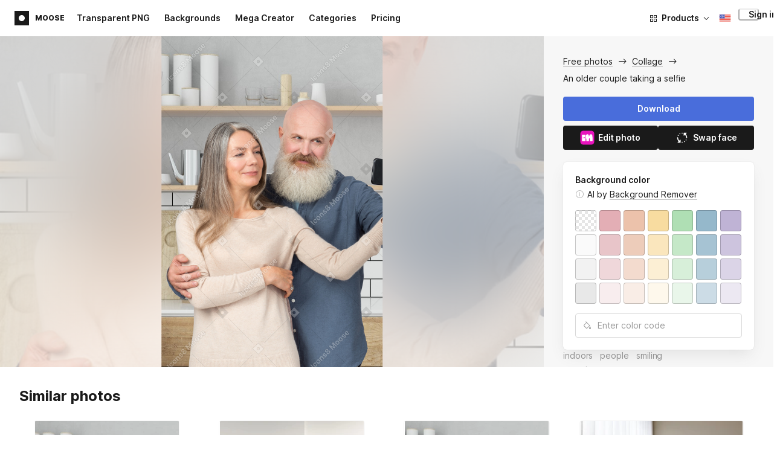

--- FILE ---
content_type: text/html;charset=UTF-8
request_url: https://icons8.com/photos/photo/person-and-tv-character-in-their-living-room--5ea21947109afe0001104008
body_size: 516846
content:
<!doctype html>
<html lang="en" data-n-head="%7B%22lang%22:%7B%22ssr%22:%22en%22%7D%7D">
<head>
  <title>An older couple taking a selfie Photo</title><meta data-n-head="ssr" charset="utf-8"><meta data-n-head="ssr" name="viewport" content="width=device-width, initial-scale=1"><meta data-n-head="ssr" name="format-detection" content="telephone=no"><meta data-n-head="ssr" name="robots" data-hid="robots" content="noodp"><meta data-n-head="ssr" http-equiv="X-UA-Compatible" content="IE=edge, chrome=1"><meta data-n-head="ssr" name="theme-color" content="#dEc4a1"><meta data-n-head="ssr" name="description" data-hid="description" content="An older couple taking a selfie free photo. Explore high-quality Collage stock photos and images for free. Free download in PNG &amp; PSD formats."><meta data-n-head="ssr" name="twitter:card" data-hid="twitter:card" content="summary_large_image"><meta data-n-head="ssr" name="twitter:url" data-hid="twitter:url" content="https://icons8.com/photos/photo/an-older-couple-taking-a-selfie--5ea21947109afe0001104008"><meta data-n-head="ssr" name="twitter:title" data-hid="twitter:title" content="An older couple taking a selfie Photo"><meta data-n-head="ssr" name="twitter:description" data-hid="twitter:description" content="An older couple taking a selfie free photo. Explore high-quality Collage stock photos and images for free. Free download in PNG &amp; PSD formats."><meta data-n-head="ssr" name="twitter:image" data-hid="twitter:image" content="https://maxst.icons8.com/vue-static/moose/seo/opengraph.png"><meta data-n-head="ssr" name="og:url" data-hid="og:url" content="https://icons8.com/photos/photo/an-older-couple-taking-a-selfie--5ea21947109afe0001104008"><meta data-n-head="ssr" name="og:title" data-hid="og:title" content="An older couple taking a selfie Photo"><meta data-n-head="ssr" name="og:description" data-hid="og:description" content="An older couple taking a selfie free photo. Explore high-quality Collage stock photos and images for free. Free download in PNG &amp; PSD formats."><meta data-n-head="ssr" name="og:image" data-hid="og:image" content="https://maxst.icons8.com/vue-static/moose/seo/opengraph.png"><link data-n-head="ssr" rel="icon" type="image/png" size="16" data-hid="favicon-16" href="https://maxst.icons8.com/vue-static/moose/seo/favicon.png"><link data-n-head="ssr" rel="icon" type="image/png" size="32" data-hid="favicon-32" href="https://maxst.icons8.com/vue-static/moose/seo/favicon.png"><link data-n-head="ssr" rel="canonical" href="https://icons8.com/photos/photo/an-older-couple-taking-a-selfie--5ea21947109afe0001104008"><link data-n-head="ssr" rel="alternate" hreflang="en" data-hid="alternate-en" href="https://icons8.com/photos/photo/person-and-tv-character-in-their-living-room--5ea21947109afe0001104008"><link data-n-head="ssr" rel="alternate" hreflang="zh" data-hid="alternate-zh" href="https://igoutu.cn/photos/photo/person-and-tv-character-in-their-living-room--5ea21947109afe0001104008"><link data-n-head="ssr" rel="alternate" hreflang="fr" data-hid="alternate-fr" href="https://icones8.fr/photos/photo/person-and-tv-character-in-their-living-room--5ea21947109afe0001104008"><link data-n-head="ssr" rel="alternate" hreflang="de" data-hid="alternate-de" href="https://icons8.de/photos/photo/person-and-tv-character-in-their-living-room--5ea21947109afe0001104008"><link data-n-head="ssr" rel="alternate" hreflang="it" data-hid="alternate-it" href="https://icons8.it/photos/photo/person-and-tv-character-in-their-living-room--5ea21947109afe0001104008"><link data-n-head="ssr" rel="alternate" hreflang="ja" data-hid="alternate-ja" href="https://icons8.jp/photos/photo/person-and-tv-character-in-their-living-room--5ea21947109afe0001104008"><link data-n-head="ssr" rel="alternate" hreflang="pt" data-hid="alternate-pt" href="https://icons8.com.br/photos/photo/person-and-tv-character-in-their-living-room--5ea21947109afe0001104008"><link data-n-head="ssr" rel="alternate" hreflang="ru" data-hid="alternate-ru" href="https://icons8.ru/photos/photo/person-and-tv-character-in-their-living-room--5ea21947109afe0001104008"><link data-n-head="ssr" rel="alternate" hreflang="es" data-hid="alternate-es" href="https://iconos8.es/photos/photo/person-and-tv-character-in-their-living-room--5ea21947109afe0001104008"><link data-n-head="ssr" rel="alternate" hreflang="ko" data-hid="alternate-ko" href="https://icons8.kr/photos/photo/person-and-tv-character-in-their-living-room--5ea21947109afe0001104008"><link data-n-head="ssr" rel="alternate" hreflang="x-default" data-hid="x-default-en" href="https://icons8.com/photos/photo/person-and-tv-character-in-their-living-room--5ea21947109afe0001104008"><link data-n-head="ssr" rel="canonical" href="https://icons8.com/photos/photo/an-older-couple-taking-a-selfie--5ea21947109afe0001104008"><link data-n-head="ssr" rel="preload" href="https://photo-cdn2.icons8.com/sIHjtkbyyRd43kogXBlBBPCLL6U4bPfPIPGSmcqPXHk/rs:fit:715:1072/wm:1:re:0:0:0.65/wmid:moose/q:98/czM6Ly9pY29uczgu/bW9vc2UtcHJvZC5h/c3NldHMvYXNzZXRz/L3NhdGEvb3JpZ2lu/YWwvNTA4L2E2MzM2/YTQzLWY2YjMtNDFm/Zi05MmZmLTRmMTky/Y2U4MjhjOS5qcGc.jpg" as="image" fetchpriority="high" media="(max-width: 1100px)"><link rel="modulepreload" as="script" crossorigin href="https://maxst.icons8.com/_nuxt/moose/app.239cd9a73e33751c8ac0.js"><link rel="modulepreload" as="script" crossorigin href="https://maxst.icons8.com/_nuxt/moose/commons/app.cd4a8daeb49c68ca7951.js"><link rel="modulepreload" as="script" crossorigin href="https://maxst.icons8.com/_nuxt/moose/runtime.0581f58a941d80584de2.js"><link rel="modulepreload" as="script" crossorigin href="https://maxst.icons8.com/_nuxt/moose/vendors/app.139143066dad60dc110b.js"><link rel="modulepreload" as="script" crossorigin href="https://maxst.icons8.com/_nuxt/moose/43.3a0c77874e1bd6a2fd12.js"><link rel="modulepreload" as="script" crossorigin href="https://maxst.icons8.com/_nuxt/moose/52.0039a134bf89029221c3.js"><link rel="modulepreload" as="script" crossorigin href="https://maxst.icons8.com/_nuxt/moose/53.bbb631fa2b2c559c3580.js"><link rel="modulepreload" as="script" crossorigin href="https://maxst.icons8.com/_nuxt/moose/45.1979c19c3a6c8df72146.js"><link rel="modulepreload" as="script" crossorigin href="https://maxst.icons8.com/_nuxt/moose/47.e3476480e3ae51c916cf.js"><link rel="modulepreload" as="script" crossorigin href="https://maxst.icons8.com/_nuxt/moose/48.31f0879bb75fd2a65d68.js"><link rel="modulepreload" as="script" crossorigin href="https://maxst.icons8.com/_nuxt/moose/41.10c432be0feb2ebe36f0.js"><link rel="modulepreload" as="script" crossorigin href="https://maxst.icons8.com/_nuxt/moose/51.b38ef884c6ac98da5c6f.js"><link rel="modulepreload" as="script" crossorigin href="https://maxst.icons8.com/_nuxt/moose/44.abb0d144c3d9dfc9759a.js"><link rel="modulepreload" as="script" crossorigin href="https://maxst.icons8.com/_nuxt/moose/49.321fabc0947afd52c164.js"><link rel="prefetch" as="script" crossorigin href="https://maxst.icons8.com/_nuxt/moose/2.cb0f54e13b01a1a2ef46.js"><link rel="prefetch" as="script" crossorigin href="https://maxst.icons8.com/_nuxt/moose/36.44f57c3e4c41a12552d1.js"><link rel="prefetch" as="script" crossorigin href="https://maxst.icons8.com/_nuxt/moose/37.35ee4c39c271159cae23.js"><link rel="prefetch" as="script" crossorigin href="https://maxst.icons8.com/_nuxt/moose/38.e8cf0e9fc0cde9bf8159.js"><link rel="prefetch" as="script" crossorigin href="https://maxst.icons8.com/_nuxt/moose/39.bd9a7966b3e8eec76834.js"><link rel="prefetch" as="script" crossorigin href="https://maxst.icons8.com/_nuxt/moose/40.f905493b96975839264d.js"><link rel="prefetch" as="script" crossorigin href="https://maxst.icons8.com/_nuxt/moose/42.1c6fbc029508026bb699.js"><link rel="prefetch" as="script" crossorigin href="https://maxst.icons8.com/_nuxt/moose/46.094f454568c898a20b3f.js"><link rel="prefetch" as="script" crossorigin href="https://maxst.icons8.com/_nuxt/moose/50.44e5e962fa45850801a9.js"><link rel="prefetch" as="script" crossorigin href="https://maxst.icons8.com/_nuxt/moose/54.f72015784a7b47b7d6d4.js"><link rel="prefetch" as="script" crossorigin href="https://maxst.icons8.com/_nuxt/moose/i8-support-chat.a21b1bd03e76ffaf6169.js"><link rel="prefetch" as="script" crossorigin href="https://maxst.icons8.com/_nuxt/moose/moose-categories-previews.25c185d1a92d02cb6630.js"><link rel="prefetch" as="script" crossorigin href="https://maxst.icons8.com/_nuxt/moose/moose-cross-search.01853ee7752e79e6fd8c.js"><link rel="prefetch" as="script" crossorigin href="https://maxst.icons8.com/_nuxt/moose/moose-error-toast.b05367c6a75e3ec4ef19.js"><link rel="prefetch" as="script" crossorigin href="https://maxst.icons8.com/_nuxt/moose/moose-pagination.63cd90f69dfae584cc8f.js"><link rel="prefetch" as="script" crossorigin href="https://maxst.icons8.com/_nuxt/moose/moose-photo-modal.cff80dd21de4acb12985.js"><link rel="prefetch" as="script" crossorigin href="https://maxst.icons8.com/_nuxt/moose/moose-photo-modal/pages/photos/photo/_photoId/index/pages/photos/photo/_photoId/variations/_variationId.d174855f077edd13d7e8.js"><link rel="prefetch" as="script" crossorigin href="https://maxst.icons8.com/_nuxt/moose/moose-promo.c984bf223b1afabe3f53.js"><link rel="prefetch" as="script" crossorigin href="https://maxst.icons8.com/_nuxt/moose/moose-related-photos.035394377de08858381f.js"><link rel="prefetch" as="script" crossorigin href="https://maxst.icons8.com/_nuxt/moose/moose-seo-placeholder-search.ba8ac0ea1346a796ab79.js"><link rel="prefetch" as="script" crossorigin href="https://maxst.icons8.com/_nuxt/moose/moose-trending-categories.044aca6ade0fa4138ba9.js"><link rel="prefetch" as="script" crossorigin href="https://maxst.icons8.com/_nuxt/moose/pages/photos/_.55818061a810477bb35b.js"><link rel="prefetch" as="script" crossorigin href="https://maxst.icons8.com/_nuxt/moose/pages/photos/categories.f9aee0068ee6c04b64f7.js"><link rel="prefetch" as="script" crossorigin href="https://maxst.icons8.com/_nuxt/moose/pages/photos/image/_imageId/index.78708b765067486ccbe5.js"><link rel="prefetch" as="script" crossorigin href="https://maxst.icons8.com/_nuxt/moose/pages/photos/image/_imageId/s/_query.3dbc4e04659db831a199.js"><link rel="prefetch" as="script" crossorigin href="https://maxst.icons8.com/_nuxt/moose/pages/photos/index.158713006938236289d6.js"><link rel="prefetch" as="script" crossorigin href="https://maxst.icons8.com/_nuxt/moose/pages/photos/models/_model.0b9de8afd33cfabb5980.js"><link rel="prefetch" as="script" crossorigin href="https://maxst.icons8.com/_nuxt/moose/pages/photos/photo/_photoId/index.95cf04baf28d0f83dd90.js"><link rel="prefetch" as="script" crossorigin href="https://maxst.icons8.com/_nuxt/moose/pages/photos/photo/_photoId/variations/_variationId.fbd82800ac9f2883ca9d.js"><link rel="prefetch" as="script" crossorigin href="https://maxst.icons8.com/_nuxt/moose/pages/photos/photographers/_photographer.025f306234d6a3e6c90d.js"><link rel="prefetch" as="script" crossorigin href="https://maxst.icons8.com/_nuxt/moose/pages/photos/pricing/_slug.4be9729fa86d8b7b17d7.js"><link rel="prefetch" as="script" crossorigin href="https://maxst.icons8.com/_nuxt/moose/pages/photos/s/_query.7ad6736d0875aacf1ac0.js"><link rel="prefetch" as="script" crossorigin href="https://maxst.icons8.com/_nuxt/moose/pages/photos/s/file.a1331a7a8c6214aaebbc.js"><link rel="prefetch" as="script" crossorigin href="https://maxst.icons8.com/_nuxt/moose/pages/photos/t/_query.d7e438168a3090ebf689.js"><link rel="prefetch" as="script" crossorigin href="https://maxst.icons8.com/_nuxt/moose/pages/server_status.38e4ce1ffbe292c65aa8.js"><link rel="prefetch" as="script" crossorigin href="https://maxst.icons8.com/_nuxt/moose/sentry.177ea714c8f152220f15.js"><link rel="prefetch" as="script" crossorigin href="https://maxst.icons8.com/_nuxt/moose/shutterstock-ads.6af478214ea241e473ee.js"><link rel="prefetch" as="script" crossorigin href="https://maxst.icons8.com/_nuxt/moose/vendors/i8-footer.99881cc99d12f7029715.js"><link rel="prefetch" as="script" crossorigin href="https://maxst.icons8.com/_nuxt/moose/vendors/i8-header.e69055456924eed84362.js"><link rel="prefetch" as="script" crossorigin href="https://maxst.icons8.com/_nuxt/moose/vendors/moose-photo-modal/pages/photos/photo/_photoId/index/pages/photos/photo/_photoId/variations/_/5620933f.3c5714f15495d4ed8264.js"><link rel="prefetch" as="script" crossorigin href="https://maxst.icons8.com/_nuxt/moose/vendors/sentry.1c4892e29a531d90de5f.js"><style data-vue-ssr-id="b2037a0c:0,ee8a15ac:0,aefcc5ac:0 0d744138:0,35e70055:0,0fa49abf:0,06a4a251:0,e3f8b136:0,4b08f5ee:0,a8318d26:0,134a5cca:0,7b2c8db3:0,95fe81b0:0,f255e7fe:0,5ff13c4a:0,951268c0:0,94c5319a:0,86600210:0,32e50426:0,dbd8b0b4:0,2123d1bf:0,bca0ff22:0,57350eef:0,3f9d1603:0,7be100e5:0,36e54357:0,0f646516:0,50102cde:0,19f9fd71:0,10b654d8:0,23a69dbc:0,a17799fe:0,320e806e:0,710dba04:0,56c49ba3:0,5f528eec:0,5747f778:0,5046ea44:0,71714b9e:0,7c205daa:0,2a3fefac:0,3f99ee82:0,9597a33a:0,24b77c7e:0,64dafc10:0,2a5c1156:0,7d50b5bc:0,bfbf40d6:0,20bcfd93:0,29972a98:0,a1f3d634:0,18473c04:0,b7675444:0,70406ab6:0,4042e696:0,244e942e:0,4cc8ecd4:0,1329f908:0,54c4b8da:0,48599d46:0">@keyframes spin{0%{transform:rotate(0deg)}to{transform:rotate(1turn)}}@font-face{font-display:swap;font-family:"Inter";font-style:normal;font-weight:100 900;src:url(https://maxst.icons8.com/_nuxt/moose/fonts/Inter-VariableFont.f065685.woff2) format("woff2-variations")}body{color:#000;font-family:Inter,-apple-system,BlinkMacSystemFont,"Helvetica Neue","Segoe UI","Fira Sans",Roboto,Oxygen,Ubuntu,"Droid Sans",Arial,sans-serif;font-size:16px;line-height:1.5;margin:0;padding:0}*,:after,:before{box-sizing:border-box}:focus{outline:none}
.i8-social-login{display:flex;margin:0 -8px}.i8-social-login__link{background:var(--social-login-links-background,var(--c-transparent-black_100));border-radius:4px;border-radius:var(--social-login-links-radius,4px);cursor:pointer;display:flex;flex:1;justify-content:center;margin:0 8px;padding:.625rem;padding:var(--social-login-links-padding,.625rem);transition:all .2s ease-out}.i8-social-login__link:hover{background:var(--social-login-links-background-hover,var(--c-transparent-black_200))}.i8-social-login__link:active{background:var(--social-login-links-background-active,var(--c-transparent-black_300));transform:scale(.975);transform:var(--button-active-transform,scale(.975))}.i8-social-login__link svg{background-size:cover;display:block;height:1.25rem;height:var(--social-login-icon-size,1.25rem);margin:auto;width:1.25rem;width:var(--social-login-icon-size,1.25rem)}.i8-social-login__icon{margin:auto}.i8-auth-button[data-v-5b1cb82c]{--button-background:var(--c-black_900);--button-background-color-hover:var(--c-black_800);--button-background-color-active:var(--c-black_900);--button-color:#fff;display:block;width:100%}.i8-login-form{max-width:100%;max-width:var(--login-form-max-width,100%)}.i8-login-form__title{font-size:1.5rem;font-size:var(--login-form-title-fontsize,1.5rem);font-weight:700;font-weight:var(--login-form-title-fontweight,700);letter-spacing:-.005em;line-height:2rem;line-height:var(--login-form-title-lineheight,2rem);margin-bottom:24px}.i8-login-form__social{margin-bottom:24px}.i8-login-form__desc{font-size:14px;font-size:var(--font-sm,14px);letter-spacing:-.006em;line-height:20px;line-height:var(--ui-14-line-height,20px);margin-bottom:16px}.i8-login-form__group,.i8-login-form__reset{margin-bottom:24px}.i8-login-form__submit{--button-background:var(--c-black_900);--button-background-color-hover:var(--c-black_800);--button-background-color-active:var(--c-black_900);--button-color:#fff;display:block;width:100%}.i8-auth-forms__checkbox[data-v-8f965ae2]{--checkbox-checked-background:var(--c-black_900);--checkbox-checked-background-hover:var(--c-black_800);--checkbox-checked-background-active:var(--c-black_900)}.i8-auth-forms__checkbox[data-v-8f965ae2]:not(:last-child){margin-bottom:16px}.i8-register-form{max-width:100%;max-width:var(--login-form-max-width,100%)}.i8-register-form__title{font-size:1.5rem;font-size:var(--register-form-title-font-size,1.5rem);font-weight:700;font-weight:var(--register-form-title-font-weight,700);letter-spacing:-.005em;line-height:2rem;line-height:var(--register-form-title-line-height,2rem);margin-bottom:24px}.i8-register-form__social{margin-bottom:24px}.i8-register-form__desc{font-size:14px;font-size:var(--font-sm,14px);letter-spacing:-.006em;line-height:20px;line-height:var(--ui-14-line-height,20px);margin-bottom:16px}.i8-register-form__group,.i8-register-form__reset{margin-bottom:24px}.i8-register-form__submit{--button-background:var(--c-black_900);--button-background-color-hover:var(--c-black_800);--button-background-color-active:var(--c-black_900);--button-color:#fff;display:block;width:100%}@media screen and (min-width:1024px){.cf-turnstile[data-v-761b835a]{height:2.5rem;transform:scale(.6153846154);transform-origin:top right}}.i8-auth-form{grid-column-gap:0;color:#1a1a1a;color:var(--c-black_900,#1a1a1a);display:grid;grid-template-columns:none;height:100%;width:100%}@media screen and (min-width:768px){.i8-auth-form{height:584px}}.i8-auth-form__block{min-height:auto;min-width:100%;width:100%}.i8-auth-form__benefits{height:100%;margin-left:2rem;max-width:369px;max-width:var(--auth-modal-forms-max-width,369px);width:100%}.i8-auth-form__slides{display:none}.i8-auth-form__forms-wrapper{max-width:100%;max-width:var(--auth-modal-forms-max-width,100%);width:100%;width:var(--auth-modal-forms-width,100%)}.i8-auth-form__forms-wrapper .i8-tab--active{font-weight:600}.i8-auth-form__tabs{margin-bottom:40px;position:relative}.i8-auth-form__tabs .i8-tab__inner{border-bottom:none!important}.i8-auth-form__tabs-underline{background:#000;bottom:-1px;content:"";height:1px;left:0;position:absolute;transition:all .4s ease;width:0;will-change:width,left}@media screen and (min-width:1024px){.i8-auth-form{grid-column-gap:var(--spacer-lg);grid-template-columns:1fr 1fr}.i8-auth-form__block{min-height:450px}.i8-auth-form__slides{align-items:center;display:flex;justify-content:flex-end}.i8-auth-form__forms-wrapper{max-width:369px;max-width:var(--auth-modal-forms-max-width,369px)}}.i8-auth-forms__title{font:var(--font-h2);margin:0}.i8-auth-forms__text{font:var(--font-ui-14-regular);margin-top:1rem!important}.i8-auth-forms__input{--text-input-width:100%;--text-input-error-message-position:static;margin-top:1rem;width:100%}.i8-auth-forms__input--single{margin-top:2rem}.i8-auth-forms__input.i8-text-input--error{margin-bottom:1rem}.i8-auth-forms__action-btn{margin-top:1.5rem}.i8-auth-modal .i8-modal{--modal-padding:0 1.75rem;--modal-width:100%;box-sizing:border-box;max-width:100%}.i8-auth-modal .i8-modal .i8-modal__content{height:100%;overflow-x:hidden;padding:1.25rem 0}@media screen and (max-width:768px){.i8-auth-modal .i8-modal{--modal-max-height:100vh;height:100%;max-height:100%}}@media screen and (min-width:768px){.i8-auth-modal .i8-modal{--modal-width:80%;border-radius:.25rem;max-width:52.125rem}}@media screen and (min-width:1024px){.i8-auth-modal .i8-modal{--modal-padding:0}.i8-auth-modal .i8-modal .i8-modal__content{padding:2rem 0}}@media screen and (max-width:768px){.i8-auth-modal .i8-modal__button--close{border:none;left:auto;right:9px;top:1rem}}.fade-scale-enter-active,.fade-scale-leave-active{transition:all .3s ease}.fade-scale-enter-to,.fade-scale-leave{opacity:1;transform:scale(1)}.fade-scale-enter,.fade-scale-leave-to{opacity:0;transform:scale(.95)}.i8-complete-registration-form{grid-column-gap:0;display:inline-grid;grid-template-columns:none;height:100%;width:100%}.i8-complete-registration-form__picture{display:none}.i8-complete-registration-form__form{align-items:center;display:flex}@media screen and (min-width:768px){.i8-complete-registration-form{height:min(584px,80vh)}}@media screen and (min-width:1024px){.i8-complete-registration-form{grid-column-gap:var(--spacer-lg);grid-template-columns:1fr 1fr}.i8-complete-registration-form__picture{display:flex;min-height:33.75rem}.i8-complete-registration-form__form{max-width:369px;max-width:var(--auth-modal-forms-max-width,369px)}}.i8-auth-benefits[data-v-6db5b9a4]{background:var(--c-black_100);border-radius:4px;display:flex;flex-direction:column;overflow:hidden}.i8-auth-benefits__image[data-v-6db5b9a4]{height:23rem;position:relative}.i8-auth-benefits__icons--with-asset[data-v-6db5b9a4]{--icons-rocket-umbrella-translate:40px,-110px}.i8-auth-benefits__icons-asset-container[data-v-6db5b9a4]{align-items:center;background:#fff;border-radius:50%;box-shadow:0 0 1px rgba(96,96,96,.31),0 12px 24px rgba(96,96,96,.15);display:flex;height:6.25rem;justify-content:center;left:50%;margin:0;position:absolute;top:50%;transform:translate(-50%,-50%);width:6.25rem}.i8-auth-benefits__photos[data-v-6db5b9a4]{--layer-0:100px;--layer-1:170px}.i8-auth-benefits__photos-asset-default>[data-v-6db5b9a4],.i8-auth-benefits__photos>[data-v-6db5b9a4]{background-position:bottom;background-repeat:no-repeat;background-size:100%;position:absolute}.i8-auth-benefits__photos-rect[data-v-6db5b9a4]{border-radius:.25rem;height:calc(4rem + 1px);width:5.75rem}.i8-auth-benefits__photos-asset[data-v-6db5b9a4]{align-items:center;bottom:0;display:flex;justify-content:center;left:90px;position:absolute;right:90px;top:0}.i8-auth-benefits__photos-asset>[data-v-6db5b9a4]{max-width:11.75rem}.i8-auth-benefits__photos-0[data-v-6db5b9a4]{background-image:url(https://goodies.icons8.com/web/common/auth/photos_0.webp);bottom:var(--layer-1);height:5.125rem;right:2px;width:5.75rem}.i8-auth-benefits__photos-1[data-v-6db5b9a4]{background-image:url(https://goodies.icons8.com/web/common/auth/photos_1.webp);bottom:var(--layer-0);height:5rem;right:5px;width:4.5rem}.i8-auth-benefits__photos-2[data-v-6db5b9a4]{background-image:url(https://goodies.icons8.com/web/common/auth/photos_2.webp);bottom:var(--layer-1);height:5rem;left:-3px;width:3.875rem}.i8-auth-benefits__photos-3[data-v-6db5b9a4]{background-image:url(https://goodies.icons8.com/web/common/auth/photos_3.webp);bottom:var(--layer-0);height:6.5rem;left:0;width:5rem}.i8-auth-benefits__photos-4[data-v-6db5b9a4]{background-image:url(https://goodies.icons8.com/web/common/auth/photos_4.webp);bottom:var(--layer-1);height:5.5rem;left:85px;width:6.125rem}.i8-auth-benefits__photos-5[data-v-6db5b9a4]{background-image:url(https://goodies.icons8.com/web/common/auth/photos_5.webp);bottom:var(--layer-0);height:5rem;left:94px;width:5.25rem}.i8-auth-benefits__photos-6[data-v-6db5b9a4]{background-image:url(https://goodies.icons8.com/web/common/auth/photos_6.webp);bottom:var(--layer-1);height:5rem;right:95px;width:4.75rem}.i8-auth-benefits__photos-7[data-v-6db5b9a4]{background-image:url(https://goodies.icons8.com/web/common/auth/photos_7.webp);bottom:var(--layer-0);height:5.25rem;right:101px;width:4rem}.i8-auth-benefits__vectors-rect[data-v-6db5b9a4]{background-position:0;background-repeat:no-repeat;border-radius:7px;height:12rem;position:absolute;width:8.625rem}.i8-auth-benefits__vectors-0[data-v-6db5b9a4]{background-color:#e4edff;background-image:url(https://goodies.icons8.com/web/common/auth/vectors_cups.webp);background-position:14px 26px;background-size:auto 80%;bottom:4.375rem;right:-5.25rem}.i8-auth-benefits__vectors-1[data-v-6db5b9a4]{background-color:#ffe7e7;background-image:url(https://goodies.icons8.com/web/common/auth/vectors_drink.webp);background-position:50%;background-size:102px;bottom:1rem;right:5.5rem;transform:rotate(14deg);transform-origin:bottom right}.i8-auth-benefits__vectors-2[data-v-6db5b9a4]{background-color:#daf0f7;background-image:url(https://goodies.icons8.com/web/common/auth/vectors_eye.webp);background-size:100%}.i8-auth-benefits__vectors-asset-wrap[data-v-6db5b9a4]{align-items:center;bottom:6rem;display:flex;height:12rem;left:2.75rem;position:absolute;transform:rotate(-8deg);width:8.625rem}.i8-auth-benefits__vectors-asset[data-v-6db5b9a4]{background:#fff;border-radius:8px;box-shadow:0 0 1px rgba(96,96,96,.31),0 12px 24px -6px rgba(96,96,96,.15)}.i8-auth-benefits__music[data-v-6db5b9a4]{background-image:url(https://goodies.icons8.com/web/common/auth/music.webp);background-repeat:no-repeat;background-size:cover;height:23rem}.i8-auth-benefits__music-asset[data-v-6db5b9a4]{background:inherit;height:8.125rem;left:119px;margin:0;position:absolute;top:7.125rem;width:8.125rem}.i8-auth-benefits__design-tools[data-v-6db5b9a4]{background-image:url(https://goodies.icons8.com/web/common/auth/design_tools.webp);background-repeat:no-repeat;background-size:cover;height:23rem}.i8-auth-benefits__title[data-v-6db5b9a4]{font:var(--font-h3);margin:2.5rem 0 .5rem;text-align:center}.i8-auth-benefits__items[data-v-6db5b9a4]{font:var(--font-ui-14-regular);margin:0 1rem .5rem;text-align:center}.i8-auth-benefits__items p[data-v-6db5b9a4]{margin:initial}.i8-auth-benefits__items p+p[data-v-6db5b9a4]{margin-top:.5rem}.i8-auth-benefits__nav[data-v-6db5b9a4]{display:flex;justify-content:center;margin-bottom:40px;margin-top:auto}.i8-auth-benefits__nav>svg[data-v-6db5b9a4]{cursor:pointer;height:1rem;padding:.375rem;width:1rem}
.intercom-cta[data-v-1dc5c933]{align-items:center;background:#1fb141;border:none;border-radius:50%;bottom:20px;box-shadow:0 1px 6px 0 rgba(0,0,0,.06),0 2px 32px 0 rgba(0,0,0,.16);cursor:pointer;display:flex;height:3rem;justify-content:center;position:fixed;right:20px;width:3rem;z-index:2147483000}.with-corner-ad[data-v-1dc5c933]{right:240px}.nuxt-progress{background-color:#5ca3fd;height:2.5px;left:0;opacity:1;position:fixed;right:0;top:0;transition:width .1s,opacity .4s;width:0;z-index:999999}.nuxt-progress.nuxt-progress-notransition{transition:none}.nuxt-progress-failed{background-color:red}
/*! normalize.css v8.0.1 | MIT License | github.com/necolas/normalize.css */html{-webkit-text-size-adjust:100%;line-height:1.15}main{display:block}h1{font-size:2em;margin:.67em 0}hr{box-sizing:content-box;height:0;overflow:visible}pre{font-family:monospace,monospace;font-size:1em}a{background-color:transparent}abbr[title]{border-bottom:none;text-decoration:underline;-webkit-text-decoration:underline dotted;text-decoration:underline dotted}b,strong{font-weight:bolder}code,kbd,samp{font-family:monospace,monospace;font-size:1em}small{font-size:80%}sub,sup{font-size:75%;line-height:0;position:relative;vertical-align:baseline}sub{bottom:-.25em}sup{top:-.5em}img{border-style:none}button,input,optgroup,select,textarea{font-family:inherit;font-size:100%;line-height:1.15;margin:0}button,input{overflow:visible}button,select{text-transform:none}[type=button],[type=reset],[type=submit],button{-webkit-appearance:button}[type=button]::-moz-focus-inner,[type=reset]::-moz-focus-inner,[type=submit]::-moz-focus-inner,button::-moz-focus-inner{border-style:none;padding:0}[type=button]:-moz-focusring,[type=reset]:-moz-focusring,[type=submit]:-moz-focusring,button:-moz-focusring{outline:1px dotted ButtonText}fieldset{padding:.35em .75em .625em}legend{box-sizing:border-box;color:inherit;display:table;max-width:100%;padding:0;white-space:normal}progress{vertical-align:baseline}textarea{overflow:auto}[type=checkbox],[type=radio]{box-sizing:border-box;padding:0}[type=number]::-webkit-inner-spin-button,[type=number]::-webkit-outer-spin-button{height:auto}[type=search]{-webkit-appearance:textfield;outline-offset:-2px}[type=search]::-webkit-search-decoration{-webkit-appearance:none}::-webkit-file-upload-button{-webkit-appearance:button;font:inherit}details{display:block}summary{display:list-item}[hidden],template{display:none}:root{--font-family-primary:"Roboto",serif;--font-family-secondary:"Raleway",sans-serif;--font-family-legacy:"Inter",sans-serif}@media(min-width:1024px){:root{--h1-font-size:2.5rem;--h2-font-size:1.5rem;--h3-font-size:1.125rem;--h4-font-size:0.875rem;--h1-line-height:48px}}:root{--c-white:#fff;--c-transparent-black_100:rgba(0,0,0,.03);--c-transparent-black_200:rgba(0,0,0,.08);--c-transparent-black_300:rgba(0,0,0,.15);--c-transparent-black_400:rgba(0,0,0,.26);--c-transparent-black_500:rgba(0,0,0,.4);--c-transparent-black_600:rgba(0,0,0,.55);--c-transparent-black_700:rgba(0,0,0,.7);--c-transparent-black_800:rgba(0,0,0,.8);--c-transparent-black_900:rgba(0,0,0,.9);--c-black_100:#f7f7f7;--c-black_200:#ebebeb;--c-black_300:#d9d9d9;--c-black_400:#bdbdbd;--c-black_500:#999;--c-black_600:#737373;--c-black_700:#4d4d4d;--c-black_800:#333;--c-black_900:#1a1a1a;--c-green_100:#e7f9eb;--c-green_200:#c3efcd;--c-green_300:#88dd9f;--c-green_400:#47d16c;--c-green_500:#1fb141;--c-green_600:#189a2e;--c-green_700:#0d731e;--c-green_800:#085e16;--c-green_900:#04490f;--c-red_100:#ffe3e3;--c-red_200:#ffbdbd;--c-red_300:#ff9b9b;--c-red_400:#f86a6a;--c-red_500:#ef4e4e;--c-red_600:#e12d39;--c-red_700:#cf1124;--c-red_800:#ab091e;--c-red_900:#8a041a;--c-yellow_100:#fffbea;--c-yellow_200:#fff3c4;--c-yellow_300:#fce588;--c-yellow_400:#fadb5f;--c-yellow_500:#f7c948;--c-yellow_600:#f0b429;--c-yellow_700:#de911d;--c-yellow_800:#cb6e17;--c-yellow_900:#b44d12;--c-blue_100:#e6f6ff;--c-blue_200:#bae3ff;--c-blue_300:#7cc4fa;--c-blue_400:#47a3f3;--c-blue_500:#2186eb;--c-blue_600:#0967d2;--c-blue_700:#0552b5;--c-blue_800:#03449e;--c-blue_900:#01337d;--c-body:var(--c-white);--c-text:var(--c-black_900);--spacer-2xs:0.25rem;--spacer-xs:0.5rem;--spacer-sm:1rem;--spacer-base:1.5rem;--spacer-lg:2rem;--spacer-xl:2.5rem;--spacer-2xl:5rem;--spacer-3xl:10rem;--font-family-primary:Inter,apple-system,BlinkMacSystemFont,Helvetica Neue,Segoe UI,Fira Sans,Roboto,Oxygen,Ubuntu,Droid Sans,Arial,sans-serif;--font-family-secondary:Inter,apple-system,BlinkMacSystemFont,Helvetica Neue,Segoe UI,Fira Sans,Roboto,Oxygen,Ubuntu,Droid Sans,Arial,sans-serif;--font-light:300;--font-normal:400;--font-medium:500;--font-semibold:600;--font-bold:700;--font-extra-bold:800;--font-extra-extra-bold:900;--font-2xs:0.625rem;--font-xs:0.75rem;--font-sm:0.875rem;--font-base:1rem;--font-lg:1.125rem;--font-xl:1.5rem;--h1-font-size:2rem;--h2-font-size:1.5rem;--h3-font-size:1rem;--h4-font-size:0.875rem;--h5-font-size:0.75rem;--h6-font-size:0.75rem;--h1-line-height:40px;--h2-line-height:32px;--h3-line-height:24px;--h4-line-height:20px;--p-line-height:24px;--ui-14-line-height:20px;--font-h1:var(--font-h1-weight,900) var(--font-h1-size,2rem)/var(--font-h1-line-height,40px) var(--font-h1-family,var(--font-family-primary));--font-h2:var(--font-h2-weight,700) var(--font-h2-size,1.5rem)/var(--font-h2-line-height,32px) var(--font-h2-family,var(--font-family-primary));--font-h3:var(--font-h3-weight,700) var(--font-h3-size,1rem)/var(--font-h3-line-height,24px) var(--font-h3-family,var(--font-family-primary));--font-h4:var(--font-h4-weight,700) var(--font-h4-size,0.875rem)/var(--font-h4-line-height,20px) var(--font-h4-family,var(--font-family-primary));--font-p:var(--font-p-weight,400) var(--font-p-size,var(--font-base))/var(--font-p-line-height,var(--p-line-height)) var(--font-p-family,var(--font-family-primary));--font-ui-14-regular:var(--font-ui-14-regular-weight,400) var(--font-ui-14-regular-size,var(--font-sm))/var(--font-ui-14-regular-line-height,var(--ui-14-line-height)) var(--font-ui-14-regular-family,var(--font-family-primary))}@media(min-width:1024px){:root{--h1-font-size:2.5rem;--h2-font-size:1.5rem;--h3-font-size:1.125rem;--h4-font-size:0.875rem;--font-h1-size:2.5rem;--font-h2-size:1.5rem;--font-h3-size:1.125rem;--font-h4-size:0.875rem;--h1-line-height:48px;--font-h1-line-height:48px}}@font-face{font-display:swap;font-family:"Inter";font-style:normal;font-weight:100 900;src:url(https://maxst.icons8.com/_nuxt/moose/fonts/Inter-VariableFont.f065685.woff2) format("woff2-variations")}*{font-family:Inter,apple-system,BlinkMacSystemFont,"Helvetica Neue","Segoe UI","Fira Sans",Roboto,Oxygen,Ubuntu,"Droid Sans",Arial,sans-serif}.center{align-items:center;display:flex;justify-content:center}@media(min-width:1024px){.mobile-only{display:none!important}}@media(max-width:1023px){.desktop-only{display:none!important}}.fade-enter-active,.fade-leave-active{transition:opacity .2s ease-out}.fade-enter,.fade-leave-to{opacity:0}.fade-smooth-enter-active,.fade-smooth-leave-active{transition:opacity .8s ease-out}.fade-smooth-enter,.fade-smooth-leave-to{opacity:0}.slide-fade-enter-active,.slide-fade-leave-active{transition:all .3s cubic-bezier(.3,.76,.27,1)}.slide-fade-enter{opacity:0;transform:translateY(20px)}.slide-fade-enter-to{opacity:1}.slide-fade-leave-to{opacity:0;transform:translateY(-20px)}@keyframes fade-show{0%{opacity:1}50%{opacity:.5}to{opacity:1}}@keyframes move-bbox{0%{transform:translate(20vh,10vh)}16%{transform:translate(50vh,10vh)}32%{transform:translate(80vh,10vh)}33%{transform:translate(20vh,30vh)}50%{transform:translate(50vh,30vh)}66%{transform:translate(80vh,30vh)}67%{transform:translate(20vh,50vh)}84%{transform:translate(50vh,50vh)}99%{transform:translate(80vh,50vh)}}@keyframes spin{0%{transform:rotate(0deg)}to{transform:rotate(1turn)}}.i8-header-logo .icon{height:24px!important;position:relative;width:24px!important}.i8-header-logo .icon svg{position:relative}.i8-header .i8-user-pic{line-height:24px!important}@media(min-width:1024px){.i8-header .i8-user-pic{line-height:32px!important}}.i8-header .i8-dropdown__content{background:#fff!important}.i8-header .i8-dropdown__content .text{color:#000}.i8-header .i8-header__content{background:#fff;border:none}.i8-header .i8-header__content .i8-header__login{align-items:center;line-height:32px}.i8-header .wrap{font-weight:400!important}.i8-header .wrap .text__chosen{font-weight:600}.i8-header .i8-dropdown-item:focus,.i8-header .i8-dropdown-item:hover{background:rgba(0,0,0,.03)!important}.i8-header .i8-dropdown__label:focus:not(.i8-dropdown__label--is-open),.i8-header .i8-dropdown__label:hover:not(.i8-dropdown__label--is-open){background:rgba(0,0,0,.03)}.i8-header .i8-dropdown__label:active:not(.i8-dropdown__label--is-open){background:rgba(0,0,0,.08)}.i8-header a[href="/photos/christmas"]:before{content:url("data:image/svg+xml;charset=utf-8,%3Csvg xmlns='http://www.w3.org/2000/svg' width='16' height='16' fill='none'%3E%3Cpath fill='%231FB141' d='M7.5.629 3.04 7h1.804l-2.828 5H7v2h1v-2h5l-.441-.754L10.063 7h1.898L7.5.629Zm0 1.746L10.04 6H8.312l2.937 5H3.734l2.82-5H4.962L7.5 2.375Z'/%3E%3C/svg%3E");display:block;height:18px;margin:4px 2px 0 0;width:18px}@media(max-width:1023px){.i8-header a[href="/photos/christmas"]:before{left:96px;margin:3px 0 0;position:absolute}}h1,h2,h3,h4,h5{margin:0;padding:0}.header2,.header3,.header4{font-weight:700}.header1{font-size:32px;font-weight:900;line-height:40px}@media(min-width:450px){.header1{font-size:40px;line-height:48px}}.header2{font-size:24px;line-height:32px}.header3{font-size:18px;line-height:24px}.header4{font-size:14px;line-height:24px}.text4{font-size:14px;line-height:20px}p{font-size:16px;line-height:24px;margin:0}.link{border-bottom:none;color:#1a1a1a;cursor:pointer;text-decoration:underline;-webkit-text-decoration:underline rgba(26,26,26,.26);text-decoration:underline rgba(26,26,26,.26);text-decoration-thickness:1px;text-underline-position:under;transition:all .2s ease-out}.link:hover{text-decoration:underline;-webkit-text-decoration:underline solid rgba(26,26,26,.6);text-decoration:underline solid rgba(26,26,26,.6);-webkit-text-decoration:1px underline rgba(26,26,26,.6);text-decoration:1px underline rgba(26,26,26,.6);text-decoration-thickness:1px}.link :focus,.link:active{text-decoration:underline;-webkit-text-decoration:underline solid #1a1a1a;text-decoration:underline solid #1a1a1a;-webkit-text-decoration:1px underline #1a1a1a;text-decoration:1px underline #1a1a1a;text-decoration-thickness:1px}a{-webkit-text-decoration:none;text-decoration:none}a,a:visited{color:#1a1a1a}.light{font-weight:300}.normal{font-weight:400}.semi-bold{font-weight:600}.bold{font-weight:700}.extra-bold{font-weight:800}.black{font-weight:900}body{color:#1a1a1a!important;font-family:"Inter","Helvetica Neue","Segoe UI","Fira Sans",Roboto,Oxygen,Ubuntu,"Droid Sans","Arial",sans-serif!important;font-size:14px!important;line-height:20px!important;margin:0;padding:0}@media(min-width:769px){.custom-scroll{scrollbar-color:rgba(0,0,0,.08);scrollbar-width:thin}.custom-scroll::-webkit-scrollbar{height:6px;width:6px}.custom-scroll::-webkit-scrollbar-thumb{background-color:rgba(0,0,0,.08);border-radius:6px}}*,:after,:before{box-sizing:border-box}:focus{outline:none}.font-small{font-size:12px;line-height:16px}.content-page{padding:32px 32px 56px}@media(max-width:400px){.content-page{padding:20px 20px 56px}}.content-page .pagination{margin-top:24px}@media(max-width:400px){.content-page .pagination{margin-top:16px}}ul{list-style:none;margin:0;padding-left:0}section.content{grid-gap:86px;display:grid;gap:86px;grid-template-columns:140px 1fr}section.content.no-categories{display:block}@media(max-width:768px){section.content{gap:0;grid-template-columns:1fr}section.content aside{display:none}section.content main{margin-left:-8px;margin-right:-8px}}.footer{--background:#f7f7f7!important}.align-center{align-items:center}.d-flex,.seo-block{display:flex}.seo-block{flex-direction:column;gap:12px;margin-bottom:16px;max-width:912px}.seo-block-line{border-right:1px solid rgba(0,0,0,.08);max-width:calc(100% - 380px);padding-right:32px}@media(max-width:768px){.seo-block-line{max-width:none}}.seo-block-header{font-size:24px;font-weight:700;letter-spacing:-.12px;line-height:32px}.seo-block-text{color:rgba(0,0,0,.55);font-size:14px;font-weight:400;letter-spacing:-.084px;line-height:20px}
.i8-header[data-v-fba9a0ae]{--i8-header-elements-gap:.75rem;--i8-header-color:var(--c-black_900,#1a1a1a);--i8-header-content-padding:1.25rem;--i8-header-control-radius:4px;--i8-header-height:60px;--i8header-control-hover-background:rgba(0,0,0,.04);color:#1a1a1a;color:var(--i8-header-color);position:relative;z-index:500}@media screen and (min-width:1024px){.i8-header[data-v-fba9a0ae]{--i8-header-elements-gap:1.75rem;--i8-header-content-padding:.875rem 1.5rem}}.i8-header.has-dropdown[data-v-fba9a0ae],.i8-header.mobile-open[data-v-fba9a0ae]{background:#fff}.i8-header__content[data-v-fba9a0ae]{align-items:stretch;display:flex;gap:var(--i8-header-elements-gap);max-height:3.75rem;padding:var(--i8-header-content-padding)}.i8-header__links[data-v-fba9a0ae]{flex-grow:1;margin-left:.5rem}.i8-header__controls[data-v-fba9a0ae]{display:flex;margin-left:auto}.i8-header__products-trigger[data-v-fba9a0ae]{display:none;margin-left:auto;margin-right:-.5rem}@media screen and (min-width:1024px){.i8-header--product .i8-header__products-trigger[data-v-fba9a0ae]{display:block}}.i8-header__language[data-v-fba9a0ae]{--dropdown-height:1.25rem;margin-left:auto}@media screen and (min-width:1024px){.i8-header__language[data-v-fba9a0ae]{--dropdown-height:2rem}}.i8-header__login[data-v-fba9a0ae]{display:none!important}@media screen and (min-width:1024px){.i8-header__login[data-v-fba9a0ae]{display:flex!important}}.i8-header__burger[data-v-fba9a0ae]{align-self:center;display:block}@media screen and (min-width:1024px){.i8-header__burger[data-v-fba9a0ae]{display:none}}.i8-header__mobile-nav[data-v-fba9a0ae]{display:none}@media screen and (max-width:1024px){.i8-header__mobile-nav.is-open[data-v-fba9a0ae]{display:block}}
.i8-header-logo[data-v-425e4c3a]{align-items:center;color:var(--i8-header-color);display:flex;font-size:12px;font-weight:800;line-height:1;-webkit-text-decoration:none;text-decoration:none;text-transform:uppercase}.i8-header-logo .icon[data-v-425e4c3a]{display:block;height:18px;width:18px}.i8-header-logo[data-v-425e4c3a] svg{fill:#1fb141;fill:var(--i8-header-logo-fill,#1fb141);display:block;height:100%;width:100%}.i8-header-logo .text[data-v-425e4c3a]{margin-left:10px;text-transform:uppercase}
.i8-header-nav[data-v-1bd97baf]{--i8-header-navlink-color:var(--i8-header-link-color,var(--i8-header-color));align-items:normal;overflow:hidden}.i8-header-nav--has-active-dropdown[data-v-1bd97baf]{overflow:visible}.i8-header-nav__link[data-v-1bd97baf]{align-items:center;border-radius:var(--i8-header-control-radius);color:var(--i8-header-navlink-color);display:flex;font:var(--font-ui-14-regular);font-weight:600;gap:4px;padding:0 .75rem;-webkit-text-decoration:none;text-decoration:none;transition:background-color .1s ease;white-space:nowrap}.i8-header-nav__link[data-v-1bd97baf]:hover{background-color:var(--i8header-control-hover-background)}.i8-header-nav__link.is-pricing[data-v-1bd97baf]{margin-left:auto}.i8-header-nav__link.is-hidden[data-v-1bd97baf]{display:none}.i8-header-nav__link.is-overflow[data-v-1bd97baf]{opacity:0;pointer-events:none;position:absolute}.i8-header-nav__link--more[data-v-1bd97baf]{font-weight:400;height:28px;padding:0 8px}.i8-header-nav__more[data-v-1bd97baf]{--dropdown-content-width:fit-content}.i8-header-nav__more.is-transparent[data-v-1bd97baf]{opacity:0}.i8-header-nav__more[data-v-1bd97baf] .i8-dropdown__wrap{position:static}.i8-header-nav__more[data-v-1bd97baf] .i8-dropdown__content{min-width:140px;transform:translateX(-40px)}.i8-header-nav__more[data-v-1bd97baf] .i8-dropdown__label{font-size:14px;font-weight:600;line-height:1}.i8-header-nav__dropdown.is-overflow[data-v-1bd97baf]{opacity:0;pointer-events:none;position:absolute}.i8-navigation[data-v-1bd97baf]{display:none}@media screen and (min-width:1024px){.i8-navigation[data-v-1bd97baf]{display:flex}}
.i8-dropdown{cursor:pointer;display:inline-block;display:var(--dropdown-display,inline-block);outline:none;position:var(--dropdown-position);z-index:11;z-index:var(--dropdown-z-index,11)}.i8-dropdown__label{align-items:center;align-items:var(--dropdown-label-align-items,center);border-radius:4px;border-radius:var(--dropdown-border-radius,4px);box-sizing:border-box;box-sizing:var(--dropdown-label-box-sizing,border-box);display:flex;display:var(--dropdown-label-display,flex);height:100%;outline:none;padding:0 12px;padding:var(--dropdown-label-padding,0 12px);transition:all .2s ease-out}.i8-dropdown__label--is-open .i8-dropdown__icon{transform:rotate(-180deg)}.i8-dropdown__label:focus:not(.i8-dropdown__label--is-open),.i8-dropdown__label:hover:not(.i8-dropdown__label--is-open){background:var(--dropdown-background-hover,var(--c-transparent-black_100))}.i8-dropdown__label--is-open,.i8-dropdown__label:active{background:var(--dropdown-background-active,var(--c-transparent-black_200))}.i8-dropdown__label--is-open .i8-dropdown__toggle:before{transform:rotate(-45deg)}.i8-dropdown__label--is-open .i8-dropdown__toggle:after{transform:rotate(45deg)}.i8-dropdown__icon{margin:0 0 0 auto;margin:var(--dropdown-icon-margin,0 0 0 auto);transition:all .2s ease-out}.i8-dropdown__icon-left{margin:var(--dropdown-icon-left-margin,0 var(--spacer-xs) 0 0);transition:all .2s ease-out}.i8-dropdown__text{margin:0 7px 0 0;margin:var(--dropdown-text-margin,0 7px 0 0);transition:all .2s ease-out}.i8-dropdown__content{background:var(--dropdown-content-background,var(--c-white));border:var(--dropdown-content-border,1px solid var(--c-black_100));border-radius:4px;border-radius:var(--dropdown-content-border-radius,4px);bottom:auto;bottom:var(--dropdown-content-bottom,unset);box-shadow:0 0 1px rgba(96,96,96,.31),0 12px 24px -6px rgba(96,96,96,.15);box-shadow:var(--dropdown-content-shadow,0 0 1px rgba(96,96,96,.31),0 12px 24px -6px rgba(96,96,96,.15));box-sizing:border-box;cursor:default;display:none;left:auto;left:var(--dropdown-content-left,unset);margin-top:8px;margin-top:var(--dropdown-content-margin,8px);max-height:280px;max-height:var(--dropdown-content-maxheight,280px);opacity:0;overflow-x:auto;padding:6px 8px;padding:var(--dropdown-content-padding,6px 8px);position:absolute;right:auto;right:var(--dropdown-content-right,unset);top:auto;top:var(--dropdown-content-top,unset);transform:none;transform:var(--dropdown-content-transform,none);transition:all .2s ease-out;width:100%;width:var(--dropdown-content-width,100%);z-index:12;z-index:var(--dropdown-z-index,12)}.i8-dropdown__content--is-open{display:block;opacity:1}.i8-dropdown__content--right{left:100%;left:var(--dropdown-content-right-left,100%);margin:0 0 0 var(--dropdown-content-margin,var(--spacer-xs));top:0;top:var(--dropdown-content-right-top,0)}.i8-dropdown__content--left{margin:0 var(--dropdown-content-margin,var(--spacer-xs)) 0 0;right:100%;right:var(--dropdown-content-left-right,100%);top:0;top:var(--dropdown-content-left-top,0)}.i8-dropdown__content--top{bottom:100%;bottom:var(---dropdown-content-bottom-top,100%);left:0;left:var(--dropdown-content-right-left,0);margin:0 0 var(--dropdown-content-margin,var(--spacer-xs)) 0}.i8-dropdown__chosen{align-items:center;align-items:var(--dropdown-chosen-align-items,center);display:flex;margin:var(--dropdown-chosen-margin,0 var(--spacer-2xs) 0 0);width:100%;width:var(--dropdown-chosen-width,100%)}.i8-dropdown__chosen-close{--icon-color:var(--c-transparent-black_400);margin:0 0 0 auto;margin:var(--dropdown-close-margin,0 0 0 auto)}.i8-dropdown__chosen-close:hover{--icon-color:var(--c-transparent-black_900)}.i8-dropdown__toggle{bottom:-2px;bottom:var(--dropdown-toggle-bottom,-2px);height:9px;height:var(--dropdown-toggle-height,9px);margin:0 0 0 auto;margin:var(--dropdown-toggle-margin,0 0 0 auto);min-width:10px;min-width:var(--dropdown-toggle-width,10px);overflow:hidden;position:relative;width:10px;width:var(--dropdown-toggle-width,10px)}.i8-dropdown__toggle:after,.i8-dropdown__toggle:before{background-color:var(--dropdown-toggle-pseudo-background-color,var(--c-black_900));content:"";height:1px;height:var(--dropdown-toggle-pseudo-height,1px);margin:auto;margin:var(--dropdown-toggle-pseudo-margin,auto);position:absolute;top:calc(50% - 2px);top:var(--dropdown-toggle-pseudo-top,calc(50% - 2px));transition:all .2s;width:calc(50% + 1px);width:var(--dropdown-toggle-pseudo-width,calc(50% + 1px))}.i8-dropdown__toggle:before{left:0;left:var(--dropdown-toggle-before-left,0);transform:rotate(45deg);transform:var(--dropdown-toggle-before-transfrom,rotate(45deg))}.i8-dropdown__toggle:after{right:0;right:var(--dropdown-toggle-after-right,0);transform:rotate(-45deg);transform:var(--dropdown-toggle-after-transform,rotate(-45deg))}.i8-dropdown__wrap{background:transparent;background:var(--dropdown-background,transparent);border-radius:4px;border-radius:var(--dropdown-border-radius,4px);color:var(--dropdown-font-color,var(--c-black_900));font:var(--dropdown-font,normal 14px/20px var(--dropdown-font-family,var(--font-family-legacy)));font:var(--dropdown-font,var(--dropdown-font-weight,normal) var(--dropdown-font-size,var(--dropdown-font-size,14px))/var(--dropdown-font-line-height,var(--dropdown-line-height,20px)) var(--dropdown-font-family,var(--font-family-legacy)));height:32px;height:var(--dropdown-height,32px);letter-spacing:-.006em;letter-spacing:var(--dropdown-letter-spacing,-.006em);min-width:auto;min-width:var(--dropdown-min-width,unset);position:relative;transition:all .2s ease-out}.i8-dropdown--outline .i8-dropdown__wrap{background:var(--dropdown-outline-background,var(--c-white));min-width:280px;min-width:var(--dropdown-outline-width,280px)}.i8-dropdown--outline .i8-dropdown__label{border:var(--dropdown-outline-border,1px solid var(--c-black_200))}.i8-dropdown--large .i8-dropdown__wrap{height:40px;height:var(--dropdown-height-large,40px)}.i8-dropdown--large .i8-dropdown__label{padding:var(--dropdown-label-padding-large,0 var(--spacer-sm))}.i8-dropdown--disabled.i8-dropdown--outline .i8-dropdown__wrap{background:var(--dropdown-disabled-background,var(--c-black_100))}.i8-dropdown--disabled .i8-dropdown__wrap{color:var(--dropdown-disabled-font-color,var(--c-black_400));cursor:not-allowed;cursor:var(--dropdown-disabled-cursor,not-allowed);pointer-events:none}.i8-dropdown--disabled .i8-dropdown__toggle:after,.i8-dropdown--disabled .i8-dropdown__toggle:before{background-color:var(--dropdown-disabled-toggle-pseudo-background-color,var(--c-black_400))}.i8-dropdown--disabled .i8-dropdown__icon-left{--icon-color:var(--dropdown-disabled-icon-color,var(--c-black_400))}
.i8-header-products__label[data-v-33cb2f5a]{font:var(--font-ui-14-regular);font-weight:600}.i8-header-products__icon[data-v-33cb2f5a]{--icon-size:11px;margin-right:.5rem}.i8-header-products[data-v-33cb2f5a] .i8-dropdown__content{background:var(--c-black_100)}.i8-header-products__content[data-v-33cb2f5a]{overflow-x:hidden;width:100%}.i8-header-products__tab-controls[data-v-33cb2f5a]{border-bottom:1px solid var(--c-transparent-black_200);display:flex;justify-content:center;margin:0 calc(50% - 50vw + .5px);padding:.875rem 0}.i8-header-products__tab-control[data-v-33cb2f5a]{--button-font-weight:400;-webkit-text-decoration:none;text-decoration:none}.i8-header-products__tab-control--active[data-v-33cb2f5a]{--button-background:var(--c-transparent-black_200);--button-font-weight:600}
.i8-nav-dropdown[data-v-525709e5]{--dropdown-content-maxheight:auto;--dropdown-content-margin:0;--dropdown-background-active:transparent}.dropdown-container[data-v-525709e5]{margin:auto;width:100%}
.i8-nav-dropdown.i8-dropdown .i8-dropdown__wrap{display:flex;flex-direction:column;position:static}.i8-nav-dropdown.i8-dropdown .i8-dropdown__label{align-items:center;border-radius:var(--i8-header-control-radius);color:var(--i8-header-navlink-color);display:flex;flex-grow:1;font-size:14px;font-weight:600;height:auto;line-height:1;padding:0 12px;transition:background-color .1s ease}.i8-nav-dropdown.i8-dropdown .i8-dropdown__label:hover{background-color:var(--i8header-control-hover-background)}.i8-nav-dropdown.i8-dropdown .i8-dropdown__icon path{stroke:var(--i8-header-navlink-color)}.i8-nav-dropdown.i8-dropdown .i8-dropdown__content{border-radius:0;bottom:auto;box-shadow:0 0 1px rgba(96,96,96,.31),0 12px 24px -6px rgba(96,96,96,.15);font-size:14px;left:0;line-height:20px;padding:0;right:0;top:var(--i8-header-height);width:100%}.i8-nav-dropdown.i8-dropdown .i8-dropdown__text{align-items:center;display:flex}
.i8-icon{fill:var(--icon-color,var(--c-black_900));background:transparent;box-sizing:border-box;display:flex;height:1rem;height:var(--icon-height,var(--icon-size,1rem));position:relative;position:var(--icon-position,relative);width:1rem;width:var(--icon-width,var(--icon-size,1rem))}.i8-icon img,.i8-icon svg{height:inherit;width:inherit}
.i8-button{align-items:center;align-items:var(--button-align-items,center);background:transparent;background:var(--button-background,transparent);border:none;border:var(--button-border-text,none);border-radius:4px;border-radius:var(--button-border-radius,4px);box-sizing:border-box;box-sizing:var(--button-box-sizing,border-box);color:var(--button-color,var(--c-transparent-black_900));cursor:pointer;cursor:var(--button-cursor-pointer,pointer);display:flex;display:var(--button-display,flex);font:var(--button-font,600 14px/20px var(--button-font-family,var(--font-family-primary)));font:var(--button-font,var(--button-font-weight,600) var(--button-font-size,14px)/var(--button-font-line-height,20px) var(--button-font-family,var(--font-family-primary)));justify-content:center;justify-content:var(--button-justify-content,center);letter-spacing:-.006em;letter-spacing:var(--button-letter-spacing,-.006em);outline:none;outline:var(--button-outline,none);position:relative;position:var(--button-position,relative);text-align:center;text-align:var(--button-text-align,center);transition:all .2s ease-out}.i8-button:hover{background-color:var(--button-background-color-hover,var(--c-transparent-black_100))}.i8-button:active{background-color:var(--button-background-color-active,var(--c-transparent-black_200));transform:scale(.975);transform:var(--button-active-transform,scale(.975))}.i8-button--outline{border:var(--button-border-outline,1px solid var(--c-transparent-black_200))}.i8-button--primary{background:var(--button-background-primary,var(--c-green_500));color:var(--button-color-primary,var(--c-white))}.i8-button--primary:hover{background:var(--button-background-primary-hover,var(--c-green_600))}.i8-button--primary:active{background:var(--button-background-primary-active,var(--c-green_700))}.i8-button--primary .i8-button__icon{fill:var(--button-primary-icon-fill,var(--c-white))}.i8-button--danger{background:var(--button-background-danger,var(--c-red_500));color:var(--button-color-danger,var(--c-white))}.i8-button--danger:hover{background:var(--button-background-danger-hover,var(--c-red_600))}.i8-button--danger:active{background:var(--button-background-danger-active,var(--c-red_700))}.i8-button--black{background:var(--button-background-black,var(--c-black_900));color:var(--button-color-black,var(--c-white))}.i8-button--black:hover{background:var(--button-background-black-hover,var(--c-black_800))}.i8-button--black:active{background:var(--button-background-black-active,var(--c-black_700))}.i8-button--small{height:var(--button-height-small,var(--spacer-base));padding:var(--button-padding-small,0 var(--spacer-xs))}.i8-button--medium{height:var(--button-height-medium,var(--spacer-lg));padding:0 12px;padding:var(--button-padding-medium,0 12px)}.i8-button--large{height:var(--button-height-large,var(--spacer-xl));padding:var(--button-padding-large,0 var(--spacer-sm))}.i8-button--disabled{background-color:var(--c-transparent-black_200);border-color:transparent;color:var(--c-transparent-black_400);cursor:not-allowed;pointer-events:none}.i8-button--disabled .i8-button__icon{fill:var(--button-disabled-icon-fill,var(--c-transparent-black_400))}.i8-button__icon--left{margin:0 6px 0 0;margin:var(--button-icon-left-margin,0 6px 0 0)}.i8-button__icon--right{margin:0 0 0 6px;margin:var(--button-icon-right-margin,0 0 0 6px)}.i8-button--icon_only.i8-button--large{padding:var(--button-padding-icon-only-large,0 var(--spacer-xs))}.i8-button--icon_only.i8-button--medium{padding:var(--button-padding-icon-only-medium,0 var(--spacer-2xs))}.i8-button--icon_only.i8-button--small{padding:var(--button-padding-icon-only-small,0 var(--spacer-2xs))}.i8-button--icon_only.i8-button--small.i8-button--outline{padding:0 3px;padding:var(--button-padding-icon-only-outline-small,0 3px)}.i8-button--icon_only.i8-button--medium.i8-button--outline{padding:0 3px;padding:var(--button-padding-icon-only-outline-medium,0 3px)}.i8-button--icon_only.i8-button--large.i8-button--outline{padding:0 7px;padding:var(--button-padding-icon-only-outline-large,0 7px)}.i8-button--icon_only .i8-button__icon{margin:0;margin:var(--button-icon-icon-only-margin,0)}.i8-button--loading{background:rgba(0,0,0,.08);background:var(--dropdown-loading-background,rgba(0,0,0,.08));border:transparent;border:var(--dropdown-loading-border,transparent);color:transparent;color:var(--dropdown-loading-color,transparent);pointer-events:none;pointer-events:var(--dropdown-loading-pointer-events,none);position:relative}.i8-button--loading .i8-button__icon{fill:transparent;fill:var(--dropdown-loading-icon-fill,transparent)}.i8-button__loader-wrap{align-items:center;align-items:var(--dropdown-loader-wrap-align-items,center);bottom:auto;bottom:var(--dropdown-loader-wrap-top,unset);display:flex;display:var(--dropdown-loader-wrap-display,flex);height:100%;height:var(--dropdown-loader-wrap-height,100%);justify-content:center;justify-content:var(--dropdown-loader-wrap-justify-content,center);left:0;left:var(--dropdown-loader-wrap-left,0);position:absolute;right:auto;right:var(--dropdown-loader-wrap-top,unset);top:0;top:var(--dropdown-loader-wrap-top,0);width:100%;width:var(--dropdown-loader-wrap-width,100%);z-index:2;z-index:var(--dropdown-loader-wrap-z-index,2)}
.i8-nav-dropdown-content[data-v-7a353ae7]{color:var(--i8header-color-dropdown);display:flex;justify-content:center;padding:32px}.i8-nav-dropdown-content .cards[data-v-7a353ae7]{--card-columns:3;grid-gap:1rem;display:grid;gap:1rem;grid-template-columns:repeat(min(var(--items-count) + 1,3 + 1),1fr);grid-template-columns:repeat(min(var(--items-count) + 1,var(--card-columns) + 1),1fr)}@media screen and (min-width:1920px){.i8-nav-dropdown-content .cards[data-v-7a353ae7]{--card-columns:4;gap:2rem}}@media screen and (min-width:2560px){.i8-nav-dropdown-content .cards[data-v-7a353ae7]{--card-columns:6}}.i8-nav-dropdown-content .card[data-v-7a353ae7]{width:100%}@media screen and (min-width:1280px){.i8-nav-dropdown-content .card[data-v-7a353ae7]{width:296px}}.i8-nav-dropdown-content .navlist[data-v-7a353ae7]{display:flex;grid-column-end:-1;grid-row-end:-1;grid-row-start:1}@media screen and (min-width:1280px){.i8-nav-dropdown-content .navlist[data-v-7a353ae7]{width:296px}}.i8-nav-dropdown-content .navlist-wrap[data-v-7a353ae7]{max-width:300px}.i8-nav-dropdown-content .navlist-wrap a[data-v-7a353ae7]{border-radius:4px;color:var(--i8header-color-dropdown);display:block;font-weight:700;padding:8px;-webkit-text-decoration:none;text-decoration:none;transition:background-color .1s ease}.i8-nav-dropdown-content .navlist-wrap a span[data-v-7a353ae7]{display:inline-block;vertical-align:middle}.i8-nav-dropdown-content .navlist-wrap a span[data-v-7a353ae7]:first-child{margin-right:8px}.i8-nav-dropdown-content .navlist-wrap a[data-v-7a353ae7]:hover{background-color:rgba(0,0,0,.04)}
.i8-nav-card[data-v-6f136d10]{border-radius:8px;color:var(--i8header-color-dropdown);font-size:14px;line-height:20px;padding:8px;position:relative;-webkit-text-decoration:none;text-decoration:none;transition:all .1s ease}.i8-nav-card[data-v-6f136d10]:hover{background-color:rgba(0,0,0,.04)}.i8-nav-card img[data-v-6f136d10]{background-color:#d9d9d9;border-radius:7px;display:block;height:172px;margin-bottom:16px;-o-object-fit:cover;object-fit:cover;width:100%}.i8-nav-card .title[data-v-6f136d10]{font-weight:700;margin-bottom:4px}.i8-nav-card .title span[data-v-6f136d10]:first-child{margin-right:8px}.i8-nav-card .img-hover[data-v-6f136d10]{display:none;height:148px;left:0;-o-object-fit:cover;object-fit:cover;position:absolute;top:0;width:240px}.i8-nav-card .img-wrap.has-hover[data-v-6f136d10]{position:relative}.i8-nav-card .img-wrap.has-hover:hover .img-hover[data-v-6f136d10]{display:block}
.i8-badge[data-v-cf8e8210]{--badge-default-color:#1a1a1a;--badge-primary-bg:#47d16c;--badge-primary-color:#fff;--badge-warning-bg:#fadb5f;--badge-danger-bg:#f86a6a;background-color:transparent;border-radius:4px;color:#1a1a1a;color:var(--badge-default-color);display:inline-block;font-size:12px;font-weight:600;letter-spacing:-.006em;line-height:16px;padding:0 4px;text-transform:capitalize;white-space:nowrap}.i8-badge.primary[data-v-cf8e8210]{background-color:var(--badge-primary-bg);color:var(--badge-primary-color)}.i8-badge.warning[data-v-cf8e8210]{background-color:var(--badge-warning-bg)}.i8-badge.danger[data-v-cf8e8210]{background-color:var(--badge-danger-bg)}
.language-select[data-v-c0f47c0a]{--dropdown-content-left:50%;--dropdown-content-transform:translate(-50%)}.i8-menu-language[data-v-c0f47c0a]{position:relative}.i8-menu-language .languages[data-v-c0f47c0a]{background:#fff;border:1px solid #f7f7f7;border-radius:4px;box-shadow:0 0 1px rgba(96,96,96,.31),0 12px 24px -6px rgba(96,96,96,.15);padding:12px 8px;width:144px}.i8-menu-language .languages.has-flags[data-v-c0f47c0a]{width:160px}.i8-menu-language .language-target[data-v-c0f47c0a]{align-items:center;cursor:pointer;display:flex;outline:0}.i8-menu-language .language-target img[data-v-c0f47c0a]{display:inline-block;height:20px;vertical-align:middle;width:20px}.i8-menu-language .language[data-v-c0f47c0a]{align-items:center;border-radius:4px;color:#1a1a1a;display:flex;font-size:14px;font-weight:400;letter-spacing:-.006em;line-height:20px;padding:4px 8px;-webkit-text-decoration:none;text-decoration:none;transition:background .1s ease}.i8-menu-language .language[data-v-c0f47c0a]:hover{background:rgba(0,0,0,.03)}.i8-menu-language .language.is-active[data-v-c0f47c0a]{font-weight:600}.i8-menu-language .language img[data-v-c0f47c0a]{display:block;flex-shrink:0;height:16px;margin-right:8px;width:16px}.i8-menu-language .language .icon-check[data-v-c0f47c0a]{display:block;height:16px;margin-left:auto;width:16px}
.i8-language-select{--dropdown-item-font:var(--font-ui-14-regular);--dropdown-content-width:auto;--dropdown-content-maxheight:auto}.option-flag{margin-right:8px}.checkmark{margin-left:20px}.current-flag{--flag-size:20px}
.i8-flag{height:16px;height:var(--flag-size,16px);width:16px;width:var(--flag-size,16px)}
.i8-dropdown-item[data-v-08bdaab5]{align-items:center;align-items:var(--dropdown-item-align-items,center);border-radius:4px;border-radius:var(--dropdown-item-border-radius,4px);color:var(--dropdown-item-color,var(--c-black_900));cursor:pointer;cursor:var(--dropdown-item-cursor,pointer);display:flex;display:var(--dropdown-item-display,flex);font:var(--dropdown-item-font,normal 14px/20px var(--dropdown-item-font-family,var(--font-family-legacy)));font:var(--dropdown-item-font,var(--dropdown-item-font-weight,normal) var(--dropdown-item-font-size,var(--dropdown-item-font-size,14px))/var(--dropdown-item-font-line-height,var(--dropdown-line-height,20px)) var(--dropdown-item-font-family,var(--font-family-legacy)));letter-spacing:-.006em;letter-spacing:var(--dropdown-item-ls,-.006em);outline:none;padding:4px 8px;padding:var(--dropdown-item-padding,4px 8px);text-align:left;text-align:var(--dropdown-item-text-align,left);transition:all .2s ease-out}.i8-dropdown-item[data-v-08bdaab5]:focus,.i8-dropdown-item[data-v-08bdaab5]:hover{background:var(--dropdown-item-bg-hover,var(--c-transparent-black_100))}.i8-dropdown-item.is-active[data-v-08bdaab5]{background:var(--dropdown-item-bg-active,var(--c-transparent-black_100));font-weight:var(--dropdown-item-fw-active,var(--font-semibold))}.i8-dropdown-item.disabled[data-v-08bdaab5]{cursor:default;cursor:var(--dropdown-item-disabled-cursor,default);opacity:.4;opacity:var(--dropdown-item-disabled-opacity,.4);pointer-events:none}.active-indicator-icon[data-v-08bdaab5]{margin:0 0 0 auto;margin:var(--dropdown-item-active-indicator-margin,0 0 0 auto)}
.language-option[data-v-24cff250]{align-items:center;color:inherit;display:flex;-webkit-text-decoration:none;text-decoration:none;width:100%}.text[data-v-24cff250]{white-space:nowrap}.text__chosen[data-v-24cff250]{font-weight:var(--font-semibold)}.option-flag[data-v-24cff250]{--flag-size:16px}
@media screen and (max-width:1024px){.i8-header-login[data-v-33401952]{margin-bottom:16px}}.user[data-v-33401952]{align-items:center;display:flex}@media screen and (max-width:1024px){.user[data-v-33401952]{border:1px solid var(--c-transparent-black_200);border-radius:.25rem;justify-content:center;padding:.5rem}}.user-loading[data-v-33401952]{align-self:center;display:block;margin:initial!important}.username[data-v-33401952]{color:var(--i8-header-color);font-size:14px;font-weight:600;margin-left:8px;overflow:hidden;-webkit-text-decoration:none;text-decoration:none;text-overflow:ellipsis;white-space:nowrap}@media screen and (min-width:1024px){.username[data-v-33401952]{display:none}}.userpic[data-v-33401952]{flex-shrink:0}.login-button[data-v-33401952]{background-color:#fff;border:1px solid rgba(0,0,0,.08);border-radius:var(--i8-header-control-radius);cursor:pointer;display:block;font-size:14px;font-weight:600;padding:10px 15px;transition:background-color .1s ease;white-space:nowrap;width:100%}.login-button[data-v-33401952]:hover{background-color:rgba(0,0,0,.03)}@media screen and (min-width:1024px){.login-button[data-v-33401952]{padding:6px 15px;width:auto}}
@keyframes spin-6b3086bd{0%{transform:rotate(0deg)}to{transform:rotate(1turn)}}.i8-loader[data-v-6b3086bd]{animation:spin-6b3086bd 1s linear infinite;border-radius:50%;margin:auto}
.i8-burger-box[data-v-2fd8c2f8]{cursor:pointer;height:18px;position:relative;width:20px}.i8-burger-inner[data-v-2fd8c2f8]:after,.i8-burger-inner[data-v-2fd8c2f8]:before{content:""}.i8-burger-inner[data-v-2fd8c2f8],.i8-burger-inner[data-v-2fd8c2f8]:after,.i8-burger-inner[data-v-2fd8c2f8]:before{background-color:#1a1a1a;height:2px;position:absolute;width:100%}.i8-burger-inner[data-v-2fd8c2f8]{top:calc(50% - 1px)}.i8-burger-inner[data-v-2fd8c2f8]:before{top:-7px}.i8-burger-inner[data-v-2fd8c2f8]:after{bottom:-7px}.i8-burger-inner[data-v-2fd8c2f8]{transition:transform .2s ease}.i8-burger-inner[data-v-2fd8c2f8]:before{transition:top .1s ease .12s,opacity .1s ease}.i8-burger-inner[data-v-2fd8c2f8]:after{transition:bottom .1s ease .12s,transform .1s ease}.is-active .i8-burger-inner[data-v-2fd8c2f8]{transform:rotate(45deg);transition:transform .1s ease .12s}.is-active .i8-burger-inner[data-v-2fd8c2f8]:before{opacity:0;top:0;transition:top .1s ease,opacity .1s ease .12s}.is-active .i8-burger-inner[data-v-2fd8c2f8]:after{bottom:0;transform:rotate(-90deg);transition:bottom .1s ease,transform .1s ease .12s}
.moose-photo-page[data-v-281887c2]{padding-bottom:32px}.moose-photo-page-seo[data-v-281887c2]{padding:32px 32px 0!important}@media(max-width:400px){.moose-photo-page-seo[data-v-281887c2]{padding:20px 20px 0!important}}.components[data-v-281887c2]{padding:32px 32px 0}@media(max-width:400px){.components[data-v-281887c2]{padding:20px 20px 0}}.seo-block[data-v-281887c2]{margin:32px 0 0;padding-left:32px}
.full-photo[data-v-2666cfa8]{display:grid;grid-template-columns:1fr 380px;height:calc(100vh - 160px)}@media(max-width:1500px){.full-photo[data-v-2666cfa8]{height:calc(100vh - 80px)}}@media(max-width:768px){.full-photo[data-v-2666cfa8]{height:auto}}.full-photo .photo-preview[data-v-2666cfa8]{height:100%}.full-photo.full-page[data-v-2666cfa8]{max-height:calc(90vh - 100px);min-height:min(740px,(90vh - 100px))}@media(max-width:768px){.full-photo.full-page[data-v-2666cfa8]{max-height:100%}}.full-photo.full-page aside[data-v-2666cfa8]{height:calc(90vh - 100px)}@media(max-width:768px){.full-photo.full-page aside[data-v-2666cfa8]{height:100%}}.full-photo.full-page .photo-preview[data-v-2666cfa8]{height:100%}@media(max-width:768px){.full-photo.full-page .photo-preview[data-v-2666cfa8]{height:60vh}}.full-photo.full-page h1[data-v-2666cfa8]{display:block}@media(max-width:768px){.full-photo[data-v-2666cfa8]{grid-template-columns:1fr;max-height:none}}.full-photo main[data-v-2666cfa8]{height:100%;position:relative}.full-photo main .arrow[data-v-2666cfa8]{align-items:center;background:#fff;border:1px solid rgba(0,0,0,.08);border-radius:22px;cursor:pointer;display:flex;height:44px;justify-content:center;opacity:.7;position:absolute;top:50%;transform:translateY(-50%);transition:all .2s ease-out;width:44px;z-index:14}@media(max-width:400px){.full-photo main .arrow[data-v-2666cfa8]{height:32px;width:32px}}.full-photo main .arrow.prev[data-v-2666cfa8]{left:16px}@media(max-width:400px){.full-photo main .arrow.prev[data-v-2666cfa8]{left:8px}}.full-photo main .arrow.next[data-v-2666cfa8]{right:16px}.full-photo main .arrow.next .icon[data-v-2666cfa8]{transform:rotate(180deg)}@media(max-width:400px){.full-photo main .arrow.next[data-v-2666cfa8]{right:8px}}.full-photo main .arrow[data-v-2666cfa8]:active{border-color:#d9d9d9;transform:translateY(-50%) scale(.97)}.full-photo aside[data-v-2666cfa8]{background:#f7f7f7;display:flex;flex-direction:column;max-height:100vh;overflow-x:hidden;padding:32px}@media(max-width:768px){.full-photo aside[data-v-2666cfa8]{height:100%;max-height:none;overflow:visible;padding:32px 40px}.full-photo aside .buttons[data-v-2666cfa8]{display:flex;flex-shrink:1;gap:8px}}@media(max-width:610px){.full-photo aside[data-v-2666cfa8]{padding:24px 20px}}.full-photo aside h1[data-v-2666cfa8]{color:#1a1a1a;font-size:14px;font-weight:400;letter-spacing:-.006em;line-height:20px}@media(max-width:768px){.full-photo aside h1[data-v-2666cfa8]{height:0;margin:0!important;visibility:hidden}}.full-photo aside h1[data-v-2666cfa8],.full-photo aside h2[data-v-2666cfa8]{margin-bottom:16px}.full-photo aside .moose-panel[data-v-2666cfa8]{display:flex;flex-direction:column;height:100%;justify-content:space-between}.full-photo aside .breadcrumbs[data-v-2666cfa8]{margin-bottom:12px}@media(max-width:768px){.full-photo aside .breadcrumbs[data-v-2666cfa8]{margin-bottom:8px}}.full-photo aside .mobile-picker[data-v-2666cfa8]{width:316px}.full-photo aside .buttons-edit[data-v-2666cfa8]{display:flex;gap:8px;width:100%}.full-photo aside .buttons .edit[data-v-2666cfa8],.full-photo aside .buttons .swapper[data-v-2666cfa8]{flex:auto}@media(max-width:768px){.full-photo aside .buttons[data-v-2666cfa8]{display:grid;grid-template-columns:1fr 1fr;margin-bottom:25px}.full-photo aside .buttons-edit[data-v-2666cfa8]{grid-column:1/3;order:3}.full-photo aside .buttons .moose-button[data-v-2666cfa8],.full-photo aside .buttons .popup[data-v-2666cfa8]{max-width:100%}}@media(max-width:600px){.full-photo aside .buttons[data-v-2666cfa8]{display:flex;flex-direction:column;margin-bottom:24px}.full-photo aside .buttons-edit[data-v-2666cfa8]{grid-column:auto;order:0}}.full-photo aside .moose-button.download[data-v-2666cfa8],.full-photo aside .popup.download[data-v-2666cfa8]{margin-bottom:8px}@media(max-width:768px){.full-photo aside .moose-button.download[data-v-2666cfa8],.full-photo aside .popup.download[data-v-2666cfa8]{margin-bottom:0}}.full-photo aside .moose-button.download.full-width[data-v-2666cfa8],.full-photo aside .popup.download.full-width[data-v-2666cfa8]{grid-column:1/-1}@media(max-width:768px){.full-photo aside .moose-button[data-v-2666cfa8],.full-photo aside .popup[data-v-2666cfa8]{max-width:224px;width:100%}}.full-photo aside .desktop-picker[data-v-2666cfa8]{margin-top:20px}.full-photo aside .tags[data-v-2666cfa8]{margin-top:auto;padding-right:50px}.full-photo aside .meta[data-v-2666cfa8]{margin-top:16px;padding-right:50px}@media(max-width:768px){.full-photo aside .meta[data-v-2666cfa8]{margin-top:12px}}
.photo-preview[data-v-f02f18dc]{display:flex;justify-content:center;position:relative;width:100%}@media(max-width:1440px){.photo-preview[data-v-f02f18dc]{height:740px}}@media(max-width:768px){.photo-preview[data-v-f02f18dc]{height:640px}}@media(max-width:400px){.photo-preview[data-v-f02f18dc]{height:320px}}.photo-preview .loader[data-v-f02f18dc]{align-items:center;background-color:rgba(0,0,0,.26);border-radius:8px;display:flex;height:64px;justify-content:center;left:50%;position:absolute;top:50%;transform:translate(-50%,-50%);width:82px;z-index:20}.photo-preview .loader[data-v-f02f18dc]:after{animation:spin 1s linear infinite;border:4px solid hsla(0,0%,100%,.2);border-radius:50%;border-top-color:hsla(0,0%,100%,.8);content:"";height:32px;position:absolute;transform:translate(-50%,-50%);width:32px}.photo-preview .preview[data-v-f02f18dc]{left:50%;max-height:100%;max-width:100%;position:absolute;top:50%;transform:translate(-50%,-50%);-webkit-user-select:none;-moz-user-select:none;user-select:none;z-index:10}.photo-preview .preview.transparent[data-v-f02f18dc]{background:linear-gradient(45deg,#e6e6e6 25%,transparent 0,transparent 75%,#e6e6e6 0,#e6e6e6),linear-gradient(45deg,#e6e6e6 25%,transparent 0,transparent 75%,#e6e6e6 0,#e6e6e6);background-color:#fff;background-position:0 0,15px 15px;background-size:30px 30px}.photo-preview .preview.with-padding[data-v-f02f18dc]{padding:56px}.photo-preview .backdrop-image[data-v-f02f18dc]{background-position:50%;background-repeat:no-repeat;background-size:cover;height:100%;width:100%}.photo-preview .backdrop-image .backdrop[data-v-f02f18dc]{-webkit-backdrop-filter:blur(64px);backdrop-filter:blur(64px);background:hsla(0,0%,100%,.5);height:100%;width:100%}.photo-preview .faces[data-v-f02f18dc]{border:2px solid #fff;border-radius:4px;bottom:16px;cursor:pointer;height:0;left:16px;position:absolute;width:0;z-index:20}.photo-preview .faces[data-v-f02f18dc]:hover{border-color:#7792e4}.photo-preview .faces.selected[data-v-f02f18dc]{border-color:#496ddb!important}
.breadcrumbs[data-v-381dafbb]{align-items:center;display:flex;flex-wrap:wrap;justify-content:flex-start}.breadcrumbs .separator[data-v-381dafbb]{margin:0 8px 8px}.breadcrumbs .name[data-v-381dafbb]{margin-bottom:8px}.breadcrumbs .name[data-v-381dafbb]:first-letter{text-transform:uppercase}.breadcrumbs .name span[data-v-381dafbb]{background-color:#ebebeb;border-radius:4px;color:#4d4d4d;font-size:12px;font-weight:600;line-height:16px;margin-left:4px;padding:0 4px;vertical-align:middle}
.icon[data-v-c351dd5c]{align-items:center;display:flex;justify-content:center}
.moose-button[data-v-f9281b80]{position:relative}.moose-button .loader[data-v-f9281b80]{align-items:center;border-radius:4px;display:flex;height:100%;justify-content:center;left:0;position:absolute;top:0;width:100%;z-index:5}.moose-button .loader[data-v-f9281b80]:after{animation:spin 1s linear infinite;border:2px solid hsla(0,0%,67%,.2);border-radius:50%;border-top-color:hsla(0,0%,67%,.8);content:"";height:16px;position:absolute;transform:translate(-50%,-50%);width:16px}.moose-button__progress[data-v-f9281b80]{cursor:not-allowed;display:flex;flex-direction:column;padding:10px 14px 6px;position:absolute;width:100%}.moose-button__progress-bar[data-v-f9281b80]{background:rgba(0,0,0,.08);border-radius:2px;margin-bottom:6px;min-height:2px;overflow:hidden;position:relative;width:100%}.moose-button__progress-bar--done[data-v-f9281b80]{background:#496ddb;bottom:0;left:0;position:absolute;top:0}.moose-button__progress-text[data-v-f9281b80]{color:rgba(0,0,0,.4);font-size:12px;font-weight:600;line-height:16px;text-align:center}.button[data-v-f9281b80]{align-items:center;-webkit-appearance:none;-moz-appearance:none;appearance:none;border:none;border-radius:4px;cursor:pointer;display:flex;font-weight:600;justify-content:center;outline:none;transition:all .2s ease-out;width:100%}.button[data-v-f9281b80]:disabled{cursor:not-allowed}.button.has-progress[data-v-f9281b80]{background-color:rgba(0,0,0,.08)!important;color:transparent!important}.button.large[data-v-f9281b80]{height:40px;padding:0 14px}.button.medium[data-v-f9281b80]{height:32px;padding:0 16px}.button.small[data-v-f9281b80]{height:24px;padding:0 8px}.button.large-download[data-v-f9281b80]{height:40px;padding:0 18px}.button.primary[data-v-f9281b80]{background-color:#496ddb;color:#fff}.button.primary[data-v-f9281b80]:hover{background-color:#335cd7}.button.primary[data-v-f9281b80] :focus,.button.primary[data-v-f9281b80]:active{background-color:#254bbb}.button.secondary[data-v-f9281b80]{background-color:#1a1a1a;color:#fff}.button.secondary[data-v-f9281b80]:hover{background-color:#333}.button.secondary[data-v-f9281b80] :focus,.button.secondary[data-v-f9281b80]:active{background-color:#4d4d4d}.button.outlined[data-v-f9281b80]{background-color:#fff;border:1px solid rgba(0,0,0,.08);color:#1a1a1a}.button.outlined[data-v-f9281b80]:hover{background-color:#f7f7f7}.button.outlined[data-v-f9281b80] :focus,.button.outlined[data-v-f9281b80]:active{background-color:#ebebeb}.button.text[data-v-f9281b80]{background-color:transparent;color:rgba(0,0,0,.9)}.button.text[data-v-f9281b80]:hover{background-color:rgba(0,0,0,.03)}.button.text[data-v-f9281b80] :focus,.button.text[data-v-f9281b80]:active{background-color:rgba(0,0,0,.08)}.button .icon[data-v-f9281b80]{margin-right:6px}.button .icon-pic[data-v-f9281b80]{height:24px;margin-right:6px;width:24px}
.tags[data-v-774f346f]{display:flex;flex-wrap:wrap}.tags .expand[data-v-774f346f]{color:rgba(0,0,0,.4)}.tags .expand[data-v-774f346f]:hover{color:rgba(0,0,0,.7)}.tags .expand[data-v-774f346f]:active,.tags .expand[data-v-774f346f]:focus{color:#1a1a1a}.tags .hidden[data-v-774f346f]{display:none}
.tag[data-v-ceaf1dba]{color:rgba(0,0,0,.4);cursor:pointer;font-size:14px;font-weight:400;letter-spacing:-.006em;line-height:20px;margin-bottom:4px;margin-right:12px;transition:all .2s ease-out}.tag[data-v-ceaf1dba]:hover{color:rgba(0,0,0,.7)}.tag[data-v-ceaf1dba]:active,.tag[data-v-ceaf1dba]:focus{color:#1a1a1a}
.meta[data-v-cc940f6c]{display:flex;flex-wrap:wrap}.meta .photographer[data-v-cc940f6c]{margin-right:4px}.meta .model[data-v-cc940f6c],.meta .model>*[data-v-cc940f6c],.meta .photographer[data-v-cc940f6c],.meta .photographer>*[data-v-cc940f6c]{color:rgba(0,0,0,.4)}.meta .model a[data-v-cc940f6c],.meta .photographer a[data-v-cc940f6c]{transition:all .2s ease-out}.meta .model a[data-v-cc940f6c]:active,.meta .model a[data-v-cc940f6c]:focus,.meta .model a[data-v-cc940f6c]:hover,.meta .photographer a[data-v-cc940f6c]:active,.meta .photographer a[data-v-cc940f6c]:focus,.meta .photographer a[data-v-cc940f6c]:hover{color:#1a1a1a}
.masonry[data-v-263fb82d]{margin-left:-8px!important;margin-top:-8px}.masonry-grid[data-v-263fb82d]{margin-left:-8px}
.related-block[data-v-1da75ea4]{padding:32px 32px 0}@media(max-width:400px){.related-block[data-v-1da75ea4]{padding:20px 20px 0}}.related-block .header2[data-v-1da75ea4]{margin-bottom:16px}.related-block .pagination[data-v-1da75ea4]{margin-top:24px}
.masonry[data-v-7712aefa]{align-items:flex-start;margin-left:-8px!important}.masonry-wrapper[data-v-7712aefa]{position:relative}.masonry-wrapper[data-v-7712aefa] .i8-loader{display:none;left:50%;position:absolute;top:50%;transform:translate(-50%,-50%)}.masonry-wrapper.loading[data-v-7712aefa] .i8-loader{display:block}
.i8-loader__circular{animation:rotate 2s linear infinite;animation:var(--loader-curcular-animation,rotate 2s linear infinite);transform-origin:center center;transform-origin:var(--loader-curcular-transofrm-origin,center center)}.i8-loader__path{stroke-dasharray:1,200;stroke-dasharray:var(--loader-path-stroke-dasharray,1,200);stroke-dashoffset:0;stroke-dashoffset:var(--loader-path-stroke-dashoffset,0);stroke-linecap:square;stroke-linecap:var(--loader-path-stroke-linecap,square);animation:dash 1.5s ease-in-out infinite,6s ease-in-out infinite;animation:var(--loader-path-animation,dash 1.5s ease-in-out infinite,6s ease-in-out infinite)}@keyframes rotate{to{transform:rotate(1turn)}}@keyframes dash{0%{stroke-dasharray:1,200;stroke-dashoffset:0}50%{stroke-dasharray:89,200;stroke-dashoffset:-35px}to{stroke-dasharray:89,200;stroke-dashoffset:-104px}}
.photos-grid[data-v-895ec80a]{display:grid;grid-template-columns:repeat(6,1fr);position:relative}@media(max-width:1500px){.photos-grid[data-v-895ec80a]{grid-template-columns:repeat(5,1fr)}}@media(max-width:1280px){.photos-grid[data-v-895ec80a]{grid-template-columns:repeat(4,1fr)}}@media(max-width:1000px){.photos-grid[data-v-895ec80a]{grid-template-columns:repeat(3,1fr)}}@media(max-width:480px){.photos-grid[data-v-895ec80a]{grid-template-columns:repeat(2,1fr)}}.photos-grid[data-v-895ec80a] img{left:50%!important;transform:translateX(-50%)!important;width:auto!important}.photos-grid[data-v-895ec80a] img{height:100%}.photos-grid[data-v-895ec80a] .photo-card__image-wrapper{overflow:hidden}
.photo-card[data-v-60603f0b]{border-radius:8px;cursor:pointer;display:block;overflow:hidden;padding:8px;position:relative;transition:all .2s ease-out}.photo-card[data-v-60603f0b]:hover{background-color:rgba(0,0,0,.03)}.photo-card--loading[data-v-60603f0b],.photo-card--page-loading[data-v-60603f0b]{pointer-events:none}.photo-card--loading .photo-card__image-wrapper[data-v-60603f0b],.photo-card--page-loading .photo-card__image-wrapper[data-v-60603f0b]{background-color:rgba(0,0,0,.03)}.photo-card--loading .free-badge[data-v-60603f0b],.photo-card--page-loading .free-badge[data-v-60603f0b]{display:none}.photo-card--loading .photo-card__image-wrapper[data-v-60603f0b]{border-radius:8px;position:relative}.photo-card--loading .photo-card__image-wrapper img[data-v-60603f0b]{border:initial;left:0;position:absolute;top:0}.photo-card--page-loading[data-v-60603f0b]{animation:fade-show 2s ease-in-out infinite}.photo-card--page-loading img[data-v-60603f0b]{opacity:0}.photo-card--page-loading .title[data-v-60603f0b]{background:rgba(0,0,0,.03);color:transparent!important}.photo-card--page-loading .title span[data-v-60603f0b]{display:none}.photo-card.simple[data-v-60603f0b]{line-height:0;padding:0}.photo-card.simple img[data-v-60603f0b]{height:100%;margin-bottom:0;-o-object-fit:cover;object-fit:cover}.photo-card.simple .title[data-v-60603f0b]{display:none}.photo-card.your[data-v-60603f0b]{background:#496ddb;cursor:default;margin:6px;padding:2px}.photo-card.your img[data-v-60603f0b]{border:initial}.photo-card.your .title[data-v-60603f0b]{align-items:center;color:#fff;display:flex;justify-content:center;margin-bottom:8px;margin-top:8px}.photo-card img[data-v-60603f0b]{border:1px solid rgba(0,0,0,.03);border-radius:4px;max-height:50vh;max-width:100%;-o-object-fit:contain;object-fit:contain;width:auto}.photo-card__image-wrapper[data-v-60603f0b]{display:flex;justify-content:center;line-height:0;position:relative}.photo-card__image-wrapper.is-transparent[data-v-60603f0b]{background:linear-gradient(45deg,#e6e6e6 25%,transparent 0,transparent 75%,#e6e6e6 0,#e6e6e6),linear-gradient(45deg,#e6e6e6 25%,transparent 0,transparent 75%,#e6e6e6 0,#e6e6e6);background-position:0 0,15px 15px;background-size:30px 30px;border:1px solid #eaeaea;border-radius:4px}.photo-card__image-wrapper.is-transparent img[data-v-60603f0b]{border:initial}.photo-card .title[data-v-60603f0b]{color:#212831;display:inline-block;margin-top:8px}.photo-card .title span[data-v-60603f0b]{background-color:#ebebeb;color:#4d4d4d;font-weight:700;margin-left:4px}.photo-card .free-badge[data-v-60603f0b],.photo-card .title span[data-v-60603f0b]{border-radius:4px;font-size:12px;line-height:16px;padding:0 4px}.photo-card .free-badge[data-v-60603f0b]{background:#fadb5f;color:#1a1a1a;font-weight:600;letter-spacing:-.006em;position:absolute;right:16px;top:16px}
.pagination[data-v-82239d5a]{width:100%}.pagination.loading[data-v-82239d5a]{display:none}.pagination .moose-button[data-v-82239d5a]{width:100%}
.related-categories-list[data-v-511789ac]{grid-gap:0;display:grid;grid-template-columns:repeat(auto-fill,minmax(452px,1fr));margin-left:-8px;margin-top:-8px;width:100%}@media(max-width:1440px){.related-categories-list[data-v-511789ac]{grid-template-columns:repeat(auto-fill,minmax(448px,1fr))}}@media(max-width:1416px){.related-categories-list[data-v-511789ac]{grid-template-columns:repeat(auto-fill,minmax(400px,1fr))}}@media(max-width:1270px){.related-categories-list[data-v-511789ac]{grid-template-columns:repeat(auto-fill,minmax(370px,1fr))}}@media(max-width:1190px){.related-categories-list[data-v-511789ac]{grid-template-columns:repeat(auto-fill,minmax(340px,1fr))}}@media(max-width:1086px){.related-categories-list[data-v-511789ac]{grid-template-columns:repeat(auto-fill,minmax(320px,1fr))}}@media(max-width:737px){.related-categories-list[data-v-511789ac]{grid-template-columns:repeat(auto-fill,minmax(280px,1fr))}}@media(max-width:625px){.related-categories-list[data-v-511789ac]{grid-template-columns:repeat(auto-fill,minmax(240px,1fr))}}@media(max-width:565px){.related-categories-list[data-v-511789ac]{grid-template-columns:repeat(auto-fill,minmax(220px,1fr))}}
.categories-previews .category-preview[data-v-b3c61f04]{border-radius:8px;cursor:pointer;display:block;padding:8px;transition:all .2s ease-out}.categories-previews .category-preview[data-v-b3c61f04]:hover{background-color:rgba(0,0,0,.03)}.categories-previews .category-preview .main[data-v-b3c61f04]{background-color:rgba(0,0,0,.03);background-position:top;background-repeat:no-repeat;background-size:cover;border:1px solid rgba(0,0,0,.03);border-radius:4px;height:228px;position:relative}@media(max-width:965px){.categories-previews .category-preview .main[data-v-b3c61f04]{height:171px}}@media(max-width:504px){.categories-previews .category-preview .main[data-v-b3c61f04]{height:143px}}.categories-previews .category-preview .thumbs[data-v-b3c61f04]{display:flex;margin-bottom:8px;margin-top:4px}.categories-previews .category-preview .thumbs .thumb[data-v-b3c61f04]{background-color:rgba(0,0,0,.03);background-position:top;background-repeat:no-repeat;background-size:cover;border:1px solid rgba(0,0,0,.03);flex-grow:1;height:68px}.categories-previews .category-preview .thumbs .thumb.landscape[data-v-b3c61f04]{flex-grow:2}@media(max-width:965px){.categories-previews .category-preview .thumbs .thumb[data-v-b3c61f04]{height:51px}}@media(max-width:504px){.categories-previews .category-preview .thumbs .thumb[data-v-b3c61f04]{height:43px}}.categories-previews .category-preview .thumbs .thumb[data-v-b3c61f04]:not(:last-of-type){margin-right:4px}.categories-previews .category-preview .thumbs .thumb[data-v-b3c61f04]:last-of-type{border-bottom-right-radius:7px;border-top-right-radius:7px}.categories-previews .category-preview .thumbs .thumb[data-v-b3c61f04]:first-of-type{border-bottom-left-radius:7px;border-top-left-radius:7px}.categories-previews .category-preview .legend[data-v-b3c61f04]{display:flex;letter-spacing:-.006em}.categories-previews .category-preview .legend .name[data-v-b3c61f04]{color:#1a1a1a;font-weight:600;margin-right:8px}.categories-previews .category-preview .legend .amount[data-v-b3c61f04]{color:rgba(0,0,0,.4)}
.header2[data-v-7b806344]{margin-bottom:16px}
.paywall[data-v-6e42a5da]{display:grid;grid-template-columns:1fr 1fr 1fr}.paywall .option[data-v-6e42a5da]{display:flex;flex-direction:column;min-height:336px;padding:32px}@media(max-width:768px){.paywall .option[data-v-6e42a5da]{border-bottom:1px solid rgba(0,0,0,.08);grid-column:1/4;min-height:0;min-height:auto}}.paywall .option[data-v-6e42a5da]:not(:last-of-type){border-right:1px solid rgba(0,0,0,.08)}.paywall .option .header2[data-v-6e42a5da]{margin-bottom:16px}.paywall .option ul li[data-v-6e42a5da]{align-items:center;display:flex}.paywall .option ul li .icon[data-v-6e42a5da]{margin-right:8px}.paywall .option ul li[data-v-6e42a5da]:not(:last-of-type){margin-bottom:16px}.paywall .option .copy-text[data-v-6e42a5da]{margin-top:8px}.paywall .option .moose-button[data-v-6e42a5da]{margin-top:auto}.paywall .option .moose-button[data-v-6e42a5da] .button{padding:0 12px!important}@media(max-width:768px){.paywall .option .moose-button[data-v-6e42a5da]{margin-top:32px}}.paywall .footer[data-v-6e42a5da]{border-top:1px solid rgba(0,0,0,.08);grid-column:1/4;padding:24px;text-align:center}@media(max-width:768px){.paywall .footer[data-v-6e42a5da]{border:none}}.paywall .footer a[data-v-6e42a5da]{display:inline;margin:0 5px}
.utility-modal{height:-moz-fit-content;height:fit-content}@media(max-width:768px){.utility-modal{max-height:100%;overflow-y:scroll}}
.body[data-v-456859dd]{background-color:#fff;border-radius:4px;box-shadow:0 0 1px rgba(96,96,96,.31),0 12px 24px -6px rgba(96,96,96,.15);margin:0 auto;max-height:100vh;overflow-y:scroll;width:100%}.body[data-v-456859dd]::-webkit-scrollbar{display:none}@media(max-width:768px){.body[data-v-456859dd]{border-radius:0}}
.overlay[data-v-3fe51770]{align-items:center;background:rgba(0,0,0,.4);display:flex;height:100vh;justify-content:center;left:0;opacity:1;position:fixed;top:0;width:100vw;z-index:600}.modal[data-v-3fe51770]{position:relative}.moose-modal-enter-active[data-v-3fe51770],.moose-modal-leave-active[data-v-3fe51770]{transition:all .2s}.moose-modal-enter[data-v-3fe51770],.moose-modal-leave-active[data-v-3fe51770]{opacity:0}
.moose-download[data-v-a2bb1a48]{padding:32px}@media(max-width:768px){.moose-download[data-v-a2bb1a48]{height:100vh}}.moose-download .moose-button[data-v-a2bb1a48]{width:-moz-fit-content;width:fit-content}.moose-download .download-options[data-v-a2bb1a48]{margin-top:16px}.moose-download .control-and-comment[data-v-a2bb1a48]{align-items:center;display:flex;margin-top:24px}.moose-download .control-and-comment .comment[data-v-a2bb1a48]{margin-left:16px}
.footer[data-v-3447ae80]{--background:var(--footer-background,#f6f9fc);--container-width:1264px;--link-color:var(--footer-link-color,#000);--font-size:13px;--link-border-color:var(--footer-link-border-color,rgba(0,0,0,.25));--meta-border-color:var(--footer-meta-border-color,rgba(0,0,0,.1));background-color:#f6f9fc;background-color:var(--background);font-family:inherit;font-size:13px;font-size:var(--font-size);width:100%}.footer .link[data-v-3447ae80],.footer[data-v-3447ae80] .link{border-bottom:1px solid var(--link-border-color);color:var(--color);display:inline;font-size:13px;letter-spacing:.01em;line-height:22px;-webkit-text-decoration:none;text-decoration:none}.footer .footer-content[data-v-3447ae80]{margin:auto;max-width:var(--container-width);padding:40px 20px 32px}@media(min-width:768px){.footer .footer-content[data-v-3447ae80]{padding:40px 32px 32px}}.footer .footer-grid[data-v-3447ae80]{display:flex}@media(max-width:670px){.footer .footer-grid[data-v-3447ae80]{flex-direction:column}}.footer .footer-logo[data-v-3447ae80]{align-items:center;display:flex;font-size:13px;font-weight:800;line-height:22px;text-transform:uppercase}.footer .footer-logo .icon[data-v-3447ae80]{display:block;height:24px;margin-right:9px;width:24px}.footer .community[data-v-3447ae80]{display:flex;flex-direction:column;margin-right:40px;width:20%}@media(max-width:940px){.footer .community[data-v-3447ae80]{width:30%}}@media(max-width:670px){.footer .community[data-v-3447ae80]{margin-right:0;width:100%}}.footer .recaptcha-text[data-v-3447ae80]{color:var(--color,var(--c-transparent-black_600));margin-top:40px;max-width:200px}@media(max-width:670px){.footer .recaptcha-text.hidden-sm[data-v-3447ae80]{display:none}}@media(min-width:671px){.footer .recaptcha-text.hidden-lg[data-v-3447ae80]{display:none}}.footer .recaptcha-text[data-v-3447ae80] a{border-bottom:1px solid rgba(0,0,0,.25);color:inherit;display:inline;-webkit-text-decoration:none;text-decoration:none}.footer .grid[data-v-3447ae80]{grid-gap:40px;display:grid;grid-template-columns:repeat(4,1fr);width:80%}@media(max-width:940px){.footer .grid[data-v-3447ae80]{grid-template-columns:1fr 1fr;width:70%}}@media(max-width:670px){.footer .grid[data-v-3447ae80]{margin-top:40px;width:100%}}.footer ul[data-v-3447ae80]{list-style:none;margin:0;padding-left:0}.footer ul[data-v-3447ae80]:before{color:var(--color);content:attr(data-header);display:block;font-size:13px;font-weight:800;line-height:22px}.footer ul li[data-v-3447ae80]:not(:last-child),.footer ul[data-v-3447ae80]:before{margin-bottom:12px}.footer ul li.is-hidden[data-v-3447ae80]{display:none}.footer__meta[data-v-3447ae80]{color:var(--color);margin-top:40px}
.i8-footer-top[data-v-675bd0a1]{background:var(--i8-footer-top-background,var(--c-transparent-black_100))}.i8-footer-top[data-v-675bd0a1] input{background-color:var(--c-white)}.i8-footer-top__content[data-v-675bd0a1]{display:flex;flex-direction:column;gap:32px;margin:auto;max-width:var(--container-width);padding:40px 20px 32px}.i8-footer-top__title[data-v-675bd0a1]{font-size:var(--font-sm);font-weight:var(--font-bold);line-height:var(--ui-14-line-height);margin-bottom:12px}.i8-footer-top__footer-media[data-v-675bd0a1]{margin-left:-10px}@media screen and (min-width:768px){.i8-footer-top__content[data-v-675bd0a1]{gap:40px;padding:48px 32px}}@media screen and (min-width:1024px){.i8-footer-top__content[data-v-675bd0a1]{flex-direction:row;gap:120px}.i8-footer-top__newsletter-wrap[data-v-675bd0a1]{flex:500px 0 1}.i8-footer-top__footer-media-wrap[data-v-675bd0a1]{flex-shrink:0}}
.i8-footer-newsletter[data-v-5fac7e4e]{--text-input-width:100%;align-items:flex-start;display:flex;gap:8px;position:relative}.i8-footer-newsletter__email-input[data-v-5fac7e4e]{--text-input-error-message-position:static;--text-input-error-message-word-break:normal}.i8-footer-newsletter__btn[data-v-5fac7e4e]{white-space:nowrap}
.i8-text-input[data-v-50415da3]{font:var(--text-input-font,normal 14px/20px var(--text-input-font-family,var(--font-family-legacy)));font:var(--text-input-font,var(--text-input-font-weight,normal) var(--text-input-font-size,var(--text-input-font-size,14px))/var(--text-input-font-line-height,var(--text-input-line-height,20px)) var(--text-input-font-family,var(--font-family-legacy)));letter-spacing:-.006em;letter-spacing:var(--text-input-letter-spacing,-.006em);outline:none;position:relative;position:var(--text-input-position,relative);width:280px;width:var(--text-input-width,280px)}.i8-text-input--large .i8-text-input__input[data-v-50415da3]{height:40px;height:var(--text-input-input-height-large,40px);padding:0 14px;padding:var(--text-input-padding-large,0 14px)}.i8-text-input--large .i8-text-input__left-icon[data-v-50415da3]{left:11px;left:var(--text-input-prefix-left-large,11px)}.i8-text-input--large .i8-text-input__right-icon[data-v-50415da3]{right:11px;right:var(--text-input-suffix-right-large,11px)}.i8-text-input--medium .i8-text-input__input[data-v-50415da3]{padding:0 12px;padding:var(--text-input-padding,0 12px)}.i8-text-input--medium .i8-text-input__left-icon[data-v-50415da3]{left:8px;left:var(--text-input-prefix-left,8px)}.i8-text-input--medium .i8-text-input__right-icon[data-v-50415da3]{right:8px;right:var(--text-input-suffix-right,8px)}.i8-text-input--small .i8-text-input__input[data-v-50415da3]{height:24px;height:var(--text-input-input-height-small,24px);padding:0 8px;padding:var(--text-input-padding,0 8px)}.i8-text-input--small .i8-text-input__left-icon[data-v-50415da3]{left:4px;left:var(--text-input-prefix-left,4px)}.i8-text-input--small .i8-text-input__right-icon[data-v-50415da3]{right:4px;right:var(--text-input-suffix-right,4px)}.i8-text-input--error .i8-text-input__input[data-v-50415da3]{border-color:var(--text-input-error-input--border-color,var(--c-red_500))}.i8-text-input--has-left-icon .i8-text-input__input[data-v-50415da3]{padding-left:33px;padding-left:var(--text-input-prefix-input-padding-left,33px)}.i8-text-input--has-right-icon .i8-text-input__input[data-v-50415da3]{padding-right:33px;padding-right:var(--text-input-suffix-input-padding-right,33px)}.i8-text-input--has-left-icon.i8-text-input--small .i8-text-input__input[data-v-50415da3]{padding-left:22px;padding-left:var(--text-input-small-prefix-input-padding-left,22px)}.i8-text-input--has-right-icon.i8-text-input--small .i8-text-input__input[data-v-50415da3]{padding-right:22px;padding-right:var(--text-input-small-prefix-input-padding-right,22px)}.i8-text-input--has-left-icon.i8-text-input--large .i8-text-input__input[data-v-50415da3]{padding-left:36px;padding-left:var(--text-input-large-postfix-input-padding-left,36px)}.i8-text-input--has-right-icon.i8-text-input--large .i8-text-input__input[data-v-50415da3]{padding-right:36px;padding-right:var(--text-input-large-postfix-input-padding-right,36px)}.i8-text-input--disabled .i8-text-input__input[data-v-50415da3]{background:var(--text-input-disabled-input-background,var(--c-transparent-black_100));border-color:var(--text-input-disabled-input-border-color,var(--c-transparent-black_200));color:var(--text-input-disabled-font-color,var(--c-black_400));cursor:not-allowed;cursor:var(--text-input-disabled-input-cursor,not-allowed);pointer-events:none;pointer-events:var(--text-input-disabled-pointer-events,none)}.i8-text-input--disabled .i8-text-input__left-icon[data-v-50415da3],.i8-text-input--disabled .i8-text-input__right-icon[data-v-50415da3]{--icon-color:var(--c-black_400)}.i8-text-input__input[data-v-50415da3]{-webkit-appearance:none;border:var(--text-input-input-border,1px solid var(--c-black_300));border-radius:4px;border-radius:var(--text-input-input-border-radius,4px);box-shadow:none;box-shadow:var(--text-input-input-box-shadow,none);box-sizing:border-box;box-sizing:var(--text-input-input-box-sizing,border-box);color:var(--text-input-input-color,var(--c-black_900));font:inherit;height:32px;height:var(--text-input-input-height,32px);outline:none;outline:var(--text-input-input-outline,none);padding:0 12px;padding:var(--text-input-input-padding,0 12px);transition:all .2s ease-out;width:100%;width:var(--text-input-input-width,100%)}.i8-text-input__input[data-v-50415da3]:hover{border-color:var(--text-input-input-hover-border-color,var(--c-black_400))}.i8-text-input__input[data-v-50415da3]:focus{border-color:var(--text-input-input-focus-border-color,var(--c-black_600))}.i8-text-input__input[data-v-50415da3]:active{border-color:var(--text-input-input-active-border-color,var(--c-black_600))}.i8-text-input__input[data-v-50415da3]::-moz-placeholder{color:var(--text-input-input-placeholder-color,var(--c-black_400))}.i8-text-input__input[data-v-50415da3]::placeholder{color:var(--text-input-input-placeholder-color,var(--c-black_400))}.i8-text-input__error-message[data-v-50415da3]{color:var(--text-input-error-message-color,var(--c-red_500));font-size:12px;font-size:var(--text-input-error-message-font-size,12px);left:0;left:var(--text-input-error-message-left,0);line-height:16px;line-height:var(--text-input-error-message-line-height,16px);margin:4px;margin:var(--text-input-error-message-margin,4px);position:absolute;position:var(--text-input-error-message-position,absolute);width:100%;width:var(--text-input-error-message-widtg,100%);word-break:break-all;word-break:var(--text-input-error-message-word-break,break-all)}.i8-text-input__left-icon[data-v-50415da3],.i8-text-input__right-icon[data-v-50415da3]{position:absolute;top:calc(50% - 8px);top:var(--text-input-suffix-prefix-top,calc(50% - 8px))}.i8-text-input__label[data-v-50415da3]{font:var(--text-input-label-font,600 14px/20px var(--text-input-label-font-family,var(--font-family-legacy)));font:var(--text-input-label-font,var(--text-input-label-font-weight,600) var(--text-input-label-font-size,var(--text-input-font-size,14px))/var(--text-input-label-font-line-height,var(--text-input-line-height,20px)) var(--text-input-label-font-family,var(--font-family-legacy)));margin:0 0 4px;margin:var(--text-input-label-margin,0 0 4px 0)}.i8-text-input__wrap[data-v-50415da3]{position:relative}
.i8-footer-media[data-v-7a3b23cc]{display:flex;flex-wrap:wrap;gap:8px}.i8-footer-media .icon[data-v-7a3b23cc]{align-items:center;display:flex;height:40px;justify-content:center;width:40px}
.grecaptcha-badge{visibility:hidden}
.meta[data-v-7b39b44e]{border-top:1px solid var(--meta-border-color);margin:auto;max-width:var(--container-width)}.meta-advanced[data-v-7b39b44e]{align-items:center;display:flex;padding:24px 0}@media(max-width:700px){.meta-advanced[data-v-7b39b44e]{flex-direction:column;justify-content:space-between}}.meta-advanced .grid[data-v-7b39b44e]{grid-gap:40px;align-items:center;display:grid;grid-template-columns:repeat(4,1fr);width:80%}@media(max-width:700px){.meta-advanced .grid[data-v-7b39b44e]{grid-gap:normal;display:flex;flex-wrap:wrap;justify-content:space-between;width:100%}}.meta-advanced .cdn[data-v-7b39b44e]{grid-column:4;text-align:right;white-space:nowrap}.meta-advanced .links[data-v-7b39b44e]{align-items:flex-start;display:flex;flex-direction:column;grid-column:span 2}@media(max-width:400px){.meta-advanced .links[data-v-7b39b44e],.meta-advanced .links .link.first[data-v-7b39b44e]{margin-bottom:16px}}.meta-advanced .mark[data-v-7b39b44e]{width:20%}@media(max-width:700px){.meta-advanced .mark[data-v-7b39b44e]{margin-bottom:12px;width:100%}}.meta-advanced .first[data-v-7b39b44e]{margin:0 24px 6px 0}.google-recaptcha[data-v-7b39b44e]{padding-bottom:24px}.google-recaptcha[data-v-7b39b44e] a{border-bottom:1px solid var(--link-border-color);color:var(--color);display:inline;font-size:13px;letter-spacing:.01em;line-height:22px;-webkit-text-decoration:none;text-decoration:none}.meta-chinese[data-v-7b39b44e]{padding:24px 0}@media(min-width:1024px){.meta-advanced .links[data-v-7b39b44e]{display:block}}
.photo-modal{height:100%;width:100%}.photo-modal .modal-close{left:16px;right:auto;top:16px}@media(max-width:400px){.photo-modal .modal-close{left:8px;right:auto;top:8px}}
.body[data-v-b529ef42]{background-color:#fff;height:100%;max-height:100%;overflow-y:scroll;padding-bottom:32px;width:100%}
.title[data-v-24a21e1a]{margin-bottom:8px}
.toast-container[data-v-1cd029dc]{background:#fff;border-radius:4px;bottom:16px;box-shadow:0 0 1px rgba(96,96,96,.31),0 12px 24px -6px rgba(96,96,96,.15);margin:0 auto;padding:18px 52px 18px 16px;position:fixed;right:calc(50% - 175px);width:350px;z-index:999}@media(max-width:480px){.toast-container[data-v-1cd029dc]{border-radius:0;bottom:0;right:0;width:100%}}.toast-container.has-left-icon[data-v-1cd029dc]{padding-left:52px}.toast-container .icon[data-v-1cd029dc]{cursor:pointer;height:24px;position:absolute;right:16px;top:16px;width:24px}.toast-container .icon--custom[data-v-1cd029dc]{left:16px;top:16px}.moose-toast-enter-active[data-v-1cd029dc],.moose-toast-leave-active[data-v-1cd029dc]{transition:.8s}.moose-toast-enter[data-v-1cd029dc]{transform:translateY(100%)}.moose-toast-leave-to[data-v-1cd029dc]{transform:translateY(150%)}</style>
</head>
<body >
<div data-server-rendered="true" id="__nuxt"><!----><div id="__layout"><div class="moose-layout"><header class="i8-header i8-header--product" data-v-fba9a0ae><div class="i8-header__content" data-v-fba9a0ae><a href="/photos" class="i8-header-logo logo is-active-link" data-v-425e4c3a data-v-fba9a0ae><span class="icon" data-v-425e4c3a><svg width="100%" height="100%"><use href="#logo"></use></svg></span> <span class="text" data-v-425e4c3a>moose</span></a> <div class="i8-header-nav i8-navigation i8-header__links" data-v-1bd97baf data-v-fba9a0ae><a href="/photos/filter/transparent" class="i8-header-nav__link" data-v-1bd97baf><!---->
      Transparent PNG
    </a><a href="/photos/filter/backgrounds" class="i8-header-nav__link" data-v-1bd97baf><!---->
      Backgrounds
    </a><a title="Mega Creator" to="https://icons8.com/mega-creator" href="https://icons8.com/mega-creator" target="_blank" class="i8-header-nav__link" data-v-1bd97baf><!---->
      Mega Creator
    </a><a href="/photos/categories" class="i8-header-nav__link" data-v-1bd97baf><!---->
      Categories
    </a><a href="/photos/pricing" class="i8-header-nav__link" data-v-1bd97baf><!---->
      Pricing
    </a> <div class="i8-header-nav__more i8-dropdown" style="display:none;" data-v-1bd97baf><div class="i8-dropdown__wrap"><div tabindex="0" class="i8-dropdown__label"><!----> <span class="i8-dropdown__text">
          More
        </span> <div class="i8-dropdown__toggle"></div></div> <div class="i8-dropdown__content"></div></div></div></div> <div class="i8-header-products i8-header__products-trigger i8-dropdown i8-nav-dropdown" data-v-525709e5 data-v-33cb2f5a data-v-fba9a0ae><div class="i8-dropdown__wrap"><div tabindex="0" class="i8-dropdown__label"><!----> <span><div class="i8-dropdown__text" data-v-525709e5><div class="i8-icon i8-header-products__icon" style="--icon-color:;" data-v-33cb2f5a><svg preserveAspectRatio="none" class="i8-icon-path"><path d="M0.5 0C0.222656 0 0 0.222656 0 0.5V4.5C0 4.77734 0.222656 5 0.5 5H4.5C4.77734 5 5 4.77734 5 4.5V0.5C5 0.222656 4.77734 0 4.5 0H0.5ZM6.5 0C6.22266 0 6 0.222656 6 0.5V4.5C6 4.77734 6.22266 5 6.5 5H10.5C10.7773 5 11 4.77734 11 4.5V0.5C11 0.222656 10.7773 0 10.5 0H6.5ZM1 1H4V4H1V1ZM7 1H10V4H7V1ZM0.5 6C0.222656 6 0 6.22266 0 6.5V10.5C0 10.7773 0.222656 11 0.5 11H4.5C4.77734 11 5 10.7773 5 10.5V6.5C5 6.22266 4.77734 6 4.5 6H0.5ZM6.5 6C6.22266 6 6 6.22266 6 6.5V10.5C6 10.7773 6.22266 11 6.5 11H10.5C10.7773 11 11 10.7773 11 10.5V6.5C11 6.22266 10.7773 6 10.5 6H6.5ZM1 7H4V10H1V7ZM7 7H10V10H7V7Z" style="height:100%;"></path></svg></div> <span class="i8-header-products__label" data-v-33cb2f5a>Products</span></div></span> <div class="i8-dropdown__toggle"></div></div> <div class="i8-dropdown__content"> <div class="dropdown-container" data-v-525709e5> <div class="i8-header-products__content" style="width:100%;" data-v-33cb2f5a><div class="i8-header-products__tab-controls" data-v-33cb2f5a><button class="i8-button--text i8-button--medium i8-button i8-header-products__tab-control i8-header-products__tab-control--active" data-v-33cb2f5a><!----> <!----> 
        Icons
       <!----></button><button class="i8-button--text i8-button--medium i8-button i8-header-products__tab-control" data-v-33cb2f5a><!----> <!----> 
        Illustrations
       <!----></button><button class="i8-button--text i8-button--medium i8-button i8-header-products__tab-control" data-v-33cb2f5a><!----> <!----> 
        AI
       <!----></button><button class="i8-button--text i8-button--medium i8-button i8-header-products__tab-control" data-v-33cb2f5a><!----> <!----> 
        Photos
       <!----></button> <a to="https://icons8.com/music" href="https://icons8.com/music" target="_self" class="i8-button i8-button--medium i8-header-products__tab-control" data-v-33cb2f5a>
        Music
      </a><a to="https://icons8.com/lunacy" href="https://icons8.com/lunacy" target="_self" class="i8-button i8-button--medium i8-header-products__tab-control" data-v-33cb2f5a>
        Lunacy
      </a></div> <div data-v-33cb2f5a><div class="i8-nav-dropdown-content" data-v-7a353ae7 data-v-33cb2f5a><div class="cards" data-v-7a353ae7><a to="https://icons8.com/icons" href="https://icons8.com/icons" class="i8-nav-card card" data-v-6f136d10 data-v-7a353ae7><div class="img-wrap" data-v-6f136d10><img src="https://goodies.icons8.com/web/common/header/icons-cover.webp" srcset="https://goodies.icons8.com/web/common/header/icons-cover_2x.webp 2x" alt="Icons" loading="lazy" data-v-6f136d10> <!----></div> <div class="title" data-v-6f136d10><span data-v-6f136d10>Icons</span> <!----></div> <div class="desc" data-v-6f136d10>PNG and SVG icons in 47 different styles</div></a><a to="https://icons8.com/app/windows-pichon" href="https://icons8.com/app/windows-pichon" class="i8-nav-card card" data-v-6f136d10 data-v-7a353ae7><div class="img-wrap" data-v-6f136d10><img src="https://goodies.icons8.com/web/common/header/pichon-icons-cover.webp" srcset="https://goodies.icons8.com/web/common/header/pichon-icons-cover_2x.webp 2x" alt="Mac and Windows apps" loading="lazy" data-v-6f136d10> <!----></div> <div class="title" data-v-6f136d10><span data-v-6f136d10>Mac and Windows apps</span> <!----></div> <div class="desc" data-v-6f136d10>Fast native apps with icons, illustrations and photos</div></a><a to="https://icons8.com/app/macos-pichon" href="https://icons8.com/app/macos-pichon" class="i8-nav-card card" data-v-6f136d10 data-v-7a353ae7><div class="img-wrap" data-v-6f136d10><img src="https://goodies.icons8.com/web/common/header/pichon-icons-cover.webp" srcset="https://goodies.icons8.com/web/common/header/pichon-icons-cover_2x.webp 2x" alt="Mac and Windows apps" loading="lazy" data-v-6f136d10> <!----></div> <div class="title" data-v-6f136d10><span data-v-6f136d10>Mac and Windows apps</span> <!----></div> <div class="desc" data-v-6f136d10>Fast native apps with icons, illustrations and photos</div></a><a to="https://icons8.com/app" href="https://icons8.com/app" class="i8-nav-card card" data-v-6f136d10 data-v-7a353ae7><div class="img-wrap" data-v-6f136d10><img src="https://goodies.icons8.com/web/common/header/plugins-cover.webp" srcset="https://goodies.icons8.com/web/common/header/plugins-cover_2x.webp 2x" alt="Plugins" loading="lazy" data-v-6f136d10> <!----></div> <div class="title" data-v-6f136d10><span data-v-6f136d10>Plugins</span> <!----></div> <div class="desc" data-v-6f136d10>Drag and drop icons into other apps</div></a><a to="https://icons8.com/iconizer" href="https://icons8.com/iconizer" class="i8-nav-card card" data-v-6f136d10 data-v-7a353ae7><div class="img-wrap" data-v-6f136d10><img src="https://goodies.icons8.com/web/common/header/iconizer-cover.webp" srcset="https://goodies.icons8.com/web/common/header/iconizer-cover_2x.webp 2x" alt="Iconizer" loading="lazy" data-v-6f136d10> <!----></div> <div class="title" data-v-6f136d10><span data-v-6f136d10>Iconizer</span> <span class="i8-badge warning" data-v-cf8e8210 data-v-6f136d10>
      New
    </span></div> <div class="desc" data-v-6f136d10>Edit SVG icons without tech skills</div></a> <div class="navlist" data-v-7a353ae7><div class="navlist-wrap" data-v-7a353ae7><a to="https://icons8.com/icons/set/popular--animated" href="https://icons8.com/icons/set/popular--animated" data-v-7a353ae7><span data-v-7a353ae7>Animated Icons</span> <span class="i8-badge warning" data-v-cf8e8210 data-v-7a353ae7>
            New
          </span></a><a to="https://icons8.com/line-awesome" href="https://icons8.com/line-awesome" data-v-7a353ae7><span data-v-7a353ae7>Line Awesome</span> <!----></a><a to="https://icons8.com/icon/set/emoji/emoji" href="https://icons8.com/icon/set/emoji/emoji" data-v-7a353ae7><span data-v-7a353ae7>Emoji icons</span> <!----></a><a to="https://icons8.com/icons/fluency" href="https://icons8.com/icons/fluency" data-v-7a353ae7><span data-v-7a353ae7>Windows 11 Color icons</span> <span class="i8-badge warning" data-v-cf8e8210 data-v-7a353ae7>
            New
          </span></a><a to="https://icons8.com/icons/glyph-neue" href="https://icons8.com/icons/glyph-neue" data-v-7a353ae7><span data-v-7a353ae7>Glyph Neue</span> <span class="i8-badge warning" data-v-cf8e8210 data-v-7a353ae7>
            New
          </span></a><a to="https://icons8.com/icons/ios-glyphs" href="https://icons8.com/icons/ios-glyphs" data-v-7a353ae7><span data-v-7a353ae7>iOS Glyph icons</span> <span class="i8-badge primary" data-v-cf8e8210 data-v-7a353ae7>
            popular
          </span></a></div></div></div></div></div><div style="display:none;" data-v-33cb2f5a><div class="i8-nav-dropdown-content" data-v-7a353ae7 data-v-33cb2f5a><div class="cards" data-v-7a353ae7><a to="https://icons8.com/illustrations" href="https://icons8.com/illustrations" class="i8-nav-card card" data-v-6f136d10 data-v-7a353ae7><div class="img-wrap" data-v-6f136d10><img src="https://goodies.icons8.com/web/common/header/ouch-cover.webp" srcset="https://goodies.icons8.com/web/common/header/ouch-cover_2x.webp 2x" alt="Ouch!" loading="lazy" data-v-6f136d10> <!----></div> <div class="title" data-v-6f136d10><span data-v-6f136d10>Ouch!</span> <span class="i8-badge warning" data-v-cf8e8210 data-v-6f136d10>
      New
    </span></div> <div class="desc" data-v-6f136d10>Illustrations from top Dribbble illustrators</div></a><a to="https://icons8.com/mega-creator" href="https://icons8.com/mega-creator" class="i8-nav-card card" data-v-6f136d10 data-v-7a353ae7><div class="img-wrap" data-v-6f136d10><img src="https://goodies.icons8.com/web/common/header/megacreator-cover.webp" srcset="https://goodies.icons8.com/web/common/header/megacreator-cover_2x.webp 2x" alt="Mega Creator" loading="lazy" data-v-6f136d10> <!----></div> <div class="title" data-v-6f136d10><span data-v-6f136d10>Mega Creator</span> <!----></div> <div class="desc" data-v-6f136d10>Create illustrations using a drag-n-drop library of high-quality graphics</div></a><a to="https://icons8.com/l/animations/" href="https://icons8.com/l/animations/" class="i8-nav-card card" data-v-6f136d10 data-v-7a353ae7><div class="img-wrap has-hover" data-v-6f136d10><img src="https://goodies.icons8.com/web/common/header/animations-cover.webp" srcset="https://goodies.icons8.com/web/common/header/animations-cover_2x.webp 2x" alt="Animated Illlustrations" loading="lazy" data-v-6f136d10> <img src="https://maxcdn.icons8.com/download/misc/icons8-header/animated-illlustrations-cover.gif" alt="Animated Illlustrations" loading="lazy" class="img-hover" data-v-6f136d10></div> <div class="title" data-v-6f136d10><span data-v-6f136d10>Animated Illlustrations</span> <!----></div> <div class="desc" data-v-6f136d10>Moving pictures to liven up your designs</div></a><a to="https://icons8.com/illustration-generator" href="https://icons8.com/illustration-generator" class="i8-nav-card card" data-v-6f136d10 data-v-7a353ae7><div class="img-wrap" data-v-6f136d10><img src="https://goodies.icons8.com/web/common/header/illustration-generator-cover.webp" srcset="https://goodies.icons8.com/web/common/header/illustration-generator-cover_2x.webp 2x" alt="Illustration Generator" loading="lazy" data-v-6f136d10> <!----></div> <div class="title" data-v-6f136d10><span data-v-6f136d10>Illustration Generator</span> <span class="i8-badge warning" data-v-cf8e8210 data-v-6f136d10>
      New
    </span></div> <div class="desc" data-v-6f136d10>Generate series of consistent illustrations in unique art styles</div></a><a to="https://icons8.com/app/windows-pichon" href="https://icons8.com/app/windows-pichon" class="i8-nav-card card" data-v-6f136d10 data-v-7a353ae7><div class="img-wrap" data-v-6f136d10><img src="https://goodies.icons8.com/web/common/header/pichon-illustrations-cover.webp" srcset="https://goodies.icons8.com/web/common/header/pichon-illustrations-cover_2x.webp 2x" alt="Mac and Windows apps" loading="lazy" data-v-6f136d10> <!----></div> <div class="title" data-v-6f136d10><span data-v-6f136d10>Mac and Windows apps</span> <!----></div> <div class="desc" data-v-6f136d10>Fast native apps with icons, illustrations and photos</div></a><a to="https://icons8.com/app/macos-pichon" href="https://icons8.com/app/macos-pichon" class="i8-nav-card card" data-v-6f136d10 data-v-7a353ae7><div class="img-wrap" data-v-6f136d10><img src="https://goodies.icons8.com/web/common/header/pichon-illustrations-cover.webp" srcset="https://goodies.icons8.com/web/common/header/pichon-illustrations-cover_2x.webp 2x" alt="Mac and Windows apps" loading="lazy" data-v-6f136d10> <!----></div> <div class="title" data-v-6f136d10><span data-v-6f136d10>Mac and Windows apps</span> <!----></div> <div class="desc" data-v-6f136d10>Fast native apps with icons, illustrations and photos</div></a><a to="https://icons8.com/app" href="https://icons8.com/app" class="i8-nav-card card" data-v-6f136d10 data-v-7a353ae7><div class="img-wrap" data-v-6f136d10><img src="https://goodies.icons8.com/web/common/header/plugins-cover.webp" srcset="https://goodies.icons8.com/web/common/header/plugins-cover_2x.webp 2x" alt="Plugins" loading="lazy" data-v-6f136d10> <!----></div> <div class="title" data-v-6f136d10><span data-v-6f136d10>Plugins</span> <!----></div> <div class="desc" data-v-6f136d10>Drag and drop illustrations to other apps</div></a> <div class="navlist" data-v-7a353ae7><div class="navlist-wrap" data-v-7a353ae7><a to="https://icons8.com/illustrations/styles" href="https://icons8.com/illustrations/styles" data-v-7a353ae7><span data-v-7a353ae7>All styles</span> <!----></a><a to="https://icons8.com/illustrations/styles/3d" href="https://icons8.com/illustrations/styles/3d" data-v-7a353ae7><span data-v-7a353ae7>3D illustrations</span> <span class="i8-badge warning" data-v-cf8e8210 data-v-7a353ae7>
            New
          </span></a><a to="https://icons8.com/illustrations/styles/universal-1" href="https://icons8.com/illustrations/styles/universal-1" data-v-7a353ae7><span data-v-7a353ae7>Universal illustrations</span> <!----></a><a to="https://icons8.com/illustrations/styles/trendy" href="https://icons8.com/illustrations/styles/trendy" data-v-7a353ae7><span data-v-7a353ae7>Trendy illustrations</span> <span class="i8-badge primary" data-v-cf8e8210 data-v-7a353ae7>
            popular
          </span></a><a to="https://icons8.com/illustrations/education" href="https://icons8.com/illustrations/education" data-v-7a353ae7><span data-v-7a353ae7>Education illustrations</span> <!----></a><a to="https://icons8.com/illustrations/business" href="https://icons8.com/illustrations/business" data-v-7a353ae7><span data-v-7a353ae7>Business illustrations</span> <!----></a><a to="https://icons8.com/threedio" href="https://icons8.com/threedio" data-v-7a353ae7><span data-v-7a353ae7>Threedio</span> <!----></a></div></div></div></div></div><div style="display:none;" data-v-33cb2f5a><div class="i8-nav-dropdown-content" data-v-7a353ae7 data-v-33cb2f5a><div class="cards" data-v-7a353ae7><a to="https://generated.photos/genyou" href="https://generated.photos/genyou" class="i8-nav-card card" data-v-6f136d10 data-v-7a353ae7><div class="img-wrap" data-v-6f136d10><img src="https://goodies.icons8.com/web/common/header/genyou-cover.webp" srcset="https://goodies.icons8.com/web/common/header/genyou-cover_2x.webp 2x" alt="GenYOU" loading="lazy" data-v-6f136d10> <!----></div> <div class="title" data-v-6f136d10><span data-v-6f136d10>GenYOU</span> <span class="i8-badge warning" data-v-cf8e8210 data-v-6f136d10>
      New
    </span></div> <div class="desc" data-v-6f136d10>Create photos of the same person with hundreds of variations</div></a><a to="https://generated.photos/human-generator" href="https://generated.photos/human-generator" class="i8-nav-card card" data-v-6f136d10 data-v-7a353ae7><div class="img-wrap" data-v-6f136d10><img src="https://goodies.icons8.com/web/common/header/hg-cover.webp" srcset="https://goodies.icons8.com/web/common/header/hg-cover_2x.webp 2x" alt="Human Generator" loading="lazy" data-v-6f136d10> <!----></div> <div class="title" data-v-6f136d10><span data-v-6f136d10>Human Generator</span> <span class="i8-badge warning" data-v-cf8e8210 data-v-6f136d10>
      New
    </span></div> <div class="desc" data-v-6f136d10>Most advanced full-body human generator</div></a><a to="https://generated.photos/face-generator" href="https://generated.photos/face-generator" class="i8-nav-card card" data-v-6f136d10 data-v-7a353ae7><div class="img-wrap" data-v-6f136d10><img src="https://goodies.icons8.com/web/common/header/fg-cover.webp" srcset="https://goodies.icons8.com/web/common/header/fg-cover_2x.webp 2x" alt="Face Generator" loading="lazy" data-v-6f136d10> <!----></div> <div class="title" data-v-6f136d10><span data-v-6f136d10>Face Generator</span> <!----></div> <div class="desc" data-v-6f136d10>Generate unique, expressive AI-generated faces in real time</div></a><a to="https://icons8.com/illustration-generator" href="https://icons8.com/illustration-generator" class="i8-nav-card card" data-v-6f136d10 data-v-7a353ae7><div class="img-wrap" data-v-6f136d10><img src="https://goodies.icons8.com/web/common/header/illustration-generator-cover.webp" srcset="https://goodies.icons8.com/web/common/header/illustration-generator-cover_2x.webp 2x" alt="Illustration Generator" loading="lazy" data-v-6f136d10> <!----></div> <div class="title" data-v-6f136d10><span data-v-6f136d10>Illustration Generator</span> <span class="i8-badge warning" data-v-cf8e8210 data-v-6f136d10>
      New
    </span></div> <div class="desc" data-v-6f136d10>Generate series of consistent illustrations in unique art styles</div></a><a to="https://icons8.com/swapper" href="https://icons8.com/swapper" class="i8-nav-card card" data-v-6f136d10 data-v-7a353ae7><div class="img-wrap" data-v-6f136d10><img src="https://goodies.icons8.com/web/common/header/faceswapper-cover.webp" srcset="https://goodies.icons8.com/web/common/header/faceswapper-cover_2x.webp 2x" alt="Face Swapper" loading="lazy" data-v-6f136d10> <!----></div> <div class="title" data-v-6f136d10><span data-v-6f136d10>Face Swapper</span> <span class="i8-badge warning" data-v-cf8e8210 data-v-6f136d10>
      New
    </span></div> <div class="desc" data-v-6f136d10>Make production-quality face swaps</div></a><a to="https://icons8.com/upscaler" href="https://icons8.com/upscaler" class="i8-nav-card card" data-v-6f136d10 data-v-7a353ae7><div class="img-wrap" data-v-6f136d10><img src="https://goodies.icons8.com/web/common/header/smartupscaler-cover.webp" srcset="https://goodies.icons8.com/web/common/header/smartupscaler-cover_2x.webp 2x" alt="Smart Upscaler" loading="lazy" data-v-6f136d10> <!----></div> <div class="title" data-v-6f136d10><span data-v-6f136d10>Smart Upscaler</span> <!----></div> <div class="desc" data-v-6f136d10>Use AI to enhance image resolution</div></a> <div class="navlist" data-v-7a353ae7><div class="navlist-wrap" data-v-7a353ae7><a to="https://generated.photos/faces" href="https://generated.photos/faces" data-v-7a353ae7><span data-v-7a353ae7>Generated faces</span> <span class="i8-badge primary" data-v-cf8e8210 data-v-7a353ae7>
            popular
          </span></a><a to="https://generated.photos/humans" href="https://generated.photos/humans" data-v-7a353ae7><span data-v-7a353ae7>Generated full-length humans</span> <span class="i8-badge warning" data-v-cf8e8210 data-v-7a353ae7>
            New
          </span></a><a to="https://generated.photos/anonymizer" href="https://generated.photos/anonymizer" data-v-7a353ae7><span data-v-7a353ae7>AI Anonymizer</span> <span class="i8-badge primary" data-v-cf8e8210 data-v-7a353ae7>
            popular
          </span></a><a to="https://icons8.com/bgremover" href="https://icons8.com/bgremover" data-v-7a353ae7><span data-v-7a353ae7>Background Remover</span> <!----></a><a to="https://generated.photos/datasets" href="https://generated.photos/datasets" data-v-7a353ae7><span data-v-7a353ae7>Datasets</span> <!----></a><a to="https://generated.photos/api" href="https://generated.photos/api" data-v-7a353ae7><span data-v-7a353ae7>Generated Photos API</span> <!----></a><a to="https://developers.icons8.com/docs/upscaler" href="https://developers.icons8.com/docs/upscaler" data-v-7a353ae7><span data-v-7a353ae7>Smart Upscaler API</span> <!----></a><a to="https://developers.icons8.com/docs/bgRemover" href="https://developers.icons8.com/docs/bgRemover" data-v-7a353ae7><span data-v-7a353ae7>Background Remover API</span> <!----></a></div></div></div></div></div><div style="display:none;" data-v-33cb2f5a><div class="i8-nav-dropdown-content" data-v-7a353ae7 data-v-33cb2f5a><div class="cards" data-v-7a353ae7><a href="/photos" class="i8-nav-card card is-active-link" data-v-6f136d10 data-v-7a353ae7><div class="img-wrap" data-v-6f136d10><img src="https://goodies.icons8.com/web/common/header/moose-cover.webp" srcset="https://goodies.icons8.com/web/common/header/moose-cover_2x.webp 2x" alt="Moose" loading="lazy" data-v-6f136d10> <!----></div> <div class="title" data-v-6f136d10><span data-v-6f136d10>Moose</span> <!----></div> <div class="desc" data-v-6f136d10>Studio stock photos</div></a><a to="https://icons8.com/app/macos-pichon" href="https://icons8.com/app/macos-pichon" class="i8-nav-card card" data-v-6f136d10 data-v-7a353ae7><div class="img-wrap" data-v-6f136d10><img src="https://goodies.icons8.com/web/common/header/pichon-photos-cover.webp" srcset="https://goodies.icons8.com/web/common/header/pichon-photos-cover_2x.webp 2x" alt="Mac and Windows apps" loading="lazy" data-v-6f136d10> <!----></div> <div class="title" data-v-6f136d10><span data-v-6f136d10>Mac and Windows apps</span> <!----></div> <div class="desc" data-v-6f136d10>Fast native apps with icons, illustrations and photos</div></a><a to="https://icons8.com/app/windows-pichon" href="https://icons8.com/app/windows-pichon" class="i8-nav-card card" data-v-6f136d10 data-v-7a353ae7><div class="img-wrap" data-v-6f136d10><img src="https://goodies.icons8.com/web/common/header/pichon-photos-cover.webp" srcset="https://goodies.icons8.com/web/common/header/pichon-photos-cover_2x.webp 2x" alt="Mac and Windows apps" loading="lazy" data-v-6f136d10> <!----></div> <div class="title" data-v-6f136d10><span data-v-6f136d10>Mac and Windows apps</span> <!----></div> <div class="desc" data-v-6f136d10>Fast native apps with icons, illustrations and photos</div></a><a to="https://icons8.com/app" href="https://icons8.com/app" class="i8-nav-card card" data-v-6f136d10 data-v-7a353ae7><div class="img-wrap" data-v-6f136d10><img src="https://goodies.icons8.com/web/common/header/plugins-two-cover.webp" srcset="https://goodies.icons8.com/web/common/header/plugins-two-cover_2x.webp 2x" alt="Plugins" loading="lazy" data-v-6f136d10> <!----></div> <div class="title" data-v-6f136d10><span data-v-6f136d10>Plugins</span> <span class="i8-badge warning" data-v-cf8e8210 data-v-6f136d10>
      New
    </span></div> <div class="desc" data-v-6f136d10>Drag and drop photos to other apps</div></a><a to="https://icons8.com/swapper" href="https://icons8.com/swapper" class="i8-nav-card card" data-v-6f136d10 data-v-7a353ae7><div class="img-wrap" data-v-6f136d10><img src="https://goodies.icons8.com/web/common/header/faceswapper-cover.webp" srcset="https://goodies.icons8.com/web/common/header/faceswapper-cover_2x.webp 2x" alt="Face Swapper" loading="lazy" data-v-6f136d10> <!----></div> <div class="title" data-v-6f136d10><span data-v-6f136d10>Face Swapper</span> <span class="i8-badge warning" data-v-cf8e8210 data-v-6f136d10>
      New
    </span></div> <div class="desc" data-v-6f136d10>Make production-quality face swaps</div></a><a to="https://icons8.com/upscaler" href="https://icons8.com/upscaler" class="i8-nav-card card" data-v-6f136d10 data-v-7a353ae7><div class="img-wrap" data-v-6f136d10><img src="https://goodies.icons8.com/web/common/header/smartupscaler-cover.webp" srcset="https://goodies.icons8.com/web/common/header/smartupscaler-cover_2x.webp 2x" alt="Smart Upscaler" loading="lazy" data-v-6f136d10> <!----></div> <div class="title" data-v-6f136d10><span data-v-6f136d10>Smart Upscaler</span> <!----></div> <div class="desc" data-v-6f136d10>Enhance image resolution with AI</div></a><a to="https://icons8.com/bgremover" href="https://icons8.com/bgremover" class="i8-nav-card card" data-v-6f136d10 data-v-7a353ae7><div class="img-wrap" data-v-6f136d10><img src="https://goodies.icons8.com/web/common/header/bgremover-cover.webp" srcset="https://goodies.icons8.com/web/common/header/bgremover-cover_2x.webp 2x" alt="Background Remover" loading="lazy" data-v-6f136d10> <!----></div> <div class="title" data-v-6f136d10><span data-v-6f136d10>Background Remover</span> <!----></div> <div class="desc" data-v-6f136d10>Remove the background from any photo</div></a> <div class="navlist" data-v-7a353ae7><div class="navlist-wrap" data-v-7a353ae7><a to="https://generated.photos/human-generator" href="https://generated.photos/human-generator" data-v-7a353ae7><span data-v-7a353ae7>Human Generator</span> <span class="i8-badge warning" data-v-cf8e8210 data-v-7a353ae7>
            New
          </span></a><a to="https://generated.photos/face-generator" href="https://generated.photos/face-generator" data-v-7a353ae7><span data-v-7a353ae7>Face Generator</span> <span class="i8-badge primary" data-v-cf8e8210 data-v-7a353ae7>
            popular
          </span></a><a to="https://generated.photos" href="https://generated.photos" data-v-7a353ae7><span data-v-7a353ae7>AI-generated photos</span> <!----></a><a to="https://generated.photos/anonymizer" href="https://generated.photos/anonymizer" data-v-7a353ae7><span data-v-7a353ae7>AI Anonymizer</span> <!----></a><a href="/photos/transparent" data-v-7a353ae7><span data-v-7a353ae7>Transparent PNG</span> <span class="i8-badge primary" data-v-cf8e8210 data-v-7a353ae7>
            popular
          </span></a><a to="https://icons8.com/mega-creator" href="https://icons8.com/mega-creator" data-v-7a353ae7><span data-v-7a353ae7>Mega Creator</span> <!----></a></div></div></div></div></div></div></div></div></div></div> <div class="i8-language-select language-select i8-header__language header-language i8-dropdown" data-v-c0f47c0a data-v-fba9a0ae><div class="i8-dropdown__wrap"><div tabindex="0" class="i8-dropdown__label"><div class="i8-flag current-flag"><svg viewBox="0 0 16 16" fill="none" xmlns="http://www.w3.org/2000/svg" options="[object Object]" class="i8-flag"><path d="M.666 3.333h14.667v9H.666v-9Z" fill="#ECEFF1"></path><path d="M.667 3.333h14.666v1H.667v-1Zm0 2h14.666v1H.667v-1Zm0 2h14.666v1H.667v-1Zm0 2h14.666v1H.667v-1Zm0 2h14.666v1H.667v-1Z" fill="#F44336"></path><path d="M.667 3.333h7v5h-7v-5Z" fill="#3F51B5"></path><path d="m1.417 4 .154.33.346.052-.25.257.059.361-.31-.17-.309.17.06-.361-.25-.257.345-.053L1.417 4ZM2.75 4l.154.33.346.052-.25.257.06.361-.31-.17-.31.17.06-.361-.25-.257.346-.053L2.75 4Zm1.333 0 .155.33.345.052-.25.257.06.361-.31-.17-.309.17.06-.361-.25-.257.345-.053L4.083 4Zm1.334 0 .154.33.346.052-.25.257.059.361-.31-.17-.309.17.06-.361-.25-.257.345-.053L5.417 4Zm1.25 0 .154.33.346.052-.25.257.059.361-.31-.17-.309.17.06-.361-.25-.257.345-.053L6.667 4Zm-5.25 2.667.154.329.346.053-.25.256.059.362-.31-.171-.309.17.06-.36-.25-.257.345-.053.155-.33Zm1.333 0 .154.329.346.053-.25.256.06.362-.31-.171-.31.17.06-.36-.25-.257.346-.053.154-.33Zm1.333 0 .155.329.345.053-.25.256.06.362-.31-.171-.309.17.06-.36-.25-.257.345-.053.154-.33Zm1.334 0 .154.329.346.053-.25.256.059.362-.31-.171-.309.17.06-.36-.25-.257.345-.053.155-.33Zm1.25 0 .154.329.346.053-.25.256.059.362-.31-.171-.309.17.06-.36-.25-.257.345-.053.155-.33ZM1.75 5.333l.154.33.346.052-.25.257.06.361-.31-.17-.31.17.06-.361-.25-.257.346-.052.154-.33Zm1.333 0 .155.33.345.052-.25.257.06.361-.31-.17-.309.17.06-.361-.25-.257.345-.052.154-.33Zm1.334 0 .154.33.346.052-.25.257.059.361-.31-.17-.309.17.06-.361-.25-.257.345-.052.155-.33Zm1.333 0 .154.33.346.052-.25.257.06.361-.31-.17-.31.17.06-.361-.25-.257.346-.052.154-.33Zm1.25 0 .154.33.346.052-.25.257.06.361-.31-.17-.31.17.06-.361-.25-.257.346-.052.154-.33Z" fill="#fff"></path></svg></div></div> <div class="i8-dropdown__content"><div tabindex="0" class="i8-dropdown-item" data-v-08bdaab5><a href="https://icons8.com/photos/photo/person-and-tv-character-in-their-living-room--5ea21947109afe0001104008" class="language-option" data-v-24cff250><div class="i8-flag option-flag" data-v-24cff250><svg viewBox="0 0 16 16" fill="none" xmlns="http://www.w3.org/2000/svg" options="[object Object]" class="i8-flag"><path d="M.666 3.333h14.667v9H.666v-9Z" fill="#ECEFF1"></path><path d="M.667 3.333h14.666v1H.667v-1Zm0 2h14.666v1H.667v-1Zm0 2h14.666v1H.667v-1Zm0 2h14.666v1H.667v-1Zm0 2h14.666v1H.667v-1Z" fill="#F44336"></path><path d="M.667 3.333h7v5h-7v-5Z" fill="#3F51B5"></path><path d="m1.417 4 .154.33.346.052-.25.257.059.361-.31-.17-.309.17.06-.361-.25-.257.345-.053L1.417 4ZM2.75 4l.154.33.346.052-.25.257.06.361-.31-.17-.31.17.06-.361-.25-.257.346-.053L2.75 4Zm1.333 0 .155.33.345.052-.25.257.06.361-.31-.17-.309.17.06-.361-.25-.257.345-.053L4.083 4Zm1.334 0 .154.33.346.052-.25.257.059.361-.31-.17-.309.17.06-.361-.25-.257.345-.053L5.417 4Zm1.25 0 .154.33.346.052-.25.257.059.361-.31-.17-.309.17.06-.361-.25-.257.345-.053L6.667 4Zm-5.25 2.667.154.329.346.053-.25.256.059.362-.31-.171-.309.17.06-.36-.25-.257.345-.053.155-.33Zm1.333 0 .154.329.346.053-.25.256.06.362-.31-.171-.31.17.06-.36-.25-.257.346-.053.154-.33Zm1.333 0 .155.329.345.053-.25.256.06.362-.31-.171-.309.17.06-.36-.25-.257.345-.053.154-.33Zm1.334 0 .154.329.346.053-.25.256.059.362-.31-.171-.309.17.06-.36-.25-.257.345-.053.155-.33Zm1.25 0 .154.329.346.053-.25.256.059.362-.31-.171-.309.17.06-.36-.25-.257.345-.053.155-.33ZM1.75 5.333l.154.33.346.052-.25.257.06.361-.31-.17-.31.17.06-.361-.25-.257.346-.052.154-.33Zm1.333 0 .155.33.345.052-.25.257.06.361-.31-.17-.309.17.06-.361-.25-.257.345-.052.154-.33Zm1.334 0 .154.33.346.052-.25.257.059.361-.31-.17-.309.17.06-.361-.25-.257.345-.052.155-.33Zm1.333 0 .154.33.346.052-.25.257.06.361-.31-.17-.31.17.06-.361-.25-.257.346-.052.154-.33Zm1.25 0 .154.33.346.052-.25.257.06.361-.31-.17-.31.17.06-.361-.25-.257.346-.052.154-.33Z" fill="#fff"></path></svg></div> <span class="text__chosen text" data-v-24cff250>
    English
  </span> <div class="i8-icon checkmark" style="--icon-color:;" data-v-24cff250><svg viewBox="0 0 16 16" preserveAspectRatio="none" class="i8-icon-path"><path d="M14.5 2.79297L5.5 11.793L1.85156 8.14844L1.5 7.79297L0.792969 8.5L1.14844 8.85156L5.5 13.207L15.207 3.5L14.5 2.79297Z" style="height:100%;"></path></svg></div></a> <!----></div><div tabindex="0" class="i8-dropdown-item" data-v-08bdaab5><a href="https://igoutu.cn/photos/photo/person-and-tv-character-in-their-living-room--5ea21947109afe0001104008" class="language-option" data-v-24cff250><div class="i8-flag option-flag" data-v-24cff250><svg viewBox="0 0 16 16" fill="none" xmlns="http://www.w3.org/2000/svg" options="[object Object]" class="i8-flag"><path d="M.667 3v10h14.666V3H.667Z" fill="#FF3D00"></path><path d="m3.333 4.497.394 1.25H5l-1.03.709.393 1.21-1.03-.748-1.03.749.394-1.211-1.03-.71H2.94l.393-1.25Zm2.492-.838.118.375h.382l-.31.212.119.363-.31-.224-.308.224.118-.363-.31-.212h.383l.118-.375ZM5.833 8l.118.375h.382l-.309.212.118.364-.309-.225-.309.225.118-.364-.309-.212h.382L5.833 8Zm1.334-3 .118.375h.382l-.31.212.119.364-.31-.225-.308.225.118-.364-.31-.212h.383L7.167 5Zm0 1.667.118.375h.382l-.31.212.119.364-.31-.225-.308.225.118-.364-.31-.212h.383l.118-.375Z" fill="#FFEB3B"></path></svg></div> <span class="text" data-v-24cff250>
    简体中文
  </span> <!----></a> <!----></div><div tabindex="0" class="i8-dropdown-item" data-v-08bdaab5><a href="https://icones8.fr/photos/photo/person-and-tv-character-in-their-living-room--5ea21947109afe0001104008" class="language-option" data-v-24cff250><div class="i8-flag option-flag" data-v-24cff250><svg viewBox="0 0 16 16" fill="none" xmlns="http://www.w3.org/2000/svg" options="[object Object]" class="i8-flag"><path d="M5.333 3h5.334v10H5.333V3Z" fill="#ECEFF1"></path><path d="M10.667 3h4.666v10h-4.666V3Z" fill="#FF3D00"></path><path d="M.667 3h4.666v10H.667V3Z" fill="#3F51B5"></path></svg></div> <span class="text" data-v-24cff250>
    Français
  </span> <!----></a> <!----></div><div tabindex="0" class="i8-dropdown-item" data-v-08bdaab5><a href="https://icons8.de/photos/photo/person-and-tv-character-in-their-living-room--5ea21947109afe0001104008" class="language-option" data-v-24cff250><div class="i8-flag option-flag" data-v-24cff250><svg viewBox="0 0 16 16" fill="none" xmlns="http://www.w3.org/2000/svg" options="[object Object]" class="i8-flag"><path d="M.667 9.667h14.666V13H.667V9.667Z" fill="#FFC107"></path><path d="M.667 6.333h14.666v3.334H.667V6.333Z" fill="#FF3D00"></path><path d="M.667 3h14.666v3.333H.667V3Z" fill="#455A64"></path></svg></div> <span class="text" data-v-24cff250>
    Deutsch
  </span> <!----></a> <!----></div><div tabindex="0" class="i8-dropdown-item" data-v-08bdaab5><a href="https://icons8.it/photos/photo/person-and-tv-character-in-their-living-room--5ea21947109afe0001104008" class="language-option" data-v-24cff250><div class="i8-flag option-flag" data-v-24cff250><svg viewBox="0 0 16 16" fill="none" xmlns="http://www.w3.org/2000/svg" options="[object Object]" class="i8-flag"><path d="M5.333 3h5.334v10H5.333V3Z" fill="#ECEFF1"></path><path d="M10.667 3h4.666v10h-4.666V3Z" fill="#FF3D00"></path><path d="M.667 3h4.666v10H.667V3Z" fill="#689F38"></path></svg></div> <span class="text" data-v-24cff250>
    Italiano
  </span> <!----></a> <!----></div><div tabindex="0" class="i8-dropdown-item" data-v-08bdaab5><a href="https://icons8.jp/photos/photo/person-and-tv-character-in-their-living-room--5ea21947109afe0001104008" class="language-option" data-v-24cff250><div class="i8-flag option-flag" data-v-24cff250><svg viewBox="0 0 16 16" fill="none" xmlns="http://www.w3.org/2000/svg" options="[object Object]" class="i8-flag"><path d="M.667 3h14.666v10H.667V3Z" fill="#ECEFF1"></path><path d="M8 5a3 3 0 1 0 0 6 3 3 0 0 0 0-6Z" fill="#D50000"></path></svg></div> <span class="text" data-v-24cff250>
    日本語
  </span> <!----></a> <!----></div><div tabindex="0" class="i8-dropdown-item" data-v-08bdaab5><a href="https://icons8.com.br/photos/photo/person-and-tv-character-in-their-living-room--5ea21947109afe0001104008" class="language-option" data-v-24cff250><div class="i8-flag option-flag" data-v-24cff250><svg viewBox="0 0 16 16" fill="none" xmlns="http://www.w3.org/2000/svg" options="[object Object]" class="i8-flag"><path d="M.667 3h14.666v10H.667V3Z" fill="#4CAF50"></path><path d="m14 8-6 4-6-4 6-4 6 4Z" fill="#FFEB3B"></path><path d="M8 5.666a2.333 2.333 0 1 0 0 4.667 2.333 2.333 0 0 0 0-4.667Z" fill="#3F51B5"></path><path d="M5.935 6.916a2.31 2.31 0 0 0-.233.696c.751-.093 2.793-.187 4.511 1.124a2.33 2.33 0 0 0 .12-.736v-.002C8.686 6.882 6.886 6.837 5.935 6.916Z" fill="#fff"></path></svg></div> <span class="text" data-v-24cff250>
    Português
  </span> <!----></a> <!----></div><div tabindex="0" class="i8-dropdown-item" data-v-08bdaab5><a href="https://icons8.ru/photos/photo/person-and-tv-character-in-their-living-room--5ea21947109afe0001104008" class="language-option" data-v-24cff250><div class="i8-flag option-flag" data-v-24cff250><svg viewBox="0 0 16 16" fill="none" xmlns="http://www.w3.org/2000/svg" options="[object Object]" class="i8-flag"><path d="M.667 9.667h14.666V13H.667V9.667Z" fill="#FF3D00"></path><path d="M.667 6.333h14.666v3.334H.667V6.333Z" fill="#3F51B5"></path><path d="M.667 3h14.666v3.333H.667V3Z" fill="#E0E1E2"></path></svg></div> <span class="text" data-v-24cff250>
    Русский
  </span> <!----></a> <!----></div><div tabindex="0" class="i8-dropdown-item" data-v-08bdaab5><a href="https://iconos8.es/photos/photo/person-and-tv-character-in-their-living-room--5ea21947109afe0001104008" class="language-option" data-v-24cff250><div class="i8-flag option-flag" data-v-24cff250><svg viewBox="0 0 16 16" fill="none" xmlns="http://www.w3.org/2000/svg" options="[object Object]" class="i8-flag"><path d="M.667 3h14.666v10H.667V3Z" fill="#DD2C00"></path><path d="M.667 5.667h14.666v4.666H.667V5.667Z" fill="#FFC107"></path></svg></div> <span class="text" data-v-24cff250>
    Español
  </span> <!----></a> <!----></div><div tabindex="0" class="i8-dropdown-item" data-v-08bdaab5><a href="https://icons8.kr/photos/photo/person-and-tv-character-in-their-living-room--5ea21947109afe0001104008" class="language-option" data-v-24cff250><div class="i8-flag option-flag" data-v-24cff250><svg viewBox="0 0 16 16" fill="none" xmlns="http://www.w3.org/2000/svg" options="[object Object]" class="i8-flag"><path d="M.667 3.333h14.666v10H.667v-10Z" fill="#F5F5F5"></path><path d="M3.637 7.038 5.09 4.8l.196.127-1.452 2.237-.196-.127ZM2.598 10.315l.224-.144 1.45 2.238-.224.145-1.45-2.239ZM11.22 4.586l.224-.145 1.475 2.261-.223.146-1.475-2.262ZM3.114 6.714l1.452-2.237.196.128L3.31 6.84l-.196-.127ZM11.482 6.139l.195-.127.671 1.035-.195.127-.671-1.035ZM12.485 11.22l.671-1.035.196.127-.672 1.035-.195-.127ZM3.878 11.177l.196-.128.672 1.034-.195.127-.673-1.034ZM12.52 5.478l.195-.128.676 1.031-.195.128-.676-1.031ZM11.457 10.546l.671-1.035.196.127-.671 1.035-.196-.127ZM11.98 10.868l.673-1.033.223.146-.673 1.033-.224-.146ZM10.716 4.928l.196-.128.675 1.032-.195.128-.676-1.032ZM11.701 12.412l.666-1.038.196.126-.665 1.038-.197-.126ZM3.117 9.961l.224-.144.667 1.037-.224.145-.667-1.038ZM11.755 4.262l.195-.128.677 1.032-.195.128-.677-1.032ZM10.669 11.73l.674-1.034.223.146-.674 1.033-.223-.146ZM11.178 12.086l.668-1.037.224.144-.668 1.037-.224-.144ZM2.586 6.385l1.477-2.26.223.146L2.81 6.53l-.223-.146ZM3.619 9.622l.195-.127 1.45 2.237-.195.127-1.45-2.237Z" fill="#263238"></path><path d="M6.667 9.667C7.4 9.667 8 9.067 8 8.333 8 7.6 8.6 7 9.333 7c.734 0 1.334.6 1.334 1.333 0-1.466-1.2-2.666-2.667-2.666a2.675 2.675 0 0 0-2.667 2.666c0 .734.6 1.334 1.334 1.334Z" fill="#F44336"></path><path d="M9.333 7C8.6 7 8 7.6 8 8.333c0 .734-.6 1.334-1.333 1.334-.734 0-1.334-.6-1.334-1.334C5.333 9.8 6.533 11 8 11c1.467 0 2.667-1.2 2.667-2.667 0-.733-.6-1.333-1.334-1.333Z" fill="#3949AB"></path></svg></div> <span class="text" data-v-24cff250>
    한국어
  </span> <!----></a> <!----></div></div></div></div> <div class="i8-loader user-loading i8-header__login" style="width:20px;height:20px;border:2px solid rgba(153, 153, 153, 0.8);border-top-color:rgba(153, 153, 153, 0.2);" data-v-6b3086bd data-v-33401952 data-v-fba9a0ae></div> <div class="i8-burger i8-header__burger burger" data-v-2fd8c2f8 data-v-fba9a0ae><div class="i8-burger-box" data-v-2fd8c2f8><div class="i8-burger-inner" data-v-2fd8c2f8></div></div></div></div> <!----> <!----></header><div><div data-fetch-key="data-v-281887c2:0" class="moose-photo-page" data-v-281887c2><div class="full-photo full-page" data-v-2666cfa8 data-v-281887c2><main data-v-2666cfa8><div class="photo-preview" data-v-f02f18dc data-v-2666cfa8><img draggable="false" alt="An older couple taking a selfie" src="https://photo-cdn2.icons8.com/sIHjtkbyyRd43kogXBlBBPCLL6U4bPfPIPGSmcqPXHk/rs:fit:715:1072/wm:1:re:0:0:0.65/wmid:moose/q:98/czM6Ly9pY29uczgu/bW9vc2UtcHJvZC5h/c3NldHMvYXNzZXRz/L3NhdGEvb3JpZ2lu/YWwvNTA4L2E2MzM2/YTQzLWY2YjMtNDFm/Zi05MmZmLTRmMTky/Y2U4MjhjOS5qcGc.jpg" class="preview" style="background-color:;display:;" data-v-f02f18dc><!----><div class="backdrop-image" style="background-image:url(https://photo-cdn2.icons8.com/JQc8oY_FlQIZNGIC9WUEU3Bhneify5t4bvi6GqdBUW0/rs:fit:576:864/czM6Ly9pY29uczgu/bW9vc2UtcHJvZC5h/c3NldHMvYXNzZXRz/L3NhdGEvb3JpZ2lu/YWwvNTA4L2E2MzM2/YTQzLWY2YjMtNDFm/Zi05MmZmLTRmMTky/Y2U4MjhjOS5qcGc.jpg);" data-v-f02f18dc><div class="backdrop" data-v-f02f18dc></div></div></div><!----><!----></main><aside class="custom-scroll" data-v-2666cfa8><div class="moose-panel" data-v-2666cfa8><div class="moose-panel-top" data-v-2666cfa8><div class="breadcrumbs breadcrumbs" data-v-381dafbb data-v-2666cfa8><span class="name" data-v-381dafbb><a href="/photos" class="link is-active-link" data-v-381dafbb>Free photos</a></span><div class="icon separator" style="width:16px;height:16px;" data-v-c351dd5c data-v-381dafbb><svg width="100%" height="100%"><use href="#arrow-right"></use></svg></div><div class="d-flex align-center" data-v-381dafbb><span class="name" data-v-381dafbb><a href="/photos/collages" class="link" data-v-381dafbb>Collage</a></span><div class="icon separator" style="width:16px;height:16px;" data-v-c351dd5c data-v-381dafbb><svg width="100%" height="100%"><use href="#arrow-right"></use></svg></div></div><div class="d-flex align-center" data-v-381dafbb><span class="name" data-v-381dafbb><div data-v-381dafbb>An older couple taking a selfie<!----><!----></div></span><!----></div></div><div class="buttons" data-v-2666cfa8><div class="moose-button download" data-v-f9281b80 data-v-2666cfa8><!----><!----><button class="button primary large" data-v-f9281b80><!----><!---->Download</button></div><div class="buttons-edit" data-v-2666cfa8><div class="moose-button edit" data-v-f9281b80 data-v-2666cfa8><!----><!----><div data-v-f9281b80><a href="https://icons8.com/mega-creator/illustration/5e7d2172f0fed70017bc3596" target="_blank" class="button secondary large" data-v-f9281b80><div class="icon" style="width:24px;height:24px;" data-v-c351dd5c data-v-f9281b80><svg width="100%" height="100%"><use href="#mega-creator"></use></svg></div>Edit photo</a></div></div><div class="moose-button swapper" data-v-f9281b80 data-v-2666cfa8><!----><!----><div data-v-f9281b80><a href="https://icons8.com/swapper?image_url=https://photo-cdn2.icons8.com/sIHjtkbyyRd43kogXBlBBPCLL6U4bPfPIPGSmcqPXHk/rs:fit:715:1072/wm:1:re:0:0:0.65/wmid:moose/q:98/czM6Ly9pY29uczgu/bW9vc2UtcHJvZC5h/c3NldHMvYXNzZXRz/L3NhdGEvb3JpZ2lu/YWwvNTA4L2E2MzM2/YTQzLWY2YjMtNDFm/Zi05MmZmLTRmMTky/Y2U4MjhjOS5qcGc.jpg" target="_blank" class="button secondary large" data-v-f9281b80><div class="icon" style="width:24px;height:24px;" data-v-c351dd5c data-v-f9281b80><svg width="100%" height="100%"><use href="#swapper"></use></svg></div>Swap face</a></div></div></div><!----></div><!----></div><div class="moose-panel-down" data-v-2666cfa8><div class="tags" data-v-774f346f data-v-2666cfa8><a href="/photos/t/indoors" data-v-774f346f><div class="tag medium" data-v-ceaf1dba data-v-774f346f>indoors</div></a><a href="/photos/t/people" data-v-774f346f><div class="tag medium" data-v-ceaf1dba data-v-774f346f>people</div></a><a href="/photos/t/smiling" data-v-774f346f><div class="tag medium" data-v-ceaf1dba data-v-774f346f>smiling</div></a><a href="/photos/t/togetherness" data-v-774f346f><div class="tag medium" data-v-ceaf1dba data-v-774f346f>togetherness</div></a><!----></div><div class="meta" data-v-cc940f6c data-v-2666cfa8><!----><div class="model" data-v-cc940f6c>Model: <a href="/photos/models/elena" class="link" data-v-cc940f6c>Elena, </a><a href="/photos/models/sergey" class="link" data-v-cc940f6c>Sergey</a></div></div></div></div></aside></div><div data-v-281887c2><!----><div data-fetch-key="data-v-263fb82d:0" class="related-block" data-v-1da75ea4 data-v-263fb82d data-v-281887c2><div class="header2" data-v-1da75ea4>Similar photos</div><div class="masonry-wrapper loading" data-v-7712aefa data-v-263fb82d><div class="i8-loader" style="width:24px;height:24px;" data-v-7712aefa><svg viewBox="16 16 40 40" class="i8-loader__circular"><circle cx="36" cy="36" r="16" fill="none" stroke-width="4" stroke-miterlimit="0" class="i8-loader__path" style="stroke:rgba(0, 0, 0, 0.26);"></circle></svg></div><div cols="[object Object]" class="photos-grid masonry" style="grid-gap:0px;" data-v-895ec80a data-v-7712aefa><a href="/photos/photo/elderly-couple-embracing--5e7dc6d3cdcc360001516f5e" class="photo-card photo-card--loading" data-v-60603f0b data-v-263fb82d><div class="photo-card__image-wrapper" style="padding-top:360px;" data-v-60603f0b><img src="https://photo-cdn2.icons8.com/gAQW1PI0awg8gWQaWrFunQrGp705XL2uSqdQQk8bvnw/rs:fit:288:432/czM6Ly9pY29uczgu/bW9vc2UtcHJvZC5h/c3NldHMvYXNzZXRz/L3NhdGEvb3JpZ2lu/YWwvNTcvYjk1OWU3/M2UtN2QxZS00YThh/LWI2NTMtNjRjMDNj/MDBmODAyLmpwZw.jpg" alt="Elderly couple embracing" loading="lazy" draggable="false" data-image-id="5e7dc6d3cdcc360001516f5e" style="aspect-ratio:3333/5000;" data-v-60603f0b></div><div class="free-badge" style="display:none;" data-v-60603f0b>Free</div><div class="title" data-v-60603f0b>Elderly couple embracing<span style="display:none;" data-v-60603f0b>AI</span></div></a><a href="/photos/photo/a-man-hugging-a-woman-in-a-living-room--5eb70d111ba29a000156cea4" class="photo-card photo-card--loading" data-v-60603f0b data-v-263fb82d><div class="photo-card__image-wrapper" style="padding-top:360px;" data-v-60603f0b><img src="https://photo-cdn2.icons8.com/sTxIoqU2RdEZCoYUatZhBmEZG0c7h_ioSOTPLrDhR14/rs:fit:288:432/czM6Ly9pY29uczgu/bW9vc2UtcHJvZC5h/c3NldHMvYXNzZXRz/L3NhdGEvb3JpZ2lu/YWwvNTg5L2Y0Yjgw/NWVhLWRlMjktNGEw/MS1hY2QwLTVmM2Yy/MWVjMmExMC5qcGc.jpg" alt="A man hugging a woman in a living room" loading="lazy" draggable="false" data-image-id="5eb70d111ba29a000156cea4" style="aspect-ratio:3333/5000;" data-v-60603f0b></div><div class="free-badge" style="display:none;" data-v-60603f0b>Free</div><div class="title" data-v-60603f0b>A man hugging a woman in a living room<span style="display:;" data-v-60603f0b>AI</span></div></a><a href="/photos/photo/a-man-hugging-a-woman-in-a-kitchen--5e99f9e35465b10001b6ece7" class="photo-card photo-card--loading" data-v-60603f0b data-v-263fb82d><div class="photo-card__image-wrapper" style="padding-top:360px;" data-v-60603f0b><img src="https://photo-cdn2.icons8.com/TPXphy1IeSqeMoIxqXAmdnAkXjbKfzpgsPm-wq6m9gk/rs:fit:288:432/czM6Ly9pY29uczgu/bW9vc2UtcHJvZC5h/c3NldHMvYXNzZXRz/L3NhdGEvb3JpZ2lu/YWwvNDIvNTdhZWU2/N2UtNDhkNS00OTJl/LWIyNWEtYzNiNjdh/YzFiNjk4LmpwZw.jpg" alt="A man hugging a woman in a kitchen" loading="lazy" draggable="false" data-image-id="5e99f9e35465b10001b6ece7" style="aspect-ratio:3333/5000;" data-v-60603f0b></div><div class="free-badge" style="display:none;" data-v-60603f0b>Free</div><div class="title" data-v-60603f0b>A man hugging a woman in a kitchen<span style="display:;" data-v-60603f0b>AI</span></div></a><a href="/photos/photo/mature-couple-making-a-selfie--5eaddea2ecffcc000176c965" class="photo-card photo-card--loading" data-v-60603f0b data-v-263fb82d><div class="photo-card__image-wrapper" style="padding-top:360px;" data-v-60603f0b><img src="https://photo-cdn2.icons8.com/ndCWZAgmWWACej2MPM7z0w1z9NT_b528USk_3bG82cw/rs:fit:288:384/czM6Ly9pY29uczgu/bW9vc2UtcHJvZC5h/c3NldHMvYXNzZXRz/L3NhdGEvb3JpZ2lu/YWwvNTA1LzcxNzZl/MzljLTZlYmQtNGM4/YS05NDg1LWYwMTNm/OThhOGFhZi5qcGc.jpg" alt="Mature couple making a selfie" loading="lazy" draggable="false" data-image-id="5eaddea2ecffcc000176c965" style="aspect-ratio:3750/5000;" data-v-60603f0b></div><div class="free-badge" style="display:none;" data-v-60603f0b>Free</div><div class="title" data-v-60603f0b>Mature couple making a selfie<span style="display:none;" data-v-60603f0b>AI</span></div></a><a href="/photos/photo/a-man-and-a-woman-standing-in-a-kitchen--5ea23677109afe0001104134" class="photo-card photo-card--loading" data-v-60603f0b data-v-263fb82d><div class="photo-card__image-wrapper" style="padding-top:360px;" data-v-60603f0b><img src="https://photo-cdn2.icons8.com/NEocVDuV_k7IndBsB2UqtWzTRDNHKsKglI4zkKOt-q8/rs:fit:288:192/czM6Ly9pY29uczgu/bW9vc2UtcHJvZC5h/c3NldHMvYXNzZXRz/L3NhdGEvb3JpZ2lu/YWwvMTI3LzIyYzJk/YTQ3LTk5NTctNDk5/OC1hNjZlLTEyZDhj/NjU5ODhkNC5qcGc.jpg" alt="A man and a woman standing in a kitchen" loading="lazy" draggable="false" data-image-id="5ea23677109afe0001104134" style="aspect-ratio:5000/3333;" data-v-60603f0b></div><div class="free-badge" style="display:none;" data-v-60603f0b>Free</div><div class="title" data-v-60603f0b>A man and a woman standing in a kitchen<span style="display:;" data-v-60603f0b>AI</span></div></a><a href="/photos/photo/an-older-couple-sitting-at-the-kitchen-table-and-looking-at-tablet--5ea2186a109afe0001103f66" class="photo-card photo-card--loading" data-v-60603f0b data-v-263fb82d><div class="photo-card__image-wrapper" style="padding-top:360px;" data-v-60603f0b><img src="https://photo-cdn2.icons8.com/RQkqgf2PkiVlDBY7FNO_fgYJq8NilVcjWnelvYTmOQ0/rs:fit:288:192/czM6Ly9pY29uczgu/bW9vc2UtcHJvZC5h/c3NldHMvYXNzZXRz/L3NhdGEvb3JpZ2lu/YWwvMTEwL2UzOTM1/ODE4LTcyYzEtNDcz/OC04ZTI3LTcyOTA1/MTM0NjhhMy5qcGc.jpg" alt="An older couple sitting at the kitchen table and looking at tablet" loading="lazy" draggable="false" data-image-id="5ea2186a109afe0001103f66" style="aspect-ratio:5000/3333;" data-v-60603f0b></div><div class="free-badge" style="display:none;" data-v-60603f0b>Free</div><div class="title" data-v-60603f0b>An older couple sitting at the kitchen table and looking at tablet<span style="display:none;" data-v-60603f0b>AI</span></div></a><a href="/photos/photo/an-old-couple-taking-a-selfie-on-an-ice-rink--5fce60a59a48b700011a929c" class="photo-card photo-card--loading" data-v-60603f0b data-v-263fb82d><div class="photo-card__image-wrapper" style="padding-top:360px;" data-v-60603f0b><img src="https://photo-cdn2.icons8.com/1MhhafCtAVmcMge_TEdNZSqpG39qUNAFKcFJ9Frd_Ww/rs:fit:288:432/czM6Ly9pY29uczgu/bW9vc2UtcHJvZC5h/c3NldHMvYXNzZXRz/L3NhdGEvb3JpZ2lu/YWwvNzY2LzIzZTNh/YzBmLTYwODEtNDc0/MC05NDIwLWI3MjM5/NzAwZTRhZS5qcGc.jpg" alt="An old couple taking a selfie on an ice rink" loading="lazy" draggable="false" data-image-id="5fce60a59a48b700011a929c" style="aspect-ratio:3333/5000;" data-v-60603f0b></div><div class="free-badge" style="display:none;" data-v-60603f0b>Free</div><div class="title" data-v-60603f0b>An old couple taking a selfie on an ice rink<span style="display:none;" data-v-60603f0b>AI</span></div></a><a href="/photos/photo/getting-familiar-with-new-device--5bf670c08b65880001942ddb" class="photo-card photo-card--loading" data-v-60603f0b data-v-263fb82d><div class="photo-card__image-wrapper" style="padding-top:360px;" data-v-60603f0b><img src="https://photo-cdn2.icons8.com/AvuffFEIL2aZWVTZFNgCRwzYKdyjDyzk1LORW3BHCFY/rs:fit:288:192/czM6Ly9pY29uczgu/bW9vc2UtcHJvZC5h/c3NldHMvYXNzZXRz/L3NhdGEvb3JpZ2lu/YWwvOTM2LzBjODE3/NjEyLWZhZWEtNGU3/MC04YWQzLTdmZmQx/YTdjZGVkZi5qcGc.jpg" alt="Getting familiar with new device" loading="lazy" draggable="false" data-image-id="5bf670c08b65880001942ddb" style="aspect-ratio:6016/4016;" data-v-60603f0b></div><div class="free-badge" style="display:none;" data-v-60603f0b>Free</div><div class="title" data-v-60603f0b>Getting familiar with new device<span style="display:none;" data-v-60603f0b>AI</span></div></a><a href="/photos/photo/elderly-couple-taking-selfie-on-phone--5eaddd4becffcc000176c865" class="photo-card photo-card--loading" data-v-60603f0b data-v-263fb82d><div class="photo-card__image-wrapper" style="padding-top:360px;" data-v-60603f0b><img src="https://photo-cdn2.icons8.com/PlvH-qTmnXg4rnKDNSHtP55wbtu9cMlKjKMhbsLkuWQ/rs:fit:288:192/czM6Ly9pY29uczgu/bW9vc2UtcHJvZC5h/c3NldHMvYXNzZXRz/L3NhdGEvb3JpZ2lu/YWwvNjEvNDFlZDBj/NzMtNGFlZS00ZWY2/LWJiYTYtMTdjNGEy/NTI5M2U0LmpwZw.jpg" alt="Elderly couple taking selfie on phone" loading="lazy" draggable="false" data-image-id="5eaddd4becffcc000176c865" style="aspect-ratio:5000/3333;" data-v-60603f0b></div><div class="free-badge" style="display:none;" data-v-60603f0b>Free</div><div class="title" data-v-60603f0b>Elderly couple taking selfie on phone<span style="display:none;" data-v-60603f0b>AI</span></div></a><a href="/photos/photo/an-older-couple-looking-at-a-laptop-in-the-kitchen--5dc75831e0897a0001f9c042" class="photo-card photo-card--loading" data-v-60603f0b data-v-263fb82d><div class="photo-card__image-wrapper" style="padding-top:360px;" data-v-60603f0b><img src="https://photo-cdn2.icons8.com/uWZWztYAAwCThb7Ia78t87_A0ZMqZLWvu4jeOyywNfw/rs:fit:288:192/czM6Ly9pY29uczgu/bW9vc2UtcHJvZC5h/c3NldHMvYXNzZXRz/L3NhdGEvb3JpZ2lu/YWwvMTc3LzViNGRk/NjhlLWNhZmQtNGI0/NC05ZDY4LWZiZWEy/MDcyYzc1Mi5qcGc.jpg" alt="An older couple looking at a laptop in the kitchen" loading="lazy" draggable="false" data-image-id="5dc75831e0897a0001f9c042" style="aspect-ratio:5000/3333;" data-v-60603f0b></div><div class="free-badge" style="display:none;" data-v-60603f0b>Free</div><div class="title" data-v-60603f0b>An older couple looking at a laptop in the kitchen<span style="display:;" data-v-60603f0b>AI</span></div></a><a href="/photos/photo/senior-couple-celebrating--5e7c8b3acdcc360001516e74" class="photo-card photo-card--loading" data-v-60603f0b data-v-263fb82d><div class="photo-card__image-wrapper" style="padding-top:360px;" data-v-60603f0b><img src="https://photo-cdn2.icons8.com/ajwVj2cZ2gEJSPErufLakcicgov_41vF8qcilCg1zbc/rs:fit:288:192/czM6Ly9pY29uczgu/bW9vc2UtcHJvZC5h/c3NldHMvYXNzZXRz/L3NhdGEvb3JpZ2lu/YWwvNDEzLzgwNmQ5/MTY2LTJiMjMtNGUx/Mi1hNmQwLThlMTEw/ZDE1ZDcxOC5qcGc.jpg" alt="Senior couple celebrating" loading="lazy" draggable="false" data-image-id="5e7c8b3acdcc360001516e74" style="aspect-ratio:5000/3333;" data-v-60603f0b></div><div class="free-badge" style="display:none;" data-v-60603f0b>Free</div><div class="title" data-v-60603f0b>Senior couple celebrating<span style="display:none;" data-v-60603f0b>AI</span></div></a><a href="/photos/photo/a-man-and-woman-sitting-at-a-kitchen-table-holding-coffee-mugs--5e7dc704cdcc360001516f88" class="photo-card photo-card--loading" data-v-60603f0b data-v-263fb82d><div class="photo-card__image-wrapper" style="padding-top:360px;" data-v-60603f0b><img src="https://photo-cdn2.icons8.com/OJ8QPIE66k508NJKrCrvMkJfcbVbdfkLc0hMCdTtbMY/rs:fit:288:192/czM6Ly9pY29uczgu/bW9vc2UtcHJvZC5h/c3NldHMvYXNzZXRz/L3NhdGEvb3JpZ2lu/YWwvMjExLzkxNGYx/N2ZlLTI0YTQtNGY4/Ny05Yjg1LTU2YzAw/ZGY1MDU2My5qcGc.jpg" alt="A man and woman sitting at a kitchen table holding coffee mugs" loading="lazy" draggable="false" data-image-id="5e7dc704cdcc360001516f88" style="aspect-ratio:5000/3333;" data-v-60603f0b></div><div class="free-badge" style="display:none;" data-v-60603f0b>Free</div><div class="title" data-v-60603f0b>A man and woman sitting at a kitchen table holding coffee mugs<span style="display:;" data-v-60603f0b>AI</span></div></a><a href="/photos/photo/a-woman-with-a-credit-card-and-a-proudlooking-man--5e8dcb62235425000148c30e" class="photo-card photo-card--loading" data-v-60603f0b data-v-263fb82d><div class="photo-card__image-wrapper" style="padding-top:360px;" data-v-60603f0b><img src="https://photo-cdn2.icons8.com/8GiUH6WSkcpXl5-fSZC3Czo3AzXEjvalI0pSmsqUCrE/rs:fit:288:192/czM6Ly9pY29uczgu/bW9vc2UtcHJvZC5h/c3NldHMvYXNzZXRz/L3NhdGEvb3JpZ2lu/YWwvMTkyLzMyM2Q1/ZTM0LTI5NGYtNGIw/Yy1iZjk0LWJmMTY1/OWU1MWJlMS5qcGc.jpg" alt="A woman with a credit card and a proud-looking man" loading="lazy" draggable="false" data-image-id="5e8dcb62235425000148c30e" style="aspect-ratio:5000/3333;" data-v-60603f0b></div><div class="free-badge" style="display:none;" data-v-60603f0b>Free</div><div class="title" data-v-60603f0b>A woman with a credit card and a proud-looking man<span style="display:none;" data-v-60603f0b>AI</span></div></a><a href="/photos/photo/aged-couple-holding-cups-and-sitting-side-to-side--5bf65b258b65880001942dcd" class="photo-card photo-card--loading" data-v-60603f0b data-v-263fb82d><div class="photo-card__image-wrapper" style="padding-top:360px;" data-v-60603f0b><img src="https://photo-cdn2.icons8.com/4ux2QJB0mlymAqYrXrx9vZ7iIxFzhDAczP9Cx_26PEY/rs:fit:288:192/czM6Ly9pY29uczgu/bW9vc2UtcHJvZC5h/c3NldHMvYXNzZXRz/L3NhdGEvb3JpZ2lu/YWwvOTU5Lzg4OGM2/NjQwLTkwNjEtNGE0/Ny04NjFmLTY5MGFk/NWY0YWE0ZC5qcGc.jpg" alt="Aged couple holding cups and sitting side to side" loading="lazy" draggable="false" data-image-id="5bf65b258b65880001942dcd" style="aspect-ratio:6016/4016;" data-v-60603f0b></div><div class="free-badge" style="display:none;" data-v-60603f0b>Free</div><div class="title" data-v-60603f0b>Aged couple holding cups and sitting side to side<span style="display:none;" data-v-60603f0b>AI</span></div></a><a href="/photos/photo/a-man-with-a-long-white-beard-and-a-woman-with-a-bag--5ea23568109afe00011040e0" class="photo-card photo-card--loading" data-v-60603f0b data-v-263fb82d><div class="photo-card__image-wrapper" style="padding-top:360px;" data-v-60603f0b><img src="https://photo-cdn2.icons8.com/-InjojhPo-OY8SadzaE94eSiIZ08orcLwmK5gKLJetI/rs:fit:288:192/czM6Ly9pY29uczgu/bW9vc2UtcHJvZC5h/c3NldHMvYXNzZXRz/L3NhdGEvb3JpZ2lu/YWwvNzkzL2YxMjNj/YmQ5LWQ1YzctNDA1/Ny1hNWUyLWI0MzRh/NDBkMWY3OS5qcGc.jpg" alt="A man with a long white beard and a woman with a bag" loading="lazy" draggable="false" data-image-id="5ea23568109afe00011040e0" style="aspect-ratio:5000/3333;" data-v-60603f0b></div><div class="free-badge" style="display:none;" data-v-60603f0b>Free</div><div class="title" data-v-60603f0b>A man with a long white beard and a woman with a bag<span style="display:;" data-v-60603f0b>AI</span></div></a><a href="/photos/photo/a-man-and-woman-sitting-at-a-table-eating-cookies--5ea218d1109afe0001103fb4" class="photo-card photo-card--loading" data-v-60603f0b data-v-263fb82d><div class="photo-card__image-wrapper" style="padding-top:360px;" data-v-60603f0b><img src="https://photo-cdn2.icons8.com/n5Cfw1AQVYmaGtmb7EWDlB7S54mC2f8IX7n0QvGyxLQ/rs:fit:288:192/czM6Ly9pY29uczgu/bW9vc2UtcHJvZC5h/c3NldHMvYXNzZXRz/L3NhdGEvb3JpZ2lu/YWwvMjA4L2FlZDM5/YmEzLTFiYTUtNGJl/Yi04YTlmLTk5ZjBh/NWFiOWVmOS5qcGc.jpg" alt="A man and woman sitting at a table eating cookies" loading="lazy" draggable="false" data-image-id="5ea218d1109afe0001103fb4" style="aspect-ratio:5000/3333;" data-v-60603f0b></div><div class="free-badge" style="display:none;" data-v-60603f0b>Free</div><div class="title" data-v-60603f0b>A man and woman sitting at a table eating cookies<span style="display:;" data-v-60603f0b>AI</span></div></a><a href="/photos/photo/aged-couple-sitting-at-the-table-and-saying-cheers-with-coffee-cups--5bf65b298b65880001942dce" class="photo-card photo-card--loading" data-v-60603f0b data-v-263fb82d><div class="photo-card__image-wrapper" style="padding-top:360px;" data-v-60603f0b><img src="https://photo-cdn2.icons8.com/Vs94ye9jHTCljdhkBGmSjL5UFM9NZtzXb9JtA_a7G0s/rs:fit:288:192/czM6Ly9pY29uczgu/bW9vc2UtcHJvZC5h/c3NldHMvYXNzZXRz/L3NhdGEvb3JpZ2lu/YWwvMTkzL2E3ZjU0/ODIxLTY0NmEtNGVl/NS1iOGM0LTRhMzFk/ZTczOTZiMS5qcGc.jpg" alt="Aged couple sitting at the table and saying cheers with coffee cups" loading="lazy" draggable="false" data-image-id="5bf65b298b65880001942dce" style="aspect-ratio:6016/4016;" data-v-60603f0b></div><div class="free-badge" style="display:none;" data-v-60603f0b>Free</div><div class="title" data-v-60603f0b>Aged couple sitting at the table and saying cheers with coffee cups<span style="display:none;" data-v-60603f0b>AI</span></div></a><a href="/photos/photo/elder-woman-giving-one-of-two-cookies-shes-holding-to-elder-man--5bf646278b65880001942dc8" class="photo-card photo-card--loading" data-v-60603f0b data-v-263fb82d><div class="photo-card__image-wrapper" style="padding-top:360px;" data-v-60603f0b><img src="https://photo-cdn2.icons8.com/9mr4BIdW7dfHJR_MKP6eSga_zI5Kg_uoDhsN_HQrhbg/rs:fit:288:192/czM6Ly9pY29uczgu/bW9vc2UtcHJvZC5h/c3NldHMvYXNzZXRz/L3NhdGEvb3JpZ2lu/YWwvNjg5LzAxNWI0/ZDdkLWExNmEtNGY3/OS1iYWNlLTM5ZGYy/NWQwZjMyZS5qcGc.jpg" alt="Elder woman giving one of two cookies she's holding to elder man" loading="lazy" draggable="false" data-image-id="5bf646278b65880001942dc8" style="aspect-ratio:5922/3954;" data-v-60603f0b></div><div class="free-badge" style="display:none;" data-v-60603f0b>Free</div><div class="title" data-v-60603f0b>Elder woman giving one of two cookies she's holding to elder man<span style="display:none;" data-v-60603f0b>AI</span></div></a><a href="/photos/photo/elder-couple-sitting-at-the-table-and-looking-at-tablet--5bf670a98b65880001942dd5" class="photo-card photo-card--loading" data-v-60603f0b data-v-263fb82d><div class="photo-card__image-wrapper" style="padding-top:360px;" data-v-60603f0b><img src="https://photo-cdn2.icons8.com/m3ae2hFHl3ZN7MjPr6sX7VTrSeOFf0jvK4edoTC8mC4/rs:fit:288:192/czM6Ly9pY29uczgu/bW9vc2UtcHJvZC5h/c3NldHMvYXNzZXRz/L3NhdGEvb3JpZ2lu/YWwvNTM3LzFmODBi/MjAxLTI4OWItNDgy/ZS1iYmI4LTUyYWNi/ODg4ZmEwYy5qcGc.jpg" alt="Elder couple sitting at the table and looking at tablet" loading="lazy" draggable="false" data-image-id="5bf670a98b65880001942dd5" style="aspect-ratio:6016/4016;" data-v-60603f0b></div><div class="free-badge" style="display:none;" data-v-60603f0b>Free</div><div class="title" data-v-60603f0b>Elder couple sitting at the table and looking at tablet<span style="display:none;" data-v-60603f0b>AI</span></div></a><a href="/photos/photo/a-man-with-a-beard-and-a-woman-holding-a-blackboard--5cbac6a028b5af001c761c86" class="photo-card photo-card--loading" data-v-60603f0b data-v-263fb82d><div class="photo-card__image-wrapper" style="padding-top:360px;" data-v-60603f0b><img src="https://photo-cdn2.icons8.com/Ih1RaQaewWuOW336Wy9JsA52RpQSQuGFL0gHudJba1c/rs:fit:288:192/czM6Ly9pY29uczgu/bW9vc2UtcHJvZC5h/c3NldHMvYXNzZXRz/L3NhdGEvb3JpZ2lu/YWwvNy83NGNhYmVl/Mi03NjI3LTQ3ZDYt/OGUwZS0xYjdkNjBj/M2QwZTIuanBn.jpg" alt="A man with a beard and a woman holding a blackboard" loading="lazy" draggable="false" data-image-id="5cbac6a028b5af001c761c86" style="aspect-ratio:5000/3333;" data-v-60603f0b></div><div class="free-badge" style="display:none;" data-v-60603f0b>Free</div><div class="title" data-v-60603f0b>A man with a beard and a woman holding a blackboard<span style="display:;" data-v-60603f0b>AI</span></div></a></div></div><div class="pagination loading" data-v-82239d5a data-v-1da75ea4><div class="moose-button" data-v-f9281b80 data-v-82239d5a><!----><!----><button class="button text large" data-v-f9281b80><!----><!----><div data-v-f9281b80 data-v-82239d5a><div class="pagination__text" data-v-f9281b80 data-v-82239d5a>Load next 20 photos</div></div></button></div></div></div><div data-fetch-key="data-v-511789ac:0" class="related-block" data-v-1da75ea4 data-v-511789ac data-v-281887c2><div class="header2" data-v-1da75ea4>Related categories</div><div class="related-categories-list" data-v-1da75ea4 data-v-511789ac><div class="categories-previews" data-v-b3c61f04 data-v-511789ac><a href="/photos/man" class="category-preview" data-v-b3c61f04><div class="main background" style="background-image:url(https://photo-cdn2.icons8.com/Tz1StrmajVKunyVUS-MwLRNGHSANYVpbafT9lhXS9Kk/rs:fit:576:384/czM6Ly9pY29uczgu/bW9vc2UtcHJvZC5h/c3NldHMvYXNzZXRz/L3NhdGEvb3JpZ2lu/YWwvMTk1LzBhOWVl/MGRmLTQ3MTAtNDI2/ZC1hZjUwLTU4YjJl/ZTU2Njk2MS5qcGc.jpg);" data-v-b3c61f04></div><div class="thumbs" data-v-b3c61f04><div class="thumb landscape" style="background-image:url(https://photo-cdn2.icons8.com/PzqinjhjP-v03F2yGRiemFLACMs8aXnclOQz9RV-L54/rs:fit:288:192/czM6Ly9pY29uczgu/bW9vc2UtcHJvZC5h/c3NldHMvYXNzZXRz/L3NhdGEvb3JpZ2lu/YWwvMzk3L2Q3ZjA2/YWMwLTQ0MDEtNGU5/MC1hOWY3LWM1ZTg1/ZjMyMWNkNi5qcGc.jpg);" data-v-b3c61f04></div><div class="thumb landscape" style="background-image:url(https://photo-cdn2.icons8.com/JQQB5Jm_DdSjDs9a5ihfO4rTa8TZ-vY3AazIFRRgt9M/rs:fit:288:192/czM6Ly9pY29uczgu/bW9vc2UtcHJvZC5h/c3NldHMvYXNzZXRz/L3NhdGEvb3JpZ2lu/YWwvNzk2L2Q5MDVl/MjExLWI4M2QtNDYw/Yi04OWFmLWNmOTBh/ODhlMDNiMy5qcGc.jpg);" data-v-b3c61f04></div><div class="thumb" style="background-image:url(https://photo-cdn2.icons8.com/TEGW7jUoRoWIOAysXoQYg4UJEyt6wfD8JJMusTpJ-S0/rs:fit:288:432/czM6Ly9pY29uczgu/bW9vc2UtcHJvZC5h/c3NldHMvYXNzZXRz/L3NhdGEvb3JpZ2lu/YWwvNDk2LzQ5YTNm/MGI3LTI5NjgtNDMz/Yi1hZGQyLTFjY2Fk/ZmUwZDRjMy5qcGc.jpg);" data-v-b3c61f04></div><div class="thumb" style="background-image:url(https://photo-cdn2.icons8.com/NtvPFAxfl3HzBa4uXx1y3Ga1vbCCmr-jsuUcExmRZRE/rs:fit:288:432/czM6Ly9pY29uczgu/bW9vc2UtcHJvZC5h/c3NldHMvYXNzZXRz/L3NhdGEvb3JpZ2lu/YWwvOTc0L2NlMWJl/ZGQ1LWU0MzQtNGQz/OS05OGQyLWQ4YTYx/MjVhYWI5Ny5qcGc.jpg);" data-v-b3c61f04></div><div class="thumb" style="background-image:url(https://photo-cdn2.icons8.com/J3FmuuoIRgey8jiMhYBKuDlsauY2BY2tQvlQAQOM4vc/rs:fit:288:432/czM6Ly9pY29uczgu/bW9vc2UtcHJvZC5h/c3NldHMvYXNzZXRz/L3NhdGEvb3JpZ2lu/YWwvMjMwLzU0MTUx/MGE4LTk0MTQtNDYy/Mi05NTFlLTJiZTg1/ZjQ0ZTYwZC5qcGc.jpg);" data-v-b3c61f04></div><div class="thumb" style="background-image:url(https://photo-cdn2.icons8.com/H3ACjhUyh41OS2WjUPWWoVrkImxZq5ZGnCPR91bEVpY/rs:fit:288:432/czM6Ly9pY29uczgu/bW9vc2UtcHJvZC5h/c3NldHMvYXNzZXRz/L3NhdGEvb3JpZ2lu/YWwvMzE3L2Q2ZmNi/NjYxLWQ2ODMtNDIw/ZC1hODkwLTYxMTUy/OWE1MDhiYS5qcGc.jpg);" data-v-b3c61f04></div></div><div class="legend text4" data-v-b3c61f04><div class="name" data-v-b3c61f04>Man</div><div class="amount" data-v-b3c61f04>79004 photos</div></div></a></div><div class="categories-previews" data-v-b3c61f04 data-v-511789ac><a href="/photos/woman" class="category-preview" data-v-b3c61f04><div class="main background" style="background-image:url(https://photo-cdn2.icons8.com/ERYxyVeJg8bnM3YYnec29qXyKPzFpt2RS-gKuROyiOY/rs:fit:576:384/czM6Ly9pY29uczgu/bW9vc2UtcHJvZC5h/c3NldHMvYXNzZXRz/L3NhdGEvb3JpZ2lu/YWwvNDQ4LzE5NTNk/MjA4LTNhZmQtNDFl/Yi1iZTNiLWY3MWJl/YTZkOTg1MS5qcGc.jpg);" data-v-b3c61f04></div><div class="thumbs" data-v-b3c61f04><div class="thumb landscape" style="background-image:url(https://photo-cdn2.icons8.com/HiNIqum0tZ_BbA6L5HrJ8fNraSEIhOaBkS_CnH1hpzo/rs:fit:288:192/czM6Ly9pY29uczgu/bW9vc2UtcHJvZC5h/c3NldHMvYXNzZXRz/L3NhdGEvb3JpZ2lu/YWwvNjY3LzZkMDJk/ZDQ3LWJkZGMtNDAx/Ni05MjFlLWFiNmVk/MDQzN2UwZC5qcGc.jpg);" data-v-b3c61f04></div><div class="thumb landscape" style="background-image:url(https://photo-cdn2.icons8.com/wPjsCcWqBKSnHjb3nv4uUGp8a8Ndtywam2RrJwgUcAY/rs:fit:288:192/czM6Ly9pY29uczgu/bW9vc2UtcHJvZC5h/c3NldHMvYXNzZXRz/L3NhdGEvb3JpZ2lu/YWwvODMxL2ZjZTY0/YjFlLTUyNDMtNDZj/Yi1iNTViLTEyMmY3/ZDRmZTI4Ny5qcGc.jpg);" data-v-b3c61f04></div><div class="thumb" style="background-image:url(https://photo-cdn2.icons8.com/VWxb0B7m4CC1gp6C2MAKc4rEf7a8G6mHbAt9vccIrKM/rs:fit:288:432/czM6Ly9pY29uczgu/bW9vc2UtcHJvZC5h/c3NldHMvYXNzZXRz/L3NhdGEvb3JpZ2lu/YWwvMTA0L2M0Mzk2/ZTAwLWJmYTgtNGU3/NC04YjlhLTlhN2Y1/YjE2NjcwYS5qcGc.jpg);" data-v-b3c61f04></div><div class="thumb" style="background-image:url(https://photo-cdn2.icons8.com/-hmAC3Vp0nQ2gNMpEUZoNg48Q-liiqJx_KszZ3qmu8k/rs:fit:288:384/czM6Ly9pY29uczgu/bW9vc2UtcHJvZC5h/c3NldHMvYXNzZXRz/L3NhdGEvb3JpZ2lu/YWwvODQ3LzEyMTgw/YTUzLTk4ZGQtNDI0/OC04NmYxLTJiYWIw/YTU4MDE4Ny5qcGc.jpg);" data-v-b3c61f04></div><div class="thumb" style="background-image:url(https://photo-cdn2.icons8.com/rvfXB5Uo0v71zjk_S9ASsTPFiNJ-kJAmIaznodD_0eA/rs:fit:288:431/czM6Ly9pY29uczgu/bW9vc2UtcHJvZC5h/c3NldHMvYXNzZXRz/L3NhdGEvb3JpZ2lu/YWwvNDAwL2MzMDA1/YzhmLWI1NTUtNGMx/ZC05MzJiLTM0OWQ5/ODFjNDE5Yi5qcGc.jpg);" data-v-b3c61f04></div><div class="thumb" style="background-image:url(https://photo-cdn2.icons8.com/Erb9iLMa484UWePvnAzBL4wWBrH8vQWUlPqxGZQbbqk/rs:fit:288:432/czM6Ly9pY29uczgu/bW9vc2UtcHJvZC5h/c3NldHMvYXNzZXRz/L3NhdGEvb3JpZ2lu/YWwvNzgyLzVmOGU0/MzkzLTBiZTYtNDgy/OC1hYzMxLTUzN2Q5/YTBiZDU0Zi5qcGc.jpg);" data-v-b3c61f04></div></div><div class="legend text4" data-v-b3c61f04><div class="name" data-v-b3c61f04>Woman</div><div class="amount" data-v-b3c61f04>83977 photos</div></div></a></div><div class="categories-previews" data-v-b3c61f04 data-v-511789ac><a href="/photos/caucasian" class="category-preview" data-v-b3c61f04><div class="main background" style="background-image:url(https://photo-cdn2.icons8.com/sFoLaNAnJ3Jt_2ExdX7xrCISn3bQY0c9lUJuAgy-Syc/rs:fit:576:864/czM6Ly9pY29uczgu/bW9vc2UtcHJvZC5h/c3NldHMvYXNzZXRz/L3NhdGEvb3JpZ2lu/YWwvMjkvMTVlZGZh/NmEtMDU5ZS00NTU5/LWE2M2UtMGY1ZTU4/NjgwOTQwLmpwZw.jpg);" data-v-b3c61f04></div><div class="thumbs" data-v-b3c61f04><div class="thumb" style="background-image:url(https://photo-cdn2.icons8.com/LjHoZ3-QGVeoNM8u3O2aTR1xrUXll9O82YFyJ302JIo/rs:fit:288:384/czM6Ly9pY29uczgu/bW9vc2UtcHJvZC5h/c3NldHMvYXNzZXRz/L3NhdGEvb3JpZ2lu/YWwvNzMwLzJkNGNk/YWQ4LWY3YWYtNDIw/YS04Njk5LWQ5MjU0/NTJiOGZlYi5qcGc.jpg);" data-v-b3c61f04></div><div class="thumb" style="background-image:url(https://photo-cdn2.icons8.com/JQsNeAYzOZV8yUgkah_n448roxH7RwxUrei09JxAaRI/rs:fit:288:432/czM6Ly9pY29uczgu/bW9vc2UtcHJvZC5h/c3NldHMvYXNzZXRz/L3NhdGEvb3JpZ2lu/YWwvODUyLzliN2I4/ZmIzLWMxNmUtNDJk/NS1hZTljLTAzOTYy/YWNiZDRkYy5qcGc.jpg);" data-v-b3c61f04></div><div class="thumb" style="background-image:url(https://photo-cdn2.icons8.com/Jub_a1XcfzEPKRd52LobFchAbVYzXynPNLL11cK4bJc/rs:fit:288:432/czM6Ly9pY29uczgu/bW9vc2UtcHJvZC5h/c3NldHMvYXNzZXRz/L3NhdGEvb3JpZ2lu/YWwvNDQ5Lzc5NmFl/NWJiLWM3MzYtNDgx/ZC1hZjQ3LTNlZjg2/NGVhNzYwZS5qcGc.jpg);" data-v-b3c61f04></div><div class="thumb" style="background-image:url(https://photo-cdn2.icons8.com/rz51qFFxNv6re4vlye245zvh9tDjiuUq81tLn9hMlfE/rs:fit:288:432/czM6Ly9pY29uczgu/bW9vc2UtcHJvZC5h/c3NldHMvYXNzZXRz/L3NhdGEvb3JpZ2lu/YWwvMzUwL2U5ZjU2/MjAzLWM0MGMtNDM0/Yy1iMzQ1LWYxY2Y4/M2EzNWJjMi5qcGc.jpg);" data-v-b3c61f04></div><div class="thumb" style="background-image:url(https://photo-cdn2.icons8.com/5YLjuNK6nUC5lhL7TnIxuQjnx8KnVmP_ZXSqUkBpMEk/rs:fit:288:432/czM6Ly9pY29uczgu/bW9vc2UtcHJvZC5h/c3NldHMvYXNzZXRz/L3NhdGEvb3JpZ2lu/YWwvMjY2LzY5ZjJh/MjhjLWQ2NmMtNDk1/ZC05ZWJmLTdmMTFk/NGQzZDJkZS5qcGc.jpg);" data-v-b3c61f04></div><div class="thumb" style="background-image:url(https://photo-cdn2.icons8.com/9Oj-KEyzb3os8gsaABYdHDa4MPX4YREFbxAIRa3SjmQ/rs:fit:288:432/czM6Ly9pY29uczgu/bW9vc2UtcHJvZC5h/c3NldHMvYXNzZXRz/L3NhdGEvb3JpZ2lu/YWwvMzU1LzkyMzc4/ZDBiLTdjZWQtNDg5/Zi1iY2Q1LWFlMzBk/NGJkYWE2Zi5qcGc.jpg);" data-v-b3c61f04></div><div class="thumb" style="background-image:url(https://photo-cdn2.icons8.com/3cNF8x_2M2Wzrqvsnq6UUQ-XtpUJekurrAluEL3VuOY/rs:fit:288:432/czM6Ly9pY29uczgu/bW9vc2UtcHJvZC5h/c3NldHMvYXNzZXRz/L3NhdGEvb3JpZ2lu/YWwvNTQvN2IxZGFj/MGMtMjlkNC00MmNi/LWFmNjgtMmZjNGI3/ZWVmNDE3LmpwZw.jpg);" data-v-b3c61f04></div><div class="thumb" style="background-image:url(https://photo-cdn2.icons8.com/9NXqpzF7xzhnxXnhlvz0wNhtTXY0qbNlH0UH7-zILw4/rs:fit:288:432/czM6Ly9pY29uczgu/bW9vc2UtcHJvZC5h/c3NldHMvYXNzZXRz/L3NhdGEvb3JpZ2lu/YWwvMjA1L2RiY2Y2/MzBjLTA4NDItNDJm/NS05OTU0LWRkOGFi/ZmUwNWFhOS5qcGc.jpg);" data-v-b3c61f04></div></div><div class="legend text4" data-v-b3c61f04><div class="name" data-v-b3c61f04>Caucasian</div><div class="amount" data-v-b3c61f04>89123 photos</div></div></a></div><div class="categories-previews" data-v-b3c61f04 data-v-511789ac><a href="/photos/ethnicity" class="category-preview" data-v-b3c61f04><div class="main background" style="background-image:url(https://photo-cdn2.icons8.com/boFHEE3hsfoqZy7BoDCLcU3pkCQFVmLo7xDFsa6Q8VI/rs:fit:576:384/czM6Ly9pY29uczgu/bW9vc2UtcHJvZC5h/c3NldHMvYXNzZXRz/L3NhdGEvb3JpZ2lu/YWwvNjMvYmRkZTMz/MzYtZTI2MS00NGUx/LTkwMWMtYzBiMGM5/ZGNlMWEwLmpwZw.jpg);" data-v-b3c61f04></div><div class="thumbs" data-v-b3c61f04><div class="thumb" style="background-image:url(https://photo-cdn2.icons8.com/df0X4JtY9qa6XUEZRuXbZ4ZeLCMnXNKeJX6kJD_nUlY/rs:fit:288:288/czM6Ly9pY29uczgu/bW9vc2UtcHJvZC5h/c3NldHMvYXNzZXRz/L3NhdGEvb3JpZ2lu/YWwvNTc0LzViMGRj/ZTZmLTNhNzQtNDdm/Yy05ZjAyLTEwNjUy/OTU5NGNhOC5qcGc.jpg);" data-v-b3c61f04></div><div class="thumb" style="background-image:url(https://photo-cdn2.icons8.com/9rUjxGuYpnlA1qr7NsAunVIpVp6na8_WbjK5dU3uKCM/rs:fit:288:432/czM6Ly9pY29uczgu/bW9vc2UtcHJvZC5h/c3NldHMvYXNzZXRz/L3NhdGEvb3JpZ2lu/YWwvNDg2LzBjNjY0/OGIwLTc5NTgtNDU0/My05YjI2LWQ4ODE3/M2RjMTlmZS5qcGc.jpg);" data-v-b3c61f04></div><div class="thumb" style="background-image:url(https://photo-cdn2.icons8.com/5Z7tVMupcYCEC4QtSd9RSYDrIXTT0FuQrMZui6zP0LM/rs:fit:288:288/czM6Ly9pY29uczgu/bW9vc2UtcHJvZC5h/c3NldHMvYXNzZXRz/L3NhdGEvb3JpZ2lu/YWwvNjgzLzk4Yzdl/MjJlLWQ3NTctNDUx/MS04ZjU3LTA3ZTIz/YTZkZjI4Mi5qcGc.jpg);" data-v-b3c61f04></div><div class="thumb" style="background-image:url(https://photo-cdn2.icons8.com/H3ACjhUyh41OS2WjUPWWoVrkImxZq5ZGnCPR91bEVpY/rs:fit:288:432/czM6Ly9pY29uczgu/bW9vc2UtcHJvZC5h/c3NldHMvYXNzZXRz/L3NhdGEvb3JpZ2lu/YWwvMzE3L2Q2ZmNi/NjYxLWQ2ODMtNDIw/ZC1hODkwLTYxMTUy/OWE1MDhiYS5qcGc.jpg);" data-v-b3c61f04></div><div class="thumb" style="background-image:url(https://photo-cdn2.icons8.com/uMTJ_1_AS46is3iLpNvdzQo9bCX44Bx-W4Jsni4feh0/rs:fit:288:432/czM6Ly9pY29uczgu/bW9vc2UtcHJvZC5h/c3NldHMvYXNzZXRz/L3NhdGEvb3JpZ2lu/YWwvMTA1L2RmOWRk/MDRjLTAwMDAtNGRh/My04MDYwLWQxMjc1/NzY4MGZjYy5qcGc.jpg);" data-v-b3c61f04></div><div class="thumb" style="background-image:url(https://photo-cdn2.icons8.com/DM-UEYJwMYtyAGc1tDDlByyE0q-zXsqJE9neJTv8na0/rs:fit:288:432/czM6Ly9pY29uczgu/bW9vc2UtcHJvZC5h/c3NldHMvYXNzZXRz/L3NhdGEvb3JpZ2lu/YWwvOTkxLzZhYmQw/ZTk3LTliOGItNGM5/Mi05ZGI4LTcxMmQ1/MjNlYTFlOS5qcGc.jpg);" data-v-b3c61f04></div><div class="thumb" style="background-image:url(https://photo-cdn2.icons8.com/S8zcNsZHX1yY1L9snXB4XJJadRHckWtNon03VI0qtWk/rs:fit:288:431/czM6Ly9pY29uczgu/bW9vc2UtcHJvZC5h/c3NldHMvYXNzZXRz/L3NhdGEvb3JpZ2lu/YWwvMTUvMmYxZmRj/NjgtNzBiNi00NGRk/LTkzNzMtYTk4MTAy/ZGI4ZmEyLmpwZw.jpg);" data-v-b3c61f04></div><div class="thumb" style="background-image:url(https://photo-cdn2.icons8.com/CY4sCk0vL2O-eUTRrhAxUVv9zl21c-NPaWIUQXUjrEo/rs:fit:288:431/czM6Ly9pY29uczgu/bW9vc2UtcHJvZC5h/c3NldHMvYXNzZXRz/L3NhdGEvb3JpZ2lu/YWwvNTM1L2I3Zjk4/YzBhLTg2NWUtNDYz/My04YmE5LTdjMzQx/MWIxODE1OC5qcGc.jpg);" data-v-b3c61f04></div></div><div class="legend text4" data-v-b3c61f04><div class="name" data-v-b3c61f04>Ethnicity</div><div class="amount" data-v-b3c61f04>103509 photos</div></div></a></div><div class="categories-previews" data-v-b3c61f04 data-v-511789ac><a href="/photos/people" class="category-preview" data-v-b3c61f04><div class="main background" style="background-image:url(https://photo-cdn2.icons8.com/YJC2iz1UStJU0PKDNg1DE_b4gBHgzdKbMena3tvjSbo/rs:fit:576:432/czM6Ly9pY29uczgu/bW9vc2UtcHJvZC5h/c3NldHMvYXNzZXRz/L3NhdGEvb3JpZ2lu/YWwvMzQ4LzI5OTQz/NDk4LWU1ZGItNDI4/NC04YmY2LTc2NGIx/MDBmZjZjNS5qcGc.jpg);" data-v-b3c61f04></div><div class="thumbs" data-v-b3c61f04><div class="thumb landscape" style="background-image:url(https://photo-cdn2.icons8.com/ROA61C9A6VJaBI0LwpEn-v1F5eQIcdkpWEh_-cc8FI4/rs:fit:288:216/czM6Ly9pY29uczgu/bW9vc2UtcHJvZC5h/c3NldHMvYXNzZXRz/L3NhdGEvb3JpZ2lu/YWwvOTY1LzUxNTM5/MDg4LTgyOWItNGZi/OS1iMmEwLTIzNWRh/ODBkM2Q5MC5qcGc.jpg);" data-v-b3c61f04></div><div class="thumb landscape" style="background-image:url(https://photo-cdn2.icons8.com/2Shc0NZe6-G6hKAEZZ68vIG_Wm0ELk4cpWriaYf2ilU/rs:fit:288:192/czM6Ly9pY29uczgu/bW9vc2UtcHJvZC5h/c3NldHMvYXNzZXRz/L3NhdGEvb3JpZ2lu/YWwvMzI3LzcxZWI1/ZTRkLWY3MmEtNGZj/Yy1hY2EwLWE0ZGU0/NmMyYjMyNy5qcGc.jpg);" data-v-b3c61f04></div><div class="thumb landscape" style="background-image:url(https://photo-cdn2.icons8.com/nk6d2TO8O1v30Mytt7wWfpWy8eyDifSVgQMuNT5tUk0/rs:fit:288:192/czM6Ly9pY29uczgu/bW9vc2UtcHJvZC5h/c3NldHMvYXNzZXRz/L3NhdGEvb3JpZ2lu/YWwvNTczLzUzNDg1/YzRjLWY4YTUtNDNl/NS05MTI3LTZjNGE3/NmI4N2IyNS5qcGc.jpg);" data-v-b3c61f04></div><div class="thumb landscape" style="background-image:url(https://photo-cdn2.icons8.com/iL986C-8MLxkKnieSM7ikkP1xzzLC2f3njTn0EL5wcI/rs:fit:288:192/czM6Ly9pY29uczgu/bW9vc2UtcHJvZC5h/c3NldHMvYXNzZXRz/L3NhdGEvb3JpZ2lu/YWwvMTc2LzExMDU1/ZDZlLTQyMWItNGM3/ZC04YjczLWRiZWM0/ZmFiYmFhMS5qcGc.jpg);" data-v-b3c61f04></div></div><div class="legend text4" data-v-b3c61f04><div class="name" data-v-b3c61f04>People</div><div class="amount" data-v-b3c61f04>170265 photos</div></div></a></div></div><div class="pagination loading" data-v-82239d5a data-v-1da75ea4><div class="moose-button" data-v-f9281b80 data-v-82239d5a><!----><!----><button class="button text large" data-v-f9281b80><!----><!----><div data-v-f9281b80 data-v-82239d5a><div class="pagination__text" data-v-f9281b80 data-v-82239d5a>Load last 2 categories</div></div></button></div></div></div><div class="components" data-v-281887c2><div class="photo-component" data-v-7b806344 data-v-281887c2><div class="header2" data-v-7b806344>Transparent background assets</div><div class="masonry-wrapper loading" data-v-7712aefa data-v-7b806344><div class="i8-loader" style="width:24px;height:24px;" data-v-7712aefa><svg viewBox="16 16 40 40" class="i8-loader__circular"><circle cx="36" cy="36" r="16" fill="none" stroke-width="4" stroke-miterlimit="0" class="i8-loader__path" style="stroke:rgba(0, 0, 0, 0.26);"></circle></svg></div><div cols="[object Object]" class="photos-grid masonry" style="grid-gap:0px;" data-v-895ec80a data-v-7712aefa><a href="/photos/photo/5bfb94488b65880001942fc0" class="photo-card photo-card--loading simple" data-v-60603f0b data-v-7b806344><div class="photo-card__image-wrapper is-transparent" style="padding-top:360px;" data-v-60603f0b><img src="https://photo-cdn2.icons8.com/JsJtGqiNcp6owzX0TZtfY9UgGu6ELxokPjHALz95pBI/rs:fit:288:324/czM6Ly9pY29uczgu/bW9vc2UtcHJvZC5h/c3NldHMvYXNzZXRz/L2VkaXRvci9tb2Rl/bC81NjIvMjY3ZDJi/N2YtMWFkNC00MWYx/LWIxY2EtYTU3N2Y0/ZmRlNTQzLnBuZw.png" alt="People" loading="lazy" draggable="false" data-image-id="5bfb94488b65880001942fc0" style="aspect-ratio:undefined/undefined;" data-v-60603f0b></div><div class="free-badge" style="display:none;" data-v-60603f0b>Free</div><div class="title" data-v-60603f0b>People<span style="display:none;" data-v-60603f0b>AI</span></div></a></div></div></div></div></div><!----><!----><!----></div></div><div locale="en-US" class="footer" data-v-3447ae80><div class="i8-footer-top" data-v-675bd0a1 data-v-3447ae80><div class="i8-footer-top__content" data-v-675bd0a1><div class="i8-footer-top__newsletter-wrap" data-v-675bd0a1><div class="i8-footer-top__title" data-v-675bd0a1>
        Subscribe to our newsletter
      </div> <form novalidate="novalidate" class="i8-footer-newsletter" data-v-5fac7e4e data-v-675bd0a1><div required="required" class="i8-footer-newsletter__email-input i8-text-input i8-text-input--large" data-v-50415da3 data-v-5fac7e4e><!----> <div class="i8-text-input__wrap" data-v-50415da3><!----> <input type="email" placeholder="Enter your email..." name="" autocomplete="off" value="" class="i8-text-input__input" data-v-50415da3> <!----></div> <!----></div> <button class="i8-footer-newsletter__btn i8-button--black i8-button--large i8-button" data-v-5fac7e4e><!----> <!----> 
    Subscribe
   <!----></button></form></div> <div class="i8-footer-top__footer-media-wrap" data-v-675bd0a1><div class="i8-footer-top__title" data-v-675bd0a1>
        Join the community
      </div> <div class="i8-footer-media i8-footer-top__footer-media" data-v-7a3b23cc data-v-675bd0a1><a rel="noopener" title="Icons8 Instagram" href="https://www.instagram.com/icons8" data-v-7a3b23cc><img src="https://goodies.icons8.com/web/common/social/instagram.svg" alt="Icons8 Instagram" class="icon" data-v-7a3b23cc></a><a rel="noopener" title="Icons8 Dribbble" href="https://dribbble.com/icons8" data-v-7a3b23cc><img src="https://goodies.icons8.com/web/common/social/dribbble.svg" alt="Icons8 Dribbble" class="icon" data-v-7a3b23cc></a><a rel="noopener" title="Icons8 Twitter" href="https://twitter.com/icons_8" data-v-7a3b23cc><img src="https://goodies.icons8.com/web/common/social/twitterX.svg" alt="Icons8 Twitter" class="icon" data-v-7a3b23cc></a><a rel="noopener" title="Icons8 Facebook" href="https://www.facebook.com/Icons8" data-v-7a3b23cc><img src="https://goodies.icons8.com/web/common/social/facebook.svg" alt="Icons8 Facebook" class="icon" data-v-7a3b23cc></a><a rel="noopener" title="Icons8 TikTok" href="https://www.tiktok.com/@icons8_creators" data-v-7a3b23cc><img src="https://goodies.icons8.com/web/common/social/tiktok.svg" alt="Icons8 TikTok" class="icon" data-v-7a3b23cc></a><a rel="noopener" title="Icons8 Youtube" href="https://www.youtube.com/channel/UCRXYx6Qg7kgH0EAqa-Gl0HA" data-v-7a3b23cc><img src="https://goodies.icons8.com/web/common/social/youtube.svg" alt="Icons8 Youtube" class="icon" data-v-7a3b23cc></a><a rel="noopener" title="Icons8 Linkedin" href="https://www.linkedin.com/company/icons8-llc/" data-v-7a3b23cc><img src="https://goodies.icons8.com/web/common/social/linkedIn.svg" alt="Icons8 Linkedin" class="icon" data-v-7a3b23cc></a><a rel="noopener" title="Icons8 Medium" href="https://uxplanet.org/@icons8" data-v-7a3b23cc><img src="https://goodies.icons8.com/web/common/social/medium.svg" alt="Icons8 Medium" class="icon" data-v-7a3b23cc></a><a rel="noopener" title="Icons8 Pinterest" href="https://www.pinterest.ru/visualpharm/" data-v-7a3b23cc><img src="https://goodies.icons8.com/web/common/social/pinterest.svg" alt="Icons8 Pinterest" class="icon" data-v-7a3b23cc></a><a rel="noopener" title="Icons8 ProductHunt" href="https://www.producthunt.com/products/icons8" data-v-7a3b23cc><img src="https://goodies.icons8.com/web/common/social/productHunt.svg" alt="Icons8 ProductHunt" class="icon" data-v-7a3b23cc></a></div></div></div></div> <div class="footer-content" data-v-3447ae80><div class="footer-grid" data-v-3447ae80><div class="community" data-v-3447ae80><div class="footer-logo" data-v-3447ae80><span class="icon" data-v-3447ae80><svg width="100%" height="100%"><use href="#logo"></use></svg></span>
          moose
        </div> <ul data-v-3447ae80><li data-v-3447ae80><a rel="noopener" href="https://icons8.com" target="_blank" class="link" data-v-3447ae80>Main page</a></li><li data-v-3447ae80><a rel="noopener" href="https://icons8.com/l/media-kit" target="_blank" class="link" data-v-3447ae80>Advertising</a></li><li data-v-3447ae80><a rel="noopener" href="https://icons8.tapfiliate.com/programs/icons8-affiliate-program/signup/?via=788828" target="_blank" class="link" data-v-3447ae80>Affiliate program</a></li></ul> <div class="recaptcha-text hidden-sm" data-v-3447ae80>Protected by reCAPTCHA and the Google <a href="https://policies.google.com/privacy">Privacy Policy</a> and the <a href="https://policies.google.com/terms">Terms of Service</a> apply.</div></div> <div class="grid" data-v-3447ae80><ul data-header="Design assets" data-v-3447ae80><li data-v-3447ae80><a to="https://icons8.com/icons" href="https://icons8.com/icons" target="_blank" rel="noopener" class="link" data-v-3447ae80>
              Icons
            </a></li><li data-v-3447ae80><a to="https://icons8.com/illustrations" href="https://icons8.com/illustrations" target="_blank" rel="noopener" class="link" data-v-3447ae80>
              Illustrations
            </a></li><li data-v-3447ae80><a href="/photos" rel="noopener" class="link is-active-link" data-v-3447ae80>
              Stock photos
            </a></li><li data-v-3447ae80><a to="https://icons8.com/music" href="https://icons8.com/music" target="_blank" rel="noopener" class="link" data-v-3447ae80>
              Royalty-free music
            </a></li><li data-v-3447ae80><a to="https://icons8.com/threedio" href="https://icons8.com/threedio" target="_blank" rel="noopener" class="link" data-v-3447ae80>
              3D models
            </a></li><li data-v-3447ae80><a to="https://generated.photos/" href="https://generated.photos/" target="_blank" rel="noopener" class="link" data-v-3447ae80>
              AI-generated faces
            </a></li></ul><ul data-header="Apps" data-v-3447ae80><li data-v-3447ae80><a to="https://icons8.com/lunacy" href="https://icons8.com/lunacy" target="_blank" rel="noopener" class="link" data-v-3447ae80>
              Lunacy
            </a></li><li data-v-3447ae80><a to="https://icons8.com/app/macos-pichon" href="https://icons8.com/app/macos-pichon" target="_blank" rel="noopener" class="link" data-v-3447ae80>
              Pichon
            </a></li><li class="is-hidden" data-v-3447ae80><a to="https://icons8.com/app/windows-pichon" href="https://icons8.com/app/windows-pichon" target="_blank" rel="noopener" class="link" data-v-3447ae80>
              Pichon
            </a></li><li data-v-3447ae80><a to="https://icons8.com/goprod" href="https://icons8.com/goprod" target="_blank" rel="noopener" class="link" data-v-3447ae80>
              GoProd
            </a></li><li data-v-3447ae80><a to="https://icons8.com/app/figma" href="https://icons8.com/app/figma" target="_blank" rel="noopener" class="link" data-v-3447ae80>
              Plugins
            </a></li></ul><ul data-header="Request" data-v-3447ae80><li data-v-3447ae80><a to="https://icons8.com/icons/request-icon" href="https://icons8.com/icons/request-icon" target="_blank" rel="noopener" class="link" data-v-3447ae80>
              Icon
            </a></li><li data-v-3447ae80><a to="https://icons8.com/illustrations/request-illustration" href="https://icons8.com/illustrations/request-illustration" target="_blank" rel="noopener" class="link" data-v-3447ae80>
              Illustration
            </a></li><li data-v-3447ae80><a to="https://lunatics.icons8.com" href="https://lunatics.icons8.com" target="_blank" rel="noopener" class="link" data-v-3447ae80>
              Lunacy feature
            </a></li></ul><ul data-header="Company" data-v-3447ae80><li data-v-3447ae80><a to="https://icons8.com/about" href="https://icons8.com/about" target="_blank" rel="noopener" class="link" data-v-3447ae80>
              About Icons8
            </a></li><li data-v-3447ae80><a to="https://icons8.com/our-business-model" href="https://icons8.com/our-business-model" target="_blank" rel="noopener" class="link" data-v-3447ae80>
              Business model
            </a></li><li data-v-3447ae80><a to="https://icons8.com/blog" href="https://icons8.com/blog" target="_blank" rel="noopener" class="link" data-v-3447ae80>
              Blog
            </a></li></ul><ul data-header="Online tools" data-v-3447ae80><li data-v-3447ae80><a to="https://icons8.com/mega-creator" href="https://icons8.com/mega-creator" target="_blank" rel="noopener" class="link" data-v-3447ae80>
              Mega Creator
            </a></li><li data-v-3447ae80><a to="https://icons8.com/upscaler" href="https://icons8.com/upscaler" target="_blank" rel="noopener" class="link" data-v-3447ae80>
              Smart Upscaler
            </a></li><li data-v-3447ae80><a to="https://icons8.com/bgremover" href="https://icons8.com/bgremover" target="_blank" rel="noopener" class="link" data-v-3447ae80>
              Background Remover
            </a></li><li data-v-3447ae80><a to="https://icons8.com/swapper" href="https://icons8.com/swapper" target="_blank" rel="noopener" class="link" data-v-3447ae80>
              Face Swapper
            </a></li><li data-v-3447ae80><a to="https://generated.photos/face-generator" href="https://generated.photos/face-generator" target="_blank" rel="noopener" class="link" data-v-3447ae80>
              Face Generator
            </a></li><li data-v-3447ae80><a to="https://generated.photos/human-generator" href="https://generated.photos/human-generator" target="_blank" rel="noopener" class="link" data-v-3447ae80>
              Human Generator
            </a></li><li data-v-3447ae80><a to="https://hey-photo.com/" href="https://hey-photo.com/" target="_blank" rel="noopener" class="link" data-v-3447ae80>
              HeyPhoto
            </a></li><li data-v-3447ae80><a to="https://icons8.com/iconizer" href="https://icons8.com/iconizer" target="_blank" rel="noopener" class="link" data-v-3447ae80>
              Iconizer
            </a></li></ul><ul data-header="For developers" data-v-3447ae80><li data-v-3447ae80><a to="https://developers.icons8.com/docs/icons" href="https://developers.icons8.com/docs/icons" target="_blank" rel="noopener" class="link" data-v-3447ae80>
              Icons API
            </a></li><li data-v-3447ae80><a to="https://developers.icons8.com/docs/vectors" href="https://developers.icons8.com/docs/vectors" target="_blank" rel="noopener" class="link" data-v-3447ae80>
              Illustrations API
            </a></li><li data-v-3447ae80><a to="https://developers.icons8.com/docs/photos" href="https://developers.icons8.com/docs/photos" target="_blank" rel="noopener" class="link" data-v-3447ae80>
              Photos API
            </a></li><li data-v-3447ae80><a to="https://developers.icons8.com/docs/music" href="https://developers.icons8.com/docs/music" target="_blank" rel="noopener" class="link" data-v-3447ae80>
              Music API
            </a></li><li data-v-3447ae80><a to="https://developers.icons8.com/docs/upscaler" href="https://developers.icons8.com/docs/upscaler" target="_blank" rel="noopener" class="link" data-v-3447ae80>
              Smart Upscaler API
            </a></li><li data-v-3447ae80><a to="https://developers.icons8.com/docs/bgRemover" href="https://developers.icons8.com/docs/bgRemover" target="_blank" rel="noopener" class="link" data-v-3447ae80>
              Background Remover API
            </a></li><li data-v-3447ae80><a to="https://img.icons8.com" href="https://img.icons8.com" target="_blank" rel="noopener" class="link" data-v-3447ae80>
              Omg-Img
            </a></li><li data-v-3447ae80><a to="https://icons8.com/line-awesome" href="https://icons8.com/line-awesome" target="_blank" rel="noopener" class="link" data-v-3447ae80>
              Line Awesome
            </a></li></ul><ul data-header="Support" data-v-3447ae80><li data-v-3447ae80><a to="https://community.icons8.com/" href="https://community.icons8.com/" target="_blank" rel="noopener" class="link" data-v-3447ae80>
              Forum
            </a></li><li data-v-3447ae80><a to="https://intercom.help/icons8-7fb7577e8170/en/" href="https://intercom.help/icons8-7fb7577e8170/en/" target="_blank" rel="noopener" class="link" data-v-3447ae80>
              FAQ
            </a></li><li data-v-3447ae80><a to="https://icons8.com/docs" href="https://icons8.com/docs" target="_blank" rel="noopener" class="link" data-v-3447ae80>
              User documentation
            </a></li><li data-v-3447ae80><a to="https://icons8.com/contact" href="https://icons8.com/contact" target="_blank" rel="noopener" class="link" data-v-3447ae80>
              Contact us
            </a></li></ul><ul data-header="Licenses" data-v-3447ae80><li data-v-3447ae80><a to="https://icons8.com/license" href="https://icons8.com/license" target="_blank" rel="noopener" class="link" data-v-3447ae80>
              Free license
            </a></li><li data-v-3447ae80><a to="https://icons8.com/pricing" href="https://icons8.com/pricing" target="_blank" rel="noopener" class="link" data-v-3447ae80>
              Paid license
            </a></li></ul></div> <div class="recaptcha-text hidden-lg" data-v-3447ae80>Protected by reCAPTCHA and the Google <a href="https://policies.google.com/privacy">Privacy Policy</a> and the <a href="https://policies.google.com/terms">Terms of Service</a> apply.</div></div> <div footer-name="moose" class="meta footer__meta" data-v-7b39b44e data-v-3447ae80><div class="meta-advanced" data-v-7b39b44e><div class="mark" data-v-7b39b44e>
      © 2026 Icons8 LLC
    </div> <div class="grid" data-v-7b39b44e><div class="links" data-v-7b39b44e><a to="https://intercom.help/icons8-7fb7577e8170/en/articles/7228039-privacy-policy" href="https://intercom.help/icons8-7fb7577e8170/en/articles/7228039-privacy-policy" class="link first" data-v-7b39b44e>
          Privacy Policy
        </a> <a to="https://icons8.com/terms-and-conditions" href="https://icons8.com/terms-and-conditions" class="link" data-v-7b39b44e>
          Terms and Conditions
        </a></div> <div class="cdn" data-v-7b39b44e>
        Accelerated by
        <a href="https://www.cdn77.com/" rel="noopener" target="_blank" class="link" data-v-7b39b44e>CDN77</a></div></div></div></div></div></div><!----><!----></div></div></div><script>window.__NUXT__=(function(a,b,c,d,e,f,g,h,i,j,k,l,m,n,o,p,q,r,s,t,u,v,w,x,y,z,A,B,C,D,E,F,G,H,I,J,K,L,M,N,O,P,Q,R,S,T,U,V,W,X,Y,Z,_,$,aa,ab,ac,ad,ae,af,ag,ah,ai,aj,ak,al,am,an,ao,ap,aq,ar,as,at,au,av,aw,ax,ay,az,aA,aB,aC,aD,aE,aF,aG,aH,aI,aJ,aK,aL,aM,aN,aO,aP,aQ,aR,aS,aT,aU,aV,aW,aX,aY,aZ,a_,a$,ba,bb,bc,bd,be,bf,bg,bh,bi,bj,bk,bl,bm,bn,bo,bp,bq,br,bs,bt,bu,bv,bw,bx,by,bz,bA,bB,bC,bD,bE,bF,bG,bH,bI,bJ,bK,bL,bM,bN,bO,bP,bQ,bR,bS,bT,bU,bV,bW,bX,bY,bZ,b_,b$,ca,cb,cc,cd,ce,cf,cg,ch,ci,cj,ck,cl,cm,cn,co,cp,cq,cr,cs,ct,cu,cv,cw,cx,cy,cz,cA,cB,cC,cD,cE,cF,cG,cH,cI,cJ,cK,cL,cM,cN,cO,cP,cQ,cR,cS,cT,cU,cV,cW,cX,cY,cZ,c_,c$,da,db,dc,dd,de,df,dg,dh,di,dj,dk,dl,dm,dn,do0,dp,dq,dr,ds,dt,du,dv,dw,dx,dy,dz,dA,dB,dC,dD,dE,dF,dG,dH,dI,dJ,dK,dL,dM,dN,dO,dP,dQ,dR,dS,dT){return {layout:"default",data:[{}],fetch:{"data-v-281887c2:0":{id:aU,slug:"person-and-tv-character-in-their-living-room",variationId:h,photo:{id:aU,as:p,title:ae,slug:ae,categories:[{id:aV,title:aW,slug:aX},{id:aY,title:Q,slug:af},{id:aZ,title:J,slug:ag},{id:a_,title:R,slug:ah},{id:a$,title:S,slug:K},{id:ba,title:T,slug:ai}],shortTitles:[{title:ae,type:o}],models:[{title:"Elena"},{title:"Sergey"}],photographers:[],tags:[{title:bb,slug:bb},{title:K,slug:K},{title:bc,slug:bc},{title:bd,slug:bd}],associations:[{title:"isolation"},{title:"isolation period"},{title:"quarantine"},{title:"quarantined"},{title:"self isolation"},{title:"stay home"},{title:"stay home images"}],editorBackground:{id:"5cb0f142f0fed73481f17f63",title:E,thumb1x:{width:c,height:B,type:b,url:"https:\u002F\u002Fphoto-cdn2.icons8.com\u002FRlZl_RfFBPZ3xUq_-p8FD3tbXakwjF3kWtrao_aKWXg\u002Frs:fit:288:216\u002FczM6Ly9pY29uczgu\u002FbW9vc2UtcHJvZC5h\u002Fc3NldHMvYXNzZXRz\u002FL2VkaXRvci9iYWNr\u002FZ3JvdW5kLzc3Mi81\u002FNWNlMGM2ZC1hNWRj\u002FLTQzZmYtOTg3MC0w\u002FMDRjMTIwYjA1NTgu\u002FanBn.jpg"},thumb2x:{width:e,height:i,type:b,url:"https:\u002F\u002Fphoto-cdn2.icons8.com\u002FKClbxUly2zivEmaxohR11Vlu8JsoI7BtIS5G-zJDhl4\u002Frs:fit:576:432\u002FczM6Ly9pY29uczgu\u002FbW9vc2UtcHJvZC5h\u002Fc3NldHMvYXNzZXRz\u002FL2VkaXRvci9iYWNr\u002FZ3JvdW5kLzc3Mi81\u002FNWNlMGM2ZC1hNWRj\u002FLTQzZmYtOTg3MC0w\u002FMDRjMTIwYjA1NTgu\u002FanBn.jpg"},thumb1xWebp:{width:c,height:B,type:a,url:"https:\u002F\u002Fphoto-cdn2.icons8.com\u002FIUS-FPcekWFyrn2uCRE5ixOjM1A82CTULcQrdTvonY8\u002Frs:fit:288:216\u002FczM6Ly9pY29uczgu\u002FbW9vc2UtcHJvZC5h\u002Fc3NldHMvYXNzZXRz\u002FL2VkaXRvci9iYWNr\u002FZ3JvdW5kLzc3Mi81\u002FNWNlMGM2ZC1hNWRj\u002FLTQzZmYtOTg3MC0w\u002FMDRjMTIwYjA1NTgu\u002FanBn.webp"},thumb2xWebp:{width:e,height:i,type:a,url:"https:\u002F\u002Fphoto-cdn2.icons8.com\u002FlqKd-j9itPadK_ph9wgXEh4_ctfsEHV4sDhxNnqcCNs\u002Frs:fit:576:432\u002FczM6Ly9pY29uczgu\u002FbW9vc2UtcHJvZC5h\u002Fc3NldHMvYXNzZXRz\u002FL2VkaXRvci9iYWNr\u002FZ3JvdW5kLzc3Mi81\u002FNWNlMGM2ZC1hNWRj\u002FLTQzZmYtOTg3MC0w\u002FMDRjMTIwYjA1NTgu\u002FanBn.webp"},previewWatermark:"https:\u002F\u002Fphoto-cdn2.icons8.com\u002Fqx_EsuceWnTOJTyFiYVMLnEDKexMRa29rDcmovEwpAY\u002Frs:force:1429:1072:1\u002Fwm:1:re:0:0:0.65\u002Fwmid:moose\u002Fq:98\u002FczM6Ly9pY29uczgt\u002FbW9vc2UtcHJvZC1h\u002Fc3NldHMvYXNzZXRz\u002FL3N0YXRpYy8xeDEt\u002FMDAwMDAwMDAucG5n.png",smallWatermark:"https:\u002F\u002Fphoto-cdn2.icons8.com\u002F1j8lBRbIcqYIfN_eJGENfG3wun4lGZVaG3CFVtCWiKk\u002Frs:force:333:250:1\u002Fwm:1:re:0:0:0.65\u002Fwmid:moose\u002Fq:98\u002FczM6Ly9pY29uczgt\u002FbW9vc2UtcHJvZC1h\u002Fc3NldHMvYXNzZXRz\u002FL3N0YXRpYy8xeDEt\u002FMDAwMDAwMDAucG5n.png"},editorObjects:[],editorModels:[{id:"5bfb94488b65880001942fc0",title:S,thumb1x:{width:c,height:be,type:n,url:"https:\u002F\u002Fphoto-cdn2.icons8.com\u002FJsJtGqiNcp6owzX0TZtfY9UgGu6ELxokPjHALz95pBI\u002Frs:fit:288:324\u002FczM6Ly9pY29uczgu\u002FbW9vc2UtcHJvZC5h\u002Fc3NldHMvYXNzZXRz\u002FL2VkaXRvci9tb2Rl\u002FbC81NjIvMjY3ZDJi\u002FN2YtMWFkNC00MWYx\u002FLWIxY2EtYTU3N2Y0\u002FZmRlNTQzLnBuZw.png"},thumb2x:{width:e,height:bf,type:n,url:"https:\u002F\u002Fphoto-cdn2.icons8.com\u002FItGguUSz66sG_paTKUW6u94KexcFWgu67JJqmXuhOVU\u002Frs:fit:576:649\u002FczM6Ly9pY29uczgu\u002FbW9vc2UtcHJvZC5h\u002Fc3NldHMvYXNzZXRz\u002FL2VkaXRvci9tb2Rl\u002FbC81NjIvMjY3ZDJi\u002FN2YtMWFkNC00MWYx\u002FLWIxY2EtYTU3N2Y0\u002FZmRlNTQzLnBuZw.png"},thumb1xWebp:{width:c,height:be,type:a,url:"https:\u002F\u002Fphoto-cdn2.icons8.com\u002Fh1A0T3mzTVmM8A0UPiHCaGkMebGU-AeYhWtA5tpf5Ss\u002Frs:fit:288:324\u002FczM6Ly9pY29uczgu\u002FbW9vc2UtcHJvZC5h\u002Fc3NldHMvYXNzZXRz\u002FL2VkaXRvci9tb2Rl\u002FbC81NjIvMjY3ZDJi\u002FN2YtMWFkNC00MWYx\u002FLWIxY2EtYTU3N2Y0\u002FZmRlNTQzLnBuZw.webp"},thumb2xWebp:{width:e,height:bf,type:a,url:"https:\u002F\u002Fphoto-cdn2.icons8.com\u002FNiue6PV3mmQycLtiUL-TK0q5z1yjy3Mbc2fETnzVLP0\u002Frs:fit:576:649\u002FczM6Ly9pY29uczgu\u002FbW9vc2UtcHJvZC5h\u002Fc3NldHMvYXNzZXRz\u002FL2VkaXRvci9tb2Rl\u002FbC81NjIvMjY3ZDJi\u002FN2YtMWFkNC00MWYx\u002FLWIxY2EtYTU3N2Y0\u002FZmRlNTQzLnBuZw.webp"},previewWatermark:"https:\u002F\u002Fphoto-cdn2.icons8.com\u002FCHhuw01FC13tdgfV52M3WwmFqXrb_2DoXn8G9oy7QnQ\u002Frs:force:952:1072:1\u002Fwm:1:re:0:0:0.65\u002Fwmid:moose\u002Fq:98\u002FczM6Ly9pY29uczgt\u002FbW9vc2UtcHJvZC1h\u002Fc3NldHMvYXNzZXRz\u002FL3N0YXRpYy8xeDEt\u002FMDAwMDAwMDAucG5n.png",smallWatermark:"https:\u002F\u002Fphoto-cdn2.icons8.com\u002F_SjHKedl3wVS6StKLgQAhkqylOQJM0mcs5uLgUDg4J0\u002Frs:force:585:659:1\u002Fwm:1:re:0:0:0.65\u002Fwmid:moose\u002Fq:98\u002FczM6Ly9pY29uczgt\u002FbW9vc2UtcHJvZC1h\u002Fc3NldHMvYXNzZXRz\u002FL3N0YXRpYy8xeDEt\u002FMDAwMDAwMDAucG5n.png",croppedWithAI:t,editorModels:[],editorObjects:[]}],width:u,height:r,thumb1x:{width:c,height:i,type:b,url:"https:\u002F\u002Fphoto-cdn2.icons8.com\u002FCxaH82IiocokKwA7F28vGd06jMVHuMXz0FCTqNoxVzg\u002Frs:fit:288:432\u002FczM6Ly9pY29uczgu\u002FbW9vc2UtcHJvZC5h\u002Fc3NldHMvYXNzZXRz\u002FL3NhdGEvb3JpZ2lu\u002FYWwvNTA4L2E2MzM2\u002FYTQzLWY2YjMtNDFm\u002FZi05MmZmLTRmMTky\u002FY2U4MjhjOS5qcGc.jpg"},thumb2x:{width:e,height:k,type:b,url:"https:\u002F\u002Fphoto-cdn2.icons8.com\u002FJQc8oY_FlQIZNGIC9WUEU3Bhneify5t4bvi6GqdBUW0\u002Frs:fit:576:864\u002FczM6Ly9pY29uczgu\u002FbW9vc2UtcHJvZC5h\u002Fc3NldHMvYXNzZXRz\u002FL3NhdGEvb3JpZ2lu\u002FYWwvNTA4L2E2MzM2\u002FYTQzLWY2YjMtNDFm\u002FZi05MmZmLTRmMTky\u002FY2U4MjhjOS5qcGc.jpg"},thumb1xWebp:{width:c,height:i,type:a,url:"https:\u002F\u002Fphoto-cdn2.icons8.com\u002FCIeYLPt1_95khI9X3kgx6nA_D40CVYKLtDO7cvGAj5w\u002Frs:fit:288:432\u002FczM6Ly9pY29uczgu\u002FbW9vc2UtcHJvZC5h\u002Fc3NldHMvYXNzZXRz\u002FL3NhdGEvb3JpZ2lu\u002FYWwvNTA4L2E2MzM2\u002FYTQzLWY2YjMtNDFm\u002FZi05MmZmLTRmMTky\u002FY2U4MjhjOS5qcGc.webp"},thumb2xWebp:{width:e,height:k,type:a,url:"https:\u002F\u002Fphoto-cdn2.icons8.com\u002F8ffiXf2og4yJ8RkzTgI3frtQe1DISw-7qDdZR2f4sO4\u002Frs:fit:576:864\u002FczM6Ly9pY29uczgu\u002FbW9vc2UtcHJvZC5h\u002Fc3NldHMvYXNzZXRz\u002FL3NhdGEvb3JpZ2lu\u002FYWwvNTA4L2E2MzM2\u002FYTQzLWY2YjMtNDFm\u002FZi05MmZmLTRmMTky\u002FY2U4MjhjOS5qcGc.webp"},preview1x:{width:bg,height:536,type:b,url:"https:\u002F\u002Fphoto-cdn2.icons8.com\u002FHD41l0j0ovPJ_xZ0vY8v0KsZqtkL4f8FWBCKTE-tSb0\u002Frs:fit:357:536\u002Fwm:1:re:0:0:0.65\u002Fwmid:moose\u002Fq:98\u002FczM6Ly9pY29uczgu\u002FbW9vc2UtcHJvZC5h\u002Fc3NldHMvYXNzZXRz\u002FL3NhdGEvb3JpZ2lu\u002FYWwvNTA4L2E2MzM2\u002FYTQzLWY2YjMtNDFm\u002FZi05MmZmLTRmMTky\u002FY2U4MjhjOS5qcGc.jpg"},preview2x:{width:715,height:1072,type:b,url:bh},previewWatermark:"https:\u002F\u002Fphoto-cdn2.icons8.com\u002FzzJKcoYBAwv9UP5qvcxRFmQcaxEgQmtukoz_BNMyh4A\u002Frs:force:715:1072:1\u002Fwm:1:re:0:0:0.65\u002Fwmid:moose\u002Fq:98\u002FczM6Ly9pY29uczgt\u002FbW9vc2UtcHJvZC1h\u002Fc3NldHMvYXNzZXRz\u002FL3N0YXRpYy8xeDEt\u002FMDAwMDAwMDAucG5n.png",megaCollageId:"5e7d2172f0fed70017bc3596",createdAt:1587681607901,croppedWithAI:h,sourceId:h,bbox:[[206.23548889160156,305.1614990234375,330.17633056640625,485.6512145996094,.8023000955581665],[394.743896484375,245.40103149414062,540.0621948242188,447.85400390625,.7931046485900879]],landmarks:[[255.13011169433594,382.2832336425781,308.70928955078125,374.6656188964844,298.7159118652344,409.34228515625,260.61962890625,442.8998107910156,312.447509765625,436.7273254394531],[438.0267333984375,328.6170654296875,501.0867004394531,337.8186340332031,464.90252685546875,380.6403503417969,433.8197021484375,399.7634582519531,486.6246337890625,407.802978515625]],user:{id:"5e5ed2b8f0fed7001d907e1a",email:"olhakho"},src:bh},preloadPhoto:h,color:aj,softUpdate:t,defaultColor:h,fullPhoto:h,bgLoading:t,title:L,description:aj},"data-v-263fb82d:0":{items:[{id:"5e7dc6d3cdcc360001516f5e",as:p,title:ak,slug:ak,shortTitles:[{title:ak,type:o}],width:u,height:r,thumb1x:{width:c,height:i,type:b,url:"https:\u002F\u002Fphoto-cdn2.icons8.com\u002FgAQW1PI0awg8gWQaWrFunQrGp705XL2uSqdQQk8bvnw\u002Frs:fit:288:432\u002FczM6Ly9pY29uczgu\u002FbW9vc2UtcHJvZC5h\u002Fc3NldHMvYXNzZXRz\u002FL3NhdGEvb3JpZ2lu\u002FYWwvNTcvYjk1OWU3\u002FM2UtN2QxZS00YThh\u002FLWI2NTMtNjRjMDNj\u002FMDBmODAyLmpwZw.jpg"},thumb2x:{width:e,height:k,type:b,url:"https:\u002F\u002Fphoto-cdn2.icons8.com\u002FiWRmxG5tS6-T6sSly0tT5Kja6xMJcafnThrOe3_2rUo\u002Frs:fit:576:864\u002FczM6Ly9pY29uczgu\u002FbW9vc2UtcHJvZC5h\u002Fc3NldHMvYXNzZXRz\u002FL3NhdGEvb3JpZ2lu\u002FYWwvNTcvYjk1OWU3\u002FM2UtN2QxZS00YThh\u002FLWI2NTMtNjRjMDNj\u002FMDBmODAyLmpwZw.jpg"},thumb1xWebp:{width:c,height:i,type:a,url:"https:\u002F\u002Fphoto-cdn2.icons8.com\u002FH09TbMM4vsDtBbpKCidQUcVn2W_Cui4Gi7MDSPhTVww\u002Frs:fit:288:432\u002FczM6Ly9pY29uczgu\u002FbW9vc2UtcHJvZC5h\u002Fc3NldHMvYXNzZXRz\u002FL3NhdGEvb3JpZ2lu\u002FYWwvNTcvYjk1OWU3\u002FM2UtN2QxZS00YThh\u002FLWI2NTMtNjRjMDNj\u002FMDBmODAyLmpwZw.webp"},thumb2xWebp:{width:e,height:k,type:a,url:"https:\u002F\u002Fphoto-cdn2.icons8.com\u002FyMzt3Q9pcV6VKDtXizQWY3QYvPDODN9sKAsXnzYkp5g\u002Frs:fit:576:864\u002FczM6Ly9pY29uczgu\u002FbW9vc2UtcHJvZC5h\u002Fc3NldHMvYXNzZXRz\u002FL3NhdGEvb3JpZ2lu\u002FYWwvNTcvYjk1OWU3\u002FM2UtN2QxZS00YThh\u002FLWI2NTMtNjRjMDNj\u002FMDBmODAyLmpwZw.webp"},croppedWithAI:h,sourceId:h},{id:"5eb70d111ba29a000156cea4",as:p,title:al,slug:al,shortTitles:[{title:al,type:A}],width:u,height:r,thumb1x:{width:c,height:i,type:b,url:"https:\u002F\u002Fphoto-cdn2.icons8.com\u002FsTxIoqU2RdEZCoYUatZhBmEZG0c7h_ioSOTPLrDhR14\u002Frs:fit:288:432\u002FczM6Ly9pY29uczgu\u002FbW9vc2UtcHJvZC5h\u002Fc3NldHMvYXNzZXRz\u002FL3NhdGEvb3JpZ2lu\u002FYWwvNTg5L2Y0Yjgw\u002FNWVhLWRlMjktNGEw\u002FMS1hY2QwLTVmM2Yy\u002FMWVjMmExMC5qcGc.jpg"},thumb2x:{width:e,height:k,type:b,url:"https:\u002F\u002Fphoto-cdn2.icons8.com\u002FHAt_YGlYO-smz5ePogc5RpbK6tsBSUGvGbFlOInkE8I\u002Frs:fit:576:864\u002FczM6Ly9pY29uczgu\u002FbW9vc2UtcHJvZC5h\u002Fc3NldHMvYXNzZXRz\u002FL3NhdGEvb3JpZ2lu\u002FYWwvNTg5L2Y0Yjgw\u002FNWVhLWRlMjktNGEw\u002FMS1hY2QwLTVmM2Yy\u002FMWVjMmExMC5qcGc.jpg"},thumb1xWebp:{width:c,height:i,type:a,url:"https:\u002F\u002Fphoto-cdn2.icons8.com\u002FiF-Zf4xAFu0mbcFw6W8o9Fx0u01qtVp44yHkPk0ruvY\u002Frs:fit:288:432\u002FczM6Ly9pY29uczgu\u002FbW9vc2UtcHJvZC5h\u002Fc3NldHMvYXNzZXRz\u002FL3NhdGEvb3JpZ2lu\u002FYWwvNTg5L2Y0Yjgw\u002FNWVhLWRlMjktNGEw\u002FMS1hY2QwLTVmM2Yy\u002FMWVjMmExMC5qcGc.webp"},thumb2xWebp:{width:e,height:k,type:a,url:"https:\u002F\u002Fphoto-cdn2.icons8.com\u002F1sGhsi-Urm_ZL5ytbsdB1fn1xLIgWBtMih5s2e4v7i8\u002Frs:fit:576:864\u002FczM6Ly9pY29uczgu\u002FbW9vc2UtcHJvZC5h\u002Fc3NldHMvYXNzZXRz\u002FL3NhdGEvb3JpZ2lu\u002FYWwvNTg5L2Y0Yjgw\u002FNWVhLWRlMjktNGEw\u002FMS1hY2QwLTVmM2Yy\u002FMWVjMmExMC5qcGc.webp"},croppedWithAI:h,sourceId:h},{id:"5e99f9e35465b10001b6ece7",as:p,title:am,slug:am,shortTitles:[{title:am,type:A}],width:u,height:r,thumb1x:{width:c,height:i,type:b,url:"https:\u002F\u002Fphoto-cdn2.icons8.com\u002FTPXphy1IeSqeMoIxqXAmdnAkXjbKfzpgsPm-wq6m9gk\u002Frs:fit:288:432\u002FczM6Ly9pY29uczgu\u002FbW9vc2UtcHJvZC5h\u002Fc3NldHMvYXNzZXRz\u002FL3NhdGEvb3JpZ2lu\u002FYWwvNDIvNTdhZWU2\u002FN2UtNDhkNS00OTJl\u002FLWIyNWEtYzNiNjdh\u002FYzFiNjk4LmpwZw.jpg"},thumb2x:{width:e,height:k,type:b,url:"https:\u002F\u002Fphoto-cdn2.icons8.com\u002FJbua9Uk-JN3u8SShk39R_U8W4IppIIqn1O_RRDZ4x1c\u002Frs:fit:576:864\u002FczM6Ly9pY29uczgu\u002FbW9vc2UtcHJvZC5h\u002Fc3NldHMvYXNzZXRz\u002FL3NhdGEvb3JpZ2lu\u002FYWwvNDIvNTdhZWU2\u002FN2UtNDhkNS00OTJl\u002FLWIyNWEtYzNiNjdh\u002FYzFiNjk4LmpwZw.jpg"},thumb1xWebp:{width:c,height:i,type:a,url:"https:\u002F\u002Fphoto-cdn2.icons8.com\u002FzQ4Ij2aqd_cFe7SaNR5teFCQB6uvXZKYF53Sd6tizGk\u002Frs:fit:288:432\u002FczM6Ly9pY29uczgu\u002FbW9vc2UtcHJvZC5h\u002Fc3NldHMvYXNzZXRz\u002FL3NhdGEvb3JpZ2lu\u002FYWwvNDIvNTdhZWU2\u002FN2UtNDhkNS00OTJl\u002FLWIyNWEtYzNiNjdh\u002FYzFiNjk4LmpwZw.webp"},thumb2xWebp:{width:e,height:k,type:a,url:"https:\u002F\u002Fphoto-cdn2.icons8.com\u002FPphBJPV_KXs-FBBO4kZ88TxOhXq-BMVO0SMZ_73AdBo\u002Frs:fit:576:864\u002FczM6Ly9pY29uczgu\u002FbW9vc2UtcHJvZC5h\u002Fc3NldHMvYXNzZXRz\u002FL3NhdGEvb3JpZ2lu\u002FYWwvNDIvNTdhZWU2\u002FN2UtNDhkNS00OTJl\u002FLWIyNWEtYzNiNjdh\u002FYzFiNjk4LmpwZw.webp"},croppedWithAI:h,sourceId:h},{id:"5eaddea2ecffcc000176c965",as:p,title:an,slug:an,shortTitles:[{title:an,type:o}],width:3750,height:r,thumb1x:{width:c,height:m,type:b,url:"https:\u002F\u002Fphoto-cdn2.icons8.com\u002FndCWZAgmWWACej2MPM7z0w1z9NT_b528USk_3bG82cw\u002Frs:fit:288:384\u002FczM6Ly9pY29uczgu\u002FbW9vc2UtcHJvZC5h\u002Fc3NldHMvYXNzZXRz\u002FL3NhdGEvb3JpZ2lu\u002FYWwvNTA1LzcxNzZl\u002FMzljLTZlYmQtNGM4\u002FYS05NDg1LWYwMTNm\u002FOThhOGFhZi5qcGc.jpg"},thumb2x:{width:e,height:G,type:b,url:"https:\u002F\u002Fphoto-cdn2.icons8.com\u002Fxth8z5yz9fkoHAXeZD3Z0--aIzP_V0nnWV32nGwV598\u002Frs:fit:576:768\u002FczM6Ly9pY29uczgu\u002FbW9vc2UtcHJvZC5h\u002Fc3NldHMvYXNzZXRz\u002FL3NhdGEvb3JpZ2lu\u002FYWwvNTA1LzcxNzZl\u002FMzljLTZlYmQtNGM4\u002FYS05NDg1LWYwMTNm\u002FOThhOGFhZi5qcGc.jpg"},thumb1xWebp:{width:c,height:m,type:a,url:"https:\u002F\u002Fphoto-cdn2.icons8.com\u002Fw-CXOBeFWnmjben3eMtRLN7rMUJGXunPAGnqmFsL-wg\u002Frs:fit:288:384\u002FczM6Ly9pY29uczgu\u002FbW9vc2UtcHJvZC5h\u002Fc3NldHMvYXNzZXRz\u002FL3NhdGEvb3JpZ2lu\u002FYWwvNTA1LzcxNzZl\u002FMzljLTZlYmQtNGM4\u002FYS05NDg1LWYwMTNm\u002FOThhOGFhZi5qcGc.webp"},thumb2xWebp:{width:e,height:G,type:a,url:"https:\u002F\u002Fphoto-cdn2.icons8.com\u002Fq54ex7QoVi0f_szDZo96HLKAWb0RjQNDDSlMQ5OQ7gk\u002Frs:fit:576:768\u002FczM6Ly9pY29uczgu\u002FbW9vc2UtcHJvZC5h\u002Fc3NldHMvYXNzZXRz\u002FL3NhdGEvb3JpZ2lu\u002FYWwvNTA1LzcxNzZl\u002FMzljLTZlYmQtNGM4\u002FYS05NDg1LWYwMTNm\u002FOThhOGFhZi5qcGc.webp"},croppedWithAI:h,sourceId:h},{id:"5ea23677109afe0001104134",as:p,title:ao,slug:ao,shortTitles:[{title:ao,type:A}],width:r,height:u,thumb1x:{width:c,height:d,type:b,url:"https:\u002F\u002Fphoto-cdn2.icons8.com\u002FNEocVDuV_k7IndBsB2UqtWzTRDNHKsKglI4zkKOt-q8\u002Frs:fit:288:192\u002FczM6Ly9pY29uczgu\u002FbW9vc2UtcHJvZC5h\u002Fc3NldHMvYXNzZXRz\u002FL3NhdGEvb3JpZ2lu\u002FYWwvMTI3LzIyYzJk\u002FYTQ3LTk5NTctNDk5\u002FOC1hNjZlLTEyZDhj\u002FNjU5ODhkNC5qcGc.jpg"},thumb2x:{width:e,height:m,type:b,url:"https:\u002F\u002Fphoto-cdn2.icons8.com\u002F3F6ELXOON0oqvjuedOQg86qSeNghXvlk8fRw7U2xYLc\u002Frs:fit:576:384\u002FczM6Ly9pY29uczgu\u002FbW9vc2UtcHJvZC5h\u002Fc3NldHMvYXNzZXRz\u002FL3NhdGEvb3JpZ2lu\u002FYWwvMTI3LzIyYzJk\u002FYTQ3LTk5NTctNDk5\u002FOC1hNjZlLTEyZDhj\u002FNjU5ODhkNC5qcGc.jpg"},thumb1xWebp:{width:c,height:d,type:a,url:"https:\u002F\u002Fphoto-cdn2.icons8.com\u002FGes_z5zYgK5QgKxNsbBQpOdhclJ1nuNgg9rgWAb4a_w\u002Frs:fit:288:192\u002FczM6Ly9pY29uczgu\u002FbW9vc2UtcHJvZC5h\u002Fc3NldHMvYXNzZXRz\u002FL3NhdGEvb3JpZ2lu\u002FYWwvMTI3LzIyYzJk\u002FYTQ3LTk5NTctNDk5\u002FOC1hNjZlLTEyZDhj\u002FNjU5ODhkNC5qcGc.webp"},thumb2xWebp:{width:e,height:m,type:a,url:"https:\u002F\u002Fphoto-cdn2.icons8.com\u002FMUd5fe7-qpIzfY-8DXFCFP-AM2vvF6ipOYcIlXq6DvY\u002Frs:fit:576:384\u002FczM6Ly9pY29uczgu\u002FbW9vc2UtcHJvZC5h\u002Fc3NldHMvYXNzZXRz\u002FL3NhdGEvb3JpZ2lu\u002FYWwvMTI3LzIyYzJk\u002FYTQ3LTk5NTctNDk5\u002FOC1hNjZlLTEyZDhj\u002FNjU5ODhkNC5qcGc.webp"},croppedWithAI:h,sourceId:h},{id:"5ea2186a109afe0001103f66",as:p,title:ap,slug:ap,shortTitles:[{title:ap,type:o}],width:r,height:u,thumb1x:{width:c,height:d,type:b,url:"https:\u002F\u002Fphoto-cdn2.icons8.com\u002FRQkqgf2PkiVlDBY7FNO_fgYJq8NilVcjWnelvYTmOQ0\u002Frs:fit:288:192\u002FczM6Ly9pY29uczgu\u002FbW9vc2UtcHJvZC5h\u002Fc3NldHMvYXNzZXRz\u002FL3NhdGEvb3JpZ2lu\u002FYWwvMTEwL2UzOTM1\u002FODE4LTcyYzEtNDcz\u002FOC04ZTI3LTcyOTA1\u002FMTM0NjhhMy5qcGc.jpg"},thumb2x:{width:e,height:m,type:b,url:"https:\u002F\u002Fphoto-cdn2.icons8.com\u002FIW5QoKFEvbu3iG_2BW54pOWb6Dr4-z_hx0upCUuASVM\u002Frs:fit:576:384\u002FczM6Ly9pY29uczgu\u002FbW9vc2UtcHJvZC5h\u002Fc3NldHMvYXNzZXRz\u002FL3NhdGEvb3JpZ2lu\u002FYWwvMTEwL2UzOTM1\u002FODE4LTcyYzEtNDcz\u002FOC04ZTI3LTcyOTA1\u002FMTM0NjhhMy5qcGc.jpg"},thumb1xWebp:{width:c,height:d,type:a,url:"https:\u002F\u002Fphoto-cdn2.icons8.com\u002FYZTMfpEB6_mz4h1lppleWlXEtd2Mx6MgMEflgHf1qyw\u002Frs:fit:288:192\u002FczM6Ly9pY29uczgu\u002FbW9vc2UtcHJvZC5h\u002Fc3NldHMvYXNzZXRz\u002FL3NhdGEvb3JpZ2lu\u002FYWwvMTEwL2UzOTM1\u002FODE4LTcyYzEtNDcz\u002FOC04ZTI3LTcyOTA1\u002FMTM0NjhhMy5qcGc.webp"},thumb2xWebp:{width:e,height:m,type:a,url:"https:\u002F\u002Fphoto-cdn2.icons8.com\u002F8_NffsEZqMRH6O_ijDSz8ifrBmRQ_vrejPB2sy4Sick\u002Frs:fit:576:384\u002FczM6Ly9pY29uczgu\u002FbW9vc2UtcHJvZC5h\u002Fc3NldHMvYXNzZXRz\u002FL3NhdGEvb3JpZ2lu\u002FYWwvMTEwL2UzOTM1\u002FODE4LTcyYzEtNDcz\u002FOC04ZTI3LTcyOTA1\u002FMTM0NjhhMy5qcGc.webp"},croppedWithAI:h,sourceId:h},{id:"5fce60a59a48b700011a929c",as:p,title:aq,slug:aq,shortTitles:[{title:aq,type:o}],width:u,height:r,thumb1x:{width:c,height:i,type:b,url:"https:\u002F\u002Fphoto-cdn2.icons8.com\u002F1MhhafCtAVmcMge_TEdNZSqpG39qUNAFKcFJ9Frd_Ww\u002Frs:fit:288:432\u002FczM6Ly9pY29uczgu\u002FbW9vc2UtcHJvZC5h\u002Fc3NldHMvYXNzZXRz\u002FL3NhdGEvb3JpZ2lu\u002FYWwvNzY2LzIzZTNh\u002FYzBmLTYwODEtNDc0\u002FMC05NDIwLWI3MjM5\u002FNzAwZTRhZS5qcGc.jpg"},thumb2x:{width:e,height:k,type:b,url:"https:\u002F\u002Fphoto-cdn2.icons8.com\u002F7xLsMS-ex6eQBTe4EDHURPnuRL-8uvO5LjdcX_iP9gY\u002Frs:fit:576:864\u002FczM6Ly9pY29uczgu\u002FbW9vc2UtcHJvZC5h\u002Fc3NldHMvYXNzZXRz\u002FL3NhdGEvb3JpZ2lu\u002FYWwvNzY2LzIzZTNh\u002FYzBmLTYwODEtNDc0\u002FMC05NDIwLWI3MjM5\u002FNzAwZTRhZS5qcGc.jpg"},thumb1xWebp:{width:c,height:i,type:a,url:"https:\u002F\u002Fphoto-cdn2.icons8.com\u002FVU7oOIqVLA0eNrKTplF8aWCkqLZoScOR5B4SwoEaseQ\u002Frs:fit:288:432\u002FczM6Ly9pY29uczgu\u002FbW9vc2UtcHJvZC5h\u002Fc3NldHMvYXNzZXRz\u002FL3NhdGEvb3JpZ2lu\u002FYWwvNzY2LzIzZTNh\u002FYzBmLTYwODEtNDc0\u002FMC05NDIwLWI3MjM5\u002FNzAwZTRhZS5qcGc.webp"},thumb2xWebp:{width:e,height:k,type:a,url:"https:\u002F\u002Fphoto-cdn2.icons8.com\u002Fkaae4WYFBtiiIZxM4zUKbybZgdQWtY38hgFt5xa55Hc\u002Frs:fit:576:864\u002FczM6Ly9pY29uczgu\u002FbW9vc2UtcHJvZC5h\u002Fc3NldHMvYXNzZXRz\u002FL3NhdGEvb3JpZ2lu\u002FYWwvNzY2LzIzZTNh\u002FYzBmLTYwODEtNDc0\u002FMC05NDIwLWI3MjM5\u002FNzAwZTRhZS5qcGc.webp"},croppedWithAI:h,sourceId:h},{id:"5bf670c08b65880001942ddb",as:p,title:ar,slug:ar,shortTitles:[{title:ar,type:o},{title:"Just flipping through some morning news with my love",type:o},{title:"Smiling aged couple looking on something on tablet",type:o}],width:U,height:V,thumb1x:{width:c,height:d,type:b,url:"https:\u002F\u002Fphoto-cdn2.icons8.com\u002FAvuffFEIL2aZWVTZFNgCRwzYKdyjDyzk1LORW3BHCFY\u002Frs:fit:288:192\u002FczM6Ly9pY29uczgu\u002FbW9vc2UtcHJvZC5h\u002Fc3NldHMvYXNzZXRz\u002FL3NhdGEvb3JpZ2lu\u002FYWwvOTM2LzBjODE3\u002FNjEyLWZhZWEtNGU3\u002FMC04YWQzLTdmZmQx\u002FYTdjZGVkZi5qcGc.jpg"},thumb2x:{width:e,height:v,type:b,url:"https:\u002F\u002Fphoto-cdn2.icons8.com\u002FrRDTsIkDXQLLr7IRdvNnmd_RTQZriLgjhmfTci4YanA\u002Frs:fit:576:385\u002FczM6Ly9pY29uczgu\u002FbW9vc2UtcHJvZC5h\u002Fc3NldHMvYXNzZXRz\u002FL3NhdGEvb3JpZ2lu\u002FYWwvOTM2LzBjODE3\u002FNjEyLWZhZWEtNGU3\u002FMC04YWQzLTdmZmQx\u002FYTdjZGVkZi5qcGc.jpg"},thumb1xWebp:{width:c,height:d,type:a,url:"https:\u002F\u002Fphoto-cdn2.icons8.com\u002Fzykrkh4lyXndjvlv86qbmQ7pvA0DadLBuOFQHkEWbEM\u002Frs:fit:288:192\u002FczM6Ly9pY29uczgu\u002FbW9vc2UtcHJvZC5h\u002Fc3NldHMvYXNzZXRz\u002FL3NhdGEvb3JpZ2lu\u002FYWwvOTM2LzBjODE3\u002FNjEyLWZhZWEtNGU3\u002FMC04YWQzLTdmZmQx\u002FYTdjZGVkZi5qcGc.webp"},thumb2xWebp:{width:e,height:v,type:a,url:"https:\u002F\u002Fphoto-cdn2.icons8.com\u002FdDnQ3OQKoyrRJnZ9ZKcpUg9esrbK8tML-osUreMF0bA\u002Frs:fit:576:385\u002FczM6Ly9pY29uczgu\u002FbW9vc2UtcHJvZC5h\u002Fc3NldHMvYXNzZXRz\u002FL3NhdGEvb3JpZ2lu\u002FYWwvOTM2LzBjODE3\u002FNjEyLWZhZWEtNGU3\u002FMC04YWQzLTdmZmQx\u002FYTdjZGVkZi5qcGc.webp"},croppedWithAI:h,sourceId:h},{id:"5eaddd4becffcc000176c865",as:p,title:as,slug:as,shortTitles:[{title:as,type:o}],width:r,height:u,thumb1x:{width:c,height:d,type:b,url:"https:\u002F\u002Fphoto-cdn2.icons8.com\u002FPlvH-qTmnXg4rnKDNSHtP55wbtu9cMlKjKMhbsLkuWQ\u002Frs:fit:288:192\u002FczM6Ly9pY29uczgu\u002FbW9vc2UtcHJvZC5h\u002Fc3NldHMvYXNzZXRz\u002FL3NhdGEvb3JpZ2lu\u002FYWwvNjEvNDFlZDBj\u002FNzMtNGFlZS00ZWY2\u002FLWJiYTYtMTdjNGEy\u002FNTI5M2U0LmpwZw.jpg"},thumb2x:{width:e,height:m,type:b,url:"https:\u002F\u002Fphoto-cdn2.icons8.com\u002FCbFx0KGgptEzN-JcWDLAfxLwgCH051NAkk2eO0ACOhw\u002Frs:fit:576:384\u002FczM6Ly9pY29uczgu\u002FbW9vc2UtcHJvZC5h\u002Fc3NldHMvYXNzZXRz\u002FL3NhdGEvb3JpZ2lu\u002FYWwvNjEvNDFlZDBj\u002FNzMtNGFlZS00ZWY2\u002FLWJiYTYtMTdjNGEy\u002FNTI5M2U0LmpwZw.jpg"},thumb1xWebp:{width:c,height:d,type:a,url:"https:\u002F\u002Fphoto-cdn2.icons8.com\u002FhZQ1_DR7YZxjB_KaPmxHnJE543NfNWndCmNmsV67Q8o\u002Frs:fit:288:192\u002FczM6Ly9pY29uczgu\u002FbW9vc2UtcHJvZC5h\u002Fc3NldHMvYXNzZXRz\u002FL3NhdGEvb3JpZ2lu\u002FYWwvNjEvNDFlZDBj\u002FNzMtNGFlZS00ZWY2\u002FLWJiYTYtMTdjNGEy\u002FNTI5M2U0LmpwZw.webp"},thumb2xWebp:{width:e,height:m,type:a,url:"https:\u002F\u002Fphoto-cdn2.icons8.com\u002FHDCZOIGbgMbN3AsiGqJ9RtKbsP11vO-6cm1skjGZ5yw\u002Frs:fit:576:384\u002FczM6Ly9pY29uczgu\u002FbW9vc2UtcHJvZC5h\u002Fc3NldHMvYXNzZXRz\u002FL3NhdGEvb3JpZ2lu\u002FYWwvNjEvNDFlZDBj\u002FNzMtNGFlZS00ZWY2\u002FLWJiYTYtMTdjNGEy\u002FNTI5M2U0LmpwZw.webp"},croppedWithAI:h,sourceId:h},{id:"5dc75831e0897a0001f9c042",as:p,title:at,slug:at,shortTitles:[{title:at,type:A}],width:r,height:u,thumb1x:{width:c,height:d,type:b,url:"https:\u002F\u002Fphoto-cdn2.icons8.com\u002FuWZWztYAAwCThb7Ia78t87_A0ZMqZLWvu4jeOyywNfw\u002Frs:fit:288:192\u002FczM6Ly9pY29uczgu\u002FbW9vc2UtcHJvZC5h\u002Fc3NldHMvYXNzZXRz\u002FL3NhdGEvb3JpZ2lu\u002FYWwvMTc3LzViNGRk\u002FNjhlLWNhZmQtNGI0\u002FNC05ZDY4LWZiZWEy\u002FMDcyYzc1Mi5qcGc.jpg"},thumb2x:{width:e,height:m,type:b,url:"https:\u002F\u002Fphoto-cdn2.icons8.com\u002FPdgDtvzZSPTI-O4z6WVEQcbTxlWlJo9CWccwGuKWxW4\u002Frs:fit:576:384\u002FczM6Ly9pY29uczgu\u002FbW9vc2UtcHJvZC5h\u002Fc3NldHMvYXNzZXRz\u002FL3NhdGEvb3JpZ2lu\u002FYWwvMTc3LzViNGRk\u002FNjhlLWNhZmQtNGI0\u002FNC05ZDY4LWZiZWEy\u002FMDcyYzc1Mi5qcGc.jpg"},thumb1xWebp:{width:c,height:d,type:a,url:"https:\u002F\u002Fphoto-cdn2.icons8.com\u002FTsfP4B7bLiJAhOtuCXqm7FiqbKfu36Bq4lxdG1lLAiI\u002Frs:fit:288:192\u002FczM6Ly9pY29uczgu\u002FbW9vc2UtcHJvZC5h\u002Fc3NldHMvYXNzZXRz\u002FL3NhdGEvb3JpZ2lu\u002FYWwvMTc3LzViNGRk\u002FNjhlLWNhZmQtNGI0\u002FNC05ZDY4LWZiZWEy\u002FMDcyYzc1Mi5qcGc.webp"},thumb2xWebp:{width:e,height:m,type:a,url:"https:\u002F\u002Fphoto-cdn2.icons8.com\u002FzsJ9mWxu2VGZYes0yWm8jtGB6FBs3lC87qDRRFDhhXg\u002Frs:fit:576:384\u002FczM6Ly9pY29uczgu\u002FbW9vc2UtcHJvZC5h\u002Fc3NldHMvYXNzZXRz\u002FL3NhdGEvb3JpZ2lu\u002FYWwvMTc3LzViNGRk\u002FNjhlLWNhZmQtNGI0\u002FNC05ZDY4LWZiZWEy\u002FMDcyYzc1Mi5qcGc.webp"},croppedWithAI:h,sourceId:h},{id:"5e7c8b3acdcc360001516e74",as:p,title:au,slug:au,shortTitles:[{title:au,type:o}],width:r,height:u,thumb1x:{width:c,height:d,type:b,url:"https:\u002F\u002Fphoto-cdn2.icons8.com\u002FajwVj2cZ2gEJSPErufLakcicgov_41vF8qcilCg1zbc\u002Frs:fit:288:192\u002FczM6Ly9pY29uczgu\u002FbW9vc2UtcHJvZC5h\u002Fc3NldHMvYXNzZXRz\u002FL3NhdGEvb3JpZ2lu\u002FYWwvNDEzLzgwNmQ5\u002FMTY2LTJiMjMtNGUx\u002FMi1hNmQwLThlMTEw\u002FZDE1ZDcxOC5qcGc.jpg"},thumb2x:{width:e,height:m,type:b,url:"https:\u002F\u002Fphoto-cdn2.icons8.com\u002Fkvq4F0Nd6sRtQwhAeIPV25xT3akIgBJ0XOHeb5sVsCY\u002Frs:fit:576:384\u002FczM6Ly9pY29uczgu\u002FbW9vc2UtcHJvZC5h\u002Fc3NldHMvYXNzZXRz\u002FL3NhdGEvb3JpZ2lu\u002FYWwvNDEzLzgwNmQ5\u002FMTY2LTJiMjMtNGUx\u002FMi1hNmQwLThlMTEw\u002FZDE1ZDcxOC5qcGc.jpg"},thumb1xWebp:{width:c,height:d,type:a,url:"https:\u002F\u002Fphoto-cdn2.icons8.com\u002FxDbQ72YyN_baQOr01xaehEY9fs1QNYNF8GrqqMAE_1I\u002Frs:fit:288:192\u002FczM6Ly9pY29uczgu\u002FbW9vc2UtcHJvZC5h\u002Fc3NldHMvYXNzZXRz\u002FL3NhdGEvb3JpZ2lu\u002FYWwvNDEzLzgwNmQ5\u002FMTY2LTJiMjMtNGUx\u002FMi1hNmQwLThlMTEw\u002FZDE1ZDcxOC5qcGc.webp"},thumb2xWebp:{width:e,height:m,type:a,url:"https:\u002F\u002Fphoto-cdn2.icons8.com\u002F9IbHd-hXZ8BNdlaxk41K8kHJG4f--jrG4u0e9mSh_x4\u002Frs:fit:576:384\u002FczM6Ly9pY29uczgu\u002FbW9vc2UtcHJvZC5h\u002Fc3NldHMvYXNzZXRz\u002FL3NhdGEvb3JpZ2lu\u002FYWwvNDEzLzgwNmQ5\u002FMTY2LTJiMjMtNGUx\u002FMi1hNmQwLThlMTEw\u002FZDE1ZDcxOC5qcGc.webp"},croppedWithAI:h,sourceId:h},{id:"5e7dc704cdcc360001516f88",as:p,title:av,slug:av,shortTitles:[{title:av,type:A}],width:r,height:u,thumb1x:{width:c,height:d,type:b,url:"https:\u002F\u002Fphoto-cdn2.icons8.com\u002FOJ8QPIE66k508NJKrCrvMkJfcbVbdfkLc0hMCdTtbMY\u002Frs:fit:288:192\u002FczM6Ly9pY29uczgu\u002FbW9vc2UtcHJvZC5h\u002Fc3NldHMvYXNzZXRz\u002FL3NhdGEvb3JpZ2lu\u002FYWwvMjExLzkxNGYx\u002FN2ZlLTI0YTQtNGY4\u002FNy05Yjg1LTU2YzAw\u002FZGY1MDU2My5qcGc.jpg"},thumb2x:{width:e,height:m,type:b,url:"https:\u002F\u002Fphoto-cdn2.icons8.com\u002FwG0manUz4MsEa9riUpXWwPG0T1zz-jG_CFgvHf52Nvo\u002Frs:fit:576:384\u002FczM6Ly9pY29uczgu\u002FbW9vc2UtcHJvZC5h\u002Fc3NldHMvYXNzZXRz\u002FL3NhdGEvb3JpZ2lu\u002FYWwvMjExLzkxNGYx\u002FN2ZlLTI0YTQtNGY4\u002FNy05Yjg1LTU2YzAw\u002FZGY1MDU2My5qcGc.jpg"},thumb1xWebp:{width:c,height:d,type:a,url:"https:\u002F\u002Fphoto-cdn2.icons8.com\u002FwSo19SCRYa3yjaht8Sbgxw5qTE1OqJsI91c4ZkbKVfI\u002Frs:fit:288:192\u002FczM6Ly9pY29uczgu\u002FbW9vc2UtcHJvZC5h\u002Fc3NldHMvYXNzZXRz\u002FL3NhdGEvb3JpZ2lu\u002FYWwvMjExLzkxNGYx\u002FN2ZlLTI0YTQtNGY4\u002FNy05Yjg1LTU2YzAw\u002FZGY1MDU2My5qcGc.webp"},thumb2xWebp:{width:e,height:m,type:a,url:"https:\u002F\u002Fphoto-cdn2.icons8.com\u002F2gMi9D3W8dX3XKJGLaGjCrKNW1_hQwLt8YWkq1WZOco\u002Frs:fit:576:384\u002FczM6Ly9pY29uczgu\u002FbW9vc2UtcHJvZC5h\u002Fc3NldHMvYXNzZXRz\u002FL3NhdGEvb3JpZ2lu\u002FYWwvMjExLzkxNGYx\u002FN2ZlLTI0YTQtNGY4\u002FNy05Yjg1LTU2YzAw\u002FZGY1MDU2My5qcGc.webp"},croppedWithAI:h,sourceId:h},{id:"5e8dcb62235425000148c30e",as:p,title:aw,slug:aw,shortTitles:[{title:aw,type:o}],width:r,height:u,thumb1x:{width:c,height:d,type:b,url:"https:\u002F\u002Fphoto-cdn2.icons8.com\u002F8GiUH6WSkcpXl5-fSZC3Czo3AzXEjvalI0pSmsqUCrE\u002Frs:fit:288:192\u002FczM6Ly9pY29uczgu\u002FbW9vc2UtcHJvZC5h\u002Fc3NldHMvYXNzZXRz\u002FL3NhdGEvb3JpZ2lu\u002FYWwvMTkyLzMyM2Q1\u002FZTM0LTI5NGYtNGIw\u002FYy1iZjk0LWJmMTY1\u002FOWU1MWJlMS5qcGc.jpg"},thumb2x:{width:e,height:m,type:b,url:"https:\u002F\u002Fphoto-cdn2.icons8.com\u002F0pbBbcocfqEReLd85cCpJMf-pGgNCnpn1sYoLmYEc-U\u002Frs:fit:576:384\u002FczM6Ly9pY29uczgu\u002FbW9vc2UtcHJvZC5h\u002Fc3NldHMvYXNzZXRz\u002FL3NhdGEvb3JpZ2lu\u002FYWwvMTkyLzMyM2Q1\u002FZTM0LTI5NGYtNGIw\u002FYy1iZjk0LWJmMTY1\u002FOWU1MWJlMS5qcGc.jpg"},thumb1xWebp:{width:c,height:d,type:a,url:"https:\u002F\u002Fphoto-cdn2.icons8.com\u002F2nDHvg0ZmivHHUYR7rVE-qO-UY6W8_Eq4JLgFJWkZJ8\u002Frs:fit:288:192\u002FczM6Ly9pY29uczgu\u002FbW9vc2UtcHJvZC5h\u002Fc3NldHMvYXNzZXRz\u002FL3NhdGEvb3JpZ2lu\u002FYWwvMTkyLzMyM2Q1\u002FZTM0LTI5NGYtNGIw\u002FYy1iZjk0LWJmMTY1\u002FOWU1MWJlMS5qcGc.webp"},thumb2xWebp:{width:e,height:m,type:a,url:"https:\u002F\u002Fphoto-cdn2.icons8.com\u002F4mDviORYa4L0LNGvsPncVW50s6YgtLOMHu5xaiw3fO0\u002Frs:fit:576:384\u002FczM6Ly9pY29uczgu\u002FbW9vc2UtcHJvZC5h\u002Fc3NldHMvYXNzZXRz\u002FL3NhdGEvb3JpZ2lu\u002FYWwvMTkyLzMyM2Q1\u002FZTM0LTI5NGYtNGIw\u002FYy1iZjk0LWJmMTY1\u002FOWU1MWJlMS5qcGc.webp"},croppedWithAI:h,sourceId:h},{id:"5bf65b258b65880001942dcd",as:p,title:ax,slug:ax,shortTitles:[{title:ax,type:o},{title:"Just enjoying company and having the best time with my love",type:o},{title:"Sweet little moments just for two of us",type:o}],width:U,height:V,thumb1x:{width:c,height:d,type:b,url:"https:\u002F\u002Fphoto-cdn2.icons8.com\u002F4ux2QJB0mlymAqYrXrx9vZ7iIxFzhDAczP9Cx_26PEY\u002Frs:fit:288:192\u002FczM6Ly9pY29uczgu\u002FbW9vc2UtcHJvZC5h\u002Fc3NldHMvYXNzZXRz\u002FL3NhdGEvb3JpZ2lu\u002FYWwvOTU5Lzg4OGM2\u002FNjQwLTkwNjEtNGE0\u002FNy04NjFmLTY5MGFk\u002FNWY0YWE0ZC5qcGc.jpg"},thumb2x:{width:e,height:v,type:b,url:"https:\u002F\u002Fphoto-cdn2.icons8.com\u002FnUO0bWmABgphEkBkL4QDMHmIAR01E5nn1zT0Mufb6hQ\u002Frs:fit:576:385\u002FczM6Ly9pY29uczgu\u002FbW9vc2UtcHJvZC5h\u002Fc3NldHMvYXNzZXRz\u002FL3NhdGEvb3JpZ2lu\u002FYWwvOTU5Lzg4OGM2\u002FNjQwLTkwNjEtNGE0\u002FNy04NjFmLTY5MGFk\u002FNWY0YWE0ZC5qcGc.jpg"},thumb1xWebp:{width:c,height:d,type:a,url:"https:\u002F\u002Fphoto-cdn2.icons8.com\u002F1rghWvHDksXnkZGt1A7XeqETJPzdrTI0Hj4P-fNRVPM\u002Frs:fit:288:192\u002FczM6Ly9pY29uczgu\u002FbW9vc2UtcHJvZC5h\u002Fc3NldHMvYXNzZXRz\u002FL3NhdGEvb3JpZ2lu\u002FYWwvOTU5Lzg4OGM2\u002FNjQwLTkwNjEtNGE0\u002FNy04NjFmLTY5MGFk\u002FNWY0YWE0ZC5qcGc.webp"},thumb2xWebp:{width:e,height:v,type:a,url:"https:\u002F\u002Fphoto-cdn2.icons8.com\u002FvUG0-hYmQfefj-K1zVi3Vg29GqjsMoqpQ-F_4UbLESw\u002Frs:fit:576:385\u002FczM6Ly9pY29uczgu\u002FbW9vc2UtcHJvZC5h\u002Fc3NldHMvYXNzZXRz\u002FL3NhdGEvb3JpZ2lu\u002FYWwvOTU5Lzg4OGM2\u002FNjQwLTkwNjEtNGE0\u002FNy04NjFmLTY5MGFk\u002FNWY0YWE0ZC5qcGc.webp"},croppedWithAI:h,sourceId:h},{id:"5ea23568109afe00011040e0",as:p,title:ay,slug:ay,shortTitles:[{title:ay,type:A}],width:r,height:u,thumb1x:{width:c,height:d,type:b,url:"https:\u002F\u002Fphoto-cdn2.icons8.com\u002F-InjojhPo-OY8SadzaE94eSiIZ08orcLwmK5gKLJetI\u002Frs:fit:288:192\u002FczM6Ly9pY29uczgu\u002FbW9vc2UtcHJvZC5h\u002Fc3NldHMvYXNzZXRz\u002FL3NhdGEvb3JpZ2lu\u002FYWwvNzkzL2YxMjNj\u002FYmQ5LWQ1YzctNDA1\u002FNy1hNWUyLWI0MzRh\u002FNDBkMWY3OS5qcGc.jpg"},thumb2x:{width:e,height:m,type:b,url:"https:\u002F\u002Fphoto-cdn2.icons8.com\u002FO3SJsOpOED-lHOcMJSX4oPX69VB-fBN5ayCh8hLUsOw\u002Frs:fit:576:384\u002FczM6Ly9pY29uczgu\u002FbW9vc2UtcHJvZC5h\u002Fc3NldHMvYXNzZXRz\u002FL3NhdGEvb3JpZ2lu\u002FYWwvNzkzL2YxMjNj\u002FYmQ5LWQ1YzctNDA1\u002FNy1hNWUyLWI0MzRh\u002FNDBkMWY3OS5qcGc.jpg"},thumb1xWebp:{width:c,height:d,type:a,url:"https:\u002F\u002Fphoto-cdn2.icons8.com\u002FAFoEt5aXpzhNB6cVFjnD6ZwL6qrr_GcMYu5kw-bkzjw\u002Frs:fit:288:192\u002FczM6Ly9pY29uczgu\u002FbW9vc2UtcHJvZC5h\u002Fc3NldHMvYXNzZXRz\u002FL3NhdGEvb3JpZ2lu\u002FYWwvNzkzL2YxMjNj\u002FYmQ5LWQ1YzctNDA1\u002FNy1hNWUyLWI0MzRh\u002FNDBkMWY3OS5qcGc.webp"},thumb2xWebp:{width:e,height:m,type:a,url:"https:\u002F\u002Fphoto-cdn2.icons8.com\u002FsefLZtsJmiDqjE73YOlKM8bju2OvhI4FcrLo1hSPgds\u002Frs:fit:576:384\u002FczM6Ly9pY29uczgu\u002FbW9vc2UtcHJvZC5h\u002Fc3NldHMvYXNzZXRz\u002FL3NhdGEvb3JpZ2lu\u002FYWwvNzkzL2YxMjNj\u002FYmQ5LWQ1YzctNDA1\u002FNy1hNWUyLWI0MzRh\u002FNDBkMWY3OS5qcGc.webp"},croppedWithAI:h,sourceId:h},{id:"5ea218d1109afe0001103fb4",as:p,title:az,slug:az,shortTitles:[{title:az,type:A},{title:"Elderly couple drinking tea with cookies",type:o}],width:r,height:u,thumb1x:{width:c,height:d,type:b,url:"https:\u002F\u002Fphoto-cdn2.icons8.com\u002Fn5Cfw1AQVYmaGtmb7EWDlB7S54mC2f8IX7n0QvGyxLQ\u002Frs:fit:288:192\u002FczM6Ly9pY29uczgu\u002FbW9vc2UtcHJvZC5h\u002Fc3NldHMvYXNzZXRz\u002FL3NhdGEvb3JpZ2lu\u002FYWwvMjA4L2FlZDM5\u002FYmEzLTFiYTUtNGJl\u002FYi04YTlmLTk5ZjBh\u002FNWFiOWVmOS5qcGc.jpg"},thumb2x:{width:e,height:m,type:b,url:"https:\u002F\u002Fphoto-cdn2.icons8.com\u002F3lOEpLCw1Zt0hqdYOspDDXwa_JG8xLtPPDYLtqXdR8w\u002Frs:fit:576:384\u002FczM6Ly9pY29uczgu\u002FbW9vc2UtcHJvZC5h\u002Fc3NldHMvYXNzZXRz\u002FL3NhdGEvb3JpZ2lu\u002FYWwvMjA4L2FlZDM5\u002FYmEzLTFiYTUtNGJl\u002FYi04YTlmLTk5ZjBh\u002FNWFiOWVmOS5qcGc.jpg"},thumb1xWebp:{width:c,height:d,type:a,url:"https:\u002F\u002Fphoto-cdn2.icons8.com\u002F12--1_95QEbkQwgnn6T0KHe7dpJrvKgXtuuZAqXLqZA\u002Frs:fit:288:192\u002FczM6Ly9pY29uczgu\u002FbW9vc2UtcHJvZC5h\u002Fc3NldHMvYXNzZXRz\u002FL3NhdGEvb3JpZ2lu\u002FYWwvMjA4L2FlZDM5\u002FYmEzLTFiYTUtNGJl\u002FYi04YTlmLTk5ZjBh\u002FNWFiOWVmOS5qcGc.webp"},thumb2xWebp:{width:e,height:m,type:a,url:"https:\u002F\u002Fphoto-cdn2.icons8.com\u002F4G9uyWxYbpkeOIgho_YbU-WSSBYP4XVhK-de1a0df0U\u002Frs:fit:576:384\u002FczM6Ly9pY29uczgu\u002FbW9vc2UtcHJvZC5h\u002Fc3NldHMvYXNzZXRz\u002FL3NhdGEvb3JpZ2lu\u002FYWwvMjA4L2FlZDM5\u002FYmEzLTFiYTUtNGJl\u002FYi04YTlmLTk5ZjBh\u002FNWFiOWVmOS5qcGc.webp"},croppedWithAI:h,sourceId:h},{id:"5bf65b298b65880001942dce",as:p,title:aA,slug:aA,shortTitles:[{title:aA,type:o},{title:"Coffee break time in company of my wife",type:o},{title:"Just enjoying our time together",type:o}],width:U,height:V,thumb1x:{width:c,height:d,type:b,url:"https:\u002F\u002Fphoto-cdn2.icons8.com\u002FVs94ye9jHTCljdhkBGmSjL5UFM9NZtzXb9JtA_a7G0s\u002Frs:fit:288:192\u002FczM6Ly9pY29uczgu\u002FbW9vc2UtcHJvZC5h\u002Fc3NldHMvYXNzZXRz\u002FL3NhdGEvb3JpZ2lu\u002FYWwvMTkzL2E3ZjU0\u002FODIxLTY0NmEtNGVl\u002FNS1iOGM0LTRhMzFk\u002FZTczOTZiMS5qcGc.jpg"},thumb2x:{width:e,height:v,type:b,url:"https:\u002F\u002Fphoto-cdn2.icons8.com\u002FNSMahmQO9OArFTfgztaSjnJCFh-lFQwoawEBfTmqHBI\u002Frs:fit:576:385\u002FczM6Ly9pY29uczgu\u002FbW9vc2UtcHJvZC5h\u002Fc3NldHMvYXNzZXRz\u002FL3NhdGEvb3JpZ2lu\u002FYWwvMTkzL2E3ZjU0\u002FODIxLTY0NmEtNGVl\u002FNS1iOGM0LTRhMzFk\u002FZTczOTZiMS5qcGc.jpg"},thumb1xWebp:{width:c,height:d,type:a,url:"https:\u002F\u002Fphoto-cdn2.icons8.com\u002F2TEsR9hQXaLVpu-6Tkyben7p4YJHSm8r1VC7tz0oFDg\u002Frs:fit:288:192\u002FczM6Ly9pY29uczgu\u002FbW9vc2UtcHJvZC5h\u002Fc3NldHMvYXNzZXRz\u002FL3NhdGEvb3JpZ2lu\u002FYWwvMTkzL2E3ZjU0\u002FODIxLTY0NmEtNGVl\u002FNS1iOGM0LTRhMzFk\u002FZTczOTZiMS5qcGc.webp"},thumb2xWebp:{width:e,height:v,type:a,url:"https:\u002F\u002Fphoto-cdn2.icons8.com\u002Fl_YgqKhmjSps6shQi7rviLs7HrUynjNyf-a8h5hFROo\u002Frs:fit:576:385\u002FczM6Ly9pY29uczgu\u002FbW9vc2UtcHJvZC5h\u002Fc3NldHMvYXNzZXRz\u002FL3NhdGEvb3JpZ2lu\u002FYWwvMTkzL2E3ZjU0\u002FODIxLTY0NmEtNGVl\u002FNS1iOGM0LTRhMzFk\u002FZTczOTZiMS5qcGc.webp"},croppedWithAI:h,sourceId:h},{id:"5bf646278b65880001942dc8",as:p,title:aB,slug:aB,shortTitles:[{title:aB,type:o},{title:"Here you go, sweety, one for me and one for you",type:o},{title:"Sweet coffee break with my love",type:o}],width:5922,height:3954,thumb1x:{width:c,height:d,type:b,url:"https:\u002F\u002Fphoto-cdn2.icons8.com\u002F9mr4BIdW7dfHJR_MKP6eSga_zI5Kg_uoDhsN_HQrhbg\u002Frs:fit:288:192\u002FczM6Ly9pY29uczgu\u002FbW9vc2UtcHJvZC5h\u002Fc3NldHMvYXNzZXRz\u002FL3NhdGEvb3JpZ2lu\u002FYWwvNjg5LzAxNWI0\u002FZDdkLWExNmEtNGY3\u002FOS1iYWNlLTM5ZGYy\u002FNWQwZjMyZS5qcGc.jpg"},thumb2x:{width:e,height:v,type:b,url:"https:\u002F\u002Fphoto-cdn2.icons8.com\u002F9Ty39Cpz9fSl_BHE0nyO4iDTQk5WcFJHiYQtbnkDKus\u002Frs:fit:576:385\u002FczM6Ly9pY29uczgu\u002FbW9vc2UtcHJvZC5h\u002Fc3NldHMvYXNzZXRz\u002FL3NhdGEvb3JpZ2lu\u002FYWwvNjg5LzAxNWI0\u002FZDdkLWExNmEtNGY3\u002FOS1iYWNlLTM5ZGYy\u002FNWQwZjMyZS5qcGc.jpg"},thumb1xWebp:{width:c,height:d,type:a,url:"https:\u002F\u002Fphoto-cdn2.icons8.com\u002FRyB_O97Bxds2RWhelzVDcPJkp1MgCR1Z-ONHpv0yGDM\u002Frs:fit:288:192\u002FczM6Ly9pY29uczgu\u002FbW9vc2UtcHJvZC5h\u002Fc3NldHMvYXNzZXRz\u002FL3NhdGEvb3JpZ2lu\u002FYWwvNjg5LzAxNWI0\u002FZDdkLWExNmEtNGY3\u002FOS1iYWNlLTM5ZGYy\u002FNWQwZjMyZS5qcGc.webp"},thumb2xWebp:{width:e,height:v,type:a,url:"https:\u002F\u002Fphoto-cdn2.icons8.com\u002FtVsVzsWTclVgLHvpaI8Q6njgW0P2SgEFxfR-ruygtk8\u002Frs:fit:576:385\u002FczM6Ly9pY29uczgu\u002FbW9vc2UtcHJvZC5h\u002Fc3NldHMvYXNzZXRz\u002FL3NhdGEvb3JpZ2lu\u002FYWwvNjg5LzAxNWI0\u002FZDdkLWExNmEtNGY3\u002FOS1iYWNlLTM5ZGYy\u002FNWQwZjMyZS5qcGc.webp"},croppedWithAI:h,sourceId:h},{id:"5bf670a98b65880001942dd5",as:p,title:aC,slug:aC,shortTitles:[{title:aC,type:o},{title:"Getting to know new technologies and devices",type:o}],width:U,height:V,thumb1x:{width:c,height:d,type:b,url:"https:\u002F\u002Fphoto-cdn2.icons8.com\u002Fm3ae2hFHl3ZN7MjPr6sX7VTrSeOFf0jvK4edoTC8mC4\u002Frs:fit:288:192\u002FczM6Ly9pY29uczgu\u002FbW9vc2UtcHJvZC5h\u002Fc3NldHMvYXNzZXRz\u002FL3NhdGEvb3JpZ2lu\u002FYWwvNTM3LzFmODBi\u002FMjAxLTI4OWItNDgy\u002FZS1iYmI4LTUyYWNi\u002FODg4ZmEwYy5qcGc.jpg"},thumb2x:{width:e,height:v,type:b,url:"https:\u002F\u002Fphoto-cdn2.icons8.com\u002FYH46XsjJrgQBs_jnhnD1N0HuN951kuM9UPNi07yFjdg\u002Frs:fit:576:385\u002FczM6Ly9pY29uczgu\u002FbW9vc2UtcHJvZC5h\u002Fc3NldHMvYXNzZXRz\u002FL3NhdGEvb3JpZ2lu\u002FYWwvNTM3LzFmODBi\u002FMjAxLTI4OWItNDgy\u002FZS1iYmI4LTUyYWNi\u002FODg4ZmEwYy5qcGc.jpg"},thumb1xWebp:{width:c,height:d,type:a,url:"https:\u002F\u002Fphoto-cdn2.icons8.com\u002F8sVa5MtK0vsTgleKATD4oar4fKqfSu9PP3V63vr1MbU\u002Frs:fit:288:192\u002FczM6Ly9pY29uczgu\u002FbW9vc2UtcHJvZC5h\u002Fc3NldHMvYXNzZXRz\u002FL3NhdGEvb3JpZ2lu\u002FYWwvNTM3LzFmODBi\u002FMjAxLTI4OWItNDgy\u002FZS1iYmI4LTUyYWNi\u002FODg4ZmEwYy5qcGc.webp"},thumb2xWebp:{width:e,height:v,type:a,url:"https:\u002F\u002Fphoto-cdn2.icons8.com\u002FRhnyEoTZL_TBmm3MxgX3Gw0_enRZGa1IbUK7aRNH-L4\u002Frs:fit:576:385\u002FczM6Ly9pY29uczgu\u002FbW9vc2UtcHJvZC5h\u002Fc3NldHMvYXNzZXRz\u002FL3NhdGEvb3JpZ2lu\u002FYWwvNTM3LzFmODBi\u002FMjAxLTI4OWItNDgy\u002FZS1iYmI4LTUyYWNi\u002FODg4ZmEwYy5qcGc.webp"},croppedWithAI:h,sourceId:h},{id:"5cbac6a028b5af001c761c86",as:p,title:aD,slug:aD,shortTitles:[{title:aD,type:A}],width:r,height:u,thumb1x:{width:c,height:d,type:b,url:"https:\u002F\u002Fphoto-cdn2.icons8.com\u002FIh1RaQaewWuOW336Wy9JsA52RpQSQuGFL0gHudJba1c\u002Frs:fit:288:192\u002FczM6Ly9pY29uczgu\u002FbW9vc2UtcHJvZC5h\u002Fc3NldHMvYXNzZXRz\u002FL3NhdGEvb3JpZ2lu\u002FYWwvNy83NGNhYmVl\u002FMi03NjI3LTQ3ZDYt\u002FOGUwZS0xYjdkNjBj\u002FM2QwZTIuanBn.jpg"},thumb2x:{width:e,height:m,type:b,url:"https:\u002F\u002Fphoto-cdn2.icons8.com\u002FZp8QA5C9ztIFhvkTG2qIkoaejjVeCz0B-P9n6UioLwQ\u002Frs:fit:576:384\u002FczM6Ly9pY29uczgu\u002FbW9vc2UtcHJvZC5h\u002Fc3NldHMvYXNzZXRz\u002FL3NhdGEvb3JpZ2lu\u002FYWwvNy83NGNhYmVl\u002FMi03NjI3LTQ3ZDYt\u002FOGUwZS0xYjdkNjBj\u002FM2QwZTIuanBn.jpg"},thumb1xWebp:{width:c,height:d,type:a,url:"https:\u002F\u002Fphoto-cdn2.icons8.com\u002F1ucmeO24E5QnB5eS8yb-A_LZyYqo3uTHcoKPBdXD8_o\u002Frs:fit:288:192\u002FczM6Ly9pY29uczgu\u002FbW9vc2UtcHJvZC5h\u002Fc3NldHMvYXNzZXRz\u002FL3NhdGEvb3JpZ2lu\u002FYWwvNy83NGNhYmVl\u002FMi03NjI3LTQ3ZDYt\u002FOGUwZS0xYjdkNjBj\u002FM2QwZTIuanBn.webp"},thumb2xWebp:{width:e,height:m,type:a,url:"https:\u002F\u002Fphoto-cdn2.icons8.com\u002FxYw9tJ_-P-3uvu56Fb_t4eWwn8lidUmAKehjJNG_smo\u002Frs:fit:576:384\u002FczM6Ly9pY29uczgu\u002FbW9vc2UtcHJvZC5h\u002Fc3NldHMvYXNzZXRz\u002FL3NhdGEvb3JpZ2lu\u002FYWwvNy83NGNhYmVl\u002FMi03NjI3LTQ3ZDYt\u002FOGUwZS0xYjdkNjBj\u002FM2QwZTIuanBn.webp"},croppedWithAI:h,sourceId:h}],total:100,loading:t,perPage:bi,firstPage:12},"data-v-511789ac:0":{items:[{title:Q,slug:af,amount:79004,previews:[{thumb1x:{width:c,height:i,type:b,url:bj},thumb2x:{width:e,height:k,type:b,url:bk},thumb1xWebp:{width:c,height:i,type:a,url:bl},thumb2xWebp:{width:e,height:k,type:a,url:bm},thumbConcept1x:{width:l,height:f,type:b,url:bn},thumbConcept1xWebp:{width:l,height:f,type:a,url:bo},thumbConcept2x:{width:j,height:g,type:b,url:bp},thumbConcept2xWebp:{width:j,height:g,type:a,url:bq}},{thumb1x:{width:c,height:i,type:b,url:br},thumb2x:{width:e,height:k,type:b,url:bs},thumb1xWebp:{width:c,height:i,type:a,url:bt},thumb2xWebp:{width:e,height:k,type:a,url:bu},thumbConcept1x:{width:l,height:f,type:b,url:bv},thumbConcept1xWebp:{width:l,height:f,type:a,url:bw},thumbConcept2x:{width:j,height:g,type:b,url:bx},thumbConcept2xWebp:{width:j,height:g,type:a,url:by}},{thumb1x:{width:c,height:i,type:b,url:bz},thumb2x:{width:e,height:k,type:b,url:bA},thumb1xWebp:{width:c,height:i,type:a,url:bB},thumb2xWebp:{width:e,height:k,type:a,url:bC},thumbConcept1x:{width:l,height:f,type:b,url:bD},thumbConcept1xWebp:{width:l,height:f,type:a,url:bE},thumbConcept2x:{width:j,height:g,type:b,url:bF},thumbConcept2xWebp:{width:j,height:g,type:a,url:bG}},{thumb1x:{width:c,height:d,type:b,url:"https:\u002F\u002Fphoto-cdn2.icons8.com\u002F6hBaVrT1MkOOTELqAkN94cfNJq7Hq5rfXUW5-Ec71Ng\u002Frs:fit:288:192\u002FczM6Ly9pY29uczgu\u002FbW9vc2UtcHJvZC5h\u002Fc3NldHMvYXNzZXRz\u002FL3NhdGEvb3JpZ2lu\u002FYWwvMTk1LzBhOWVl\u002FMGRmLTQ3MTAtNDI2\u002FZC1hZjUwLTU4YjJl\u002FZTU2Njk2MS5qcGc.jpg"},thumb2x:{width:e,height:m,type:b,url:"https:\u002F\u002Fphoto-cdn2.icons8.com\u002FTz1StrmajVKunyVUS-MwLRNGHSANYVpbafT9lhXS9Kk\u002Frs:fit:576:384\u002FczM6Ly9pY29uczgu\u002FbW9vc2UtcHJvZC5h\u002Fc3NldHMvYXNzZXRz\u002FL3NhdGEvb3JpZ2lu\u002FYWwvMTk1LzBhOWVl\u002FMGRmLTQ3MTAtNDI2\u002FZC1hZjUwLTU4YjJl\u002FZTU2Njk2MS5qcGc.jpg"},thumb1xWebp:{width:c,height:d,type:a,url:"https:\u002F\u002Fphoto-cdn2.icons8.com\u002Fnw-6gagpGmJUnPGSouSz0OFosrSQVYSFvtWJN5h_l8I\u002Frs:fit:288:192\u002FczM6Ly9pY29uczgu\u002FbW9vc2UtcHJvZC5h\u002Fc3NldHMvYXNzZXRz\u002FL3NhdGEvb3JpZ2lu\u002FYWwvMTk1LzBhOWVl\u002FMGRmLTQ3MTAtNDI2\u002FZC1hZjUwLTU4YjJl\u002FZTU2Njk2MS5qcGc.webp"},thumb2xWebp:{width:e,height:m,type:a,url:"https:\u002F\u002Fphoto-cdn2.icons8.com\u002FPrikjes4aAG2NzHuAdbT2T7-GRemwYJWDy9pKWMrwqQ\u002Frs:fit:576:384\u002FczM6Ly9pY29uczgu\u002FbW9vc2UtcHJvZC5h\u002Fc3NldHMvYXNzZXRz\u002FL3NhdGEvb3JpZ2lu\u002FYWwvMTk1LzBhOWVl\u002FMGRmLTQ3MTAtNDI2\u002FZC1hZjUwLTU4YjJl\u002FZTU2Njk2MS5qcGc.webp"},thumbConcept1x:{width:q,height:f,type:b,url:"https:\u002F\u002Fphoto-cdn2.icons8.com\u002F5OM0pGCQKoceYc-PfhrNBXFKvPE3uZ_bO9Qr4aPJgWg\u002Frs:fit:435:290\u002FczM6Ly9pY29uczgu\u002FbW9vc2UtcHJvZC5h\u002Fc3NldHMvYXNzZXRz\u002FL3NhdGEvb3JpZ2lu\u002FYWwvMTk1LzBhOWVl\u002FMGRmLTQ3MTAtNDI2\u002FZC1hZjUwLTU4YjJl\u002FZTU2Njk2MS5qcGc.jpg"},thumbConcept1xWebp:{width:q,height:f,type:a,url:"https:\u002F\u002Fphoto-cdn2.icons8.com\u002F-JXtnzCbb5OW81kfTv8PMBdFrxAi1NPdJx7jr4zddv0\u002Frs:fit:435:290\u002FczM6Ly9pY29uczgu\u002FbW9vc2UtcHJvZC5h\u002Fc3NldHMvYXNzZXRz\u002FL3NhdGEvb3JpZ2lu\u002FYWwvMTk1LzBhOWVl\u002FMGRmLTQ3MTAtNDI2\u002FZC1hZjUwLTU4YjJl\u002FZTU2Njk2MS5qcGc.webp"},thumbConcept2x:{width:s,height:g,type:b,url:"https:\u002F\u002Fphoto-cdn2.icons8.com\u002Fxzz-AJ9ysai5IzJiqYl2R_R7xGTlim2akncxp5hZYLU\u002Frs:fit:870:580\u002FczM6Ly9pY29uczgu\u002FbW9vc2UtcHJvZC5h\u002Fc3NldHMvYXNzZXRz\u002FL3NhdGEvb3JpZ2lu\u002FYWwvMTk1LzBhOWVl\u002FMGRmLTQ3MTAtNDI2\u002FZC1hZjUwLTU4YjJl\u002FZTU2Njk2MS5qcGc.jpg"},thumbConcept2xWebp:{width:s,height:g,type:a,url:"https:\u002F\u002Fphoto-cdn2.icons8.com\u002FDfWQiSF_YjdTbC9_AzgpboLIIs30EFC-GNB9vXzkjR0\u002Frs:fit:870:580\u002FczM6Ly9pY29uczgu\u002FbW9vc2UtcHJvZC5h\u002Fc3NldHMvYXNzZXRz\u002FL3NhdGEvb3JpZ2lu\u002FYWwvMTk1LzBhOWVl\u002FMGRmLTQ3MTAtNDI2\u002FZC1hZjUwLTU4YjJl\u002FZTU2Njk2MS5qcGc.webp"}},{thumb1x:{width:c,height:i,type:b,url:bH},thumb2x:{width:e,height:k,type:b,url:bI},thumb1xWebp:{width:c,height:i,type:a,url:bJ},thumb2xWebp:{width:e,height:k,type:a,url:bK},thumbConcept1x:{width:l,height:f,type:b,url:bL},thumbConcept1xWebp:{width:l,height:f,type:a,url:bM},thumbConcept2x:{width:j,height:g,type:b,url:bN},thumbConcept2xWebp:{width:j,height:g,type:a,url:bO}},{thumb1x:{width:c,height:i,type:b,url:"https:\u002F\u002Fphoto-cdn2.icons8.com\u002FucDuOlvJ3v8FQ96ImLe9psd7yzEkVTZacNE3oiX7TiA\u002Frs:fit:288:432\u002FczM6Ly9pY29uczgu\u002FbW9vc2UtcHJvZC5h\u002Fc3NldHMvYXNzZXRz\u002FL3NhdGEvb3JpZ2lu\u002FYWwvOTAwL2YwZmYy\u002FMTNmLTE5OTMtNGUx\u002FMy05NjI2LTE4YjVl\u002FNmJhZDAxMC5qcGc.jpg"},thumb2x:{width:e,height:k,type:b,url:"https:\u002F\u002Fphoto-cdn2.icons8.com\u002FJF97Hh_tjCG6wdAl4AzSu8CFr10uSB_q12zXfYBBofI\u002Frs:fit:576:864\u002FczM6Ly9pY29uczgu\u002FbW9vc2UtcHJvZC5h\u002Fc3NldHMvYXNzZXRz\u002FL3NhdGEvb3JpZ2lu\u002FYWwvOTAwL2YwZmYy\u002FMTNmLTE5OTMtNGUx\u002FMy05NjI2LTE4YjVl\u002FNmJhZDAxMC5qcGc.jpg"},thumb1xWebp:{width:c,height:i,type:a,url:"https:\u002F\u002Fphoto-cdn2.icons8.com\u002F8qs-jhaBUprqzJO2_jWAzIOh59h6I5NsdwUL913BokY\u002Frs:fit:288:432\u002FczM6Ly9pY29uczgu\u002FbW9vc2UtcHJvZC5h\u002Fc3NldHMvYXNzZXRz\u002FL3NhdGEvb3JpZ2lu\u002FYWwvOTAwL2YwZmYy\u002FMTNmLTE5OTMtNGUx\u002FMy05NjI2LTE4YjVl\u002FNmJhZDAxMC5qcGc.webp"},thumb2xWebp:{width:e,height:k,type:a,url:"https:\u002F\u002Fphoto-cdn2.icons8.com\u002F3uP2sLYMBPY1KgSraZO6HAPyuD-4Ob9UEG2T9Szxp28\u002Frs:fit:576:864\u002FczM6Ly9pY29uczgu\u002FbW9vc2UtcHJvZC5h\u002Fc3NldHMvYXNzZXRz\u002FL3NhdGEvb3JpZ2lu\u002FYWwvOTAwL2YwZmYy\u002FMTNmLTE5OTMtNGUx\u002FMy05NjI2LTE4YjVl\u002FNmJhZDAxMC5qcGc.webp"},thumbConcept1x:{width:l,height:f,type:b,url:"https:\u002F\u002Fphoto-cdn2.icons8.com\u002FC_rgO7BMnnY-YK2Y2uLd-az7kdrY_sSkD6igB_hroK4\u002Frs:fit:193:290\u002FczM6Ly9pY29uczgu\u002FbW9vc2UtcHJvZC5h\u002Fc3NldHMvYXNzZXRz\u002FL3NhdGEvb3JpZ2lu\u002FYWwvOTAwL2YwZmYy\u002FMTNmLTE5OTMtNGUx\u002FMy05NjI2LTE4YjVl\u002FNmJhZDAxMC5qcGc.jpg"},thumbConcept1xWebp:{width:l,height:f,type:a,url:"https:\u002F\u002Fphoto-cdn2.icons8.com\u002FJiW-C6GfChG049N3hBSSDGI_-jMq_BpxgdRP3I5T17M\u002Frs:fit:193:290\u002FczM6Ly9pY29uczgu\u002FbW9vc2UtcHJvZC5h\u002Fc3NldHMvYXNzZXRz\u002FL3NhdGEvb3JpZ2lu\u002FYWwvOTAwL2YwZmYy\u002FMTNmLTE5OTMtNGUx\u002FMy05NjI2LTE4YjVl\u002FNmJhZDAxMC5qcGc.webp"},thumbConcept2x:{width:j,height:g,type:b,url:"https:\u002F\u002Fphoto-cdn2.icons8.com\u002F5gsVxblsDQ96B84baIwgBYPpnqjihtEYzmiHCiE6sjo\u002Frs:fit:387:580\u002FczM6Ly9pY29uczgu\u002FbW9vc2UtcHJvZC5h\u002Fc3NldHMvYXNzZXRz\u002FL3NhdGEvb3JpZ2lu\u002FYWwvOTAwL2YwZmYy\u002FMTNmLTE5OTMtNGUx\u002FMy05NjI2LTE4YjVl\u002FNmJhZDAxMC5qcGc.jpg"},thumbConcept2xWebp:{width:j,height:g,type:a,url:"https:\u002F\u002Fphoto-cdn2.icons8.com\u002F5yAmP8JH_g4zPcybhiDv3z0abDMwislPjLcPGqlmpUI\u002Frs:fit:387:580\u002FczM6Ly9pY29uczgu\u002FbW9vc2UtcHJvZC5h\u002Fc3NldHMvYXNzZXRz\u002FL3NhdGEvb3JpZ2lu\u002FYWwvOTAwL2YwZmYy\u002FMTNmLTE5OTMtNGUx\u002FMy05NjI2LTE4YjVl\u002FNmJhZDAxMC5qcGc.webp"}},{thumb1x:{width:c,height:d,type:b,url:"https:\u002F\u002Fphoto-cdn2.icons8.com\u002FPzqinjhjP-v03F2yGRiemFLACMs8aXnclOQz9RV-L54\u002Frs:fit:288:192\u002FczM6Ly9pY29uczgu\u002FbW9vc2UtcHJvZC5h\u002Fc3NldHMvYXNzZXRz\u002FL3NhdGEvb3JpZ2lu\u002FYWwvMzk3L2Q3ZjA2\u002FYWMwLTQ0MDEtNGU5\u002FMC1hOWY3LWM1ZTg1\u002FZjMyMWNkNi5qcGc.jpg"},thumb2x:{width:e,height:m,type:b,url:"https:\u002F\u002Fphoto-cdn2.icons8.com\u002F2TJSlR54YlpuEl784NqlEFc6RNIdBT5aUM9ByffeKZY\u002Frs:fit:576:384\u002FczM6Ly9pY29uczgu\u002FbW9vc2UtcHJvZC5h\u002Fc3NldHMvYXNzZXRz\u002FL3NhdGEvb3JpZ2lu\u002FYWwvMzk3L2Q3ZjA2\u002FYWMwLTQ0MDEtNGU5\u002FMC1hOWY3LWM1ZTg1\u002FZjMyMWNkNi5qcGc.jpg"},thumb1xWebp:{width:c,height:d,type:a,url:"https:\u002F\u002Fphoto-cdn2.icons8.com\u002FtewXB07UP8g3rPcGxrhy1dh2q26OQ4-S0spQkS-kP-s\u002Frs:fit:288:192\u002FczM6Ly9pY29uczgu\u002FbW9vc2UtcHJvZC5h\u002Fc3NldHMvYXNzZXRz\u002FL3NhdGEvb3JpZ2lu\u002FYWwvMzk3L2Q3ZjA2\u002FYWMwLTQ0MDEtNGU5\u002FMC1hOWY3LWM1ZTg1\u002FZjMyMWNkNi5qcGc.webp"},thumb2xWebp:{width:e,height:m,type:a,url:"https:\u002F\u002Fphoto-cdn2.icons8.com\u002FwiZXhgshzFLia6kPkSTySph_pdftQhzCbtdwMidBgG0\u002Frs:fit:576:384\u002FczM6Ly9pY29uczgu\u002FbW9vc2UtcHJvZC5h\u002Fc3NldHMvYXNzZXRz\u002FL3NhdGEvb3JpZ2lu\u002FYWwvMzk3L2Q3ZjA2\u002FYWMwLTQ0MDEtNGU5\u002FMC1hOWY3LWM1ZTg1\u002FZjMyMWNkNi5qcGc.webp"},thumbConcept1x:{width:q,height:f,type:b,url:"https:\u002F\u002Fphoto-cdn2.icons8.com\u002Fu2WARKtHQuKOFNWRCAUCoX6EHqeD6Ykbj3wJHKvH0Ws\u002Frs:fit:435:290\u002FczM6Ly9pY29uczgu\u002FbW9vc2UtcHJvZC5h\u002Fc3NldHMvYXNzZXRz\u002FL3NhdGEvb3JpZ2lu\u002FYWwvMzk3L2Q3ZjA2\u002FYWMwLTQ0MDEtNGU5\u002FMC1hOWY3LWM1ZTg1\u002FZjMyMWNkNi5qcGc.jpg"},thumbConcept1xWebp:{width:q,height:f,type:a,url:"https:\u002F\u002Fphoto-cdn2.icons8.com\u002FyZy8bsd-unaTQuVjzY5nMfwTL0qZ28HE0TnYy9-mEps\u002Frs:fit:435:290\u002FczM6Ly9pY29uczgu\u002FbW9vc2UtcHJvZC5h\u002Fc3NldHMvYXNzZXRz\u002FL3NhdGEvb3JpZ2lu\u002FYWwvMzk3L2Q3ZjA2\u002FYWMwLTQ0MDEtNGU5\u002FMC1hOWY3LWM1ZTg1\u002FZjMyMWNkNi5qcGc.webp"},thumbConcept2x:{width:s,height:g,type:b,url:"https:\u002F\u002Fphoto-cdn2.icons8.com\u002FE5B23ZGy174w6pUNHU8bY5nOUmEXF2WsSCKOS28dhQ4\u002Frs:fit:870:580\u002FczM6Ly9pY29uczgu\u002FbW9vc2UtcHJvZC5h\u002Fc3NldHMvYXNzZXRz\u002FL3NhdGEvb3JpZ2lu\u002FYWwvMzk3L2Q3ZjA2\u002FYWMwLTQ0MDEtNGU5\u002FMC1hOWY3LWM1ZTg1\u002FZjMyMWNkNi5qcGc.jpg"},thumbConcept2xWebp:{width:s,height:g,type:a,url:"https:\u002F\u002Fphoto-cdn2.icons8.com\u002FFlAyeyX1QGUXNucqZqmE3q-teGtXSfynU6qCgdH6Q48\u002Frs:fit:870:580\u002FczM6Ly9pY29uczgu\u002FbW9vc2UtcHJvZC5h\u002Fc3NldHMvYXNzZXRz\u002FL3NhdGEvb3JpZ2lu\u002FYWwvMzk3L2Q3ZjA2\u002FYWMwLTQ0MDEtNGU5\u002FMC1hOWY3LWM1ZTg1\u002FZjMyMWNkNi5qcGc.webp"}},{thumb1x:{width:c,height:d,type:b,url:"https:\u002F\u002Fphoto-cdn2.icons8.com\u002FJQQB5Jm_DdSjDs9a5ihfO4rTa8TZ-vY3AazIFRRgt9M\u002Frs:fit:288:192\u002FczM6Ly9pY29uczgu\u002FbW9vc2UtcHJvZC5h\u002Fc3NldHMvYXNzZXRz\u002FL3NhdGEvb3JpZ2lu\u002FYWwvNzk2L2Q5MDVl\u002FMjExLWI4M2QtNDYw\u002FYi04OWFmLWNmOTBh\u002FODhlMDNiMy5qcGc.jpg"},thumb2x:{width:e,height:m,type:b,url:"https:\u002F\u002Fphoto-cdn2.icons8.com\u002FaMIlRb1AeD8lhR9kKy5CLkIPvZAJsstBFvB6bsffsTE\u002Frs:fit:576:384\u002FczM6Ly9pY29uczgu\u002FbW9vc2UtcHJvZC5h\u002Fc3NldHMvYXNzZXRz\u002FL3NhdGEvb3JpZ2lu\u002FYWwvNzk2L2Q5MDVl\u002FMjExLWI4M2QtNDYw\u002FYi04OWFmLWNmOTBh\u002FODhlMDNiMy5qcGc.jpg"},thumb1xWebp:{width:c,height:d,type:a,url:"https:\u002F\u002Fphoto-cdn2.icons8.com\u002F02gz7KzmrZDuis2TmcAT6hugE9CDG9Rn_wZZd2pJjH0\u002Frs:fit:288:192\u002FczM6Ly9pY29uczgu\u002FbW9vc2UtcHJvZC5h\u002Fc3NldHMvYXNzZXRz\u002FL3NhdGEvb3JpZ2lu\u002FYWwvNzk2L2Q5MDVl\u002FMjExLWI4M2QtNDYw\u002FYi04OWFmLWNmOTBh\u002FODhlMDNiMy5qcGc.webp"},thumb2xWebp:{width:e,height:m,type:a,url:"https:\u002F\u002Fphoto-cdn2.icons8.com\u002FjxXL5qATX-1mLxK-txwX0XUnRoJVgjiiV0jqeXLglpU\u002Frs:fit:576:384\u002FczM6Ly9pY29uczgu\u002FbW9vc2UtcHJvZC5h\u002Fc3NldHMvYXNzZXRz\u002FL3NhdGEvb3JpZ2lu\u002FYWwvNzk2L2Q5MDVl\u002FMjExLWI4M2QtNDYw\u002FYi04OWFmLWNmOTBh\u002FODhlMDNiMy5qcGc.webp"},thumbConcept1x:{width:q,height:f,type:b,url:"https:\u002F\u002Fphoto-cdn2.icons8.com\u002F5qkxRcHE3ptzQRiLiORXjGFsc5ucp8bGuOqUiiMRo50\u002Frs:fit:435:290\u002FczM6Ly9pY29uczgu\u002FbW9vc2UtcHJvZC5h\u002Fc3NldHMvYXNzZXRz\u002FL3NhdGEvb3JpZ2lu\u002FYWwvNzk2L2Q5MDVl\u002FMjExLWI4M2QtNDYw\u002FYi04OWFmLWNmOTBh\u002FODhlMDNiMy5qcGc.jpg"},thumbConcept1xWebp:{width:q,height:f,type:a,url:"https:\u002F\u002Fphoto-cdn2.icons8.com\u002FA5v7xqewcLnUBLqh_PwubSjQcVFnwF8ld04znGcIZf4\u002Frs:fit:435:290\u002FczM6Ly9pY29uczgu\u002FbW9vc2UtcHJvZC5h\u002Fc3NldHMvYXNzZXRz\u002FL3NhdGEvb3JpZ2lu\u002FYWwvNzk2L2Q5MDVl\u002FMjExLWI4M2QtNDYw\u002FYi04OWFmLWNmOTBh\u002FODhlMDNiMy5qcGc.webp"},thumbConcept2x:{width:s,height:g,type:b,url:"https:\u002F\u002Fphoto-cdn2.icons8.com\u002FGtGq-jrNzHI8Oij6-1FejZutJi6yOfajyuWgERHy6ZY\u002Frs:fit:870:580\u002FczM6Ly9pY29uczgu\u002FbW9vc2UtcHJvZC5h\u002Fc3NldHMvYXNzZXRz\u002FL3NhdGEvb3JpZ2lu\u002FYWwvNzk2L2Q5MDVl\u002FMjExLWI4M2QtNDYw\u002FYi04OWFmLWNmOTBh\u002FODhlMDNiMy5qcGc.jpg"},thumbConcept2xWebp:{width:s,height:g,type:a,url:"https:\u002F\u002Fphoto-cdn2.icons8.com\u002Fd8u10JcLvwclSte6-dnXZiUn1XLDSbaT74yxGx7JgeQ\u002Frs:fit:870:580\u002FczM6Ly9pY29uczgu\u002FbW9vc2UtcHJvZC5h\u002Fc3NldHMvYXNzZXRz\u002FL3NhdGEvb3JpZ2lu\u002FYWwvNzk2L2Q5MDVl\u002FMjExLWI4M2QtNDYw\u002FYi04OWFmLWNmOTBh\u002FODhlMDNiMy5qcGc.webp"}},{thumb1x:{width:c,height:i,type:b,url:"https:\u002F\u002Fphoto-cdn2.icons8.com\u002FQ6inUY3x-3zHFyierePR6ye-hmgJqF84Cm1Gh_yKXZQ\u002Frs:fit:288:432\u002FczM6Ly9pY29uczgu\u002FbW9vc2UtcHJvZC5h\u002Fc3NldHMvYXNzZXRz\u002FL3NhdGEvb3JpZ2lu\u002FYWwvMjAvYTUyY2Vi\u002FMGEtMDI0NC00ZDY5\u002FLWJmZTYtZjU5MTVi\u002FOTY2YzczLmpwZw.jpg"},thumb2x:{width:e,height:k,type:b,url:"https:\u002F\u002Fphoto-cdn2.icons8.com\u002FWKofFJ4LVmJn4pmpy2Npzag17FeRyDzQkjw8XneI8hI\u002Frs:fit:576:864\u002FczM6Ly9pY29uczgu\u002FbW9vc2UtcHJvZC5h\u002Fc3NldHMvYXNzZXRz\u002FL3NhdGEvb3JpZ2lu\u002FYWwvMjAvYTUyY2Vi\u002FMGEtMDI0NC00ZDY5\u002FLWJmZTYtZjU5MTVi\u002FOTY2YzczLmpwZw.jpg"},thumb1xWebp:{width:c,height:i,type:a,url:"https:\u002F\u002Fphoto-cdn2.icons8.com\u002FLxh36TexqtTxqFUnqEFlYxUj8_ioaN8SrnsYeYwh0sM\u002Frs:fit:288:432\u002FczM6Ly9pY29uczgu\u002FbW9vc2UtcHJvZC5h\u002Fc3NldHMvYXNzZXRz\u002FL3NhdGEvb3JpZ2lu\u002FYWwvMjAvYTUyY2Vi\u002FMGEtMDI0NC00ZDY5\u002FLWJmZTYtZjU5MTVi\u002FOTY2YzczLmpwZw.webp"},thumb2xWebp:{width:e,height:k,type:a,url:"https:\u002F\u002Fphoto-cdn2.icons8.com\u002FazA5Kcb823XVCAlRfmbSz8AktlKZ02akDwABjBbTTDQ\u002Frs:fit:576:864\u002FczM6Ly9pY29uczgu\u002FbW9vc2UtcHJvZC5h\u002Fc3NldHMvYXNzZXRz\u002FL3NhdGEvb3JpZ2lu\u002FYWwvMjAvYTUyY2Vi\u002FMGEtMDI0NC00ZDY5\u002FLWJmZTYtZjU5MTVi\u002FOTY2YzczLmpwZw.webp"},thumbConcept1x:{width:l,height:f,type:b,url:"https:\u002F\u002Fphoto-cdn2.icons8.com\u002FDfkJYqjuyAjibTl2skwYzIOBnHMZFFzOZMWZQsZ9BlI\u002Frs:fit:193:290\u002FczM6Ly9pY29uczgu\u002FbW9vc2UtcHJvZC5h\u002Fc3NldHMvYXNzZXRz\u002FL3NhdGEvb3JpZ2lu\u002FYWwvMjAvYTUyY2Vi\u002FMGEtMDI0NC00ZDY5\u002FLWJmZTYtZjU5MTVi\u002FOTY2YzczLmpwZw.jpg"},thumbConcept1xWebp:{width:l,height:f,type:a,url:"https:\u002F\u002Fphoto-cdn2.icons8.com\u002FHLx3z4ivpsSiwUnhppXmYwch0zt9oS5JTdib64zxgns\u002Frs:fit:193:290\u002FczM6Ly9pY29uczgu\u002FbW9vc2UtcHJvZC5h\u002Fc3NldHMvYXNzZXRz\u002FL3NhdGEvb3JpZ2lu\u002FYWwvMjAvYTUyY2Vi\u002FMGEtMDI0NC00ZDY5\u002FLWJmZTYtZjU5MTVi\u002FOTY2YzczLmpwZw.webp"},thumbConcept2x:{width:j,height:g,type:b,url:"https:\u002F\u002Fphoto-cdn2.icons8.com\u002FFPL27aC7UtbjVb32knowv129KOxTgGA0He2_rZ7TL6s\u002Frs:fit:387:580\u002FczM6Ly9pY29uczgu\u002FbW9vc2UtcHJvZC5h\u002Fc3NldHMvYXNzZXRz\u002FL3NhdGEvb3JpZ2lu\u002FYWwvMjAvYTUyY2Vi\u002FMGEtMDI0NC00ZDY5\u002FLWJmZTYtZjU5MTVi\u002FOTY2YzczLmpwZw.jpg"},thumbConcept2xWebp:{width:j,height:g,type:a,url:"https:\u002F\u002Fphoto-cdn2.icons8.com\u002FgG8QeEZlGB8oX-eziut6BtnlGw_IlzmG7lSUwHk6rhM\u002Frs:fit:387:580\u002FczM6Ly9pY29uczgu\u002FbW9vc2UtcHJvZC5h\u002Fc3NldHMvYXNzZXRz\u002FL3NhdGEvb3JpZ2lu\u002FYWwvMjAvYTUyY2Vi\u002FMGEtMDI0NC00ZDY5\u002FLWJmZTYtZjU5MTVi\u002FOTY2YzczLmpwZw.webp"}},{thumb1x:{width:c,height:i,type:b,url:"https:\u002F\u002Fphoto-cdn2.icons8.com\u002FkZj1PlnG7gSYBt5AYZGCZllb_8WVnhYjaJT-tPwFFh0\u002Frs:fit:288:432\u002FczM6Ly9pY29uczgu\u002FbW9vc2UtcHJvZC5h\u002Fc3NldHMvYXNzZXRz\u002FL3NhdGEvb3JpZ2lu\u002FYWwvOTE2L2FiZWQ2\u002FN2E1LWJhYjUtNGY5\u002FMi1hY2I4LThjMDM5\u002FODJhYzMyNC5qcGc.jpg"},thumb2x:{width:e,height:k,type:b,url:"https:\u002F\u002Fphoto-cdn2.icons8.com\u002FcTnolyeHukyy22BlXFIMev5hB1VACiT_pOtA6O_ZrAw\u002Frs:fit:576:864\u002FczM6Ly9pY29uczgu\u002FbW9vc2UtcHJvZC5h\u002Fc3NldHMvYXNzZXRz\u002FL3NhdGEvb3JpZ2lu\u002FYWwvOTE2L2FiZWQ2\u002FN2E1LWJhYjUtNGY5\u002FMi1hY2I4LThjMDM5\u002FODJhYzMyNC5qcGc.jpg"},thumb1xWebp:{width:c,height:i,type:a,url:"https:\u002F\u002Fphoto-cdn2.icons8.com\u002F67XCRmMX4_dGQarsibXHsFs3E0P_27WSzCLL7gKyMvU\u002Frs:fit:288:432\u002FczM6Ly9pY29uczgu\u002FbW9vc2UtcHJvZC5h\u002Fc3NldHMvYXNzZXRz\u002FL3NhdGEvb3JpZ2lu\u002FYWwvOTE2L2FiZWQ2\u002FN2E1LWJhYjUtNGY5\u002FMi1hY2I4LThjMDM5\u002FODJhYzMyNC5qcGc.webp"},thumb2xWebp:{width:e,height:k,type:a,url:"https:\u002F\u002Fphoto-cdn2.icons8.com\u002FPvVHt7KoyGL66PPtSNlgeDdLxFXfIRrV5yA_HICkeGE\u002Frs:fit:576:864\u002FczM6Ly9pY29uczgu\u002FbW9vc2UtcHJvZC5h\u002Fc3NldHMvYXNzZXRz\u002FL3NhdGEvb3JpZ2lu\u002FYWwvOTE2L2FiZWQ2\u002FN2E1LWJhYjUtNGY5\u002FMi1hY2I4LThjMDM5\u002FODJhYzMyNC5qcGc.webp"},thumbConcept1x:{width:l,height:f,type:b,url:"https:\u002F\u002Fphoto-cdn2.icons8.com\u002Fxu3a2mVycqigYeG3f6oM48W15Ln3kMMn0_0h_UjLhjo\u002Frs:fit:193:290\u002FczM6Ly9pY29uczgu\u002FbW9vc2UtcHJvZC5h\u002Fc3NldHMvYXNzZXRz\u002FL3NhdGEvb3JpZ2lu\u002FYWwvOTE2L2FiZWQ2\u002FN2E1LWJhYjUtNGY5\u002FMi1hY2I4LThjMDM5\u002FODJhYzMyNC5qcGc.jpg"},thumbConcept1xWebp:{width:l,height:f,type:a,url:"https:\u002F\u002Fphoto-cdn2.icons8.com\u002FW0LsOjKbApw3FOLH_fX4BBs04CyYKQfDyGyhsErsR4I\u002Frs:fit:193:290\u002FczM6Ly9pY29uczgu\u002FbW9vc2UtcHJvZC5h\u002Fc3NldHMvYXNzZXRz\u002FL3NhdGEvb3JpZ2lu\u002FYWwvOTE2L2FiZWQ2\u002FN2E1LWJhYjUtNGY5\u002FMi1hY2I4LThjMDM5\u002FODJhYzMyNC5qcGc.webp"},thumbConcept2x:{width:j,height:g,type:b,url:"https:\u002F\u002Fphoto-cdn2.icons8.com\u002FtjreeQfw3H19NlvDZeimlafcIONhtUnVqMuaWLWWc9c\u002Frs:fit:387:580\u002FczM6Ly9pY29uczgu\u002FbW9vc2UtcHJvZC5h\u002Fc3NldHMvYXNzZXRz\u002FL3NhdGEvb3JpZ2lu\u002FYWwvOTE2L2FiZWQ2\u002FN2E1LWJhYjUtNGY5\u002FMi1hY2I4LThjMDM5\u002FODJhYzMyNC5qcGc.jpg"},thumbConcept2xWebp:{width:j,height:g,type:a,url:"https:\u002F\u002Fphoto-cdn2.icons8.com\u002FAr9emcnTSzdJGYPpUuSUfhnA5fOPnGf21a4XfYN1720\u002Frs:fit:387:580\u002FczM6Ly9pY29uczgu\u002FbW9vc2UtcHJvZC5h\u002Fc3NldHMvYXNzZXRz\u002FL3NhdGEvb3JpZ2lu\u002FYWwvOTE2L2FiZWQ2\u002FN2E1LWJhYjUtNGY5\u002FMi1hY2I4LThjMDM5\u002FODJhYzMyNC5qcGc.webp"}},{thumb1x:{width:c,height:i,type:b,url:"https:\u002F\u002Fphoto-cdn2.icons8.com\u002FW4j4wNCLI004x5f4MSBFabO-8ks8m6ll0L3N8zDUNFQ\u002Frs:fit:288:432\u002FczM6Ly9pY29uczgu\u002FbW9vc2UtcHJvZC5h\u002Fc3NldHMvYXNzZXRz\u002FL3NhdGEvb3JpZ2lu\u002FYWwvNDIxL2UxMDhh\u002FZDMzLWFjN2MtNDFh\u002FZC04ZTgyLWZkMDlj\u002FNzBkZDM1OS5qcGc.jpg"},thumb2x:{width:e,height:k,type:b,url:"https:\u002F\u002Fphoto-cdn2.icons8.com\u002FiOGxpVYneB4DKXtBRH5QpRfNdJRWXhnXRI7EGTjpUKg\u002Frs:fit:576:864\u002FczM6Ly9pY29uczgu\u002FbW9vc2UtcHJvZC5h\u002Fc3NldHMvYXNzZXRz\u002FL3NhdGEvb3JpZ2lu\u002FYWwvNDIxL2UxMDhh\u002FZDMzLWFjN2MtNDFh\u002FZC04ZTgyLWZkMDlj\u002FNzBkZDM1OS5qcGc.jpg"},thumb1xWebp:{width:c,height:i,type:a,url:"https:\u002F\u002Fphoto-cdn2.icons8.com\u002FSfekkJkFWoMO7J93dW4QAkC68zCeqhUvZPP03VOdwKk\u002Frs:fit:288:432\u002FczM6Ly9pY29uczgu\u002FbW9vc2UtcHJvZC5h\u002Fc3NldHMvYXNzZXRz\u002FL3NhdGEvb3JpZ2lu\u002FYWwvNDIxL2UxMDhh\u002FZDMzLWFjN2MtNDFh\u002FZC04ZTgyLWZkMDlj\u002FNzBkZDM1OS5qcGc.webp"},thumb2xWebp:{width:e,height:k,type:a,url:"https:\u002F\u002Fphoto-cdn2.icons8.com\u002FWXVQ4cXfBd3wwCMF9dKSv-a6FjcvHcGIR6BzodlSCB0\u002Frs:fit:576:864\u002FczM6Ly9pY29uczgu\u002FbW9vc2UtcHJvZC5h\u002Fc3NldHMvYXNzZXRz\u002FL3NhdGEvb3JpZ2lu\u002FYWwvNDIxL2UxMDhh\u002FZDMzLWFjN2MtNDFh\u002FZC04ZTgyLWZkMDlj\u002FNzBkZDM1OS5qcGc.webp"},thumbConcept1x:{width:l,height:f,type:b,url:"https:\u002F\u002Fphoto-cdn2.icons8.com\u002FvmIQ4X6Lsj6PuSOjTVXiJgKbf9y9cdEW0_E6sukd_Ns\u002Frs:fit:193:290\u002FczM6Ly9pY29uczgu\u002FbW9vc2UtcHJvZC5h\u002Fc3NldHMvYXNzZXRz\u002FL3NhdGEvb3JpZ2lu\u002FYWwvNDIxL2UxMDhh\u002FZDMzLWFjN2MtNDFh\u002FZC04ZTgyLWZkMDlj\u002FNzBkZDM1OS5qcGc.jpg"},thumbConcept1xWebp:{width:l,height:f,type:a,url:"https:\u002F\u002Fphoto-cdn2.icons8.com\u002Fh2_vzjv1CDVMkv2nqYzvwI6O2O_Kp-ZreOsJxSqRU6Y\u002Frs:fit:193:290\u002FczM6Ly9pY29uczgu\u002FbW9vc2UtcHJvZC5h\u002Fc3NldHMvYXNzZXRz\u002FL3NhdGEvb3JpZ2lu\u002FYWwvNDIxL2UxMDhh\u002FZDMzLWFjN2MtNDFh\u002FZC04ZTgyLWZkMDlj\u002FNzBkZDM1OS5qcGc.webp"},thumbConcept2x:{width:j,height:g,type:b,url:"https:\u002F\u002Fphoto-cdn2.icons8.com\u002FT_R1LFtuS-edbq6DRef-KM3rtuAmvHgCRLWlKfuQDSE\u002Frs:fit:387:580\u002FczM6Ly9pY29uczgu\u002FbW9vc2UtcHJvZC5h\u002Fc3NldHMvYXNzZXRz\u002FL3NhdGEvb3JpZ2lu\u002FYWwvNDIxL2UxMDhh\u002FZDMzLWFjN2MtNDFh\u002FZC04ZTgyLWZkMDlj\u002FNzBkZDM1OS5qcGc.jpg"},thumbConcept2xWebp:{width:j,height:g,type:a,url:"https:\u002F\u002Fphoto-cdn2.icons8.com\u002FxstCpFO4JT_-5pRGKoQ3RY9w0rAOGQQ-HRE_RT5DpPw\u002Frs:fit:387:580\u002FczM6Ly9pY29uczgu\u002FbW9vc2UtcHJvZC5h\u002Fc3NldHMvYXNzZXRz\u002FL3NhdGEvb3JpZ2lu\u002FYWwvNDIxL2UxMDhh\u002FZDMzLWFjN2MtNDFh\u002FZC04ZTgyLWZkMDlj\u002FNzBkZDM1OS5qcGc.webp"}},{thumb1x:{width:c,height:i,type:b,url:"https:\u002F\u002Fphoto-cdn2.icons8.com\u002FseNaaptitQRP6Ncw7tRQDbPW8MFg8tqe9thZ-iUNfng\u002Frs:fit:288:432\u002FczM6Ly9pY29uczgu\u002FbW9vc2UtcHJvZC5h\u002Fc3NldHMvYXNzZXRz\u002FL3NhdGEvb3JpZ2lu\u002FYWwvOTU2L2ZhZWZi\u002FNmRlLTlkMTktNGM4\u002FOC05NmU5LWE2MjVm\u002FN2E5ODlhZi5qcGc.jpg"},thumb2x:{width:e,height:k,type:b,url:"https:\u002F\u002Fphoto-cdn2.icons8.com\u002FJrWuVtpKmkRquyeUp7rXgEgkbdjVf-R6cVFz4akUK2g\u002Frs:fit:576:864\u002FczM6Ly9pY29uczgu\u002FbW9vc2UtcHJvZC5h\u002Fc3NldHMvYXNzZXRz\u002FL3NhdGEvb3JpZ2lu\u002FYWwvOTU2L2ZhZWZi\u002FNmRlLTlkMTktNGM4\u002FOC05NmU5LWE2MjVm\u002FN2E5ODlhZi5qcGc.jpg"},thumb1xWebp:{width:c,height:i,type:a,url:"https:\u002F\u002Fphoto-cdn2.icons8.com\u002Fn77DwpjQ2fFLv9GXKVHkwu7Q1BkU-KENLLcmb4qC25g\u002Frs:fit:288:432\u002FczM6Ly9pY29uczgu\u002FbW9vc2UtcHJvZC5h\u002Fc3NldHMvYXNzZXRz\u002FL3NhdGEvb3JpZ2lu\u002FYWwvOTU2L2ZhZWZi\u002FNmRlLTlkMTktNGM4\u002FOC05NmU5LWE2MjVm\u002FN2E5ODlhZi5qcGc.webp"},thumb2xWebp:{width:e,height:k,type:a,url:"https:\u002F\u002Fphoto-cdn2.icons8.com\u002FYX_K6f396dAu_2bQ6mNx5d-Xkezizy_HeStLDFaSO54\u002Frs:fit:576:864\u002FczM6Ly9pY29uczgu\u002FbW9vc2UtcHJvZC5h\u002Fc3NldHMvYXNzZXRz\u002FL3NhdGEvb3JpZ2lu\u002FYWwvOTU2L2ZhZWZi\u002FNmRlLTlkMTktNGM4\u002FOC05NmU5LWE2MjVm\u002FN2E5ODlhZi5qcGc.webp"},thumbConcept1x:{width:l,height:f,type:b,url:"https:\u002F\u002Fphoto-cdn2.icons8.com\u002FxVuhyhtcsCgEDSmyWJJ3FJZrJ8sb5J1u-Vc-iZN3C2c\u002Frs:fit:193:290\u002FczM6Ly9pY29uczgu\u002FbW9vc2UtcHJvZC5h\u002Fc3NldHMvYXNzZXRz\u002FL3NhdGEvb3JpZ2lu\u002FYWwvOTU2L2ZhZWZi\u002FNmRlLTlkMTktNGM4\u002FOC05NmU5LWE2MjVm\u002FN2E5ODlhZi5qcGc.jpg"},thumbConcept1xWebp:{width:l,height:f,type:a,url:"https:\u002F\u002Fphoto-cdn2.icons8.com\u002Ftw_6AZ-klKeF4jG9stnvejEUNmnRWJa-9E-8pWFiERA\u002Frs:fit:193:290\u002FczM6Ly9pY29uczgu\u002FbW9vc2UtcHJvZC5h\u002Fc3NldHMvYXNzZXRz\u002FL3NhdGEvb3JpZ2lu\u002FYWwvOTU2L2ZhZWZi\u002FNmRlLTlkMTktNGM4\u002FOC05NmU5LWE2MjVm\u002FN2E5ODlhZi5qcGc.webp"},thumbConcept2x:{width:j,height:g,type:b,url:"https:\u002F\u002Fphoto-cdn2.icons8.com\u002Fr8HHcOE5ozQAZpeP_vIRkdudj5FX10uAs0weugWthBs\u002Frs:fit:387:580\u002FczM6Ly9pY29uczgu\u002FbW9vc2UtcHJvZC5h\u002Fc3NldHMvYXNzZXRz\u002FL3NhdGEvb3JpZ2lu\u002FYWwvOTU2L2ZhZWZi\u002FNmRlLTlkMTktNGM4\u002FOC05NmU5LWE2MjVm\u002FN2E5ODlhZi5qcGc.jpg"},thumbConcept2xWebp:{width:j,height:g,type:a,url:"https:\u002F\u002Fphoto-cdn2.icons8.com\u002FMZ3ez-23uX9dHf2ZMAMp2gOhz15_nFLVvVGL64lOHOg\u002Frs:fit:387:580\u002FczM6Ly9pY29uczgu\u002FbW9vc2UtcHJvZC5h\u002Fc3NldHMvYXNzZXRz\u002FL3NhdGEvb3JpZ2lu\u002FYWwvOTU2L2ZhZWZi\u002FNmRlLTlkMTktNGM4\u002FOC05NmU5LWE2MjVm\u002FN2E5ODlhZi5qcGc.webp"}}]},{title:J,slug:ag,amount:83977,previews:[{thumb1x:{width:c,height:i,type:b,url:"https:\u002F\u002Fphoto-cdn2.icons8.com\u002FVWxb0B7m4CC1gp6C2MAKc4rEf7a8G6mHbAt9vccIrKM\u002Frs:fit:288:432\u002FczM6Ly9pY29uczgu\u002FbW9vc2UtcHJvZC5h\u002Fc3NldHMvYXNzZXRz\u002FL3NhdGEvb3JpZ2lu\u002FYWwvMTA0L2M0Mzk2\u002FZTAwLWJmYTgtNGU3\u002FNC04YjlhLTlhN2Y1\u002FYjE2NjcwYS5qcGc.jpg"},thumb2x:{width:e,height:k,type:b,url:"https:\u002F\u002Fphoto-cdn2.icons8.com\u002Ff89-RFLM5vPkjUUv7hMZC2K-1fpBcu1niROmTBVIe4k\u002Frs:fit:576:864\u002FczM6Ly9pY29uczgu\u002FbW9vc2UtcHJvZC5h\u002Fc3NldHMvYXNzZXRz\u002FL3NhdGEvb3JpZ2lu\u002FYWwvMTA0L2M0Mzk2\u002FZTAwLWJmYTgtNGU3\u002FNC04YjlhLTlhN2Y1\u002FYjE2NjcwYS5qcGc.jpg"},thumb1xWebp:{width:c,height:i,type:a,url:"https:\u002F\u002Fphoto-cdn2.icons8.com\u002FQfhVDf1logmERzfYuaW6wZwBZTy42i3uVVnqatKBQAo\u002Frs:fit:288:432\u002FczM6Ly9pY29uczgu\u002FbW9vc2UtcHJvZC5h\u002Fc3NldHMvYXNzZXRz\u002FL3NhdGEvb3JpZ2lu\u002FYWwvMTA0L2M0Mzk2\u002FZTAwLWJmYTgtNGU3\u002FNC04YjlhLTlhN2Y1\u002FYjE2NjcwYS5qcGc.webp"},thumb2xWebp:{width:e,height:k,type:a,url:"https:\u002F\u002Fphoto-cdn2.icons8.com\u002FytVzoQKZqJpPhOehVEcpuw3hlolzchaEMSPho1rwicc\u002Frs:fit:576:864\u002FczM6Ly9pY29uczgu\u002FbW9vc2UtcHJvZC5h\u002Fc3NldHMvYXNzZXRz\u002FL3NhdGEvb3JpZ2lu\u002FYWwvMTA0L2M0Mzk2\u002FZTAwLWJmYTgtNGU3\u002FNC04YjlhLTlhN2Y1\u002FYjE2NjcwYS5qcGc.webp"},thumbConcept1x:{width:l,height:f,type:b,url:"https:\u002F\u002Fphoto-cdn2.icons8.com\u002F8HFbGMmrKWJUohyUD6Rd_3o0bcSZNGnGot7lQd6jLv0\u002Frs:fit:193:290\u002FczM6Ly9pY29uczgu\u002FbW9vc2UtcHJvZC5h\u002Fc3NldHMvYXNzZXRz\u002FL3NhdGEvb3JpZ2lu\u002FYWwvMTA0L2M0Mzk2\u002FZTAwLWJmYTgtNGU3\u002FNC04YjlhLTlhN2Y1\u002FYjE2NjcwYS5qcGc.jpg"},thumbConcept1xWebp:{width:l,height:f,type:a,url:"https:\u002F\u002Fphoto-cdn2.icons8.com\u002FpxDI_LXPwAE4v8lz0ui8H57FArcYBl5ibNOsjBaV0yw\u002Frs:fit:193:290\u002FczM6Ly9pY29uczgu\u002FbW9vc2UtcHJvZC5h\u002Fc3NldHMvYXNzZXRz\u002FL3NhdGEvb3JpZ2lu\u002FYWwvMTA0L2M0Mzk2\u002FZTAwLWJmYTgtNGU3\u002FNC04YjlhLTlhN2Y1\u002FYjE2NjcwYS5qcGc.webp"},thumbConcept2x:{width:j,height:g,type:b,url:"https:\u002F\u002Fphoto-cdn2.icons8.com\u002FDJyrxizxpna9n3SXem4Ozy_SdoqNQvW-XeqF06QP4ew\u002Frs:fit:387:580\u002FczM6Ly9pY29uczgu\u002FbW9vc2UtcHJvZC5h\u002Fc3NldHMvYXNzZXRz\u002FL3NhdGEvb3JpZ2lu\u002FYWwvMTA0L2M0Mzk2\u002FZTAwLWJmYTgtNGU3\u002FNC04YjlhLTlhN2Y1\u002FYjE2NjcwYS5qcGc.jpg"},thumbConcept2xWebp:{width:j,height:g,type:a,url:"https:\u002F\u002Fphoto-cdn2.icons8.com\u002FC6DgUsfbQRhTD1g5m-kDFC-LE6s8jRa4MW7eB0xRv-s\u002Frs:fit:387:580\u002FczM6Ly9pY29uczgu\u002FbW9vc2UtcHJvZC5h\u002Fc3NldHMvYXNzZXRz\u002FL3NhdGEvb3JpZ2lu\u002FYWwvMTA0L2M0Mzk2\u002FZTAwLWJmYTgtNGU3\u002FNC04YjlhLTlhN2Y1\u002FYjE2NjcwYS5qcGc.webp"}},{thumb1x:{width:c,height:m,type:b,url:"https:\u002F\u002Fphoto-cdn2.icons8.com\u002F-hmAC3Vp0nQ2gNMpEUZoNg48Q-liiqJx_KszZ3qmu8k\u002Frs:fit:288:384\u002FczM6Ly9pY29uczgu\u002FbW9vc2UtcHJvZC5h\u002Fc3NldHMvYXNzZXRz\u002FL3NhdGEvb3JpZ2lu\u002FYWwvODQ3LzEyMTgw\u002FYTUzLTk4ZGQtNDI0\u002FOC04NmYxLTJiYWIw\u002FYTU4MDE4Ny5qcGc.jpg"},thumb2x:{width:e,height:G,type:b,url:"https:\u002F\u002Fphoto-cdn2.icons8.com\u002FUaJn9up6t7NhTWWvK376_fHJvZ5-a-NYKiDYA3bRQzM\u002Frs:fit:576:768\u002FczM6Ly9pY29uczgu\u002FbW9vc2UtcHJvZC5h\u002Fc3NldHMvYXNzZXRz\u002FL3NhdGEvb3JpZ2lu\u002FYWwvODQ3LzEyMTgw\u002FYTUzLTk4ZGQtNDI0\u002FOC04NmYxLTJiYWIw\u002FYTU4MDE4Ny5qcGc.jpg"},thumb1xWebp:{width:c,height:m,type:a,url:"https:\u002F\u002Fphoto-cdn2.icons8.com\u002FysxVq6NachC3NKHTNENxxiSnzRvF7CUCfOAabVC_W_c\u002Frs:fit:288:384\u002FczM6Ly9pY29uczgu\u002FbW9vc2UtcHJvZC5h\u002Fc3NldHMvYXNzZXRz\u002FL3NhdGEvb3JpZ2lu\u002FYWwvODQ3LzEyMTgw\u002FYTUzLTk4ZGQtNDI0\u002FOC04NmYxLTJiYWIw\u002FYTU4MDE4Ny5qcGc.webp"},thumb2xWebp:{width:e,height:G,type:a,url:"https:\u002F\u002Fphoto-cdn2.icons8.com\u002F_I2zVoUocmntBqCIGWiwhyHfDZXg-54ciLckI8IAhJc\u002Frs:fit:576:768\u002FczM6Ly9pY29uczgu\u002FbW9vc2UtcHJvZC5h\u002Fc3NldHMvYXNzZXRz\u002FL3NhdGEvb3JpZ2lu\u002FYWwvODQ3LzEyMTgw\u002FYTUzLTk4ZGQtNDI0\u002FOC04NmYxLTJiYWIw\u002FYTU4MDE4Ny5qcGc.webp"},thumbConcept1x:{width:W,height:f,type:b,url:"https:\u002F\u002Fphoto-cdn2.icons8.com\u002F6sOijdQ2YtQZv5HeNoDO6uAFctK4pK7azOBVvExAt2o\u002Frs:fit:218:290\u002FczM6Ly9pY29uczgu\u002FbW9vc2UtcHJvZC5h\u002Fc3NldHMvYXNzZXRz\u002FL3NhdGEvb3JpZ2lu\u002FYWwvODQ3LzEyMTgw\u002FYTUzLTk4ZGQtNDI0\u002FOC04NmYxLTJiYWIw\u002FYTU4MDE4Ny5qcGc.jpg"},thumbConcept1xWebp:{width:W,height:f,type:a,url:"https:\u002F\u002Fphoto-cdn2.icons8.com\u002FqzA5_vp8evqPJMb4C55ZxUrSruomDl7ptDaSA6F4r78\u002Frs:fit:218:290\u002FczM6Ly9pY29uczgu\u002FbW9vc2UtcHJvZC5h\u002Fc3NldHMvYXNzZXRz\u002FL3NhdGEvb3JpZ2lu\u002FYWwvODQ3LzEyMTgw\u002FYTUzLTk4ZGQtNDI0\u002FOC04NmYxLTJiYWIw\u002FYTU4MDE4Ny5qcGc.webp"},thumbConcept2x:{width:q,height:g,type:b,url:"https:\u002F\u002Fphoto-cdn2.icons8.com\u002F2gHHHcyHTn8V1DihQp9gtuRsdpxDqIcutW4wCrIwcog\u002Frs:fit:435:580\u002FczM6Ly9pY29uczgu\u002FbW9vc2UtcHJvZC5h\u002Fc3NldHMvYXNzZXRz\u002FL3NhdGEvb3JpZ2lu\u002FYWwvODQ3LzEyMTgw\u002FYTUzLTk4ZGQtNDI0\u002FOC04NmYxLTJiYWIw\u002FYTU4MDE4Ny5qcGc.jpg"},thumbConcept2xWebp:{width:q,height:g,type:a,url:"https:\u002F\u002Fphoto-cdn2.icons8.com\u002Fwy1pTWU2ucRvfhYbOGLKmxqCPVv172M5GqRya5l6GPg\u002Frs:fit:435:580\u002FczM6Ly9pY29uczgu\u002FbW9vc2UtcHJvZC5h\u002Fc3NldHMvYXNzZXRz\u002FL3NhdGEvb3JpZ2lu\u002FYWwvODQ3LzEyMTgw\u002FYTUzLTk4ZGQtNDI0\u002FOC04NmYxLTJiYWIw\u002FYTU4MDE4Ny5qcGc.webp"}},{thumb1x:{width:c,height:w,type:b,url:"https:\u002F\u002Fphoto-cdn2.icons8.com\u002FrvfXB5Uo0v71zjk_S9ASsTPFiNJ-kJAmIaznodD_0eA\u002Frs:fit:288:431\u002FczM6Ly9pY29uczgu\u002FbW9vc2UtcHJvZC5h\u002Fc3NldHMvYXNzZXRz\u002FL3NhdGEvb3JpZ2lu\u002FYWwvNDAwL2MzMDA1\u002FYzhmLWI1NTUtNGMx\u002FZC05MzJiLTM0OWQ5\u002FODFjNDE5Yi5qcGc.jpg"},thumb2x:{width:e,height:x,type:b,url:"https:\u002F\u002Fphoto-cdn2.icons8.com\u002FAIDz65c-TvZJdJLrv1iRYqKVEQvktFajgNUjJ-LtC5Y\u002Frs:fit:576:863\u002FczM6Ly9pY29uczgu\u002FbW9vc2UtcHJvZC5h\u002Fc3NldHMvYXNzZXRz\u002FL3NhdGEvb3JpZ2lu\u002FYWwvNDAwL2MzMDA1\u002FYzhmLWI1NTUtNGMx\u002FZC05MzJiLTM0OWQ5\u002FODFjNDE5Yi5qcGc.jpg"},thumb1xWebp:{width:c,height:w,type:a,url:"https:\u002F\u002Fphoto-cdn2.icons8.com\u002F1ynfQBnIoIDNryfOUWzxK37rINkejEc8MYiNZmiPsl0\u002Frs:fit:288:431\u002FczM6Ly9pY29uczgu\u002FbW9vc2UtcHJvZC5h\u002Fc3NldHMvYXNzZXRz\u002FL3NhdGEvb3JpZ2lu\u002FYWwvNDAwL2MzMDA1\u002FYzhmLWI1NTUtNGMx\u002FZC05MzJiLTM0OWQ5\u002FODFjNDE5Yi5qcGc.webp"},thumb2xWebp:{width:e,height:x,type:a,url:"https:\u002F\u002Fphoto-cdn2.icons8.com\u002FpX7qcw6B3bgHzCQHJpft7n2qWt8Vk4DKOtf7q6TDnxM\u002Frs:fit:576:863\u002FczM6Ly9pY29uczgu\u002FbW9vc2UtcHJvZC5h\u002Fc3NldHMvYXNzZXRz\u002FL3NhdGEvb3JpZ2lu\u002FYWwvNDAwL2MzMDA1\u002FYzhmLWI1NTUtNGMx\u002FZC05MzJiLTM0OWQ5\u002FODFjNDE5Yi5qcGc.webp"},thumbConcept1x:{width:y,height:f,type:b,url:"https:\u002F\u002Fphoto-cdn2.icons8.com\u002FTMrDw_v4XdC_N4pqX2UTCWziFC_yaLDbXzwDWNdZvbo\u002Frs:fit:194:290\u002FczM6Ly9pY29uczgu\u002FbW9vc2UtcHJvZC5h\u002Fc3NldHMvYXNzZXRz\u002FL3NhdGEvb3JpZ2lu\u002FYWwvNDAwL2MzMDA1\u002FYzhmLWI1NTUtNGMx\u002FZC05MzJiLTM0OWQ5\u002FODFjNDE5Yi5qcGc.jpg"},thumbConcept1xWebp:{width:y,height:f,type:a,url:"https:\u002F\u002Fphoto-cdn2.icons8.com\u002FhH1i4PTy7thpLNscF_tmnzpSXFFLk76IFo_m2ASNpMw\u002Frs:fit:194:290\u002FczM6Ly9pY29uczgu\u002FbW9vc2UtcHJvZC5h\u002Fc3NldHMvYXNzZXRz\u002FL3NhdGEvb3JpZ2lu\u002FYWwvNDAwL2MzMDA1\u002FYzhmLWI1NTUtNGMx\u002FZC05MzJiLTM0OWQ5\u002FODFjNDE5Yi5qcGc.webp"},thumbConcept2x:{width:j,height:g,type:b,url:"https:\u002F\u002Fphoto-cdn2.icons8.com\u002FbWilmE_YJBpPdi33s98wYM6MxCPEPggIecY-FlPIYXU\u002Frs:fit:387:580\u002FczM6Ly9pY29uczgu\u002FbW9vc2UtcHJvZC5h\u002Fc3NldHMvYXNzZXRz\u002FL3NhdGEvb3JpZ2lu\u002FYWwvNDAwL2MzMDA1\u002FYzhmLWI1NTUtNGMx\u002FZC05MzJiLTM0OWQ5\u002FODFjNDE5Yi5qcGc.jpg"},thumbConcept2xWebp:{width:j,height:g,type:a,url:"https:\u002F\u002Fphoto-cdn2.icons8.com\u002FajAr9XNnEPs4TlJncVjGvuZWzcZ0dxOVH08VW-WRTrg\u002Frs:fit:387:580\u002FczM6Ly9pY29uczgu\u002FbW9vc2UtcHJvZC5h\u002Fc3NldHMvYXNzZXRz\u002FL3NhdGEvb3JpZ2lu\u002FYWwvNDAwL2MzMDA1\u002FYzhmLWI1NTUtNGMx\u002FZC05MzJiLTM0OWQ5\u002FODFjNDE5Yi5qcGc.webp"}},{thumb1x:{width:c,height:d,type:b,url:"https:\u002F\u002Fphoto-cdn2.icons8.com\u002FcbuCC2enbQN2YPs1zi7Z77vcKdvoZEfEjjUY65Jpfpw\u002Frs:fit:288:192\u002FczM6Ly9pY29uczgu\u002FbW9vc2UtcHJvZC5h\u002Fc3NldHMvYXNzZXRz\u002FL3NhdGEvb3JpZ2lu\u002FYWwvNDQ4LzE5NTNk\u002FMjA4LTNhZmQtNDFl\u002FYi1iZTNiLWY3MWJl\u002FYTZkOTg1MS5qcGc.jpg"},thumb2x:{width:e,height:m,type:b,url:"https:\u002F\u002Fphoto-cdn2.icons8.com\u002FERYxyVeJg8bnM3YYnec29qXyKPzFpt2RS-gKuROyiOY\u002Frs:fit:576:384\u002FczM6Ly9pY29uczgu\u002FbW9vc2UtcHJvZC5h\u002Fc3NldHMvYXNzZXRz\u002FL3NhdGEvb3JpZ2lu\u002FYWwvNDQ4LzE5NTNk\u002FMjA4LTNhZmQtNDFl\u002FYi1iZTNiLWY3MWJl\u002FYTZkOTg1MS5qcGc.jpg"},thumb1xWebp:{width:c,height:d,type:a,url:"https:\u002F\u002Fphoto-cdn2.icons8.com\u002FEN2ktOpfxjuu6bbPpG3qWGLeLNmmbunwdP-okqS7kAw\u002Frs:fit:288:192\u002FczM6Ly9pY29uczgu\u002FbW9vc2UtcHJvZC5h\u002Fc3NldHMvYXNzZXRz\u002FL3NhdGEvb3JpZ2lu\u002FYWwvNDQ4LzE5NTNk\u002FMjA4LTNhZmQtNDFl\u002FYi1iZTNiLWY3MWJl\u002FYTZkOTg1MS5qcGc.webp"},thumb2xWebp:{width:e,height:m,type:a,url:"https:\u002F\u002Fphoto-cdn2.icons8.com\u002FUWU2LnWijWVz1U03kmPvplS3LJ8LQCTrUNl7g7tWq6I\u002Frs:fit:576:384\u002FczM6Ly9pY29uczgu\u002FbW9vc2UtcHJvZC5h\u002Fc3NldHMvYXNzZXRz\u002FL3NhdGEvb3JpZ2lu\u002FYWwvNDQ4LzE5NTNk\u002FMjA4LTNhZmQtNDFl\u002FYi1iZTNiLWY3MWJl\u002FYTZkOTg1MS5qcGc.webp"},thumbConcept1x:{width:C,height:f,type:b,url:"https:\u002F\u002Fphoto-cdn2.icons8.com\u002FfxNPlUME896_-Suqsx4vqH-OdGTIAcPkkUpynteV2yc\u002Frs:fit:434:290\u002FczM6Ly9pY29uczgu\u002FbW9vc2UtcHJvZC5h\u002Fc3NldHMvYXNzZXRz\u002FL3NhdGEvb3JpZ2lu\u002FYWwvNDQ4LzE5NTNk\u002FMjA4LTNhZmQtNDFl\u002FYi1iZTNiLWY3MWJl\u002FYTZkOTg1MS5qcGc.jpg"},thumbConcept1xWebp:{width:C,height:f,type:a,url:"https:\u002F\u002Fphoto-cdn2.icons8.com\u002FsQ21ZhXgsjyPf-_PjrH-42_Aap_J9RgxwkpUJLekEVU\u002Frs:fit:434:290\u002FczM6Ly9pY29uczgu\u002FbW9vc2UtcHJvZC5h\u002Fc3NldHMvYXNzZXRz\u002FL3NhdGEvb3JpZ2lu\u002FYWwvNDQ4LzE5NTNk\u002FMjA4LTNhZmQtNDFl\u002FYi1iZTNiLWY3MWJl\u002FYTZkOTg1MS5qcGc.webp"},thumbConcept2x:{width:D,height:g,type:b,url:"https:\u002F\u002Fphoto-cdn2.icons8.com\u002FmPy4rq13wDzSWejTedEjrjbrBTvduGMpLB05LchVm6c\u002Frs:fit:869:580\u002FczM6Ly9pY29uczgu\u002FbW9vc2UtcHJvZC5h\u002Fc3NldHMvYXNzZXRz\u002FL3NhdGEvb3JpZ2lu\u002FYWwvNDQ4LzE5NTNk\u002FMjA4LTNhZmQtNDFl\u002FYi1iZTNiLWY3MWJl\u002FYTZkOTg1MS5qcGc.jpg"},thumbConcept2xWebp:{width:D,height:g,type:a,url:"https:\u002F\u002Fphoto-cdn2.icons8.com\u002FGwiusyLYGs2Ck12LjNQuZaI9DdJJA5jQhgs6tajx4eg\u002Frs:fit:869:580\u002FczM6Ly9pY29uczgu\u002FbW9vc2UtcHJvZC5h\u002Fc3NldHMvYXNzZXRz\u002FL3NhdGEvb3JpZ2lu\u002FYWwvNDQ4LzE5NTNk\u002FMjA4LTNhZmQtNDFl\u002FYi1iZTNiLWY3MWJl\u002FYTZkOTg1MS5qcGc.webp"}},{thumb1x:{width:c,height:i,type:b,url:"https:\u002F\u002Fphoto-cdn2.icons8.com\u002FErb9iLMa484UWePvnAzBL4wWBrH8vQWUlPqxGZQbbqk\u002Frs:fit:288:432\u002FczM6Ly9pY29uczgu\u002FbW9vc2UtcHJvZC5h\u002Fc3NldHMvYXNzZXRz\u002FL3NhdGEvb3JpZ2lu\u002FYWwvNzgyLzVmOGU0\u002FMzkzLTBiZTYtNDgy\u002FOC1hYzMxLTUzN2Q5\u002FYTBiZDU0Zi5qcGc.jpg"},thumb2x:{width:e,height:k,type:b,url:"https:\u002F\u002Fphoto-cdn2.icons8.com\u002F-rLXL70nRW8xis8i_GQMzKpjjU6fJgNvEWW7u1Fga8A\u002Frs:fit:576:864\u002FczM6Ly9pY29uczgu\u002FbW9vc2UtcHJvZC5h\u002Fc3NldHMvYXNzZXRz\u002FL3NhdGEvb3JpZ2lu\u002FYWwvNzgyLzVmOGU0\u002FMzkzLTBiZTYtNDgy\u002FOC1hYzMxLTUzN2Q5\u002FYTBiZDU0Zi5qcGc.jpg"},thumb1xWebp:{width:c,height:i,type:a,url:"https:\u002F\u002Fphoto-cdn2.icons8.com\u002FFtqDvoFfxO3ox_V8S7-xZuyvYINE7aX6o4gAuOWh4Es\u002Frs:fit:288:432\u002FczM6Ly9pY29uczgu\u002FbW9vc2UtcHJvZC5h\u002Fc3NldHMvYXNzZXRz\u002FL3NhdGEvb3JpZ2lu\u002FYWwvNzgyLzVmOGU0\u002FMzkzLTBiZTYtNDgy\u002FOC1hYzMxLTUzN2Q5\u002FYTBiZDU0Zi5qcGc.webp"},thumb2xWebp:{width:e,height:k,type:a,url:"https:\u002F\u002Fphoto-cdn2.icons8.com\u002Fe0Ptbw3gQnGJmatlZnLbbKkAm_4Yed7AJJXQDI3GZH8\u002Frs:fit:576:864\u002FczM6Ly9pY29uczgu\u002FbW9vc2UtcHJvZC5h\u002Fc3NldHMvYXNzZXRz\u002FL3NhdGEvb3JpZ2lu\u002FYWwvNzgyLzVmOGU0\u002FMzkzLTBiZTYtNDgy\u002FOC1hYzMxLTUzN2Q5\u002FYTBiZDU0Zi5qcGc.webp"},thumbConcept1x:{width:l,height:f,type:b,url:"https:\u002F\u002Fphoto-cdn2.icons8.com\u002FbGekTSJhXA0_foXDdb_5Gxph9kBTe_L2NHZIFvkmvuA\u002Frs:fit:193:290\u002FczM6Ly9pY29uczgu\u002FbW9vc2UtcHJvZC5h\u002Fc3NldHMvYXNzZXRz\u002FL3NhdGEvb3JpZ2lu\u002FYWwvNzgyLzVmOGU0\u002FMzkzLTBiZTYtNDgy\u002FOC1hYzMxLTUzN2Q5\u002FYTBiZDU0Zi5qcGc.jpg"},thumbConcept1xWebp:{width:l,height:f,type:a,url:"https:\u002F\u002Fphoto-cdn2.icons8.com\u002F0AW-vlwVtlmg2vPIU-gkRKW5_VNu2FS_3wiv_eaPZOo\u002Frs:fit:193:290\u002FczM6Ly9pY29uczgu\u002FbW9vc2UtcHJvZC5h\u002Fc3NldHMvYXNzZXRz\u002FL3NhdGEvb3JpZ2lu\u002FYWwvNzgyLzVmOGU0\u002FMzkzLTBiZTYtNDgy\u002FOC1hYzMxLTUzN2Q5\u002FYTBiZDU0Zi5qcGc.webp"},thumbConcept2x:{width:j,height:g,type:b,url:"https:\u002F\u002Fphoto-cdn2.icons8.com\u002F6lTzgKMcBlybuOUKrz3wwtjH4DI8LbaBMvEhJQzJpHg\u002Frs:fit:387:580\u002FczM6Ly9pY29uczgu\u002FbW9vc2UtcHJvZC5h\u002Fc3NldHMvYXNzZXRz\u002FL3NhdGEvb3JpZ2lu\u002FYWwvNzgyLzVmOGU0\u002FMzkzLTBiZTYtNDgy\u002FOC1hYzMxLTUzN2Q5\u002FYTBiZDU0Zi5qcGc.jpg"},thumbConcept2xWebp:{width:j,height:g,type:a,url:"https:\u002F\u002Fphoto-cdn2.icons8.com\u002FKyqij_3pguK0BE8iZIA_wKpp3eBTc2FQYakLux2CuWo\u002Frs:fit:387:580\u002FczM6Ly9pY29uczgu\u002FbW9vc2UtcHJvZC5h\u002Fc3NldHMvYXNzZXRz\u002FL3NhdGEvb3JpZ2lu\u002FYWwvNzgyLzVmOGU0\u002FMzkzLTBiZTYtNDgy\u002FOC1hYzMxLTUzN2Q5\u002FYTBiZDU0Zi5qcGc.webp"}},{thumb1x:{width:c,height:d,type:b,url:"https:\u002F\u002Fphoto-cdn2.icons8.com\u002FHiNIqum0tZ_BbA6L5HrJ8fNraSEIhOaBkS_CnH1hpzo\u002Frs:fit:288:192\u002FczM6Ly9pY29uczgu\u002FbW9vc2UtcHJvZC5h\u002Fc3NldHMvYXNzZXRz\u002FL3NhdGEvb3JpZ2lu\u002FYWwvNjY3LzZkMDJk\u002FZDQ3LWJkZGMtNDAx\u002FNi05MjFlLWFiNmVk\u002FMDQzN2UwZC5qcGc.jpg"},thumb2x:{width:e,height:v,type:b,url:"https:\u002F\u002Fphoto-cdn2.icons8.com\u002Fyd887CHaOr7ap22idk-MNFfZ6LjKIKkR9tHAaKrL6DQ\u002Frs:fit:576:385\u002FczM6Ly9pY29uczgu\u002FbW9vc2UtcHJvZC5h\u002Fc3NldHMvYXNzZXRz\u002FL3NhdGEvb3JpZ2lu\u002FYWwvNjY3LzZkMDJk\u002FZDQ3LWJkZGMtNDAx\u002FNi05MjFlLWFiNmVk\u002FMDQzN2UwZC5qcGc.jpg"},thumb1xWebp:{width:c,height:d,type:a,url:"https:\u002F\u002Fphoto-cdn2.icons8.com\u002FfuVmhr6RCBBEVXMPD7lSL-nTjHqc5hRjW8ruyxL9wNo\u002Frs:fit:288:192\u002FczM6Ly9pY29uczgu\u002FbW9vc2UtcHJvZC5h\u002Fc3NldHMvYXNzZXRz\u002FL3NhdGEvb3JpZ2lu\u002FYWwvNjY3LzZkMDJk\u002FZDQ3LWJkZGMtNDAx\u002FNi05MjFlLWFiNmVk\u002FMDQzN2UwZC5qcGc.webp"},thumb2xWebp:{width:e,height:v,type:a,url:"https:\u002F\u002Fphoto-cdn2.icons8.com\u002FTy26amk1d7iJY7AdqbEvTj3qdOsMjrKfTM9mBK0kdaY\u002Frs:fit:576:385\u002FczM6Ly9pY29uczgu\u002FbW9vc2UtcHJvZC5h\u002Fc3NldHMvYXNzZXRz\u002FL3NhdGEvb3JpZ2lu\u002FYWwvNjY3LzZkMDJk\u002FZDQ3LWJkZGMtNDAx\u002FNi05MjFlLWFiNmVk\u002FMDQzN2UwZC5qcGc.webp"},thumbConcept1x:{width:C,height:f,type:b,url:"https:\u002F\u002Fphoto-cdn2.icons8.com\u002FgFb6NUfJ4GTZnCC1nH7oskTW5NCeb7AxphfuVy79JC0\u002Frs:fit:434:290\u002FczM6Ly9pY29uczgu\u002FbW9vc2UtcHJvZC5h\u002Fc3NldHMvYXNzZXRz\u002FL3NhdGEvb3JpZ2lu\u002FYWwvNjY3LzZkMDJk\u002FZDQ3LWJkZGMtNDAx\u002FNi05MjFlLWFiNmVk\u002FMDQzN2UwZC5qcGc.jpg"},thumbConcept1xWebp:{width:C,height:f,type:a,url:"https:\u002F\u002Fphoto-cdn2.icons8.com\u002F6sHDjZv7tl1H-FjEiov0F4k62vJ3yANdfBO2tMPXygg\u002Frs:fit:434:290\u002FczM6Ly9pY29uczgu\u002FbW9vc2UtcHJvZC5h\u002Fc3NldHMvYXNzZXRz\u002FL3NhdGEvb3JpZ2lu\u002FYWwvNjY3LzZkMDJk\u002FZDQ3LWJkZGMtNDAx\u002FNi05MjFlLWFiNmVk\u002FMDQzN2UwZC5qcGc.webp"},thumbConcept2x:{width:D,height:g,type:b,url:"https:\u002F\u002Fphoto-cdn2.icons8.com\u002F-pQduOriwRA2MSukxCoT1E0O6Dc99eZrXUw2uHsg23U\u002Frs:fit:869:580\u002FczM6Ly9pY29uczgu\u002FbW9vc2UtcHJvZC5h\u002Fc3NldHMvYXNzZXRz\u002FL3NhdGEvb3JpZ2lu\u002FYWwvNjY3LzZkMDJk\u002FZDQ3LWJkZGMtNDAx\u002FNi05MjFlLWFiNmVk\u002FMDQzN2UwZC5qcGc.jpg"},thumbConcept2xWebp:{width:D,height:g,type:a,url:"https:\u002F\u002Fphoto-cdn2.icons8.com\u002F9DMYa2g0YEia53ECBtmAMiObYuJkvMx7oRNtmUMndEo\u002Frs:fit:869:580\u002FczM6Ly9pY29uczgu\u002FbW9vc2UtcHJvZC5h\u002Fc3NldHMvYXNzZXRz\u002FL3NhdGEvb3JpZ2lu\u002FYWwvNjY3LzZkMDJk\u002FZDQ3LWJkZGMtNDAx\u002FNi05MjFlLWFiNmVk\u002FMDQzN2UwZC5qcGc.webp"}},{thumb1x:{width:c,height:w,type:b,url:"https:\u002F\u002Fphoto-cdn2.icons8.com\u002F8JA11NHgMP9uxLydqyR3_HorMQZsaQSRIrdSOzcLlCs\u002Frs:fit:288:431\u002FczM6Ly9pY29uczgu\u002FbW9vc2UtcHJvZC5h\u002Fc3NldHMvYXNzZXRz\u002FL3NhdGEvb3JpZ2lu\u002FYWwvMzAyLzMzMWFl\u002FMzQ5LWM1MTYtNDUy\u002FNi1hYTI2LTI4NmZk\u002FNDFiODQwYy5qcGc.jpg"},thumb2x:{width:e,height:x,type:b,url:"https:\u002F\u002Fphoto-cdn2.icons8.com\u002FnhxuU0wgMjNulqh_BafJOTBVDj-R9a37yinDGzLlTKo\u002Frs:fit:576:863\u002FczM6Ly9pY29uczgu\u002FbW9vc2UtcHJvZC5h\u002Fc3NldHMvYXNzZXRz\u002FL3NhdGEvb3JpZ2lu\u002FYWwvMzAyLzMzMWFl\u002FMzQ5LWM1MTYtNDUy\u002FNi1hYTI2LTI4NmZk\u002FNDFiODQwYy5qcGc.jpg"},thumb1xWebp:{width:c,height:w,type:a,url:"https:\u002F\u002Fphoto-cdn2.icons8.com\u002FeieuSMbA3L9ujf50EWyYRVWehn7i4JPAdWCMUyQEBwc\u002Frs:fit:288:431\u002FczM6Ly9pY29uczgu\u002FbW9vc2UtcHJvZC5h\u002Fc3NldHMvYXNzZXRz\u002FL3NhdGEvb3JpZ2lu\u002FYWwvMzAyLzMzMWFl\u002FMzQ5LWM1MTYtNDUy\u002FNi1hYTI2LTI4NmZk\u002FNDFiODQwYy5qcGc.webp"},thumb2xWebp:{width:e,height:x,type:a,url:"https:\u002F\u002Fphoto-cdn2.icons8.com\u002Fr_edGkgWet6cz_Tp8KcxdIiVBG6kYn6iHvS_QIAUfdo\u002Frs:fit:576:863\u002FczM6Ly9pY29uczgu\u002FbW9vc2UtcHJvZC5h\u002Fc3NldHMvYXNzZXRz\u002FL3NhdGEvb3JpZ2lu\u002FYWwvMzAyLzMzMWFl\u002FMzQ5LWM1MTYtNDUy\u002FNi1hYTI2LTI4NmZk\u002FNDFiODQwYy5qcGc.webp"},thumbConcept1x:{width:y,height:f,type:b,url:"https:\u002F\u002Fphoto-cdn2.icons8.com\u002FffFph18XjIWt09S0pCfEs1K3TfpV-WTyTNEW3U-Fgxo\u002Frs:fit:194:290\u002FczM6Ly9pY29uczgu\u002FbW9vc2UtcHJvZC5h\u002Fc3NldHMvYXNzZXRz\u002FL3NhdGEvb3JpZ2lu\u002FYWwvMzAyLzMzMWFl\u002FMzQ5LWM1MTYtNDUy\u002FNi1hYTI2LTI4NmZk\u002FNDFiODQwYy5qcGc.jpg"},thumbConcept1xWebp:{width:y,height:f,type:a,url:"https:\u002F\u002Fphoto-cdn2.icons8.com\u002FDKandIkpRHUCxtHlsLfht7fw9zS49DsCkcZ3EEofZ6E\u002Frs:fit:194:290\u002FczM6Ly9pY29uczgu\u002FbW9vc2UtcHJvZC5h\u002Fc3NldHMvYXNzZXRz\u002FL3NhdGEvb3JpZ2lu\u002FYWwvMzAyLzMzMWFl\u002FMzQ5LWM1MTYtNDUy\u002FNi1hYTI2LTI4NmZk\u002FNDFiODQwYy5qcGc.webp"},thumbConcept2x:{width:j,height:g,type:b,url:"https:\u002F\u002Fphoto-cdn2.icons8.com\u002F3gPilHhuRdNt6tRMvfAn4Z92e3eOMLrpr3OTp09uA0M\u002Frs:fit:387:580\u002FczM6Ly9pY29uczgu\u002FbW9vc2UtcHJvZC5h\u002Fc3NldHMvYXNzZXRz\u002FL3NhdGEvb3JpZ2lu\u002FYWwvMzAyLzMzMWFl\u002FMzQ5LWM1MTYtNDUy\u002FNi1hYTI2LTI4NmZk\u002FNDFiODQwYy5qcGc.jpg"},thumbConcept2xWebp:{width:j,height:g,type:a,url:"https:\u002F\u002Fphoto-cdn2.icons8.com\u002FBiTpzBhYFNnjdowbnaNh0bKMY_t3tC_ZwatNWF3nkPI\u002Frs:fit:387:580\u002FczM6Ly9pY29uczgu\u002FbW9vc2UtcHJvZC5h\u002Fc3NldHMvYXNzZXRz\u002FL3NhdGEvb3JpZ2lu\u002FYWwvMzAyLzMzMWFl\u002FMzQ5LWM1MTYtNDUy\u002FNi1hYTI2LTI4NmZk\u002FNDFiODQwYy5qcGc.webp"}},{thumb1x:{width:c,height:w,type:b,url:"https:\u002F\u002Fphoto-cdn2.icons8.com\u002Fvs-2FTCeF2eMK-KKbzYX6nvNNXcNqIbZ7Y__IgU92vQ\u002Frs:fit:288:431\u002FczM6Ly9pY29uczgu\u002FbW9vc2UtcHJvZC5h\u002Fc3NldHMvYXNzZXRz\u002FL3NhdGEvb3JpZ2lu\u002FYWwvNzQ2LzIwMDAx\u002FYTgyLTAwZTUtNGQz\u002FNy1iN2U3LTM0NTQ0\u002FN2M4ZWRhOS5qcGc.jpg"},thumb2x:{width:e,height:x,type:b,url:"https:\u002F\u002Fphoto-cdn2.icons8.com\u002FCq_ghhjRYIVvF2s4K8MEWTrouJ6puucz67Gs1fsbYWE\u002Frs:fit:576:863\u002FczM6Ly9pY29uczgu\u002FbW9vc2UtcHJvZC5h\u002Fc3NldHMvYXNzZXRz\u002FL3NhdGEvb3JpZ2lu\u002FYWwvNzQ2LzIwMDAx\u002FYTgyLTAwZTUtNGQz\u002FNy1iN2U3LTM0NTQ0\u002FN2M4ZWRhOS5qcGc.jpg"},thumb1xWebp:{width:c,height:w,type:a,url:"https:\u002F\u002Fphoto-cdn2.icons8.com\u002Fr7u7lQvb48x-m4uU2nSqDC7ybXDWuuObK9N8jNJVtAM\u002Frs:fit:288:431\u002FczM6Ly9pY29uczgu\u002FbW9vc2UtcHJvZC5h\u002Fc3NldHMvYXNzZXRz\u002FL3NhdGEvb3JpZ2lu\u002FYWwvNzQ2LzIwMDAx\u002FYTgyLTAwZTUtNGQz\u002FNy1iN2U3LTM0NTQ0\u002FN2M4ZWRhOS5qcGc.webp"},thumb2xWebp:{width:e,height:x,type:a,url:"https:\u002F\u002Fphoto-cdn2.icons8.com\u002FG7LUDoeMB_tXObZ4s_ROOHSFqbOMv8fDFLpXkIr8rBg\u002Frs:fit:576:863\u002FczM6Ly9pY29uczgu\u002FbW9vc2UtcHJvZC5h\u002Fc3NldHMvYXNzZXRz\u002FL3NhdGEvb3JpZ2lu\u002FYWwvNzQ2LzIwMDAx\u002FYTgyLTAwZTUtNGQz\u002FNy1iN2U3LTM0NTQ0\u002FN2M4ZWRhOS5qcGc.webp"},thumbConcept1x:{width:y,height:f,type:b,url:"https:\u002F\u002Fphoto-cdn2.icons8.com\u002F-xkj4Wr3iQrqNNijtoJlmLKIXaCBu_ZWene5AG1COAA\u002Frs:fit:194:290\u002FczM6Ly9pY29uczgu\u002FbW9vc2UtcHJvZC5h\u002Fc3NldHMvYXNzZXRz\u002FL3NhdGEvb3JpZ2lu\u002FYWwvNzQ2LzIwMDAx\u002FYTgyLTAwZTUtNGQz\u002FNy1iN2U3LTM0NTQ0\u002FN2M4ZWRhOS5qcGc.jpg"},thumbConcept1xWebp:{width:y,height:f,type:a,url:"https:\u002F\u002Fphoto-cdn2.icons8.com\u002FiAFtgFz83XXPwR9g38u8qn3eNbTXPw5pXU907myXZHA\u002Frs:fit:194:290\u002FczM6Ly9pY29uczgu\u002FbW9vc2UtcHJvZC5h\u002Fc3NldHMvYXNzZXRz\u002FL3NhdGEvb3JpZ2lu\u002FYWwvNzQ2LzIwMDAx\u002FYTgyLTAwZTUtNGQz\u002FNy1iN2U3LTM0NTQ0\u002FN2M4ZWRhOS5qcGc.webp"},thumbConcept2x:{width:j,height:g,type:b,url:"https:\u002F\u002Fphoto-cdn2.icons8.com\u002F6nj-2GyDTT5OHCJs75NkvV3LTKl01tEttXuGgNuE5Hg\u002Frs:fit:387:580\u002FczM6Ly9pY29uczgu\u002FbW9vc2UtcHJvZC5h\u002Fc3NldHMvYXNzZXRz\u002FL3NhdGEvb3JpZ2lu\u002FYWwvNzQ2LzIwMDAx\u002FYTgyLTAwZTUtNGQz\u002FNy1iN2U3LTM0NTQ0\u002FN2M4ZWRhOS5qcGc.jpg"},thumbConcept2xWebp:{width:j,height:g,type:a,url:"https:\u002F\u002Fphoto-cdn2.icons8.com\u002FCBKdmzh_qufLK7PO_iHVVQA7hAnXxSgqkMSSfzRfjLw\u002Frs:fit:387:580\u002FczM6Ly9pY29uczgu\u002FbW9vc2UtcHJvZC5h\u002Fc3NldHMvYXNzZXRz\u002FL3NhdGEvb3JpZ2lu\u002FYWwvNzQ2LzIwMDAx\u002FYTgyLTAwZTUtNGQz\u002FNy1iN2U3LTM0NTQ0\u002FN2M4ZWRhOS5qcGc.webp"}},{thumb1x:{width:c,height:d,type:b,url:"https:\u002F\u002Fphoto-cdn2.icons8.com\u002FwPjsCcWqBKSnHjb3nv4uUGp8a8Ndtywam2RrJwgUcAY\u002Frs:fit:288:192\u002FczM6Ly9pY29uczgu\u002FbW9vc2UtcHJvZC5h\u002Fc3NldHMvYXNzZXRz\u002FL3NhdGEvb3JpZ2lu\u002FYWwvODMxL2ZjZTY0\u002FYjFlLTUyNDMtNDZj\u002FYi1iNTViLTEyMmY3\u002FZDRmZTI4Ny5qcGc.jpg"},thumb2x:{width:e,height:m,type:b,url:"https:\u002F\u002Fphoto-cdn2.icons8.com\u002F59tBOPLUhidAwBiYmJkACu8_luBWNqEvonnsOgFMv7E\u002Frs:fit:576:384\u002FczM6Ly9pY29uczgu\u002FbW9vc2UtcHJvZC5h\u002Fc3NldHMvYXNzZXRz\u002FL3NhdGEvb3JpZ2lu\u002FYWwvODMxL2ZjZTY0\u002FYjFlLTUyNDMtNDZj\u002FYi1iNTViLTEyMmY3\u002FZDRmZTI4Ny5qcGc.jpg"},thumb1xWebp:{width:c,height:d,type:a,url:"https:\u002F\u002Fphoto-cdn2.icons8.com\u002Fd7D6g39vlpPBQgeT-LaNE4GKutms_wpeJr8IQXSMsKM\u002Frs:fit:288:192\u002FczM6Ly9pY29uczgu\u002FbW9vc2UtcHJvZC5h\u002Fc3NldHMvYXNzZXRz\u002FL3NhdGEvb3JpZ2lu\u002FYWwvODMxL2ZjZTY0\u002FYjFlLTUyNDMtNDZj\u002FYi1iNTViLTEyMmY3\u002FZDRmZTI4Ny5qcGc.webp"},thumb2xWebp:{width:e,height:m,type:a,url:"https:\u002F\u002Fphoto-cdn2.icons8.com\u002F1IrR0bHJcYdjtJxE2n3LVtJjWZQJiNJvrjzUIF2Yek4\u002Frs:fit:576:384\u002FczM6Ly9pY29uczgu\u002FbW9vc2UtcHJvZC5h\u002Fc3NldHMvYXNzZXRz\u002FL3NhdGEvb3JpZ2lu\u002FYWwvODMxL2ZjZTY0\u002FYjFlLTUyNDMtNDZj\u002FYi1iNTViLTEyMmY3\u002FZDRmZTI4Ny5qcGc.webp"},thumbConcept1x:{width:q,height:f,type:b,url:"https:\u002F\u002Fphoto-cdn2.icons8.com\u002FZTtJ6cIVMpTpt4pDRp45Hw0ix88zVYX3Ju3E-lcXx2I\u002Frs:fit:435:290\u002FczM6Ly9pY29uczgu\u002FbW9vc2UtcHJvZC5h\u002Fc3NldHMvYXNzZXRz\u002FL3NhdGEvb3JpZ2lu\u002FYWwvODMxL2ZjZTY0\u002FYjFlLTUyNDMtNDZj\u002FYi1iNTViLTEyMmY3\u002FZDRmZTI4Ny5qcGc.jpg"},thumbConcept1xWebp:{width:q,height:f,type:a,url:"https:\u002F\u002Fphoto-cdn2.icons8.com\u002F4AtJ8xsq2qS5y3srl9gpAXYNK-j98wRqG_Hv4ij1ZuA\u002Frs:fit:435:290\u002FczM6Ly9pY29uczgu\u002FbW9vc2UtcHJvZC5h\u002Fc3NldHMvYXNzZXRz\u002FL3NhdGEvb3JpZ2lu\u002FYWwvODMxL2ZjZTY0\u002FYjFlLTUyNDMtNDZj\u002FYi1iNTViLTEyMmY3\u002FZDRmZTI4Ny5qcGc.webp"},thumbConcept2x:{width:s,height:g,type:b,url:"https:\u002F\u002Fphoto-cdn2.icons8.com\u002F6ZP9KQRmo4yxlJqdnkHE78VwIqniWnxX3xwx2qM4KDA\u002Frs:fit:870:580\u002FczM6Ly9pY29uczgu\u002FbW9vc2UtcHJvZC5h\u002Fc3NldHMvYXNzZXRz\u002FL3NhdGEvb3JpZ2lu\u002FYWwvODMxL2ZjZTY0\u002FYjFlLTUyNDMtNDZj\u002FYi1iNTViLTEyMmY3\u002FZDRmZTI4Ny5qcGc.jpg"},thumbConcept2xWebp:{width:s,height:g,type:a,url:"https:\u002F\u002Fphoto-cdn2.icons8.com\u002FB4dmJsiEaaJHsHReViHKThAXfsrLUe0JP-cwyzZ8BvI\u002Frs:fit:870:580\u002FczM6Ly9pY29uczgu\u002FbW9vc2UtcHJvZC5h\u002Fc3NldHMvYXNzZXRz\u002FL3NhdGEvb3JpZ2lu\u002FYWwvODMxL2ZjZTY0\u002FYjFlLTUyNDMtNDZj\u002FYi1iNTViLTEyMmY3\u002FZDRmZTI4Ny5qcGc.webp"}},{thumb1x:{width:c,height:i,type:b,url:"https:\u002F\u002Fphoto-cdn2.icons8.com\u002FgF4YP4y_TDfKNhaHc6vxvb6caGnTTddigB7wbj0EOhQ\u002Frs:fit:288:432\u002FczM6Ly9pY29uczgu\u002FbW9vc2UtcHJvZC5h\u002Fc3NldHMvYXNzZXRz\u002FL3NhdGEvb3JpZ2lu\u002FYWwvOTM1L2Q1ZDk2\u002FZDdhLWJmNTktNDhi\u002FOS05OWUzLWQzMmVk\u002FZGYzMmVlYy5qcGc.jpg"},thumb2x:{width:e,height:k,type:b,url:"https:\u002F\u002Fphoto-cdn2.icons8.com\u002Fkz1fLqD-c9FetzuiL2L_va3zc_18uI7KjJBtdkgt_2I\u002Frs:fit:576:864\u002FczM6Ly9pY29uczgu\u002FbW9vc2UtcHJvZC5h\u002Fc3NldHMvYXNzZXRz\u002FL3NhdGEvb3JpZ2lu\u002FYWwvOTM1L2Q1ZDk2\u002FZDdhLWJmNTktNDhi\u002FOS05OWUzLWQzMmVk\u002FZGYzMmVlYy5qcGc.jpg"},thumb1xWebp:{width:c,height:i,type:a,url:"https:\u002F\u002Fphoto-cdn2.icons8.com\u002FNrIG31K09N_UiDK2xvpX1JZp5on3IRJylHT3FGCdr6k\u002Frs:fit:288:432\u002FczM6Ly9pY29uczgu\u002FbW9vc2UtcHJvZC5h\u002Fc3NldHMvYXNzZXRz\u002FL3NhdGEvb3JpZ2lu\u002FYWwvOTM1L2Q1ZDk2\u002FZDdhLWJmNTktNDhi\u002FOS05OWUzLWQzMmVk\u002FZGYzMmVlYy5qcGc.webp"},thumb2xWebp:{width:e,height:k,type:a,url:"https:\u002F\u002Fphoto-cdn2.icons8.com\u002F3CK6POIbURM8ztG8qWLz2S4Z5eqNn3GUdoXN_CQoHVc\u002Frs:fit:576:864\u002FczM6Ly9pY29uczgu\u002FbW9vc2UtcHJvZC5h\u002Fc3NldHMvYXNzZXRz\u002FL3NhdGEvb3JpZ2lu\u002FYWwvOTM1L2Q1ZDk2\u002FZDdhLWJmNTktNDhi\u002FOS05OWUzLWQzMmVk\u002FZGYzMmVlYy5qcGc.webp"},thumbConcept1x:{width:l,height:f,type:b,url:"https:\u002F\u002Fphoto-cdn2.icons8.com\u002Fdmc9Qv3Q2Eu0J6eY2I8ZKMvMEz1IU0bghb3ht8f4h3I\u002Frs:fit:193:290\u002FczM6Ly9pY29uczgu\u002FbW9vc2UtcHJvZC5h\u002Fc3NldHMvYXNzZXRz\u002FL3NhdGEvb3JpZ2lu\u002FYWwvOTM1L2Q1ZDk2\u002FZDdhLWJmNTktNDhi\u002FOS05OWUzLWQzMmVk\u002FZGYzMmVlYy5qcGc.jpg"},thumbConcept1xWebp:{width:l,height:f,type:a,url:"https:\u002F\u002Fphoto-cdn2.icons8.com\u002FwhrTd5dWbey0pbbQWxI6m-etouKOecVR22XQ0jYcl0g\u002Frs:fit:193:290\u002FczM6Ly9pY29uczgu\u002FbW9vc2UtcHJvZC5h\u002Fc3NldHMvYXNzZXRz\u002FL3NhdGEvb3JpZ2lu\u002FYWwvOTM1L2Q1ZDk2\u002FZDdhLWJmNTktNDhi\u002FOS05OWUzLWQzMmVk\u002FZGYzMmVlYy5qcGc.webp"},thumbConcept2x:{width:j,height:g,type:b,url:"https:\u002F\u002Fphoto-cdn2.icons8.com\u002F-fKQ8y81BxqKn6iXYbTRFuJzttykaApv_O_EJmW7kjM\u002Frs:fit:387:580\u002FczM6Ly9pY29uczgu\u002FbW9vc2UtcHJvZC5h\u002Fc3NldHMvYXNzZXRz\u002FL3NhdGEvb3JpZ2lu\u002FYWwvOTM1L2Q1ZDk2\u002FZDdhLWJmNTktNDhi\u002FOS05OWUzLWQzMmVk\u002FZGYzMmVlYy5qcGc.jpg"},thumbConcept2xWebp:{width:j,height:g,type:a,url:"https:\u002F\u002Fphoto-cdn2.icons8.com\u002FHdQczuh47G8nP10PzCwE8rzPMlwjhYYNrhoOeJjH8oA\u002Frs:fit:387:580\u002FczM6Ly9pY29uczgu\u002FbW9vc2UtcHJvZC5h\u002Fc3NldHMvYXNzZXRz\u002FL3NhdGEvb3JpZ2lu\u002FYWwvOTM1L2Q1ZDk2\u002FZDdhLWJmNTktNDhi\u002FOS05OWUzLWQzMmVk\u002FZGYzMmVlYy5qcGc.webp"}},{thumb1x:{width:c,height:i,type:b,url:"https:\u002F\u002Fphoto-cdn2.icons8.com\u002FSySRBk2XjK9EIdBJRYCKJYcfIgqIOt9yBEPt7MZUD6g\u002Frs:fit:288:432\u002FczM6Ly9pY29uczgu\u002FbW9vc2UtcHJvZC5h\u002Fc3NldHMvYXNzZXRz\u002FL3NhdGEvb3JpZ2lu\u002FYWwvMTc1LzhhNWEx\u002FZGM4LWEyOTUtNDZh\u002FMi05YTg2LWU1ZDkx\u002FZTEwZjhhNC5qcGc.jpg"},thumb2x:{width:e,height:k,type:b,url:"https:\u002F\u002Fphoto-cdn2.icons8.com\u002F_97kZ-vdFrTOkiN7kZ8EB4awtVIEBGkOA7AVOOjWWjk\u002Frs:fit:576:864\u002FczM6Ly9pY29uczgu\u002FbW9vc2UtcHJvZC5h\u002Fc3NldHMvYXNzZXRz\u002FL3NhdGEvb3JpZ2lu\u002FYWwvMTc1LzhhNWEx\u002FZGM4LWEyOTUtNDZh\u002FMi05YTg2LWU1ZDkx\u002FZTEwZjhhNC5qcGc.jpg"},thumb1xWebp:{width:c,height:i,type:a,url:"https:\u002F\u002Fphoto-cdn2.icons8.com\u002FZUh6c55WBkXb5I-V5ickhH1y8IQ_f7bFWNuvaNAcBEc\u002Frs:fit:288:432\u002FczM6Ly9pY29uczgu\u002FbW9vc2UtcHJvZC5h\u002Fc3NldHMvYXNzZXRz\u002FL3NhdGEvb3JpZ2lu\u002FYWwvMTc1LzhhNWEx\u002FZGM4LWEyOTUtNDZh\u002FMi05YTg2LWU1ZDkx\u002FZTEwZjhhNC5qcGc.webp"},thumb2xWebp:{width:e,height:k,type:a,url:"https:\u002F\u002Fphoto-cdn2.icons8.com\u002F2TRQ9UqByY-_Tk1vtZALO_bcjH1L3FKbDbdExAaXcy8\u002Frs:fit:576:864\u002FczM6Ly9pY29uczgu\u002FbW9vc2UtcHJvZC5h\u002Fc3NldHMvYXNzZXRz\u002FL3NhdGEvb3JpZ2lu\u002FYWwvMTc1LzhhNWEx\u002FZGM4LWEyOTUtNDZh\u002FMi05YTg2LWU1ZDkx\u002FZTEwZjhhNC5qcGc.webp"},thumbConcept1x:{width:l,height:f,type:b,url:"https:\u002F\u002Fphoto-cdn2.icons8.com\u002FYnwmUzoC4t0SMYSTfYVHc7Ub8u-Wv8lGY_5jk-bvYRU\u002Frs:fit:193:290\u002FczM6Ly9pY29uczgu\u002FbW9vc2UtcHJvZC5h\u002Fc3NldHMvYXNzZXRz\u002FL3NhdGEvb3JpZ2lu\u002FYWwvMTc1LzhhNWEx\u002FZGM4LWEyOTUtNDZh\u002FMi05YTg2LWU1ZDkx\u002FZTEwZjhhNC5qcGc.jpg"},thumbConcept1xWebp:{width:l,height:f,type:a,url:"https:\u002F\u002Fphoto-cdn2.icons8.com\u002FMUVpaG8qf057vNyBoGhfKPGHYPvvc2WDsuO-vvCnWZo\u002Frs:fit:193:290\u002FczM6Ly9pY29uczgu\u002FbW9vc2UtcHJvZC5h\u002Fc3NldHMvYXNzZXRz\u002FL3NhdGEvb3JpZ2lu\u002FYWwvMTc1LzhhNWEx\u002FZGM4LWEyOTUtNDZh\u002FMi05YTg2LWU1ZDkx\u002FZTEwZjhhNC5qcGc.webp"},thumbConcept2x:{width:j,height:g,type:b,url:"https:\u002F\u002Fphoto-cdn2.icons8.com\u002FChA49JyZBZG8RjaPvFdJJqZBtr1lmns5rY5eqTVjz2o\u002Frs:fit:387:580\u002FczM6Ly9pY29uczgu\u002FbW9vc2UtcHJvZC5h\u002Fc3NldHMvYXNzZXRz\u002FL3NhdGEvb3JpZ2lu\u002FYWwvMTc1LzhhNWEx\u002FZGM4LWEyOTUtNDZh\u002FMi05YTg2LWU1ZDkx\u002FZTEwZjhhNC5qcGc.jpg"},thumbConcept2xWebp:{width:j,height:g,type:a,url:"https:\u002F\u002Fphoto-cdn2.icons8.com\u002FGf6iIcQOiT3f4F8i22AZq-Y8PYaHMP_VfX8On_oAdXI\u002Frs:fit:387:580\u002FczM6Ly9pY29uczgu\u002FbW9vc2UtcHJvZC5h\u002Fc3NldHMvYXNzZXRz\u002FL3NhdGEvb3JpZ2lu\u002FYWwvMTc1LzhhNWEx\u002FZGM4LWEyOTUtNDZh\u002FMi05YTg2LWU1ZDkx\u002FZTEwZjhhNC5qcGc.webp"}}]},{title:R,slug:ah,amount:89123,previews:[{thumb1x:{width:c,height:i,type:b,url:"https:\u002F\u002Fphoto-cdn2.icons8.com\u002F_SriaP9Ikf20OOYFc9Ll1ozgU-EBmkW-_PeXX7ENhp0\u002Frs:fit:288:432\u002FczM6Ly9pY29uczgu\u002FbW9vc2UtcHJvZC5h\u002Fc3NldHMvYXNzZXRz\u002FL3NhdGEvb3JpZ2lu\u002FYWwvMjkvMTVlZGZh\u002FNmEtMDU5ZS00NTU5\u002FLWE2M2UtMGY1ZTU4\u002FNjgwOTQwLmpwZw.jpg"},thumb2x:{width:e,height:k,type:b,url:"https:\u002F\u002Fphoto-cdn2.icons8.com\u002FsFoLaNAnJ3Jt_2ExdX7xrCISn3bQY0c9lUJuAgy-Syc\u002Frs:fit:576:864\u002FczM6Ly9pY29uczgu\u002FbW9vc2UtcHJvZC5h\u002Fc3NldHMvYXNzZXRz\u002FL3NhdGEvb3JpZ2lu\u002FYWwvMjkvMTVlZGZh\u002FNmEtMDU5ZS00NTU5\u002FLWE2M2UtMGY1ZTU4\u002FNjgwOTQwLmpwZw.jpg"},thumb1xWebp:{width:c,height:i,type:a,url:"https:\u002F\u002Fphoto-cdn2.icons8.com\u002FU8np-SLMc9MlcHCoGjCWLY6tyiwd6HULJ7LrVWOf_os\u002Frs:fit:288:432\u002FczM6Ly9pY29uczgu\u002FbW9vc2UtcHJvZC5h\u002Fc3NldHMvYXNzZXRz\u002FL3NhdGEvb3JpZ2lu\u002FYWwvMjkvMTVlZGZh\u002FNmEtMDU5ZS00NTU5\u002FLWE2M2UtMGY1ZTU4\u002FNjgwOTQwLmpwZw.webp"},thumb2xWebp:{width:e,height:k,type:a,url:"https:\u002F\u002Fphoto-cdn2.icons8.com\u002FP1K2zDmibkfOQWPg5JW5qfhH1FectlSobCimMzJebqw\u002Frs:fit:576:864\u002FczM6Ly9pY29uczgu\u002FbW9vc2UtcHJvZC5h\u002Fc3NldHMvYXNzZXRz\u002FL3NhdGEvb3JpZ2lu\u002FYWwvMjkvMTVlZGZh\u002FNmEtMDU5ZS00NTU5\u002FLWE2M2UtMGY1ZTU4\u002FNjgwOTQwLmpwZw.webp"},thumbConcept1x:{width:l,height:f,type:b,url:"https:\u002F\u002Fphoto-cdn2.icons8.com\u002FrNB6Hey9-WpJCLveMB3dNx1LFi9dewijcVJvvXyFRC4\u002Frs:fit:193:290\u002FczM6Ly9pY29uczgu\u002FbW9vc2UtcHJvZC5h\u002Fc3NldHMvYXNzZXRz\u002FL3NhdGEvb3JpZ2lu\u002FYWwvMjkvMTVlZGZh\u002FNmEtMDU5ZS00NTU5\u002FLWE2M2UtMGY1ZTU4\u002FNjgwOTQwLmpwZw.jpg"},thumbConcept1xWebp:{width:l,height:f,type:a,url:"https:\u002F\u002Fphoto-cdn2.icons8.com\u002F7HIH8NQO_DY4kTgMUa2Y4CQfMTiQAJFl_Zs1uZwb1gU\u002Frs:fit:193:290\u002FczM6Ly9pY29uczgu\u002FbW9vc2UtcHJvZC5h\u002Fc3NldHMvYXNzZXRz\u002FL3NhdGEvb3JpZ2lu\u002FYWwvMjkvMTVlZGZh\u002FNmEtMDU5ZS00NTU5\u002FLWE2M2UtMGY1ZTU4\u002FNjgwOTQwLmpwZw.webp"},thumbConcept2x:{width:j,height:g,type:b,url:"https:\u002F\u002Fphoto-cdn2.icons8.com\u002FUuXFR5ibiO1slPNySjgknGJIXwnC5CigjDwCMQNI7Gc\u002Frs:fit:387:580\u002FczM6Ly9pY29uczgu\u002FbW9vc2UtcHJvZC5h\u002Fc3NldHMvYXNzZXRz\u002FL3NhdGEvb3JpZ2lu\u002FYWwvMjkvMTVlZGZh\u002FNmEtMDU5ZS00NTU5\u002FLWE2M2UtMGY1ZTU4\u002FNjgwOTQwLmpwZw.jpg"},thumbConcept2xWebp:{width:j,height:g,type:a,url:"https:\u002F\u002Fphoto-cdn2.icons8.com\u002FiPKv4dMcyEtoYfZGl_nEBS9TcR_U6_dCFp6Cug9qtG0\u002Frs:fit:387:580\u002FczM6Ly9pY29uczgu\u002FbW9vc2UtcHJvZC5h\u002Fc3NldHMvYXNzZXRz\u002FL3NhdGEvb3JpZ2lu\u002FYWwvMjkvMTVlZGZh\u002FNmEtMDU5ZS00NTU5\u002FLWE2M2UtMGY1ZTU4\u002FNjgwOTQwLmpwZw.webp"}},{thumb1x:{width:c,height:m,type:b,url:"https:\u002F\u002Fphoto-cdn2.icons8.com\u002FLjHoZ3-QGVeoNM8u3O2aTR1xrUXll9O82YFyJ302JIo\u002Frs:fit:288:384\u002FczM6Ly9pY29uczgu\u002FbW9vc2UtcHJvZC5h\u002Fc3NldHMvYXNzZXRz\u002FL3NhdGEvb3JpZ2lu\u002FYWwvNzMwLzJkNGNk\u002FYWQ4LWY3YWYtNDIw\u002FYS04Njk5LWQ5MjU0\u002FNTJiOGZlYi5qcGc.jpg"},thumb2x:{width:e,height:G,type:b,url:"https:\u002F\u002Fphoto-cdn2.icons8.com\u002FHOIs32nALtvkoYbAoi3-xUV8Wy96F5cCwHK03cY7kbk\u002Frs:fit:576:768\u002FczM6Ly9pY29uczgu\u002FbW9vc2UtcHJvZC5h\u002Fc3NldHMvYXNzZXRz\u002FL3NhdGEvb3JpZ2lu\u002FYWwvNzMwLzJkNGNk\u002FYWQ4LWY3YWYtNDIw\u002FYS04Njk5LWQ5MjU0\u002FNTJiOGZlYi5qcGc.jpg"},thumb1xWebp:{width:c,height:m,type:a,url:"https:\u002F\u002Fphoto-cdn2.icons8.com\u002FmW46jSY2VhRC6VM3VBsj11oVcPFWhbdWeKEpV06JIgI\u002Frs:fit:288:384\u002FczM6Ly9pY29uczgu\u002FbW9vc2UtcHJvZC5h\u002Fc3NldHMvYXNzZXRz\u002FL3NhdGEvb3JpZ2lu\u002FYWwvNzMwLzJkNGNk\u002FYWQ4LWY3YWYtNDIw\u002FYS04Njk5LWQ5MjU0\u002FNTJiOGZlYi5qcGc.webp"},thumb2xWebp:{width:e,height:G,type:a,url:"https:\u002F\u002Fphoto-cdn2.icons8.com\u002F4TNrw1_w8_qHN-ZYKmC1rZOOn1TGR1MDfesBD7tQLBQ\u002Frs:fit:576:768\u002FczM6Ly9pY29uczgu\u002FbW9vc2UtcHJvZC5h\u002Fc3NldHMvYXNzZXRz\u002FL3NhdGEvb3JpZ2lu\u002FYWwvNzMwLzJkNGNk\u002FYWQ4LWY3YWYtNDIw\u002FYS04Njk5LWQ5MjU0\u002FNTJiOGZlYi5qcGc.webp"},thumbConcept1x:{width:W,height:f,type:b,url:"https:\u002F\u002Fphoto-cdn2.icons8.com\u002FYW67jgJZPLmh03yQL1UsY5rmwcWlUCO8rt26zt437WU\u002Frs:fit:218:290\u002FczM6Ly9pY29uczgu\u002FbW9vc2UtcHJvZC5h\u002Fc3NldHMvYXNzZXRz\u002FL3NhdGEvb3JpZ2lu\u002FYWwvNzMwLzJkNGNk\u002FYWQ4LWY3YWYtNDIw\u002FYS04Njk5LWQ5MjU0\u002FNTJiOGZlYi5qcGc.jpg"},thumbConcept1xWebp:{width:W,height:f,type:a,url:"https:\u002F\u002Fphoto-cdn2.icons8.com\u002Fhy7PLB9ylf9eRifE5djad9ZGIBEoyJ3vQL-V_9rRPOc\u002Frs:fit:218:290\u002FczM6Ly9pY29uczgu\u002FbW9vc2UtcHJvZC5h\u002Fc3NldHMvYXNzZXRz\u002FL3NhdGEvb3JpZ2lu\u002FYWwvNzMwLzJkNGNk\u002FYWQ4LWY3YWYtNDIw\u002FYS04Njk5LWQ5MjU0\u002FNTJiOGZlYi5qcGc.webp"},thumbConcept2x:{width:q,height:g,type:b,url:"https:\u002F\u002Fphoto-cdn2.icons8.com\u002Fy0LQ0DvpTvlA4sAnAym_asOlZdvfvOMm8fkcCKJT5JE\u002Frs:fit:435:580\u002FczM6Ly9pY29uczgu\u002FbW9vc2UtcHJvZC5h\u002Fc3NldHMvYXNzZXRz\u002FL3NhdGEvb3JpZ2lu\u002FYWwvNzMwLzJkNGNk\u002FYWQ4LWY3YWYtNDIw\u002FYS04Njk5LWQ5MjU0\u002FNTJiOGZlYi5qcGc.jpg"},thumbConcept2xWebp:{width:q,height:g,type:a,url:"https:\u002F\u002Fphoto-cdn2.icons8.com\u002FcwPRQxloUp7G7cpP-XddafuAVrK54zOG3u6hAUxClfY\u002Frs:fit:435:580\u002FczM6Ly9pY29uczgu\u002FbW9vc2UtcHJvZC5h\u002Fc3NldHMvYXNzZXRz\u002FL3NhdGEvb3JpZ2lu\u002FYWwvNzMwLzJkNGNk\u002FYWQ4LWY3YWYtNDIw\u002FYS04Njk5LWQ5MjU0\u002FNTJiOGZlYi5qcGc.webp"}},{thumb1x:{width:c,height:i,type:b,url:"https:\u002F\u002Fphoto-cdn2.icons8.com\u002FJQsNeAYzOZV8yUgkah_n448roxH7RwxUrei09JxAaRI\u002Frs:fit:288:432\u002FczM6Ly9pY29uczgu\u002FbW9vc2UtcHJvZC5h\u002Fc3NldHMvYXNzZXRz\u002FL3NhdGEvb3JpZ2lu\u002FYWwvODUyLzliN2I4\u002FZmIzLWMxNmUtNDJk\u002FNS1hZTljLTAzOTYy\u002FYWNiZDRkYy5qcGc.jpg"},thumb2x:{width:e,height:k,type:b,url:"https:\u002F\u002Fphoto-cdn2.icons8.com\u002FP2bPgK05V9c0LBPDrkTseGypQfCt6MHf6ahhs1rC5xo\u002Frs:fit:576:864\u002FczM6Ly9pY29uczgu\u002FbW9vc2UtcHJvZC5h\u002Fc3NldHMvYXNzZXRz\u002FL3NhdGEvb3JpZ2lu\u002FYWwvODUyLzliN2I4\u002FZmIzLWMxNmUtNDJk\u002FNS1hZTljLTAzOTYy\u002FYWNiZDRkYy5qcGc.jpg"},thumb1xWebp:{width:c,height:i,type:a,url:"https:\u002F\u002Fphoto-cdn2.icons8.com\u002FJujE_KCQGKk-fnrSshaWxi5Qe6_WH-X4CKwdMudFsNc\u002Frs:fit:288:432\u002FczM6Ly9pY29uczgu\u002FbW9vc2UtcHJvZC5h\u002Fc3NldHMvYXNzZXRz\u002FL3NhdGEvb3JpZ2lu\u002FYWwvODUyLzliN2I4\u002FZmIzLWMxNmUtNDJk\u002FNS1hZTljLTAzOTYy\u002FYWNiZDRkYy5qcGc.webp"},thumb2xWebp:{width:e,height:k,type:a,url:"https:\u002F\u002Fphoto-cdn2.icons8.com\u002FABTvBr71r9Qwc9OtsGIHM1mm3bERwvFlzZcRNQY9Bh0\u002Frs:fit:576:864\u002FczM6Ly9pY29uczgu\u002FbW9vc2UtcHJvZC5h\u002Fc3NldHMvYXNzZXRz\u002FL3NhdGEvb3JpZ2lu\u002FYWwvODUyLzliN2I4\u002FZmIzLWMxNmUtNDJk\u002FNS1hZTljLTAzOTYy\u002FYWNiZDRkYy5qcGc.webp"},thumbConcept1x:{width:l,height:f,type:b,url:"https:\u002F\u002Fphoto-cdn2.icons8.com\u002FGfXckzaGySZYZ6F0K-uJbb3GPN106gCYnUvzy2F1E98\u002Frs:fit:193:290\u002FczM6Ly9pY29uczgu\u002FbW9vc2UtcHJvZC5h\u002Fc3NldHMvYXNzZXRz\u002FL3NhdGEvb3JpZ2lu\u002FYWwvODUyLzliN2I4\u002FZmIzLWMxNmUtNDJk\u002FNS1hZTljLTAzOTYy\u002FYWNiZDRkYy5qcGc.jpg"},thumbConcept1xWebp:{width:l,height:f,type:a,url:"https:\u002F\u002Fphoto-cdn2.icons8.com\u002FkYKpeLwCGIKWH7TZKCHDRKDjj6_cPel4IYC0b0jDGNo\u002Frs:fit:193:290\u002FczM6Ly9pY29uczgu\u002FbW9vc2UtcHJvZC5h\u002Fc3NldHMvYXNzZXRz\u002FL3NhdGEvb3JpZ2lu\u002FYWwvODUyLzliN2I4\u002FZmIzLWMxNmUtNDJk\u002FNS1hZTljLTAzOTYy\u002FYWNiZDRkYy5qcGc.webp"},thumbConcept2x:{width:j,height:g,type:b,url:"https:\u002F\u002Fphoto-cdn2.icons8.com\u002FKNfzAeOzMCt11FYqDYnjOsoi5tXnO-658IGBYq3ZxMM\u002Frs:fit:387:580\u002FczM6Ly9pY29uczgu\u002FbW9vc2UtcHJvZC5h\u002Fc3NldHMvYXNzZXRz\u002FL3NhdGEvb3JpZ2lu\u002FYWwvODUyLzliN2I4\u002FZmIzLWMxNmUtNDJk\u002FNS1hZTljLTAzOTYy\u002FYWNiZDRkYy5qcGc.jpg"},thumbConcept2xWebp:{width:j,height:g,type:a,url:"https:\u002F\u002Fphoto-cdn2.icons8.com\u002FaK2zrb49jH3tLV6ebnkKu__cevH1pSx_NZUOGoK59Xw\u002Frs:fit:387:580\u002FczM6Ly9pY29uczgu\u002FbW9vc2UtcHJvZC5h\u002Fc3NldHMvYXNzZXRz\u002FL3NhdGEvb3JpZ2lu\u002FYWwvODUyLzliN2I4\u002FZmIzLWMxNmUtNDJk\u002FNS1hZTljLTAzOTYy\u002FYWNiZDRkYy5qcGc.webp"}},{thumb1x:{width:c,height:i,type:b,url:"https:\u002F\u002Fphoto-cdn2.icons8.com\u002FJub_a1XcfzEPKRd52LobFchAbVYzXynPNLL11cK4bJc\u002Frs:fit:288:432\u002FczM6Ly9pY29uczgu\u002FbW9vc2UtcHJvZC5h\u002Fc3NldHMvYXNzZXRz\u002FL3NhdGEvb3JpZ2lu\u002FYWwvNDQ5Lzc5NmFl\u002FNWJiLWM3MzYtNDgx\u002FZC1hZjQ3LTNlZjg2\u002FNGVhNzYwZS5qcGc.jpg"},thumb2x:{width:e,height:k,type:b,url:"https:\u002F\u002Fphoto-cdn2.icons8.com\u002F28X6W-Q7Vxx7PM1CABYRwWC3xinF4jq2VylVzNDUw60\u002Frs:fit:576:864\u002FczM6Ly9pY29uczgu\u002FbW9vc2UtcHJvZC5h\u002Fc3NldHMvYXNzZXRz\u002FL3NhdGEvb3JpZ2lu\u002FYWwvNDQ5Lzc5NmFl\u002FNWJiLWM3MzYtNDgx\u002FZC1hZjQ3LTNlZjg2\u002FNGVhNzYwZS5qcGc.jpg"},thumb1xWebp:{width:c,height:i,type:a,url:"https:\u002F\u002Fphoto-cdn2.icons8.com\u002FV_CksnZxoTW1JtC6Ldob3BRbrWPjLpyGTaNG8EINi0w\u002Frs:fit:288:432\u002FczM6Ly9pY29uczgu\u002FbW9vc2UtcHJvZC5h\u002Fc3NldHMvYXNzZXRz\u002FL3NhdGEvb3JpZ2lu\u002FYWwvNDQ5Lzc5NmFl\u002FNWJiLWM3MzYtNDgx\u002FZC1hZjQ3LTNlZjg2\u002FNGVhNzYwZS5qcGc.webp"},thumb2xWebp:{width:e,height:k,type:a,url:"https:\u002F\u002Fphoto-cdn2.icons8.com\u002FAeiqcKlUwu6t2MBOJjXGwVGKP2F94WqKVHDYcs4ELSc\u002Frs:fit:576:864\u002FczM6Ly9pY29uczgu\u002FbW9vc2UtcHJvZC5h\u002Fc3NldHMvYXNzZXRz\u002FL3NhdGEvb3JpZ2lu\u002FYWwvNDQ5Lzc5NmFl\u002FNWJiLWM3MzYtNDgx\u002FZC1hZjQ3LTNlZjg2\u002FNGVhNzYwZS5qcGc.webp"},thumbConcept1x:{width:l,height:f,type:b,url:"https:\u002F\u002Fphoto-cdn2.icons8.com\u002F7QwO4ZDrMzhe7UYJOorUbC4N0vKBjs76ea1XznSYaE8\u002Frs:fit:193:290\u002FczM6Ly9pY29uczgu\u002FbW9vc2UtcHJvZC5h\u002Fc3NldHMvYXNzZXRz\u002FL3NhdGEvb3JpZ2lu\u002FYWwvNDQ5Lzc5NmFl\u002FNWJiLWM3MzYtNDgx\u002FZC1hZjQ3LTNlZjg2\u002FNGVhNzYwZS5qcGc.jpg"},thumbConcept1xWebp:{width:l,height:f,type:a,url:"https:\u002F\u002Fphoto-cdn2.icons8.com\u002FjAv7ZgABeN1jfhOK8J3GldmzAwKr31xGnEaYX65HubU\u002Frs:fit:193:290\u002FczM6Ly9pY29uczgu\u002FbW9vc2UtcHJvZC5h\u002Fc3NldHMvYXNzZXRz\u002FL3NhdGEvb3JpZ2lu\u002FYWwvNDQ5Lzc5NmFl\u002FNWJiLWM3MzYtNDgx\u002FZC1hZjQ3LTNlZjg2\u002FNGVhNzYwZS5qcGc.webp"},thumbConcept2x:{width:j,height:g,type:b,url:"https:\u002F\u002Fphoto-cdn2.icons8.com\u002FUHv9F8DgcO2iOKp89s0YbM-rR-oVoG7BKmteoqOePP8\u002Frs:fit:387:580\u002FczM6Ly9pY29uczgu\u002FbW9vc2UtcHJvZC5h\u002Fc3NldHMvYXNzZXRz\u002FL3NhdGEvb3JpZ2lu\u002FYWwvNDQ5Lzc5NmFl\u002FNWJiLWM3MzYtNDgx\u002FZC1hZjQ3LTNlZjg2\u002FNGVhNzYwZS5qcGc.jpg"},thumbConcept2xWebp:{width:j,height:g,type:a,url:"https:\u002F\u002Fphoto-cdn2.icons8.com\u002FdIOjbDk8HZLuhjLzpLHaM7-JvD_YasRLfpMoRmY1JiU\u002Frs:fit:387:580\u002FczM6Ly9pY29uczgu\u002FbW9vc2UtcHJvZC5h\u002Fc3NldHMvYXNzZXRz\u002FL3NhdGEvb3JpZ2lu\u002FYWwvNDQ5Lzc5NmFl\u002FNWJiLWM3MzYtNDgx\u002FZC1hZjQ3LTNlZjg2\u002FNGVhNzYwZS5qcGc.webp"}},{thumb1x:{width:c,height:i,type:b,url:"https:\u002F\u002Fphoto-cdn2.icons8.com\u002Frz51qFFxNv6re4vlye245zvh9tDjiuUq81tLn9hMlfE\u002Frs:fit:288:432\u002FczM6Ly9pY29uczgu\u002FbW9vc2UtcHJvZC5h\u002Fc3NldHMvYXNzZXRz\u002FL3NhdGEvb3JpZ2lu\u002FYWwvMzUwL2U5ZjU2\u002FMjAzLWM0MGMtNDM0\u002FYy1iMzQ1LWYxY2Y4\u002FM2EzNWJjMi5qcGc.jpg"},thumb2x:{width:e,height:k,type:b,url:"https:\u002F\u002Fphoto-cdn2.icons8.com\u002FwOHkI7U_vsvJHGwKSxQt8qoA8qNyLSMOumPX9nWwsCs\u002Frs:fit:576:864\u002FczM6Ly9pY29uczgu\u002FbW9vc2UtcHJvZC5h\u002Fc3NldHMvYXNzZXRz\u002FL3NhdGEvb3JpZ2lu\u002FYWwvMzUwL2U5ZjU2\u002FMjAzLWM0MGMtNDM0\u002FYy1iMzQ1LWYxY2Y4\u002FM2EzNWJjMi5qcGc.jpg"},thumb1xWebp:{width:c,height:i,type:a,url:"https:\u002F\u002Fphoto-cdn2.icons8.com\u002FBSZF0LRSAvn1Zv0WCGvsEKZfqCB2VbirCsg4uISc1D0\u002Frs:fit:288:432\u002FczM6Ly9pY29uczgu\u002FbW9vc2UtcHJvZC5h\u002Fc3NldHMvYXNzZXRz\u002FL3NhdGEvb3JpZ2lu\u002FYWwvMzUwL2U5ZjU2\u002FMjAzLWM0MGMtNDM0\u002FYy1iMzQ1LWYxY2Y4\u002FM2EzNWJjMi5qcGc.webp"},thumb2xWebp:{width:e,height:k,type:a,url:"https:\u002F\u002Fphoto-cdn2.icons8.com\u002F24LWO_gwIP1WWWQxDX1NzloEuwirN_Vp8GezRwPJJUc\u002Frs:fit:576:864\u002FczM6Ly9pY29uczgu\u002FbW9vc2UtcHJvZC5h\u002Fc3NldHMvYXNzZXRz\u002FL3NhdGEvb3JpZ2lu\u002FYWwvMzUwL2U5ZjU2\u002FMjAzLWM0MGMtNDM0\u002FYy1iMzQ1LWYxY2Y4\u002FM2EzNWJjMi5qcGc.webp"},thumbConcept1x:{width:l,height:f,type:b,url:"https:\u002F\u002Fphoto-cdn2.icons8.com\u002FEhhe6lQYeK6obqcSqZ-QbMTfwg3NzmbYMzIwz4TOvwM\u002Frs:fit:193:290\u002FczM6Ly9pY29uczgu\u002FbW9vc2UtcHJvZC5h\u002Fc3NldHMvYXNzZXRz\u002FL3NhdGEvb3JpZ2lu\u002FYWwvMzUwL2U5ZjU2\u002FMjAzLWM0MGMtNDM0\u002FYy1iMzQ1LWYxY2Y4\u002FM2EzNWJjMi5qcGc.jpg"},thumbConcept1xWebp:{width:l,height:f,type:a,url:"https:\u002F\u002Fphoto-cdn2.icons8.com\u002FcY358XWJf36gGf6rQmh74WN2fw6nUvUEvLVuehy2cJ0\u002Frs:fit:193:290\u002FczM6Ly9pY29uczgu\u002FbW9vc2UtcHJvZC5h\u002Fc3NldHMvYXNzZXRz\u002FL3NhdGEvb3JpZ2lu\u002FYWwvMzUwL2U5ZjU2\u002FMjAzLWM0MGMtNDM0\u002FYy1iMzQ1LWYxY2Y4\u002FM2EzNWJjMi5qcGc.webp"},thumbConcept2x:{width:j,height:g,type:b,url:"https:\u002F\u002Fphoto-cdn2.icons8.com\u002FWMdIUiQGmiH2PCm8FWV5LyXsukL-OxjePiBDH7RxsDA\u002Frs:fit:387:580\u002FczM6Ly9pY29uczgu\u002FbW9vc2UtcHJvZC5h\u002Fc3NldHMvYXNzZXRz\u002FL3NhdGEvb3JpZ2lu\u002FYWwvMzUwL2U5ZjU2\u002FMjAzLWM0MGMtNDM0\u002FYy1iMzQ1LWYxY2Y4\u002FM2EzNWJjMi5qcGc.jpg"},thumbConcept2xWebp:{width:j,height:g,type:a,url:"https:\u002F\u002Fphoto-cdn2.icons8.com\u002FxT5z2tZqthaUPO5f3ymqPl5fQfsQHMIqvfzvUoaVOSQ\u002Frs:fit:387:580\u002FczM6Ly9pY29uczgu\u002FbW9vc2UtcHJvZC5h\u002Fc3NldHMvYXNzZXRz\u002FL3NhdGEvb3JpZ2lu\u002FYWwvMzUwL2U5ZjU2\u002FMjAzLWM0MGMtNDM0\u002FYy1iMzQ1LWYxY2Y4\u002FM2EzNWJjMi5qcGc.webp"}},{thumb1x:{width:c,height:i,type:b,url:"https:\u002F\u002Fphoto-cdn2.icons8.com\u002F5YLjuNK6nUC5lhL7TnIxuQjnx8KnVmP_ZXSqUkBpMEk\u002Frs:fit:288:432\u002FczM6Ly9pY29uczgu\u002FbW9vc2UtcHJvZC5h\u002Fc3NldHMvYXNzZXRz\u002FL3NhdGEvb3JpZ2lu\u002FYWwvMjY2LzY5ZjJh\u002FMjhjLWQ2NmMtNDk1\u002FZC05ZWJmLTdmMTFk\u002FNGQzZDJkZS5qcGc.jpg"},thumb2x:{width:e,height:k,type:b,url:"https:\u002F\u002Fphoto-cdn2.icons8.com\u002F3vLxKuzl2UrTRwcEJb5TuMyLp-SDaPVe4Vfemw_d3VE\u002Frs:fit:576:864\u002FczM6Ly9pY29uczgu\u002FbW9vc2UtcHJvZC5h\u002Fc3NldHMvYXNzZXRz\u002FL3NhdGEvb3JpZ2lu\u002FYWwvMjY2LzY5ZjJh\u002FMjhjLWQ2NmMtNDk1\u002FZC05ZWJmLTdmMTFk\u002FNGQzZDJkZS5qcGc.jpg"},thumb1xWebp:{width:c,height:i,type:a,url:"https:\u002F\u002Fphoto-cdn2.icons8.com\u002FVxAlKx1xUITpgp7FbuZgXTZPIEuCWAKz1jlgfOAmTM0\u002Frs:fit:288:432\u002FczM6Ly9pY29uczgu\u002FbW9vc2UtcHJvZC5h\u002Fc3NldHMvYXNzZXRz\u002FL3NhdGEvb3JpZ2lu\u002FYWwvMjY2LzY5ZjJh\u002FMjhjLWQ2NmMtNDk1\u002FZC05ZWJmLTdmMTFk\u002FNGQzZDJkZS5qcGc.webp"},thumb2xWebp:{width:e,height:k,type:a,url:"https:\u002F\u002Fphoto-cdn2.icons8.com\u002F31aggZVdmVZpC9t8vH4uOUeFzqvUqXWMfnHTya52Tcg\u002Frs:fit:576:864\u002FczM6Ly9pY29uczgu\u002FbW9vc2UtcHJvZC5h\u002Fc3NldHMvYXNzZXRz\u002FL3NhdGEvb3JpZ2lu\u002FYWwvMjY2LzY5ZjJh\u002FMjhjLWQ2NmMtNDk1\u002FZC05ZWJmLTdmMTFk\u002FNGQzZDJkZS5qcGc.webp"},thumbConcept1x:{width:l,height:f,type:b,url:"https:\u002F\u002Fphoto-cdn2.icons8.com\u002Fa7zKM1Mdu42wOFlHYaZkTlR0Fp7i0n0PJnJTYNrP1rk\u002Frs:fit:193:290\u002FczM6Ly9pY29uczgu\u002FbW9vc2UtcHJvZC5h\u002Fc3NldHMvYXNzZXRz\u002FL3NhdGEvb3JpZ2lu\u002FYWwvMjY2LzY5ZjJh\u002FMjhjLWQ2NmMtNDk1\u002FZC05ZWJmLTdmMTFk\u002FNGQzZDJkZS5qcGc.jpg"},thumbConcept1xWebp:{width:l,height:f,type:a,url:"https:\u002F\u002Fphoto-cdn2.icons8.com\u002FcEzsJ7VxCY9kCxQxwU7xUX1UpxqBhasrDAdDV9loH6A\u002Frs:fit:193:290\u002FczM6Ly9pY29uczgu\u002FbW9vc2UtcHJvZC5h\u002Fc3NldHMvYXNzZXRz\u002FL3NhdGEvb3JpZ2lu\u002FYWwvMjY2LzY5ZjJh\u002FMjhjLWQ2NmMtNDk1\u002FZC05ZWJmLTdmMTFk\u002FNGQzZDJkZS5qcGc.webp"},thumbConcept2x:{width:j,height:g,type:b,url:"https:\u002F\u002Fphoto-cdn2.icons8.com\u002F5ea-cAPgzxxv2rshDAK_F31KRUBvb0nZxhIVxobebJ4\u002Frs:fit:387:580\u002FczM6Ly9pY29uczgu\u002FbW9vc2UtcHJvZC5h\u002Fc3NldHMvYXNzZXRz\u002FL3NhdGEvb3JpZ2lu\u002FYWwvMjY2LzY5ZjJh\u002FMjhjLWQ2NmMtNDk1\u002FZC05ZWJmLTdmMTFk\u002FNGQzZDJkZS5qcGc.jpg"},thumbConcept2xWebp:{width:j,height:g,type:a,url:"https:\u002F\u002Fphoto-cdn2.icons8.com\u002FSpRYXGVKGiemi2AvncHru5ZxXINSbZK56JOXdA-mz74\u002Frs:fit:387:580\u002FczM6Ly9pY29uczgu\u002FbW9vc2UtcHJvZC5h\u002Fc3NldHMvYXNzZXRz\u002FL3NhdGEvb3JpZ2lu\u002FYWwvMjY2LzY5ZjJh\u002FMjhjLWQ2NmMtNDk1\u002FZC05ZWJmLTdmMTFk\u002FNGQzZDJkZS5qcGc.webp"}},{thumb1x:{width:c,height:i,type:b,url:"https:\u002F\u002Fphoto-cdn2.icons8.com\u002F9Oj-KEyzb3os8gsaABYdHDa4MPX4YREFbxAIRa3SjmQ\u002Frs:fit:288:432\u002FczM6Ly9pY29uczgu\u002FbW9vc2UtcHJvZC5h\u002Fc3NldHMvYXNzZXRz\u002FL3NhdGEvb3JpZ2lu\u002FYWwvMzU1LzkyMzc4\u002FZDBiLTdjZWQtNDg5\u002FZi1iY2Q1LWFlMzBk\u002FNGJkYWE2Zi5qcGc.jpg"},thumb2x:{width:e,height:k,type:b,url:"https:\u002F\u002Fphoto-cdn2.icons8.com\u002F52HQPeQ1x0Z3rAw6Q3QMeKSdYQkc4QnR0MpxzNx8VNI\u002Frs:fit:576:864\u002FczM6Ly9pY29uczgu\u002FbW9vc2UtcHJvZC5h\u002Fc3NldHMvYXNzZXRz\u002FL3NhdGEvb3JpZ2lu\u002FYWwvMzU1LzkyMzc4\u002FZDBiLTdjZWQtNDg5\u002FZi1iY2Q1LWFlMzBk\u002FNGJkYWE2Zi5qcGc.jpg"},thumb1xWebp:{width:c,height:i,type:a,url:"https:\u002F\u002Fphoto-cdn2.icons8.com\u002FkT4ZSdOrO8sYRQMbtBv2CbDgDJI7OlctUvkHMU69Wp0\u002Frs:fit:288:432\u002FczM6Ly9pY29uczgu\u002FbW9vc2UtcHJvZC5h\u002Fc3NldHMvYXNzZXRz\u002FL3NhdGEvb3JpZ2lu\u002FYWwvMzU1LzkyMzc4\u002FZDBiLTdjZWQtNDg5\u002FZi1iY2Q1LWFlMzBk\u002FNGJkYWE2Zi5qcGc.webp"},thumb2xWebp:{width:e,height:k,type:a,url:"https:\u002F\u002Fphoto-cdn2.icons8.com\u002FYB2KKFK0LP3jUnyHbsaF2552frpr4ITTh2CLERQIJn8\u002Frs:fit:576:864\u002FczM6Ly9pY29uczgu\u002FbW9vc2UtcHJvZC5h\u002Fc3NldHMvYXNzZXRz\u002FL3NhdGEvb3JpZ2lu\u002FYWwvMzU1LzkyMzc4\u002FZDBiLTdjZWQtNDg5\u002FZi1iY2Q1LWFlMzBk\u002FNGJkYWE2Zi5qcGc.webp"},thumbConcept1x:{width:l,height:f,type:b,url:"https:\u002F\u002Fphoto-cdn2.icons8.com\u002F1XkpZXQQCwjuo2XyfOkn9Yk7LMypvkA6t8PG_m6_SI4\u002Frs:fit:193:290\u002FczM6Ly9pY29uczgu\u002FbW9vc2UtcHJvZC5h\u002Fc3NldHMvYXNzZXRz\u002FL3NhdGEvb3JpZ2lu\u002FYWwvMzU1LzkyMzc4\u002FZDBiLTdjZWQtNDg5\u002FZi1iY2Q1LWFlMzBk\u002FNGJkYWE2Zi5qcGc.jpg"},thumbConcept1xWebp:{width:l,height:f,type:a,url:"https:\u002F\u002Fphoto-cdn2.icons8.com\u002FUAkk8CXz2FfYgxp7uLvP0GT8fmxxE2sq0PAEbJf7-L0\u002Frs:fit:193:290\u002FczM6Ly9pY29uczgu\u002FbW9vc2UtcHJvZC5h\u002Fc3NldHMvYXNzZXRz\u002FL3NhdGEvb3JpZ2lu\u002FYWwvMzU1LzkyMzc4\u002FZDBiLTdjZWQtNDg5\u002FZi1iY2Q1LWFlMzBk\u002FNGJkYWE2Zi5qcGc.webp"},thumbConcept2x:{width:j,height:g,type:b,url:"https:\u002F\u002Fphoto-cdn2.icons8.com\u002FYOL2KzHNgo8hphlVveuChPVHh0hQofM9z0UX6xP7xFI\u002Frs:fit:387:580\u002FczM6Ly9pY29uczgu\u002FbW9vc2UtcHJvZC5h\u002Fc3NldHMvYXNzZXRz\u002FL3NhdGEvb3JpZ2lu\u002FYWwvMzU1LzkyMzc4\u002FZDBiLTdjZWQtNDg5\u002FZi1iY2Q1LWFlMzBk\u002FNGJkYWE2Zi5qcGc.jpg"},thumbConcept2xWebp:{width:j,height:g,type:a,url:"https:\u002F\u002Fphoto-cdn2.icons8.com\u002FPJT3gxU4R0xDsEkaljY2I2eS34QE9wObUtQipxlv-pU\u002Frs:fit:387:580\u002FczM6Ly9pY29uczgu\u002FbW9vc2UtcHJvZC5h\u002Fc3NldHMvYXNzZXRz\u002FL3NhdGEvb3JpZ2lu\u002FYWwvMzU1LzkyMzc4\u002FZDBiLTdjZWQtNDg5\u002FZi1iY2Q1LWFlMzBk\u002FNGJkYWE2Zi5qcGc.webp"}},{thumb1x:{width:c,height:i,type:b,url:"https:\u002F\u002Fphoto-cdn2.icons8.com\u002F3cNF8x_2M2Wzrqvsnq6UUQ-XtpUJekurrAluEL3VuOY\u002Frs:fit:288:432\u002FczM6Ly9pY29uczgu\u002FbW9vc2UtcHJvZC5h\u002Fc3NldHMvYXNzZXRz\u002FL3NhdGEvb3JpZ2lu\u002FYWwvNTQvN2IxZGFj\u002FMGMtMjlkNC00MmNi\u002FLWFmNjgtMmZjNGI3\u002FZWVmNDE3LmpwZw.jpg"},thumb2x:{width:e,height:k,type:b,url:"https:\u002F\u002Fphoto-cdn2.icons8.com\u002FfIIQsoVjZFyWPXIg4Lo1RFV1MOgeaMXEcYrAk1lJpXk\u002Frs:fit:576:864\u002FczM6Ly9pY29uczgu\u002FbW9vc2UtcHJvZC5h\u002Fc3NldHMvYXNzZXRz\u002FL3NhdGEvb3JpZ2lu\u002FYWwvNTQvN2IxZGFj\u002FMGMtMjlkNC00MmNi\u002FLWFmNjgtMmZjNGI3\u002FZWVmNDE3LmpwZw.jpg"},thumb1xWebp:{width:c,height:i,type:a,url:"https:\u002F\u002Fphoto-cdn2.icons8.com\u002FmUrYCXZqxZCiOSIcCNNCVgOUNMH48quf80IS6fkkrLM\u002Frs:fit:288:432\u002FczM6Ly9pY29uczgu\u002FbW9vc2UtcHJvZC5h\u002Fc3NldHMvYXNzZXRz\u002FL3NhdGEvb3JpZ2lu\u002FYWwvNTQvN2IxZGFj\u002FMGMtMjlkNC00MmNi\u002FLWFmNjgtMmZjNGI3\u002FZWVmNDE3LmpwZw.webp"},thumb2xWebp:{width:e,height:k,type:a,url:"https:\u002F\u002Fphoto-cdn2.icons8.com\u002FCravNV2kVru21yGgiN7UngcfWMG5RoohVeGuDbqLmQc\u002Frs:fit:576:864\u002FczM6Ly9pY29uczgu\u002FbW9vc2UtcHJvZC5h\u002Fc3NldHMvYXNzZXRz\u002FL3NhdGEvb3JpZ2lu\u002FYWwvNTQvN2IxZGFj\u002FMGMtMjlkNC00MmNi\u002FLWFmNjgtMmZjNGI3\u002FZWVmNDE3LmpwZw.webp"},thumbConcept1x:{width:l,height:f,type:b,url:"https:\u002F\u002Fphoto-cdn2.icons8.com\u002FzQ6_i4RjH0a8gA4yHwKaATPzuLZSuTTJkuDDTZEXkzY\u002Frs:fit:193:290\u002FczM6Ly9pY29uczgu\u002FbW9vc2UtcHJvZC5h\u002Fc3NldHMvYXNzZXRz\u002FL3NhdGEvb3JpZ2lu\u002FYWwvNTQvN2IxZGFj\u002FMGMtMjlkNC00MmNi\u002FLWFmNjgtMmZjNGI3\u002FZWVmNDE3LmpwZw.jpg"},thumbConcept1xWebp:{width:l,height:f,type:a,url:"https:\u002F\u002Fphoto-cdn2.icons8.com\u002FHESgWeHZVLNQFEsYqxQ2X3foTfdZTG9yluSies88ju8\u002Frs:fit:193:290\u002FczM6Ly9pY29uczgu\u002FbW9vc2UtcHJvZC5h\u002Fc3NldHMvYXNzZXRz\u002FL3NhdGEvb3JpZ2lu\u002FYWwvNTQvN2IxZGFj\u002FMGMtMjlkNC00MmNi\u002FLWFmNjgtMmZjNGI3\u002FZWVmNDE3LmpwZw.webp"},thumbConcept2x:{width:j,height:g,type:b,url:"https:\u002F\u002Fphoto-cdn2.icons8.com\u002FDzb_6qrRuJcYZggpsFhSL_EkEwOFdctmQhgc0j_LayM\u002Frs:fit:387:580\u002FczM6Ly9pY29uczgu\u002FbW9vc2UtcHJvZC5h\u002Fc3NldHMvYXNzZXRz\u002FL3NhdGEvb3JpZ2lu\u002FYWwvNTQvN2IxZGFj\u002FMGMtMjlkNC00MmNi\u002FLWFmNjgtMmZjNGI3\u002FZWVmNDE3LmpwZw.jpg"},thumbConcept2xWebp:{width:j,height:g,type:a,url:"https:\u002F\u002Fphoto-cdn2.icons8.com\u002FzSGGLDUVjUqYgZRww6_hSX6r9emSdkJHD_1sIs7W0Y8\u002Frs:fit:387:580\u002FczM6Ly9pY29uczgu\u002FbW9vc2UtcHJvZC5h\u002Fc3NldHMvYXNzZXRz\u002FL3NhdGEvb3JpZ2lu\u002FYWwvNTQvN2IxZGFj\u002FMGMtMjlkNC00MmNi\u002FLWFmNjgtMmZjNGI3\u002FZWVmNDE3LmpwZw.webp"}},{thumb1x:{width:c,height:i,type:b,url:"https:\u002F\u002Fphoto-cdn2.icons8.com\u002F9NXqpzF7xzhnxXnhlvz0wNhtTXY0qbNlH0UH7-zILw4\u002Frs:fit:288:432\u002FczM6Ly9pY29uczgu\u002FbW9vc2UtcHJvZC5h\u002Fc3NldHMvYXNzZXRz\u002FL3NhdGEvb3JpZ2lu\u002FYWwvMjA1L2RiY2Y2\u002FMzBjLTA4NDItNDJm\u002FNS05OTU0LWRkOGFi\u002FZmUwNWFhOS5qcGc.jpg"},thumb2x:{width:e,height:k,type:b,url:"https:\u002F\u002Fphoto-cdn2.icons8.com\u002Fy0o2RXhzGoU6XfH5cDgsqG0BikjeV4UAjGsH7JqIjM8\u002Frs:fit:576:864\u002FczM6Ly9pY29uczgu\u002FbW9vc2UtcHJvZC5h\u002Fc3NldHMvYXNzZXRz\u002FL3NhdGEvb3JpZ2lu\u002FYWwvMjA1L2RiY2Y2\u002FMzBjLTA4NDItNDJm\u002FNS05OTU0LWRkOGFi\u002FZmUwNWFhOS5qcGc.jpg"},thumb1xWebp:{width:c,height:i,type:a,url:"https:\u002F\u002Fphoto-cdn2.icons8.com\u002FYDy5zXaREi5d7YktsnVoa49-xm2hzhEmfkC4vq0vuqY\u002Frs:fit:288:432\u002FczM6Ly9pY29uczgu\u002FbW9vc2UtcHJvZC5h\u002Fc3NldHMvYXNzZXRz\u002FL3NhdGEvb3JpZ2lu\u002FYWwvMjA1L2RiY2Y2\u002FMzBjLTA4NDItNDJm\u002FNS05OTU0LWRkOGFi\u002FZmUwNWFhOS5qcGc.webp"},thumb2xWebp:{width:e,height:k,type:a,url:"https:\u002F\u002Fphoto-cdn2.icons8.com\u002Fwim6nLm3QdfmSbj3Zbj-HEJdJy3YtlikqXbQg8rlIpc\u002Frs:fit:576:864\u002FczM6Ly9pY29uczgu\u002FbW9vc2UtcHJvZC5h\u002Fc3NldHMvYXNzZXRz\u002FL3NhdGEvb3JpZ2lu\u002FYWwvMjA1L2RiY2Y2\u002FMzBjLTA4NDItNDJm\u002FNS05OTU0LWRkOGFi\u002FZmUwNWFhOS5qcGc.webp"},thumbConcept1x:{width:l,height:f,type:b,url:"https:\u002F\u002Fphoto-cdn2.icons8.com\u002FuIqv2RmjtNYum6vToUgqI9qql42yX_rsymPP4ESgj9k\u002Frs:fit:193:290\u002FczM6Ly9pY29uczgu\u002FbW9vc2UtcHJvZC5h\u002Fc3NldHMvYXNzZXRz\u002FL3NhdGEvb3JpZ2lu\u002FYWwvMjA1L2RiY2Y2\u002FMzBjLTA4NDItNDJm\u002FNS05OTU0LWRkOGFi\u002FZmUwNWFhOS5qcGc.jpg"},thumbConcept1xWebp:{width:l,height:f,type:a,url:"https:\u002F\u002Fphoto-cdn2.icons8.com\u002F2lCYnwfwBtdqRUaTsMKGgJCtlsv0wr1YJ4bve7n-pGc\u002Frs:fit:193:290\u002FczM6Ly9pY29uczgu\u002FbW9vc2UtcHJvZC5h\u002Fc3NldHMvYXNzZXRz\u002FL3NhdGEvb3JpZ2lu\u002FYWwvMjA1L2RiY2Y2\u002FMzBjLTA4NDItNDJm\u002FNS05OTU0LWRkOGFi\u002FZmUwNWFhOS5qcGc.webp"},thumbConcept2x:{width:j,height:g,type:b,url:"https:\u002F\u002Fphoto-cdn2.icons8.com\u002Fp8YZe7HPbGM3aXc3ASxkRX4Jvv0Q_vqBAMO9c_bRcUg\u002Frs:fit:387:580\u002FczM6Ly9pY29uczgu\u002FbW9vc2UtcHJvZC5h\u002Fc3NldHMvYXNzZXRz\u002FL3NhdGEvb3JpZ2lu\u002FYWwvMjA1L2RiY2Y2\u002FMzBjLTA4NDItNDJm\u002FNS05OTU0LWRkOGFi\u002FZmUwNWFhOS5qcGc.jpg"},thumbConcept2xWebp:{width:j,height:g,type:a,url:"https:\u002F\u002Fphoto-cdn2.icons8.com\u002F0f0K1iH69pGTfoWknR5TXY4NxoUXsVB0-w8l8iKyJ9U\u002Frs:fit:387:580\u002FczM6Ly9pY29uczgu\u002FbW9vc2UtcHJvZC5h\u002Fc3NldHMvYXNzZXRz\u002FL3NhdGEvb3JpZ2lu\u002FYWwvMjA1L2RiY2Y2\u002FMzBjLTA4NDItNDJm\u002FNS05OTU0LWRkOGFi\u002FZmUwNWFhOS5qcGc.webp"}},{thumb1x:{width:c,height:i,type:b,url:"https:\u002F\u002Fphoto-cdn2.icons8.com\u002FYL_7newZFbO_rJK1OegnOOxfFi9FeTeCryxQjQ5-zgw\u002Frs:fit:288:432\u002FczM6Ly9pY29uczgu\u002FbW9vc2UtcHJvZC5h\u002Fc3NldHMvYXNzZXRz\u002FL3NhdGEvb3JpZ2lu\u002FYWwvOTg2L2MzMjA1\u002FNWQxLWVjMWEtNDk1\u002FNS1iN2Q0LTMxODBi\u002FZGUxNzdhZi5qcGc.jpg"},thumb2x:{width:e,height:k,type:b,url:"https:\u002F\u002Fphoto-cdn2.icons8.com\u002FbyLU-dAcSt4FLdOGJwn-PhZvPmVqpm0Mm8VAiRSJqTg\u002Frs:fit:576:864\u002FczM6Ly9pY29uczgu\u002FbW9vc2UtcHJvZC5h\u002Fc3NldHMvYXNzZXRz\u002FL3NhdGEvb3JpZ2lu\u002FYWwvOTg2L2MzMjA1\u002FNWQxLWVjMWEtNDk1\u002FNS1iN2Q0LTMxODBi\u002FZGUxNzdhZi5qcGc.jpg"},thumb1xWebp:{width:c,height:i,type:a,url:"https:\u002F\u002Fphoto-cdn2.icons8.com\u002FPnLtE4fZyAz7nsaeSRlRrtDUaiem0P5tWIcebg7c5fo\u002Frs:fit:288:432\u002FczM6Ly9pY29uczgu\u002FbW9vc2UtcHJvZC5h\u002Fc3NldHMvYXNzZXRz\u002FL3NhdGEvb3JpZ2lu\u002FYWwvOTg2L2MzMjA1\u002FNWQxLWVjMWEtNDk1\u002FNS1iN2Q0LTMxODBi\u002FZGUxNzdhZi5qcGc.webp"},thumb2xWebp:{width:e,height:k,type:a,url:"https:\u002F\u002Fphoto-cdn2.icons8.com\u002FX0WBH8l7CXfZ-p-4TI2z5689Apo7R-NHKJGtrYgUe0I\u002Frs:fit:576:864\u002FczM6Ly9pY29uczgu\u002FbW9vc2UtcHJvZC5h\u002Fc3NldHMvYXNzZXRz\u002FL3NhdGEvb3JpZ2lu\u002FYWwvOTg2L2MzMjA1\u002FNWQxLWVjMWEtNDk1\u002FNS1iN2Q0LTMxODBi\u002FZGUxNzdhZi5qcGc.webp"},thumbConcept1x:{width:l,height:f,type:b,url:"https:\u002F\u002Fphoto-cdn2.icons8.com\u002FFXUpwASF8QEgvkTX2-T4WUyuOZi2o9LcLU537NN4fA8\u002Frs:fit:193:290\u002FczM6Ly9pY29uczgu\u002FbW9vc2UtcHJvZC5h\u002Fc3NldHMvYXNzZXRz\u002FL3NhdGEvb3JpZ2lu\u002FYWwvOTg2L2MzMjA1\u002FNWQxLWVjMWEtNDk1\u002FNS1iN2Q0LTMxODBi\u002FZGUxNzdhZi5qcGc.jpg"},thumbConcept1xWebp:{width:l,height:f,type:a,url:"https:\u002F\u002Fphoto-cdn2.icons8.com\u002FCRoMiiEduLAhiS1MHP3qSL4j5mZF5ubJUEAu06V-yXw\u002Frs:fit:193:290\u002FczM6Ly9pY29uczgu\u002FbW9vc2UtcHJvZC5h\u002Fc3NldHMvYXNzZXRz\u002FL3NhdGEvb3JpZ2lu\u002FYWwvOTg2L2MzMjA1\u002FNWQxLWVjMWEtNDk1\u002FNS1iN2Q0LTMxODBi\u002FZGUxNzdhZi5qcGc.webp"},thumbConcept2x:{width:j,height:g,type:b,url:"https:\u002F\u002Fphoto-cdn2.icons8.com\u002FnsB9dtdyHrHwgvOhEMSbY6Xaf1twkw-KXrsuqjrd_v4\u002Frs:fit:387:580\u002FczM6Ly9pY29uczgu\u002FbW9vc2UtcHJvZC5h\u002Fc3NldHMvYXNzZXRz\u002FL3NhdGEvb3JpZ2lu\u002FYWwvOTg2L2MzMjA1\u002FNWQxLWVjMWEtNDk1\u002FNS1iN2Q0LTMxODBi\u002FZGUxNzdhZi5qcGc.jpg"},thumbConcept2xWebp:{width:j,height:g,type:a,url:"https:\u002F\u002Fphoto-cdn2.icons8.com\u002F-89Wc-T8UsGKzFqoT8wEKL5dDWn7aGOQUGA7C1t3Ohw\u002Frs:fit:387:580\u002FczM6Ly9pY29uczgu\u002FbW9vc2UtcHJvZC5h\u002Fc3NldHMvYXNzZXRz\u002FL3NhdGEvb3JpZ2lu\u002FYWwvOTg2L2MzMjA1\u002FNWQxLWVjMWEtNDk1\u002FNS1iN2Q0LTMxODBi\u002FZGUxNzdhZi5qcGc.webp"}},{thumb1x:{width:c,height:i,type:b,url:"https:\u002F\u002Fphoto-cdn2.icons8.com\u002Ft6s6he0yxy9SVMvAWTdNQGXQxl1c-uJNzjpOgY6rVvs\u002Frs:fit:288:432\u002FczM6Ly9pY29uczgu\u002FbW9vc2UtcHJvZC5h\u002Fc3NldHMvYXNzZXRz\u002FL3NhdGEvb3JpZ2lu\u002FYWwvOTgzL2M0ZmVk\u002FYjc2LTBmMTctNGE2\u002FNy05ODE1LTM1NWY4\u002FNWY1NTU5Mi5qcGc.jpg"},thumb2x:{width:e,height:k,type:b,url:"https:\u002F\u002Fphoto-cdn2.icons8.com\u002FPPbGV4HrWNZr7zhm_sPl7CkTWMTadrZVoAPplYhEJi8\u002Frs:fit:576:864\u002FczM6Ly9pY29uczgu\u002FbW9vc2UtcHJvZC5h\u002Fc3NldHMvYXNzZXRz\u002FL3NhdGEvb3JpZ2lu\u002FYWwvOTgzL2M0ZmVk\u002FYjc2LTBmMTctNGE2\u002FNy05ODE1LTM1NWY4\u002FNWY1NTU5Mi5qcGc.jpg"},thumb1xWebp:{width:c,height:i,type:a,url:"https:\u002F\u002Fphoto-cdn2.icons8.com\u002F5JqEkoUnQfmqXqeShK6ZHL1tZ75hB7JFyfwEe3SzCD0\u002Frs:fit:288:432\u002FczM6Ly9pY29uczgu\u002FbW9vc2UtcHJvZC5h\u002Fc3NldHMvYXNzZXRz\u002FL3NhdGEvb3JpZ2lu\u002FYWwvOTgzL2M0ZmVk\u002FYjc2LTBmMTctNGE2\u002FNy05ODE1LTM1NWY4\u002FNWY1NTU5Mi5qcGc.webp"},thumb2xWebp:{width:e,height:k,type:a,url:"https:\u002F\u002Fphoto-cdn2.icons8.com\u002Fau_lO3xMJQTlyYxnDtPRt3c2vJUPadp2uJ9irEPIiz0\u002Frs:fit:576:864\u002FczM6Ly9pY29uczgu\u002FbW9vc2UtcHJvZC5h\u002Fc3NldHMvYXNzZXRz\u002FL3NhdGEvb3JpZ2lu\u002FYWwvOTgzL2M0ZmVk\u002FYjc2LTBmMTctNGE2\u002FNy05ODE1LTM1NWY4\u002FNWY1NTU5Mi5qcGc.webp"},thumbConcept1x:{width:l,height:f,type:b,url:"https:\u002F\u002Fphoto-cdn2.icons8.com\u002FqC3AEZYLpzQxjyG5wk7t6SnCxgk3Z6W870zvLfSQUKw\u002Frs:fit:193:290\u002FczM6Ly9pY29uczgu\u002FbW9vc2UtcHJvZC5h\u002Fc3NldHMvYXNzZXRz\u002FL3NhdGEvb3JpZ2lu\u002FYWwvOTgzL2M0ZmVk\u002FYjc2LTBmMTctNGE2\u002FNy05ODE1LTM1NWY4\u002FNWY1NTU5Mi5qcGc.jpg"},thumbConcept1xWebp:{width:l,height:f,type:a,url:"https:\u002F\u002Fphoto-cdn2.icons8.com\u002Fl5sjrEAZGba_f-GrkbGbOER-I4dAErWmn3FpB_Yw-8w\u002Frs:fit:193:290\u002FczM6Ly9pY29uczgu\u002FbW9vc2UtcHJvZC5h\u002Fc3NldHMvYXNzZXRz\u002FL3NhdGEvb3JpZ2lu\u002FYWwvOTgzL2M0ZmVk\u002FYjc2LTBmMTctNGE2\u002FNy05ODE1LTM1NWY4\u002FNWY1NTU5Mi5qcGc.webp"},thumbConcept2x:{width:j,height:g,type:b,url:"https:\u002F\u002Fphoto-cdn2.icons8.com\u002Fjk3MEQ9AUAevPoGR6vgWtn9icSAg__R7ttQBmr8o9Qs\u002Frs:fit:387:580\u002FczM6Ly9pY29uczgu\u002FbW9vc2UtcHJvZC5h\u002Fc3NldHMvYXNzZXRz\u002FL3NhdGEvb3JpZ2lu\u002FYWwvOTgzL2M0ZmVk\u002FYjc2LTBmMTctNGE2\u002FNy05ODE1LTM1NWY4\u002FNWY1NTU5Mi5qcGc.jpg"},thumbConcept2xWebp:{width:j,height:g,type:a,url:"https:\u002F\u002Fphoto-cdn2.icons8.com\u002FkacjG9YK_WKU3CVs9qd5FZqa-1I8QohFpCmRKJVYhA0\u002Frs:fit:387:580\u002FczM6Ly9pY29uczgu\u002FbW9vc2UtcHJvZC5h\u002Fc3NldHMvYXNzZXRz\u002FL3NhdGEvb3JpZ2lu\u002FYWwvOTgzL2M0ZmVk\u002FYjc2LTBmMTctNGE2\u002FNy05ODE1LTM1NWY4\u002FNWY1NTU5Mi5qcGc.webp"}}]},{title:T,slug:ai,amount:103509,previews:[{thumb1x:{width:c,height:c,type:b,url:"https:\u002F\u002Fphoto-cdn2.icons8.com\u002Fdf0X4JtY9qa6XUEZRuXbZ4ZeLCMnXNKeJX6kJD_nUlY\u002Frs:fit:288:288\u002FczM6Ly9pY29uczgu\u002FbW9vc2UtcHJvZC5h\u002Fc3NldHMvYXNzZXRz\u002FL3NhdGEvb3JpZ2lu\u002FYWwvNTc0LzViMGRj\u002FZTZmLTNhNzQtNDdm\u002FYy05ZjAyLTEwNjUy\u002FOTU5NGNhOC5qcGc.jpg"},thumb2x:{width:e,height:e,type:b,url:"https:\u002F\u002Fphoto-cdn2.icons8.com\u002F8iDhyDQHYyzVt1b9yGa-EXTu7u3IEDFBVzAV4hhpIsA\u002Frs:fit:576:576\u002FczM6Ly9pY29uczgu\u002FbW9vc2UtcHJvZC5h\u002Fc3NldHMvYXNzZXRz\u002FL3NhdGEvb3JpZ2lu\u002FYWwvNTc0LzViMGRj\u002FZTZmLTNhNzQtNDdm\u002FYy05ZjAyLTEwNjUy\u002FOTU5NGNhOC5qcGc.jpg"},thumb1xWebp:{width:c,height:c,type:a,url:"https:\u002F\u002Fphoto-cdn2.icons8.com\u002F1QrI7HIZM-1oAJXuILaMMeKgEmalb_Z2jdqrJ34Y7NY\u002Frs:fit:288:288\u002FczM6Ly9pY29uczgu\u002FbW9vc2UtcHJvZC5h\u002Fc3NldHMvYXNzZXRz\u002FL3NhdGEvb3JpZ2lu\u002FYWwvNTc0LzViMGRj\u002FZTZmLTNhNzQtNDdm\u002FYy05ZjAyLTEwNjUy\u002FOTU5NGNhOC5qcGc.webp"},thumb2xWebp:{width:e,height:e,type:a,url:"https:\u002F\u002Fphoto-cdn2.icons8.com\u002Fobk3XNmm-h8uy_8sBKqNf6xxQls4E5kQ_yHkZc8dt0w\u002Frs:fit:576:576\u002FczM6Ly9pY29uczgu\u002FbW9vc2UtcHJvZC5h\u002Fc3NldHMvYXNzZXRz\u002FL3NhdGEvb3JpZ2lu\u002FYWwvNTc0LzViMGRj\u002FZTZmLTNhNzQtNDdm\u002FYy05ZjAyLTEwNjUy\u002FOTU5NGNhOC5qcGc.webp"},thumbConcept1x:{width:f,height:f,type:b,url:"https:\u002F\u002Fphoto-cdn2.icons8.com\u002FVyRmWy8W35KSj0JVQDC464cw9LMQGeDC5eubEqWBNnE\u002Frs:fit:290:290\u002FczM6Ly9pY29uczgu\u002FbW9vc2UtcHJvZC5h\u002Fc3NldHMvYXNzZXRz\u002FL3NhdGEvb3JpZ2lu\u002FYWwvNTc0LzViMGRj\u002FZTZmLTNhNzQtNDdm\u002FYy05ZjAyLTEwNjUy\u002FOTU5NGNhOC5qcGc.jpg"},thumbConcept1xWebp:{width:f,height:f,type:a,url:"https:\u002F\u002Fphoto-cdn2.icons8.com\u002Fp7vKpbQ53C8oGYYrxxEWTcZPdCalLrbmLsFYBege67c\u002Frs:fit:290:290\u002FczM6Ly9pY29uczgu\u002FbW9vc2UtcHJvZC5h\u002Fc3NldHMvYXNzZXRz\u002FL3NhdGEvb3JpZ2lu\u002FYWwvNTc0LzViMGRj\u002FZTZmLTNhNzQtNDdm\u002FYy05ZjAyLTEwNjUy\u002FOTU5NGNhOC5qcGc.webp"},thumbConcept2x:{width:g,height:g,type:b,url:"https:\u002F\u002Fphoto-cdn2.icons8.com\u002FFb6W0BtfV7TtiX3hdmrpkyXHQMZVceJuI2fWGvzSpCc\u002Frs:fit:580:580\u002FczM6Ly9pY29uczgu\u002FbW9vc2UtcHJvZC5h\u002Fc3NldHMvYXNzZXRz\u002FL3NhdGEvb3JpZ2lu\u002FYWwvNTc0LzViMGRj\u002FZTZmLTNhNzQtNDdm\u002FYy05ZjAyLTEwNjUy\u002FOTU5NGNhOC5qcGc.jpg"},thumbConcept2xWebp:{width:g,height:g,type:a,url:"https:\u002F\u002Fphoto-cdn2.icons8.com\u002FMv5h3qR4nSpt6C8c0B5wVeXlWejIlL77joKCupjVazk\u002Frs:fit:580:580\u002FczM6Ly9pY29uczgu\u002FbW9vc2UtcHJvZC5h\u002Fc3NldHMvYXNzZXRz\u002FL3NhdGEvb3JpZ2lu\u002FYWwvNTc0LzViMGRj\u002FZTZmLTNhNzQtNDdm\u002FYy05ZjAyLTEwNjUy\u002FOTU5NGNhOC5qcGc.webp"}},{thumb1x:{width:c,height:i,type:b,url:bP},thumb2x:{width:e,height:k,type:b,url:bQ},thumb1xWebp:{width:c,height:i,type:a,url:bR},thumb2xWebp:{width:e,height:k,type:a,url:bS},thumbConcept1x:{width:l,height:f,type:b,url:bT},thumbConcept1xWebp:{width:l,height:f,type:a,url:bU},thumbConcept2x:{width:j,height:g,type:b,url:bV},thumbConcept2xWebp:{width:j,height:g,type:a,url:bW}},{thumb1x:{width:c,height:c,type:b,url:"https:\u002F\u002Fphoto-cdn2.icons8.com\u002F5Z7tVMupcYCEC4QtSd9RSYDrIXTT0FuQrMZui6zP0LM\u002Frs:fit:288:288\u002FczM6Ly9pY29uczgu\u002FbW9vc2UtcHJvZC5h\u002Fc3NldHMvYXNzZXRz\u002FL3NhdGEvb3JpZ2lu\u002FYWwvNjgzLzk4Yzdl\u002FMjJlLWQ3NTctNDUx\u002FMS04ZjU3LTA3ZTIz\u002FYTZkZjI4Mi5qcGc.jpg"},thumb2x:{width:e,height:e,type:b,url:"https:\u002F\u002Fphoto-cdn2.icons8.com\u002FC4rPOJFRYr2kdZcXZLY4hInQ4ALpXJ-jpE3yDS7hf8U\u002Frs:fit:576:576\u002FczM6Ly9pY29uczgu\u002FbW9vc2UtcHJvZC5h\u002Fc3NldHMvYXNzZXRz\u002FL3NhdGEvb3JpZ2lu\u002FYWwvNjgzLzk4Yzdl\u002FMjJlLWQ3NTctNDUx\u002FMS04ZjU3LTA3ZTIz\u002FYTZkZjI4Mi5qcGc.jpg"},thumb1xWebp:{width:c,height:c,type:a,url:"https:\u002F\u002Fphoto-cdn2.icons8.com\u002FByi-tfTrIdnUzTd3kuY5mmIOhbbj7qeP8-MpMo2YUfs\u002Frs:fit:288:288\u002FczM6Ly9pY29uczgu\u002FbW9vc2UtcHJvZC5h\u002Fc3NldHMvYXNzZXRz\u002FL3NhdGEvb3JpZ2lu\u002FYWwvNjgzLzk4Yzdl\u002FMjJlLWQ3NTctNDUx\u002FMS04ZjU3LTA3ZTIz\u002FYTZkZjI4Mi5qcGc.webp"},thumb2xWebp:{width:e,height:e,type:a,url:"https:\u002F\u002Fphoto-cdn2.icons8.com\u002FKDWe7YTWJ053lEiq6Nho4NOiCdCUkj8bYKH6rU28fcw\u002Frs:fit:576:576\u002FczM6Ly9pY29uczgu\u002FbW9vc2UtcHJvZC5h\u002Fc3NldHMvYXNzZXRz\u002FL3NhdGEvb3JpZ2lu\u002FYWwvNjgzLzk4Yzdl\u002FMjJlLWQ3NTctNDUx\u002FMS04ZjU3LTA3ZTIz\u002FYTZkZjI4Mi5qcGc.webp"},thumbConcept1x:{width:f,height:f,type:b,url:"https:\u002F\u002Fphoto-cdn2.icons8.com\u002FWVd9KUdSb63_5kl0BzTt3wnXm1ZUx0Mnun1Qvlzs_1c\u002Frs:fit:290:290\u002FczM6Ly9pY29uczgu\u002FbW9vc2UtcHJvZC5h\u002Fc3NldHMvYXNzZXRz\u002FL3NhdGEvb3JpZ2lu\u002FYWwvNjgzLzk4Yzdl\u002FMjJlLWQ3NTctNDUx\u002FMS04ZjU3LTA3ZTIz\u002FYTZkZjI4Mi5qcGc.jpg"},thumbConcept1xWebp:{width:f,height:f,type:a,url:"https:\u002F\u002Fphoto-cdn2.icons8.com\u002F8a4Lk8P9iaajsLzKQsLUaT7unTQnAG98WM9FZhXv5YM\u002Frs:fit:290:290\u002FczM6Ly9pY29uczgu\u002FbW9vc2UtcHJvZC5h\u002Fc3NldHMvYXNzZXRz\u002FL3NhdGEvb3JpZ2lu\u002FYWwvNjgzLzk4Yzdl\u002FMjJlLWQ3NTctNDUx\u002FMS04ZjU3LTA3ZTIz\u002FYTZkZjI4Mi5qcGc.webp"},thumbConcept2x:{width:g,height:g,type:b,url:"https:\u002F\u002Fphoto-cdn2.icons8.com\u002FcvyNRWd3LRYHX2S9I6rmC1pzChC6RDphtKh0d8a8Pd8\u002Frs:fit:580:580\u002FczM6Ly9pY29uczgu\u002FbW9vc2UtcHJvZC5h\u002Fc3NldHMvYXNzZXRz\u002FL3NhdGEvb3JpZ2lu\u002FYWwvNjgzLzk4Yzdl\u002FMjJlLWQ3NTctNDUx\u002FMS04ZjU3LTA3ZTIz\u002FYTZkZjI4Mi5qcGc.jpg"},thumbConcept2xWebp:{width:g,height:g,type:a,url:"https:\u002F\u002Fphoto-cdn2.icons8.com\u002FspU9pv4kQg6sKqB9--5naTOUbssmBafDASXrITWtqDE\u002Frs:fit:580:580\u002FczM6Ly9pY29uczgu\u002FbW9vc2UtcHJvZC5h\u002Fc3NldHMvYXNzZXRz\u002FL3NhdGEvb3JpZ2lu\u002FYWwvNjgzLzk4Yzdl\u002FMjJlLWQ3NTctNDUx\u002FMS04ZjU3LTA3ZTIz\u002FYTZkZjI4Mi5qcGc.webp"}},{thumb1x:{width:c,height:i,type:b,url:bH},thumb2x:{width:e,height:k,type:b,url:bI},thumb1xWebp:{width:c,height:i,type:a,url:bJ},thumb2xWebp:{width:e,height:k,type:a,url:bK},thumbConcept1x:{width:l,height:f,type:b,url:bL},thumbConcept1xWebp:{width:l,height:f,type:a,url:bM},thumbConcept2x:{width:j,height:g,type:b,url:bN},thumbConcept2xWebp:{width:j,height:g,type:a,url:bO}},{thumb1x:{width:c,height:i,type:b,url:"https:\u002F\u002Fphoto-cdn2.icons8.com\u002FuMTJ_1_AS46is3iLpNvdzQo9bCX44Bx-W4Jsni4feh0\u002Frs:fit:288:432\u002FczM6Ly9pY29uczgu\u002FbW9vc2UtcHJvZC5h\u002Fc3NldHMvYXNzZXRz\u002FL3NhdGEvb3JpZ2lu\u002FYWwvMTA1L2RmOWRk\u002FMDRjLTAwMDAtNGRh\u002FMy04MDYwLWQxMjc1\u002FNzY4MGZjYy5qcGc.jpg"},thumb2x:{width:e,height:k,type:b,url:"https:\u002F\u002Fphoto-cdn2.icons8.com\u002FEYsPhKni0Ikfnkipqv5z0tRNEn4-YCAc15H8uFefuBQ\u002Frs:fit:576:864\u002FczM6Ly9pY29uczgu\u002FbW9vc2UtcHJvZC5h\u002Fc3NldHMvYXNzZXRz\u002FL3NhdGEvb3JpZ2lu\u002FYWwvMTA1L2RmOWRk\u002FMDRjLTAwMDAtNGRh\u002FMy04MDYwLWQxMjc1\u002FNzY4MGZjYy5qcGc.jpg"},thumb1xWebp:{width:c,height:i,type:a,url:"https:\u002F\u002Fphoto-cdn2.icons8.com\u002FWFRK-RBt_Dxy5i3TwphDOBurqASxwfWWlSKU60oEpdM\u002Frs:fit:288:432\u002FczM6Ly9pY29uczgu\u002FbW9vc2UtcHJvZC5h\u002Fc3NldHMvYXNzZXRz\u002FL3NhdGEvb3JpZ2lu\u002FYWwvMTA1L2RmOWRk\u002FMDRjLTAwMDAtNGRh\u002FMy04MDYwLWQxMjc1\u002FNzY4MGZjYy5qcGc.webp"},thumb2xWebp:{width:e,height:k,type:a,url:"https:\u002F\u002Fphoto-cdn2.icons8.com\u002FRTdG3wOx1PEJJPzq4ld0x_si3k09OzzVyBhv6rUvJHg\u002Frs:fit:576:864\u002FczM6Ly9pY29uczgu\u002FbW9vc2UtcHJvZC5h\u002Fc3NldHMvYXNzZXRz\u002FL3NhdGEvb3JpZ2lu\u002FYWwvMTA1L2RmOWRk\u002FMDRjLTAwMDAtNGRh\u002FMy04MDYwLWQxMjc1\u002FNzY4MGZjYy5qcGc.webp"},thumbConcept1x:{width:l,height:f,type:b,url:"https:\u002F\u002Fphoto-cdn2.icons8.com\u002Fp2hcPTarjVn9E0mPqE1aJNVYqTuK0eQEcxnYns-HBvk\u002Frs:fit:193:290\u002FczM6Ly9pY29uczgu\u002FbW9vc2UtcHJvZC5h\u002Fc3NldHMvYXNzZXRz\u002FL3NhdGEvb3JpZ2lu\u002FYWwvMTA1L2RmOWRk\u002FMDRjLTAwMDAtNGRh\u002FMy04MDYwLWQxMjc1\u002FNzY4MGZjYy5qcGc.jpg"},thumbConcept1xWebp:{width:l,height:f,type:a,url:"https:\u002F\u002Fphoto-cdn2.icons8.com\u002F2f5ZxUJZeE_FIYWTVO2KDUoy8gqI-CkdR_-oyYyLJQM\u002Frs:fit:193:290\u002FczM6Ly9pY29uczgu\u002FbW9vc2UtcHJvZC5h\u002Fc3NldHMvYXNzZXRz\u002FL3NhdGEvb3JpZ2lu\u002FYWwvMTA1L2RmOWRk\u002FMDRjLTAwMDAtNGRh\u002FMy04MDYwLWQxMjc1\u002FNzY4MGZjYy5qcGc.webp"},thumbConcept2x:{width:j,height:g,type:b,url:"https:\u002F\u002Fphoto-cdn2.icons8.com\u002FBrlfzRoIV64n7S5-6PnOXqt0GtPiNfwg3Fvs2a_V8E4\u002Frs:fit:387:580\u002FczM6Ly9pY29uczgu\u002FbW9vc2UtcHJvZC5h\u002Fc3NldHMvYXNzZXRz\u002FL3NhdGEvb3JpZ2lu\u002FYWwvMTA1L2RmOWRk\u002FMDRjLTAwMDAtNGRh\u002FMy04MDYwLWQxMjc1\u002FNzY4MGZjYy5qcGc.jpg"},thumbConcept2xWebp:{width:j,height:g,type:a,url:"https:\u002F\u002Fphoto-cdn2.icons8.com\u002FQ07v083GGpaaGgxzzn0LG2KNIUnYLZpxR6G_tWCdNl4\u002Frs:fit:387:580\u002FczM6Ly9pY29uczgu\u002FbW9vc2UtcHJvZC5h\u002Fc3NldHMvYXNzZXRz\u002FL3NhdGEvb3JpZ2lu\u002FYWwvMTA1L2RmOWRk\u002FMDRjLTAwMDAtNGRh\u002FMy04MDYwLWQxMjc1\u002FNzY4MGZjYy5qcGc.webp"}},{thumb1x:{width:c,height:i,type:b,url:"https:\u002F\u002Fphoto-cdn2.icons8.com\u002FDM-UEYJwMYtyAGc1tDDlByyE0q-zXsqJE9neJTv8na0\u002Frs:fit:288:432\u002FczM6Ly9pY29uczgu\u002FbW9vc2UtcHJvZC5h\u002Fc3NldHMvYXNzZXRz\u002FL3NhdGEvb3JpZ2lu\u002FYWwvOTkxLzZhYmQw\u002FZTk3LTliOGItNGM5\u002FMi05ZGI4LTcxMmQ1\u002FMjNlYTFlOS5qcGc.jpg"},thumb2x:{width:e,height:k,type:b,url:"https:\u002F\u002Fphoto-cdn2.icons8.com\u002FhN4rmordohpj3hjKoQWWCy_Zh1qzPBP45Gfco4wv02A\u002Frs:fit:576:864\u002FczM6Ly9pY29uczgu\u002FbW9vc2UtcHJvZC5h\u002Fc3NldHMvYXNzZXRz\u002FL3NhdGEvb3JpZ2lu\u002FYWwvOTkxLzZhYmQw\u002FZTk3LTliOGItNGM5\u002FMi05ZGI4LTcxMmQ1\u002FMjNlYTFlOS5qcGc.jpg"},thumb1xWebp:{width:c,height:i,type:a,url:"https:\u002F\u002Fphoto-cdn2.icons8.com\u002F6PPLqKLXXhBzlKzWMnqtzt5W1OHIKerltVeOU4CZEX8\u002Frs:fit:288:432\u002FczM6Ly9pY29uczgu\u002FbW9vc2UtcHJvZC5h\u002Fc3NldHMvYXNzZXRz\u002FL3NhdGEvb3JpZ2lu\u002FYWwvOTkxLzZhYmQw\u002FZTk3LTliOGItNGM5\u002FMi05ZGI4LTcxMmQ1\u002FMjNlYTFlOS5qcGc.webp"},thumb2xWebp:{width:e,height:k,type:a,url:"https:\u002F\u002Fphoto-cdn2.icons8.com\u002FEI8KLAJw8cqI6NM9roaveZCVX2y82sUHKT3EAAcjVQI\u002Frs:fit:576:864\u002FczM6Ly9pY29uczgu\u002FbW9vc2UtcHJvZC5h\u002Fc3NldHMvYXNzZXRz\u002FL3NhdGEvb3JpZ2lu\u002FYWwvOTkxLzZhYmQw\u002FZTk3LTliOGItNGM5\u002FMi05ZGI4LTcxMmQ1\u002FMjNlYTFlOS5qcGc.webp"},thumbConcept1x:{width:l,height:f,type:b,url:"https:\u002F\u002Fphoto-cdn2.icons8.com\u002FiQbKEwo2GdfzfNwSiRagWsCqp8fQVoiVJuis6FEHHkw\u002Frs:fit:193:290\u002FczM6Ly9pY29uczgu\u002FbW9vc2UtcHJvZC5h\u002Fc3NldHMvYXNzZXRz\u002FL3NhdGEvb3JpZ2lu\u002FYWwvOTkxLzZhYmQw\u002FZTk3LTliOGItNGM5\u002FMi05ZGI4LTcxMmQ1\u002FMjNlYTFlOS5qcGc.jpg"},thumbConcept1xWebp:{width:l,height:f,type:a,url:"https:\u002F\u002Fphoto-cdn2.icons8.com\u002Fc85UtRc_j4Fs8SYWaOnhcfsimBCi2PDJM178UIZxoKI\u002Frs:fit:193:290\u002FczM6Ly9pY29uczgu\u002FbW9vc2UtcHJvZC5h\u002Fc3NldHMvYXNzZXRz\u002FL3NhdGEvb3JpZ2lu\u002FYWwvOTkxLzZhYmQw\u002FZTk3LTliOGItNGM5\u002FMi05ZGI4LTcxMmQ1\u002FMjNlYTFlOS5qcGc.webp"},thumbConcept2x:{width:j,height:g,type:b,url:"https:\u002F\u002Fphoto-cdn2.icons8.com\u002FGX6AmDqmSvDKjw56u-Rj8kelvXWFqSC_YXzeQyU50lQ\u002Frs:fit:387:580\u002FczM6Ly9pY29uczgu\u002FbW9vc2UtcHJvZC5h\u002Fc3NldHMvYXNzZXRz\u002FL3NhdGEvb3JpZ2lu\u002FYWwvOTkxLzZhYmQw\u002FZTk3LTliOGItNGM5\u002FMi05ZGI4LTcxMmQ1\u002FMjNlYTFlOS5qcGc.jpg"},thumbConcept2xWebp:{width:j,height:g,type:a,url:"https:\u002F\u002Fphoto-cdn2.icons8.com\u002F7TheB9x1KBtqDnoFzd0sybGcfqCG0g6nDfBHKPn9EBg\u002Frs:fit:387:580\u002FczM6Ly9pY29uczgu\u002FbW9vc2UtcHJvZC5h\u002Fc3NldHMvYXNzZXRz\u002FL3NhdGEvb3JpZ2lu\u002FYWwvOTkxLzZhYmQw\u002FZTk3LTliOGItNGM5\u002FMi05ZGI4LTcxMmQ1\u002FMjNlYTFlOS5qcGc.webp"}},{thumb1x:{width:c,height:w,type:b,url:"https:\u002F\u002Fphoto-cdn2.icons8.com\u002FS8zcNsZHX1yY1L9snXB4XJJadRHckWtNon03VI0qtWk\u002Frs:fit:288:431\u002FczM6Ly9pY29uczgu\u002FbW9vc2UtcHJvZC5h\u002Fc3NldHMvYXNzZXRz\u002FL3NhdGEvb3JpZ2lu\u002FYWwvMTUvMmYxZmRj\u002FNjgtNzBiNi00NGRk\u002FLTkzNzMtYTk4MTAy\u002FZGI4ZmEyLmpwZw.jpg"},thumb2x:{width:e,height:x,type:b,url:"https:\u002F\u002Fphoto-cdn2.icons8.com\u002FsjBwOuKvhnlrM5su-C-CmSUpIU0kUBvcxVeoDE5tMOA\u002Frs:fit:576:863\u002FczM6Ly9pY29uczgu\u002FbW9vc2UtcHJvZC5h\u002Fc3NldHMvYXNzZXRz\u002FL3NhdGEvb3JpZ2lu\u002FYWwvMTUvMmYxZmRj\u002FNjgtNzBiNi00NGRk\u002FLTkzNzMtYTk4MTAy\u002FZGI4ZmEyLmpwZw.jpg"},thumb1xWebp:{width:c,height:w,type:a,url:"https:\u002F\u002Fphoto-cdn2.icons8.com\u002FzTaPiwUuw9A0UPI04XuSKfYOo8AL8CH5TCAXnaCjdB4\u002Frs:fit:288:431\u002FczM6Ly9pY29uczgu\u002FbW9vc2UtcHJvZC5h\u002Fc3NldHMvYXNzZXRz\u002FL3NhdGEvb3JpZ2lu\u002FYWwvMTUvMmYxZmRj\u002FNjgtNzBiNi00NGRk\u002FLTkzNzMtYTk4MTAy\u002FZGI4ZmEyLmpwZw.webp"},thumb2xWebp:{width:e,height:x,type:a,url:"https:\u002F\u002Fphoto-cdn2.icons8.com\u002FGam82j5Bhm_Lxlz2iS_L0BsOmpFksdHfbvrX4biwfM8\u002Frs:fit:576:863\u002FczM6Ly9pY29uczgu\u002FbW9vc2UtcHJvZC5h\u002Fc3NldHMvYXNzZXRz\u002FL3NhdGEvb3JpZ2lu\u002FYWwvMTUvMmYxZmRj\u002FNjgtNzBiNi00NGRk\u002FLTkzNzMtYTk4MTAy\u002FZGI4ZmEyLmpwZw.webp"},thumbConcept1x:{width:y,height:f,type:b,url:"https:\u002F\u002Fphoto-cdn2.icons8.com\u002FgsSITzAby_qmS1fhNeq1QfLDDps35InVDoIEnjordCY\u002Frs:fit:194:290\u002FczM6Ly9pY29uczgu\u002FbW9vc2UtcHJvZC5h\u002Fc3NldHMvYXNzZXRz\u002FL3NhdGEvb3JpZ2lu\u002FYWwvMTUvMmYxZmRj\u002FNjgtNzBiNi00NGRk\u002FLTkzNzMtYTk4MTAy\u002FZGI4ZmEyLmpwZw.jpg"},thumbConcept1xWebp:{width:y,height:f,type:a,url:"https:\u002F\u002Fphoto-cdn2.icons8.com\u002FUSf1TNd61QSfV39BD3E9XxefungsPbtyUJVRVeQDLYA\u002Frs:fit:194:290\u002FczM6Ly9pY29uczgu\u002FbW9vc2UtcHJvZC5h\u002Fc3NldHMvYXNzZXRz\u002FL3NhdGEvb3JpZ2lu\u002FYWwvMTUvMmYxZmRj\u002FNjgtNzBiNi00NGRk\u002FLTkzNzMtYTk4MTAy\u002FZGI4ZmEyLmpwZw.webp"},thumbConcept2x:{width:j,height:g,type:b,url:"https:\u002F\u002Fphoto-cdn2.icons8.com\u002FXoEYQv3IW5Anb9bZgExBQnjBwjLIKLbPRy-DILMUAK4\u002Frs:fit:387:580\u002FczM6Ly9pY29uczgu\u002FbW9vc2UtcHJvZC5h\u002Fc3NldHMvYXNzZXRz\u002FL3NhdGEvb3JpZ2lu\u002FYWwvMTUvMmYxZmRj\u002FNjgtNzBiNi00NGRk\u002FLTkzNzMtYTk4MTAy\u002FZGI4ZmEyLmpwZw.jpg"},thumbConcept2xWebp:{width:j,height:g,type:a,url:"https:\u002F\u002Fphoto-cdn2.icons8.com\u002FZJVIg-2QK9RwgQfFtYZgk4NUChuFxh1fxHzoUwzs41U\u002Frs:fit:387:580\u002FczM6Ly9pY29uczgu\u002FbW9vc2UtcHJvZC5h\u002Fc3NldHMvYXNzZXRz\u002FL3NhdGEvb3JpZ2lu\u002FYWwvMTUvMmYxZmRj\u002FNjgtNzBiNi00NGRk\u002FLTkzNzMtYTk4MTAy\u002FZGI4ZmEyLmpwZw.webp"}},{thumb1x:{width:c,height:w,type:b,url:"https:\u002F\u002Fphoto-cdn2.icons8.com\u002FCY4sCk0vL2O-eUTRrhAxUVv9zl21c-NPaWIUQXUjrEo\u002Frs:fit:288:431\u002FczM6Ly9pY29uczgu\u002FbW9vc2UtcHJvZC5h\u002Fc3NldHMvYXNzZXRz\u002FL3NhdGEvb3JpZ2lu\u002FYWwvNTM1L2I3Zjk4\u002FYzBhLTg2NWUtNDYz\u002FMy04YmE5LTdjMzQx\u002FMWIxODE1OC5qcGc.jpg"},thumb2x:{width:e,height:x,type:b,url:"https:\u002F\u002Fphoto-cdn2.icons8.com\u002FWqd2HXTG7O8w9b0xNZqQjY6U3zLF8YIBvIB3oxoJsgk\u002Frs:fit:576:863\u002FczM6Ly9pY29uczgu\u002FbW9vc2UtcHJvZC5h\u002Fc3NldHMvYXNzZXRz\u002FL3NhdGEvb3JpZ2lu\u002FYWwvNTM1L2I3Zjk4\u002FYzBhLTg2NWUtNDYz\u002FMy04YmE5LTdjMzQx\u002FMWIxODE1OC5qcGc.jpg"},thumb1xWebp:{width:c,height:w,type:a,url:"https:\u002F\u002Fphoto-cdn2.icons8.com\u002FYWfXQZKgev-bkt7FSR4bXuIVVcdzouRT4qMtjxU_dMg\u002Frs:fit:288:431\u002FczM6Ly9pY29uczgu\u002FbW9vc2UtcHJvZC5h\u002Fc3NldHMvYXNzZXRz\u002FL3NhdGEvb3JpZ2lu\u002FYWwvNTM1L2I3Zjk4\u002FYzBhLTg2NWUtNDYz\u002FMy04YmE5LTdjMzQx\u002FMWIxODE1OC5qcGc.webp"},thumb2xWebp:{width:e,height:x,type:a,url:"https:\u002F\u002Fphoto-cdn2.icons8.com\u002Fny4-jKFSLClLg9oldmR7ZMSuhsx-HMWq_6mi-05hIGE\u002Frs:fit:576:863\u002FczM6Ly9pY29uczgu\u002FbW9vc2UtcHJvZC5h\u002Fc3NldHMvYXNzZXRz\u002FL3NhdGEvb3JpZ2lu\u002FYWwvNTM1L2I3Zjk4\u002FYzBhLTg2NWUtNDYz\u002FMy04YmE5LTdjMzQx\u002FMWIxODE1OC5qcGc.webp"},thumbConcept1x:{width:y,height:f,type:b,url:"https:\u002F\u002Fphoto-cdn2.icons8.com\u002FZHMJGp0fpxyrkOwyRonqYGZ11CTn6A6BL0hr9ek1Y_A\u002Frs:fit:194:290\u002FczM6Ly9pY29uczgu\u002FbW9vc2UtcHJvZC5h\u002Fc3NldHMvYXNzZXRz\u002FL3NhdGEvb3JpZ2lu\u002FYWwvNTM1L2I3Zjk4\u002FYzBhLTg2NWUtNDYz\u002FMy04YmE5LTdjMzQx\u002FMWIxODE1OC5qcGc.jpg"},thumbConcept1xWebp:{width:y,height:f,type:a,url:"https:\u002F\u002Fphoto-cdn2.icons8.com\u002FPBp_yPMTzDRhpMvQtxGk4ufhd3Rh1G1i3o-Huva8MHM\u002Frs:fit:194:290\u002FczM6Ly9pY29uczgu\u002FbW9vc2UtcHJvZC5h\u002Fc3NldHMvYXNzZXRz\u002FL3NhdGEvb3JpZ2lu\u002FYWwvNTM1L2I3Zjk4\u002FYzBhLTg2NWUtNDYz\u002FMy04YmE5LTdjMzQx\u002FMWIxODE1OC5qcGc.webp"},thumbConcept2x:{width:j,height:g,type:b,url:"https:\u002F\u002Fphoto-cdn2.icons8.com\u002FLCN2rjzIxj_QO6mjoBPpALmCHxd8wXXATpO3Y9x6ZOM\u002Frs:fit:387:580\u002FczM6Ly9pY29uczgu\u002FbW9vc2UtcHJvZC5h\u002Fc3NldHMvYXNzZXRz\u002FL3NhdGEvb3JpZ2lu\u002FYWwvNTM1L2I3Zjk4\u002FYzBhLTg2NWUtNDYz\u002FMy04YmE5LTdjMzQx\u002FMWIxODE1OC5qcGc.jpg"},thumbConcept2xWebp:{width:j,height:g,type:a,url:"https:\u002F\u002Fphoto-cdn2.icons8.com\u002F28HbPgBONFglTx3Ab9zlnTAgG4065WgkV_zWDo9umDQ\u002Frs:fit:387:580\u002FczM6Ly9pY29uczgu\u002FbW9vc2UtcHJvZC5h\u002Fc3NldHMvYXNzZXRz\u002FL3NhdGEvb3JpZ2lu\u002FYWwvNTM1L2I3Zjk4\u002FYzBhLTg2NWUtNDYz\u002FMy04YmE5LTdjMzQx\u002FMWIxODE1OC5qcGc.webp"}},{thumb1x:{width:c,height:d,type:b,url:"https:\u002F\u002Fphoto-cdn2.icons8.com\u002FhYWcVajpnKI_SnWJqv6TOfgKZrpYMZ6d-a-9hdemPts\u002Frs:fit:288:192\u002FczM6Ly9pY29uczgu\u002FbW9vc2UtcHJvZC5h\u002Fc3NldHMvYXNzZXRz\u002FL3NhdGEvb3JpZ2lu\u002FYWwvNjMvYmRkZTMz\u002FMzYtZTI2MS00NGUx\u002FLTkwMWMtYzBiMGM5\u002FZGNlMWEwLmpwZw.jpg"},thumb2x:{width:e,height:m,type:b,url:"https:\u002F\u002Fphoto-cdn2.icons8.com\u002FboFHEE3hsfoqZy7BoDCLcU3pkCQFVmLo7xDFsa6Q8VI\u002Frs:fit:576:384\u002FczM6Ly9pY29uczgu\u002FbW9vc2UtcHJvZC5h\u002Fc3NldHMvYXNzZXRz\u002FL3NhdGEvb3JpZ2lu\u002FYWwvNjMvYmRkZTMz\u002FMzYtZTI2MS00NGUx\u002FLTkwMWMtYzBiMGM5\u002FZGNlMWEwLmpwZw.jpg"},thumb1xWebp:{width:c,height:d,type:a,url:"https:\u002F\u002Fphoto-cdn2.icons8.com\u002FuMSe8CgvOz4VGQJzoeQEnKWMxxATHawIGreR5qANzN4\u002Frs:fit:288:192\u002FczM6Ly9pY29uczgu\u002FbW9vc2UtcHJvZC5h\u002Fc3NldHMvYXNzZXRz\u002FL3NhdGEvb3JpZ2lu\u002FYWwvNjMvYmRkZTMz\u002FMzYtZTI2MS00NGUx\u002FLTkwMWMtYzBiMGM5\u002FZGNlMWEwLmpwZw.webp"},thumb2xWebp:{width:e,height:m,type:a,url:"https:\u002F\u002Fphoto-cdn2.icons8.com\u002FvqugitMlTOnW3pWvLi-wucKXNPfSTwkLr84aSXDp5wI\u002Frs:fit:576:384\u002FczM6Ly9pY29uczgu\u002FbW9vc2UtcHJvZC5h\u002Fc3NldHMvYXNzZXRz\u002FL3NhdGEvb3JpZ2lu\u002FYWwvNjMvYmRkZTMz\u002FMzYtZTI2MS00NGUx\u002FLTkwMWMtYzBiMGM5\u002FZGNlMWEwLmpwZw.webp"},thumbConcept1x:{width:C,height:f,type:b,url:"https:\u002F\u002Fphoto-cdn2.icons8.com\u002Fo5IFMkBqUdGi732hbagpTqFGAmjZz-gMAGmUkE5GaB4\u002Frs:fit:434:290\u002FczM6Ly9pY29uczgu\u002FbW9vc2UtcHJvZC5h\u002Fc3NldHMvYXNzZXRz\u002FL3NhdGEvb3JpZ2lu\u002FYWwvNjMvYmRkZTMz\u002FMzYtZTI2MS00NGUx\u002FLTkwMWMtYzBiMGM5\u002FZGNlMWEwLmpwZw.jpg"},thumbConcept1xWebp:{width:C,height:f,type:a,url:"https:\u002F\u002Fphoto-cdn2.icons8.com\u002FsRAV0PMaAn-t39cIICIo_wiG0Vk9th782qYEm1WP-7U\u002Frs:fit:434:290\u002FczM6Ly9pY29uczgu\u002FbW9vc2UtcHJvZC5h\u002Fc3NldHMvYXNzZXRz\u002FL3NhdGEvb3JpZ2lu\u002FYWwvNjMvYmRkZTMz\u002FMzYtZTI2MS00NGUx\u002FLTkwMWMtYzBiMGM5\u002FZGNlMWEwLmpwZw.webp"},thumbConcept2x:{width:D,height:g,type:b,url:"https:\u002F\u002Fphoto-cdn2.icons8.com\u002FRQiuQcbpK26TwZzqfMqga17b1kCFd9i9COKAfZNdX9g\u002Frs:fit:869:580\u002FczM6Ly9pY29uczgu\u002FbW9vc2UtcHJvZC5h\u002Fc3NldHMvYXNzZXRz\u002FL3NhdGEvb3JpZ2lu\u002FYWwvNjMvYmRkZTMz\u002FMzYtZTI2MS00NGUx\u002FLTkwMWMtYzBiMGM5\u002FZGNlMWEwLmpwZw.jpg"},thumbConcept2xWebp:{width:D,height:g,type:a,url:"https:\u002F\u002Fphoto-cdn2.icons8.com\u002FOa1pYJA0Y8K9AFEfwvtALjNWn5kdrsHOxT_7nvx5RB0\u002Frs:fit:869:580\u002FczM6Ly9pY29uczgu\u002FbW9vc2UtcHJvZC5h\u002Fc3NldHMvYXNzZXRz\u002FL3NhdGEvb3JpZ2lu\u002FYWwvNjMvYmRkZTMz\u002FMzYtZTI2MS00NGUx\u002FLTkwMWMtYzBiMGM5\u002FZGNlMWEwLmpwZw.webp"}},{thumb1x:{width:c,height:i,type:b,url:"https:\u002F\u002Fphoto-cdn2.icons8.com\u002FXVxXp1sn7WT7-ra6u0l7-Zqmu2PUFVEdVPOueyLkN1Q\u002Frs:fit:288:432\u002FczM6Ly9pY29uczgu\u002FbW9vc2UtcHJvZC5h\u002Fc3NldHMvYXNzZXRz\u002FL3NhdGEvb3JpZ2lu\u002FYWwvMzc1LzQyZjUw\u002FOGEyLWVlZTAtNGNl\u002FMy04NmY1LTMxY2U3\u002FMWJiMjFmNy5qcGc.jpg"},thumb2x:{width:e,height:k,type:b,url:"https:\u002F\u002Fphoto-cdn2.icons8.com\u002FdRkD_-5mtkWXJ3MaOhEtVkeBKAVHyVZHxN2imYJDOqA\u002Frs:fit:576:864\u002FczM6Ly9pY29uczgu\u002FbW9vc2UtcHJvZC5h\u002Fc3NldHMvYXNzZXRz\u002FL3NhdGEvb3JpZ2lu\u002FYWwvMzc1LzQyZjUw\u002FOGEyLWVlZTAtNGNl\u002FMy04NmY1LTMxY2U3\u002FMWJiMjFmNy5qcGc.jpg"},thumb1xWebp:{width:c,height:i,type:a,url:"https:\u002F\u002Fphoto-cdn2.icons8.com\u002FRAJGJ_jEB2ypauzqSHpVT2VaCmG2TzR0tTEGMezYMMs\u002Frs:fit:288:432\u002FczM6Ly9pY29uczgu\u002FbW9vc2UtcHJvZC5h\u002Fc3NldHMvYXNzZXRz\u002FL3NhdGEvb3JpZ2lu\u002FYWwvMzc1LzQyZjUw\u002FOGEyLWVlZTAtNGNl\u002FMy04NmY1LTMxY2U3\u002FMWJiMjFmNy5qcGc.webp"},thumb2xWebp:{width:e,height:k,type:a,url:"https:\u002F\u002Fphoto-cdn2.icons8.com\u002FLs2T3w_n0FPLpdvwY_uGEQ-mt8iUI6HQ0jL4U1IYHb8\u002Frs:fit:576:864\u002FczM6Ly9pY29uczgu\u002FbW9vc2UtcHJvZC5h\u002Fc3NldHMvYXNzZXRz\u002FL3NhdGEvb3JpZ2lu\u002FYWwvMzc1LzQyZjUw\u002FOGEyLWVlZTAtNGNl\u002FMy04NmY1LTMxY2U3\u002FMWJiMjFmNy5qcGc.webp"},thumbConcept1x:{width:l,height:f,type:b,url:"https:\u002F\u002Fphoto-cdn2.icons8.com\u002FARibmqfR6IG5G4uLVFaUi-mLwKGF07_FZTlBNhJA-G0\u002Frs:fit:193:290\u002FczM6Ly9pY29uczgu\u002FbW9vc2UtcHJvZC5h\u002Fc3NldHMvYXNzZXRz\u002FL3NhdGEvb3JpZ2lu\u002FYWwvMzc1LzQyZjUw\u002FOGEyLWVlZTAtNGNl\u002FMy04NmY1LTMxY2U3\u002FMWJiMjFmNy5qcGc.jpg"},thumbConcept1xWebp:{width:l,height:f,type:a,url:"https:\u002F\u002Fphoto-cdn2.icons8.com\u002FChSLZkhtg71uT-ldDkgHGxf_NKEgzR6-7aCUYa_XmtA\u002Frs:fit:193:290\u002FczM6Ly9pY29uczgu\u002FbW9vc2UtcHJvZC5h\u002Fc3NldHMvYXNzZXRz\u002FL3NhdGEvb3JpZ2lu\u002FYWwvMzc1LzQyZjUw\u002FOGEyLWVlZTAtNGNl\u002FMy04NmY1LTMxY2U3\u002FMWJiMjFmNy5qcGc.webp"},thumbConcept2x:{width:j,height:g,type:b,url:"https:\u002F\u002Fphoto-cdn2.icons8.com\u002FpZPoXkZoJpi0ktouVb_VkxMeUDCK6o2sChD9f7pvbE8\u002Frs:fit:387:580\u002FczM6Ly9pY29uczgu\u002FbW9vc2UtcHJvZC5h\u002Fc3NldHMvYXNzZXRz\u002FL3NhdGEvb3JpZ2lu\u002FYWwvMzc1LzQyZjUw\u002FOGEyLWVlZTAtNGNl\u002FMy04NmY1LTMxY2U3\u002FMWJiMjFmNy5qcGc.jpg"},thumbConcept2xWebp:{width:j,height:g,type:a,url:"https:\u002F\u002Fphoto-cdn2.icons8.com\u002Fkw89i67HxbDvoRvkDWJ0I3FwtaXGUzIDIOkGmD0WXtQ\u002Frs:fit:387:580\u002FczM6Ly9pY29uczgu\u002FbW9vc2UtcHJvZC5h\u002Fc3NldHMvYXNzZXRz\u002FL3NhdGEvb3JpZ2lu\u002FYWwvMzc1LzQyZjUw\u002FOGEyLWVlZTAtNGNl\u002FMy04NmY1LTMxY2U3\u002FMWJiMjFmNy5qcGc.webp"}}]},{title:S,slug:K,amount:170265,previews:[{thumb1x:{width:c,height:B,type:b,url:"https:\u002F\u002Fphoto-cdn2.icons8.com\u002FyYHCKmW5ljLFQCi8xCw8bjuTGcvZPFcQmhh3D1wAsqk\u002Frs:fit:288:216\u002FczM6Ly9pY29uczgu\u002FbW9vc2UtcHJvZC5h\u002Fc3NldHMvYXNzZXRz\u002FL3NhdGEvb3JpZ2lu\u002FYWwvMzQ4LzI5OTQz\u002FNDk4LWU1ZGItNDI4\u002FNC04YmY2LTc2NGIx\u002FMDBmZjZjNS5qcGc.jpg"},thumb2x:{width:e,height:i,type:b,url:"https:\u002F\u002Fphoto-cdn2.icons8.com\u002FYJC2iz1UStJU0PKDNg1DE_b4gBHgzdKbMena3tvjSbo\u002Frs:fit:576:432\u002FczM6Ly9pY29uczgu\u002FbW9vc2UtcHJvZC5h\u002Fc3NldHMvYXNzZXRz\u002FL3NhdGEvb3JpZ2lu\u002FYWwvMzQ4LzI5OTQz\u002FNDk4LWU1ZGItNDI4\u002FNC04YmY2LTc2NGIx\u002FMDBmZjZjNS5qcGc.jpg"},thumb1xWebp:{width:c,height:B,type:a,url:"https:\u002F\u002Fphoto-cdn2.icons8.com\u002FCeCIN6vKvKs8YkwF8_6LUvMD1bC-ojQihpkdlhIwujw\u002Frs:fit:288:216\u002FczM6Ly9pY29uczgu\u002FbW9vc2UtcHJvZC5h\u002Fc3NldHMvYXNzZXRz\u002FL3NhdGEvb3JpZ2lu\u002FYWwvMzQ4LzI5OTQz\u002FNDk4LWU1ZGItNDI4\u002FNC04YmY2LTc2NGIx\u002FMDBmZjZjNS5qcGc.webp"},thumb2xWebp:{width:e,height:i,type:a,url:"https:\u002F\u002Fphoto-cdn2.icons8.com\u002FV64rAskVfE8W1eI8lsrzgtJgpOP3QxK0p4qsSWoFZ0s\u002Frs:fit:576:432\u002FczM6Ly9pY29uczgu\u002FbW9vc2UtcHJvZC5h\u002Fc3NldHMvYXNzZXRz\u002FL3NhdGEvb3JpZ2lu\u002FYWwvMzQ4LzI5OTQz\u002FNDk4LWU1ZGItNDI4\u002FNC04YmY2LTc2NGIx\u002FMDBmZjZjNS5qcGc.webp"},thumbConcept1x:{width:j,height:f,type:b,url:"https:\u002F\u002Fphoto-cdn2.icons8.com\u002FcZOsem8h5lhHB-tkNVXPFxDiBSC3YBbyaatJJNI5Wvk\u002Frs:fit:387:290\u002FczM6Ly9pY29uczgu\u002FbW9vc2UtcHJvZC5h\u002Fc3NldHMvYXNzZXRz\u002FL3NhdGEvb3JpZ2lu\u002FYWwvMzQ4LzI5OTQz\u002FNDk4LWU1ZGItNDI4\u002FNC04YmY2LTc2NGIx\u002FMDBmZjZjNS5qcGc.jpg"},thumbConcept1xWebp:{width:j,height:f,type:a,url:"https:\u002F\u002Fphoto-cdn2.icons8.com\u002FLzjlshjuXv-ImYvy0xwTy9A_d-RUYqLMg-9XKuuSdvY\u002Frs:fit:387:290\u002FczM6Ly9pY29uczgu\u002FbW9vc2UtcHJvZC5h\u002Fc3NldHMvYXNzZXRz\u002FL3NhdGEvb3JpZ2lu\u002FYWwvMzQ4LzI5OTQz\u002FNDk4LWU1ZGItNDI4\u002FNC04YmY2LTc2NGIx\u002FMDBmZjZjNS5qcGc.webp"},thumbConcept2x:{width:X,height:g,type:b,url:"https:\u002F\u002Fphoto-cdn2.icons8.com\u002F0134Q0tvi_fjTsmqkrQX4xAg7Ajy2lNtWvvdpAzUKRY\u002Frs:fit:773:580\u002FczM6Ly9pY29uczgu\u002FbW9vc2UtcHJvZC5h\u002Fc3NldHMvYXNzZXRz\u002FL3NhdGEvb3JpZ2lu\u002FYWwvMzQ4LzI5OTQz\u002FNDk4LWU1ZGItNDI4\u002FNC04YmY2LTc2NGIx\u002FMDBmZjZjNS5qcGc.jpg"},thumbConcept2xWebp:{width:X,height:g,type:a,url:"https:\u002F\u002Fphoto-cdn2.icons8.com\u002FpsA5JOPkxN9nOlQL8wo-pGXfGlY7LMqoYsTRSnBs-cs\u002Frs:fit:773:580\u002FczM6Ly9pY29uczgu\u002FbW9vc2UtcHJvZC5h\u002Fc3NldHMvYXNzZXRz\u002FL3NhdGEvb3JpZ2lu\u002FYWwvMzQ4LzI5OTQz\u002FNDk4LWU1ZGItNDI4\u002FNC04YmY2LTc2NGIx\u002FMDBmZjZjNS5qcGc.webp"}},{thumb1x:{width:c,height:i,type:b,url:"https:\u002F\u002Fphoto-cdn2.icons8.com\u002FBBRVcNvo12fhToX1LMb8WTLcZIn_ZMnr3QO1nWh2TkY\u002Frs:fit:288:432\u002FczM6Ly9pY29uczgu\u002FbW9vc2UtcHJvZC5h\u002Fc3NldHMvYXNzZXRz\u002FL3NhdGEvb3JpZ2lu\u002FYWwvNTgyL2U1NDk0\u002FN2MzLWQ5MWItNDRk\u002FZS05YWM1LTMwMGRj\u002FYjEzMmZkMS5qcGc.jpg"},thumb2x:{width:e,height:bX,type:b,url:"https:\u002F\u002Fphoto-cdn2.icons8.com\u002FtmXli9ILKVfw1A0Te1BJkJ2PYKvk0Rrfs2bMSGxngfQ\u002Frs:fit:576:865\u002FczM6Ly9pY29uczgu\u002FbW9vc2UtcHJvZC5h\u002Fc3NldHMvYXNzZXRz\u002FL3NhdGEvb3JpZ2lu\u002FYWwvNTgyL2U1NDk0\u002FN2MzLWQ5MWItNDRk\u002FZS05YWM1LTMwMGRj\u002FYjEzMmZkMS5qcGc.jpg"},thumb1xWebp:{width:c,height:i,type:a,url:"https:\u002F\u002Fphoto-cdn2.icons8.com\u002FLzzpVZjzRwLO_MreNB8tTHJ21np9QivmDHxVBk0kWko\u002Frs:fit:288:432\u002FczM6Ly9pY29uczgu\u002FbW9vc2UtcHJvZC5h\u002Fc3NldHMvYXNzZXRz\u002FL3NhdGEvb3JpZ2lu\u002FYWwvNTgyL2U1NDk0\u002FN2MzLWQ5MWItNDRk\u002FZS05YWM1LTMwMGRj\u002FYjEzMmZkMS5qcGc.webp"},thumb2xWebp:{width:e,height:bX,type:a,url:"https:\u002F\u002Fphoto-cdn2.icons8.com\u002FCLatq9A1MyOD0V48KOw41NDoTuBCXKsY3Bkjf4Ta14Y\u002Frs:fit:576:865\u002FczM6Ly9pY29uczgu\u002FbW9vc2UtcHJvZC5h\u002Fc3NldHMvYXNzZXRz\u002FL3NhdGEvb3JpZ2lu\u002FYWwvNTgyL2U1NDk0\u002FN2MzLWQ5MWItNDRk\u002FZS05YWM1LTMwMGRj\u002FYjEzMmZkMS5qcGc.webp"},thumbConcept1x:{width:l,height:f,type:b,url:"https:\u002F\u002Fphoto-cdn2.icons8.com\u002FoslRq_QtJVp05gLL19lbBNifUDXUmi3z4IhS6geKlUA\u002Frs:fit:193:290\u002FczM6Ly9pY29uczgu\u002FbW9vc2UtcHJvZC5h\u002Fc3NldHMvYXNzZXRz\u002FL3NhdGEvb3JpZ2lu\u002FYWwvNTgyL2U1NDk0\u002FN2MzLWQ5MWItNDRk\u002FZS05YWM1LTMwMGRj\u002FYjEzMmZkMS5qcGc.jpg"},thumbConcept1xWebp:{width:l,height:f,type:a,url:"https:\u002F\u002Fphoto-cdn2.icons8.com\u002FDoK2ZUWs5iiHQpW1PPEj_7DkQ7MOLc5QhOA1uT-xqfI\u002Frs:fit:193:290\u002FczM6Ly9pY29uczgu\u002FbW9vc2UtcHJvZC5h\u002Fc3NldHMvYXNzZXRz\u002FL3NhdGEvb3JpZ2lu\u002FYWwvNTgyL2U1NDk0\u002FN2MzLWQ5MWItNDRk\u002FZS05YWM1LTMwMGRj\u002FYjEzMmZkMS5qcGc.webp"},thumbConcept2x:{width:bY,height:g,type:b,url:"https:\u002F\u002Fphoto-cdn2.icons8.com\u002FNjNsoEbrsBcgGLZnv-eCYkplLRtjeq2FuZ-OQL7vD_c\u002Frs:fit:386:580\u002FczM6Ly9pY29uczgu\u002FbW9vc2UtcHJvZC5h\u002Fc3NldHMvYXNzZXRz\u002FL3NhdGEvb3JpZ2lu\u002FYWwvNTgyL2U1NDk0\u002FN2MzLWQ5MWItNDRk\u002FZS05YWM1LTMwMGRj\u002FYjEzMmZkMS5qcGc.jpg"},thumbConcept2xWebp:{width:bY,height:g,type:a,url:"https:\u002F\u002Fphoto-cdn2.icons8.com\u002FmA2RKofEVmbrQL5ZSAZZghrCdG5VXXkbPEUS7cJ5w9A\u002Frs:fit:386:580\u002FczM6Ly9pY29uczgu\u002FbW9vc2UtcHJvZC5h\u002Fc3NldHMvYXNzZXRz\u002FL3NhdGEvb3JpZ2lu\u002FYWwvNTgyL2U1NDk0\u002FN2MzLWQ5MWItNDRk\u002FZS05YWM1LTMwMGRj\u002FYjEzMmZkMS5qcGc.webp"}},{thumb1x:{width:c,height:w,type:b,url:"https:\u002F\u002Fphoto-cdn2.icons8.com\u002FE-YSGBESxGgYwh4VT9sUeE_tOJtk_snlRg4aFF45_xE\u002Frs:fit:288:431\u002FczM6Ly9pY29uczgu\u002FbW9vc2UtcHJvZC5h\u002Fc3NldHMvYXNzZXRz\u002FL3NhdGEvb3JpZ2lu\u002FYWwvOTI1LzE0OTA3\u002FNDcwLWI3YTItNDhi\u002FZC04NjNkLWQxOWIz\u002FMjc2YzIyMy5qcGc.jpg"},thumb2x:{width:e,height:x,type:b,url:"https:\u002F\u002Fphoto-cdn2.icons8.com\u002FcwWUKFaSh1dnfmeAiKWwlb5RXnDmDpQI2n-6rG4j3m0\u002Frs:fit:576:863\u002FczM6Ly9pY29uczgu\u002FbW9vc2UtcHJvZC5h\u002Fc3NldHMvYXNzZXRz\u002FL3NhdGEvb3JpZ2lu\u002FYWwvOTI1LzE0OTA3\u002FNDcwLWI3YTItNDhi\u002FZC04NjNkLWQxOWIz\u002FMjc2YzIyMy5qcGc.jpg"},thumb1xWebp:{width:c,height:w,type:a,url:"https:\u002F\u002Fphoto-cdn2.icons8.com\u002F_v_Qt6jOfG-f8_PEOVPukDLtCsL733A6-QcfgrZ2uFE\u002Frs:fit:288:431\u002FczM6Ly9pY29uczgu\u002FbW9vc2UtcHJvZC5h\u002Fc3NldHMvYXNzZXRz\u002FL3NhdGEvb3JpZ2lu\u002FYWwvOTI1LzE0OTA3\u002FNDcwLWI3YTItNDhi\u002FZC04NjNkLWQxOWIz\u002FMjc2YzIyMy5qcGc.webp"},thumb2xWebp:{width:e,height:x,type:a,url:"https:\u002F\u002Fphoto-cdn2.icons8.com\u002FQWyjXvwppOZ1hiyTHZZwlcYpwzhyH91veB9Hh7jp1yk\u002Frs:fit:576:863\u002FczM6Ly9pY29uczgu\u002FbW9vc2UtcHJvZC5h\u002Fc3NldHMvYXNzZXRz\u002FL3NhdGEvb3JpZ2lu\u002FYWwvOTI1LzE0OTA3\u002FNDcwLWI3YTItNDhi\u002FZC04NjNkLWQxOWIz\u002FMjc2YzIyMy5qcGc.webp"},thumbConcept1x:{width:y,height:f,type:b,url:"https:\u002F\u002Fphoto-cdn2.icons8.com\u002FWNSUPwl14fost9vTW4R8DvhZEQfGq2Qg2hZY91drlVM\u002Frs:fit:194:290\u002FczM6Ly9pY29uczgu\u002FbW9vc2UtcHJvZC5h\u002Fc3NldHMvYXNzZXRz\u002FL3NhdGEvb3JpZ2lu\u002FYWwvOTI1LzE0OTA3\u002FNDcwLWI3YTItNDhi\u002FZC04NjNkLWQxOWIz\u002FMjc2YzIyMy5qcGc.jpg"},thumbConcept1xWebp:{width:y,height:f,type:a,url:"https:\u002F\u002Fphoto-cdn2.icons8.com\u002FPks1P6IvuqsLRea125VSY13p1N1hgamXK7_dNROBueE\u002Frs:fit:194:290\u002FczM6Ly9pY29uczgu\u002FbW9vc2UtcHJvZC5h\u002Fc3NldHMvYXNzZXRz\u002FL3NhdGEvb3JpZ2lu\u002FYWwvOTI1LzE0OTA3\u002FNDcwLWI3YTItNDhi\u002FZC04NjNkLWQxOWIz\u002FMjc2YzIyMy5qcGc.webp"},thumbConcept2x:{width:j,height:g,type:b,url:"https:\u002F\u002Fphoto-cdn2.icons8.com\u002FRX-DTCDaaM3waO4t0ZHyMNFJzsLGasSapTpJFFNG_Qg\u002Frs:fit:387:580\u002FczM6Ly9pY29uczgu\u002FbW9vc2UtcHJvZC5h\u002Fc3NldHMvYXNzZXRz\u002FL3NhdGEvb3JpZ2lu\u002FYWwvOTI1LzE0OTA3\u002FNDcwLWI3YTItNDhi\u002FZC04NjNkLWQxOWIz\u002FMjc2YzIyMy5qcGc.jpg"},thumbConcept2xWebp:{width:j,height:g,type:a,url:"https:\u002F\u002Fphoto-cdn2.icons8.com\u002FAPE5Gow7js0s0k_r6r3KzqWPugtS760H1wSshf6Sz3Q\u002Frs:fit:387:580\u002FczM6Ly9pY29uczgu\u002FbW9vc2UtcHJvZC5h\u002Fc3NldHMvYXNzZXRz\u002FL3NhdGEvb3JpZ2lu\u002FYWwvOTI1LzE0OTA3\u002FNDcwLWI3YTItNDhi\u002FZC04NjNkLWQxOWIz\u002FMjc2YzIyMy5qcGc.webp"}},{thumb1x:{width:c,height:B,type:b,url:"https:\u002F\u002Fphoto-cdn2.icons8.com\u002FROA61C9A6VJaBI0LwpEn-v1F5eQIcdkpWEh_-cc8FI4\u002Frs:fit:288:216\u002FczM6Ly9pY29uczgu\u002FbW9vc2UtcHJvZC5h\u002Fc3NldHMvYXNzZXRz\u002FL3NhdGEvb3JpZ2lu\u002FYWwvOTY1LzUxNTM5\u002FMDg4LTgyOWItNGZi\u002FOS1iMmEwLTIzNWRh\u002FODBkM2Q5MC5qcGc.jpg"},thumb2x:{width:e,height:i,type:b,url:"https:\u002F\u002Fphoto-cdn2.icons8.com\u002FXmgdY95lmuUGPyGQxRipZHZLh7YI629RgJg48MxEc30\u002Frs:fit:576:432\u002FczM6Ly9pY29uczgu\u002FbW9vc2UtcHJvZC5h\u002Fc3NldHMvYXNzZXRz\u002FL3NhdGEvb3JpZ2lu\u002FYWwvOTY1LzUxNTM5\u002FMDg4LTgyOWItNGZi\u002FOS1iMmEwLTIzNWRh\u002FODBkM2Q5MC5qcGc.jpg"},thumb1xWebp:{width:c,height:B,type:a,url:"https:\u002F\u002Fphoto-cdn2.icons8.com\u002FkiR_5gEsoSTb6wncBAHV-Yi2a89x_6Qz9kcTMbAPZm0\u002Frs:fit:288:216\u002FczM6Ly9pY29uczgu\u002FbW9vc2UtcHJvZC5h\u002Fc3NldHMvYXNzZXRz\u002FL3NhdGEvb3JpZ2lu\u002FYWwvOTY1LzUxNTM5\u002FMDg4LTgyOWItNGZi\u002FOS1iMmEwLTIzNWRh\u002FODBkM2Q5MC5qcGc.webp"},thumb2xWebp:{width:e,height:i,type:a,url:"https:\u002F\u002Fphoto-cdn2.icons8.com\u002Fv2xJ7h3VjJLnD9FXcgnNUb24K0Qg_etSdbcydh9uP7Y\u002Frs:fit:576:432\u002FczM6Ly9pY29uczgu\u002FbW9vc2UtcHJvZC5h\u002Fc3NldHMvYXNzZXRz\u002FL3NhdGEvb3JpZ2lu\u002FYWwvOTY1LzUxNTM5\u002FMDg4LTgyOWItNGZi\u002FOS1iMmEwLTIzNWRh\u002FODBkM2Q5MC5qcGc.webp"},thumbConcept1x:{width:j,height:f,type:b,url:"https:\u002F\u002Fphoto-cdn2.icons8.com\u002FZFVi12bC0952N078hteSDO7fgHuHAeep-f9_yGl2rik\u002Frs:fit:387:290\u002FczM6Ly9pY29uczgu\u002FbW9vc2UtcHJvZC5h\u002Fc3NldHMvYXNzZXRz\u002FL3NhdGEvb3JpZ2lu\u002FYWwvOTY1LzUxNTM5\u002FMDg4LTgyOWItNGZi\u002FOS1iMmEwLTIzNWRh\u002FODBkM2Q5MC5qcGc.jpg"},thumbConcept1xWebp:{width:j,height:f,type:a,url:"https:\u002F\u002Fphoto-cdn2.icons8.com\u002FpEuml1SLMn8bn_ZeO96qzuH1rNVpuyejiKXSBdmIEpk\u002Frs:fit:387:290\u002FczM6Ly9pY29uczgu\u002FbW9vc2UtcHJvZC5h\u002Fc3NldHMvYXNzZXRz\u002FL3NhdGEvb3JpZ2lu\u002FYWwvOTY1LzUxNTM5\u002FMDg4LTgyOWItNGZi\u002FOS1iMmEwLTIzNWRh\u002FODBkM2Q5MC5qcGc.webp"},thumbConcept2x:{width:X,height:g,type:b,url:"https:\u002F\u002Fphoto-cdn2.icons8.com\u002FrCP1-IJSyjNMk7LnDpJFY3BAJCPTcELr_cjQql_vvdw\u002Frs:fit:773:580\u002FczM6Ly9pY29uczgu\u002FbW9vc2UtcHJvZC5h\u002Fc3NldHMvYXNzZXRz\u002FL3NhdGEvb3JpZ2lu\u002FYWwvOTY1LzUxNTM5\u002FMDg4LTgyOWItNGZi\u002FOS1iMmEwLTIzNWRh\u002FODBkM2Q5MC5qcGc.jpg"},thumbConcept2xWebp:{width:X,height:g,type:a,url:"https:\u002F\u002Fphoto-cdn2.icons8.com\u002FvJRVQVlSCffGLuo06xD4se3rK3HuEzglM1g64d6jyDY\u002Frs:fit:773:580\u002FczM6Ly9pY29uczgu\u002FbW9vc2UtcHJvZC5h\u002Fc3NldHMvYXNzZXRz\u002FL3NhdGEvb3JpZ2lu\u002FYWwvOTY1LzUxNTM5\u002FMDg4LTgyOWItNGZi\u002FOS1iMmEwLTIzNWRh\u002FODBkM2Q5MC5qcGc.webp"}},{thumb1x:{width:c,height:d,type:b,url:"https:\u002F\u002Fphoto-cdn2.icons8.com\u002F2Shc0NZe6-G6hKAEZZ68vIG_Wm0ELk4cpWriaYf2ilU\u002Frs:fit:288:192\u002FczM6Ly9pY29uczgu\u002FbW9vc2UtcHJvZC5h\u002Fc3NldHMvYXNzZXRz\u002FL3NhdGEvb3JpZ2lu\u002FYWwvMzI3LzcxZWI1\u002FZTRkLWY3MmEtNGZj\u002FYy1hY2EwLWE0ZGU0\u002FNmMyYjMyNy5qcGc.jpg"},thumb2x:{width:e,height:v,type:b,url:"https:\u002F\u002Fphoto-cdn2.icons8.com\u002FzSyEK__iIF67_JXMerwZRbxt7N73ohpT81taT3ftcQg\u002Frs:fit:576:385\u002FczM6Ly9pY29uczgu\u002FbW9vc2UtcHJvZC5h\u002Fc3NldHMvYXNzZXRz\u002FL3NhdGEvb3JpZ2lu\u002FYWwvMzI3LzcxZWI1\u002FZTRkLWY3MmEtNGZj\u002FYy1hY2EwLWE0ZGU0\u002FNmMyYjMyNy5qcGc.jpg"},thumb1xWebp:{width:c,height:d,type:a,url:"https:\u002F\u002Fphoto-cdn2.icons8.com\u002FHK22J5Licvzw05O0RxNnb_to-NdD9BqDqzEogeStETc\u002Frs:fit:288:192\u002FczM6Ly9pY29uczgu\u002FbW9vc2UtcHJvZC5h\u002Fc3NldHMvYXNzZXRz\u002FL3NhdGEvb3JpZ2lu\u002FYWwvMzI3LzcxZWI1\u002FZTRkLWY3MmEtNGZj\u002FYy1hY2EwLWE0ZGU0\u002FNmMyYjMyNy5qcGc.webp"},thumb2xWebp:{width:e,height:v,type:a,url:"https:\u002F\u002Fphoto-cdn2.icons8.com\u002F5v5gTvlk0RhUZ9q-hUM2F5yIN-aIqjv-jq81oOSwjSE\u002Frs:fit:576:385\u002FczM6Ly9pY29uczgu\u002FbW9vc2UtcHJvZC5h\u002Fc3NldHMvYXNzZXRz\u002FL3NhdGEvb3JpZ2lu\u002FYWwvMzI3LzcxZWI1\u002FZTRkLWY3MmEtNGZj\u002FYy1hY2EwLWE0ZGU0\u002FNmMyYjMyNy5qcGc.webp"},thumbConcept1x:{width:C,height:f,type:b,url:"https:\u002F\u002Fphoto-cdn2.icons8.com\u002FqFk4bzczVoDpxFrL4vPs9sNRPg35P_m4y8x_SdIKWGM\u002Frs:fit:434:290\u002FczM6Ly9pY29uczgu\u002FbW9vc2UtcHJvZC5h\u002Fc3NldHMvYXNzZXRz\u002FL3NhdGEvb3JpZ2lu\u002FYWwvMzI3LzcxZWI1\u002FZTRkLWY3MmEtNGZj\u002FYy1hY2EwLWE0ZGU0\u002FNmMyYjMyNy5qcGc.jpg"},thumbConcept1xWebp:{width:C,height:f,type:a,url:"https:\u002F\u002Fphoto-cdn2.icons8.com\u002FFrH27NqZEPLYEQQa8oC3pUcau6REV8_jBO1-cKmfAIA\u002Frs:fit:434:290\u002FczM6Ly9pY29uczgu\u002FbW9vc2UtcHJvZC5h\u002Fc3NldHMvYXNzZXRz\u002FL3NhdGEvb3JpZ2lu\u002FYWwvMzI3LzcxZWI1\u002FZTRkLWY3MmEtNGZj\u002FYy1hY2EwLWE0ZGU0\u002FNmMyYjMyNy5qcGc.webp"},thumbConcept2x:{width:D,height:g,type:b,url:"https:\u002F\u002Fphoto-cdn2.icons8.com\u002FyPIyPJNYXwM00EQlk7z0LuFNuB3bTdYqAxtWOAgrJpY\u002Frs:fit:869:580\u002FczM6Ly9pY29uczgu\u002FbW9vc2UtcHJvZC5h\u002Fc3NldHMvYXNzZXRz\u002FL3NhdGEvb3JpZ2lu\u002FYWwvMzI3LzcxZWI1\u002FZTRkLWY3MmEtNGZj\u002FYy1hY2EwLWE0ZGU0\u002FNmMyYjMyNy5qcGc.jpg"},thumbConcept2xWebp:{width:D,height:g,type:a,url:"https:\u002F\u002Fphoto-cdn2.icons8.com\u002FM1en0N2GWmLUpbxLAqNyRElp-CBdOzwww5sMaGmxnoI\u002Frs:fit:869:580\u002FczM6Ly9pY29uczgu\u002FbW9vc2UtcHJvZC5h\u002Fc3NldHMvYXNzZXRz\u002FL3NhdGEvb3JpZ2lu\u002FYWwvMzI3LzcxZWI1\u002FZTRkLWY3MmEtNGZj\u002FYy1hY2EwLWE0ZGU0\u002FNmMyYjMyNy5qcGc.webp"}},{thumb1x:{width:c,height:i,type:b,url:br},thumb2x:{width:e,height:k,type:b,url:bs},thumb1xWebp:{width:c,height:i,type:a,url:bt},thumb2xWebp:{width:e,height:k,type:a,url:bu},thumbConcept1x:{width:l,height:f,type:b,url:bv},thumbConcept1xWebp:{width:l,height:f,type:a,url:bw},thumbConcept2x:{width:j,height:g,type:b,url:bx},thumbConcept2xWebp:{width:j,height:g,type:a,url:by}},{thumb1x:{width:c,height:i,type:b,url:"https:\u002F\u002Fphoto-cdn2.icons8.com\u002FhfA_g2jXRmsXelKVjqh-SyWOsz3S9KVplFsm8grvkdk\u002Frs:fit:288:432\u002FczM6Ly9pY29uczgu\u002FbW9vc2UtcHJvZC5h\u002Fc3NldHMvYXNzZXRz\u002FL3NhdGEvb3JpZ2lu\u002FYWwvNjU4LzZmNjRm\u002FYzJhLTA3NzQtNDI2\u002FMS1iNjcxLTdiZmVm\u002FZjU3ZTlkMi5qcGc.jpg"},thumb2x:{width:e,height:k,type:b,url:"https:\u002F\u002Fphoto-cdn2.icons8.com\u002F7MouMVnoGqqUnjiT7IBGCrJIb6WlZFbU5su_w77IsDk\u002Frs:fit:576:864\u002FczM6Ly9pY29uczgu\u002FbW9vc2UtcHJvZC5h\u002Fc3NldHMvYXNzZXRz\u002FL3NhdGEvb3JpZ2lu\u002FYWwvNjU4LzZmNjRm\u002FYzJhLTA3NzQtNDI2\u002FMS1iNjcxLTdiZmVm\u002FZjU3ZTlkMi5qcGc.jpg"},thumb1xWebp:{width:c,height:i,type:a,url:"https:\u002F\u002Fphoto-cdn2.icons8.com\u002FeDgy109A7anIjyAxlmNtaqvo7NpUTI6PFhhDqpEKDvU\u002Frs:fit:288:432\u002FczM6Ly9pY29uczgu\u002FbW9vc2UtcHJvZC5h\u002Fc3NldHMvYXNzZXRz\u002FL3NhdGEvb3JpZ2lu\u002FYWwvNjU4LzZmNjRm\u002FYzJhLTA3NzQtNDI2\u002FMS1iNjcxLTdiZmVm\u002FZjU3ZTlkMi5qcGc.webp"},thumb2xWebp:{width:e,height:k,type:a,url:"https:\u002F\u002Fphoto-cdn2.icons8.com\u002Fwft98lH2yVfu3V6LllWw1pGD-KvsXUdmOvBVmo__nys\u002Frs:fit:576:864\u002FczM6Ly9pY29uczgu\u002FbW9vc2UtcHJvZC5h\u002Fc3NldHMvYXNzZXRz\u002FL3NhdGEvb3JpZ2lu\u002FYWwvNjU4LzZmNjRm\u002FYzJhLTA3NzQtNDI2\u002FMS1iNjcxLTdiZmVm\u002FZjU3ZTlkMi5qcGc.webp"},thumbConcept1x:{width:l,height:f,type:b,url:"https:\u002F\u002Fphoto-cdn2.icons8.com\u002FIZZEjf0_EIAZTKbfcwk00ivz_NreYkhnyRqprBTGivo\u002Frs:fit:193:290\u002FczM6Ly9pY29uczgu\u002FbW9vc2UtcHJvZC5h\u002Fc3NldHMvYXNzZXRz\u002FL3NhdGEvb3JpZ2lu\u002FYWwvNjU4LzZmNjRm\u002FYzJhLTA3NzQtNDI2\u002FMS1iNjcxLTdiZmVm\u002FZjU3ZTlkMi5qcGc.jpg"},thumbConcept1xWebp:{width:l,height:f,type:a,url:"https:\u002F\u002Fphoto-cdn2.icons8.com\u002FXuRlhPyXIqdm-L_LU7Kbro80AeA1I8A-ubvSspPaY54\u002Frs:fit:193:290\u002FczM6Ly9pY29uczgu\u002FbW9vc2UtcHJvZC5h\u002Fc3NldHMvYXNzZXRz\u002FL3NhdGEvb3JpZ2lu\u002FYWwvNjU4LzZmNjRm\u002FYzJhLTA3NzQtNDI2\u002FMS1iNjcxLTdiZmVm\u002FZjU3ZTlkMi5qcGc.webp"},thumbConcept2x:{width:j,height:g,type:b,url:"https:\u002F\u002Fphoto-cdn2.icons8.com\u002FJbBt-3u23Y_LJFibXFGNFc--MrSQcoZTmBK3gRRlZUA\u002Frs:fit:387:580\u002FczM6Ly9pY29uczgu\u002FbW9vc2UtcHJvZC5h\u002Fc3NldHMvYXNzZXRz\u002FL3NhdGEvb3JpZ2lu\u002FYWwvNjU4LzZmNjRm\u002FYzJhLTA3NzQtNDI2\u002FMS1iNjcxLTdiZmVm\u002FZjU3ZTlkMi5qcGc.jpg"},thumbConcept2xWebp:{width:j,height:g,type:a,url:"https:\u002F\u002Fphoto-cdn2.icons8.com\u002FacuV3tjmSpMFtC5CvkAvEFveO0v9rWtV2UFy8cnxj2U\u002Frs:fit:387:580\u002FczM6Ly9pY29uczgu\u002FbW9vc2UtcHJvZC5h\u002Fc3NldHMvYXNzZXRz\u002FL3NhdGEvb3JpZ2lu\u002FYWwvNjU4LzZmNjRm\u002FYzJhLTA3NzQtNDI2\u002FMS1iNjcxLTdiZmVm\u002FZjU3ZTlkMi5qcGc.webp"}},{thumb1x:{width:c,height:i,type:b,url:bj},thumb2x:{width:e,height:k,type:b,url:bk},thumb1xWebp:{width:c,height:i,type:a,url:bl},thumb2xWebp:{width:e,height:k,type:a,url:bm},thumbConcept1x:{width:l,height:f,type:b,url:bn},thumbConcept1xWebp:{width:l,height:f,type:a,url:bo},thumbConcept2x:{width:j,height:g,type:b,url:bp},thumbConcept2xWebp:{width:j,height:g,type:a,url:bq}},{thumb1x:{width:c,height:i,type:b,url:bz},thumb2x:{width:e,height:k,type:b,url:bA},thumb1xWebp:{width:c,height:i,type:a,url:bB},thumb2xWebp:{width:e,height:k,type:a,url:bC},thumbConcept1x:{width:l,height:f,type:b,url:bD},thumbConcept1xWebp:{width:l,height:f,type:a,url:bE},thumbConcept2x:{width:j,height:g,type:b,url:bF},thumbConcept2xWebp:{width:j,height:g,type:a,url:bG}},{thumb1x:{width:c,height:i,type:b,url:"https:\u002F\u002Fphoto-cdn2.icons8.com\u002F_Zs9N59CuYK56_XK1LojxHWEh3WTQp6fhhTs79LcPvg\u002Frs:fit:288:432\u002FczM6Ly9pY29uczgu\u002FbW9vc2UtcHJvZC5h\u002Fc3NldHMvYXNzZXRz\u002FL3NhdGEvb3JpZ2lu\u002FYWwvOTg5Lzg4M2Fk\u002FMWYwLTVjNjAtNDFl\u002FNS1hZTcwLWZhZWUx\u002FOTY5ZjY3YS5qcGc.jpg"},thumb2x:{width:e,height:k,type:b,url:"https:\u002F\u002Fphoto-cdn2.icons8.com\u002FH4J8kwQ7_zstQ_Y-YL-yUWRiNh3Z-uy1U4JHJ_arRnY\u002Frs:fit:576:864\u002FczM6Ly9pY29uczgu\u002FbW9vc2UtcHJvZC5h\u002Fc3NldHMvYXNzZXRz\u002FL3NhdGEvb3JpZ2lu\u002FYWwvOTg5Lzg4M2Fk\u002FMWYwLTVjNjAtNDFl\u002FNS1hZTcwLWZhZWUx\u002FOTY5ZjY3YS5qcGc.jpg"},thumb1xWebp:{width:c,height:i,type:a,url:"https:\u002F\u002Fphoto-cdn2.icons8.com\u002F77DzQSDtGTyyw0aGIWn1dHYTiTA4x8WFXdMUUAipbpw\u002Frs:fit:288:432\u002FczM6Ly9pY29uczgu\u002FbW9vc2UtcHJvZC5h\u002Fc3NldHMvYXNzZXRz\u002FL3NhdGEvb3JpZ2lu\u002FYWwvOTg5Lzg4M2Fk\u002FMWYwLTVjNjAtNDFl\u002FNS1hZTcwLWZhZWUx\u002FOTY5ZjY3YS5qcGc.webp"},thumb2xWebp:{width:e,height:k,type:a,url:"https:\u002F\u002Fphoto-cdn2.icons8.com\u002FSu407WZIT1YQFkT4agrFjDRWJiUGDtRlq1TsFIWnVn0\u002Frs:fit:576:864\u002FczM6Ly9pY29uczgu\u002FbW9vc2UtcHJvZC5h\u002Fc3NldHMvYXNzZXRz\u002FL3NhdGEvb3JpZ2lu\u002FYWwvOTg5Lzg4M2Fk\u002FMWYwLTVjNjAtNDFl\u002FNS1hZTcwLWZhZWUx\u002FOTY5ZjY3YS5qcGc.webp"},thumbConcept1x:{width:l,height:f,type:b,url:"https:\u002F\u002Fphoto-cdn2.icons8.com\u002FlKk6w98-CYAz9rATTo4OpIcYAEUWtkYC2AuE9U1S_ac\u002Frs:fit:193:290\u002FczM6Ly9pY29uczgu\u002FbW9vc2UtcHJvZC5h\u002Fc3NldHMvYXNzZXRz\u002FL3NhdGEvb3JpZ2lu\u002FYWwvOTg5Lzg4M2Fk\u002FMWYwLTVjNjAtNDFl\u002FNS1hZTcwLWZhZWUx\u002FOTY5ZjY3YS5qcGc.jpg"},thumbConcept1xWebp:{width:l,height:f,type:a,url:"https:\u002F\u002Fphoto-cdn2.icons8.com\u002FDRkYeux9kktXjSgci3NdzXOw2660rNO7sRt_2hwMIYM\u002Frs:fit:193:290\u002FczM6Ly9pY29uczgu\u002FbW9vc2UtcHJvZC5h\u002Fc3NldHMvYXNzZXRz\u002FL3NhdGEvb3JpZ2lu\u002FYWwvOTg5Lzg4M2Fk\u002FMWYwLTVjNjAtNDFl\u002FNS1hZTcwLWZhZWUx\u002FOTY5ZjY3YS5qcGc.webp"},thumbConcept2x:{width:j,height:g,type:b,url:"https:\u002F\u002Fphoto-cdn2.icons8.com\u002FV-UTa3NJiXJqvzyKlBkk2pR-w8Gd9967laFdcze4ppU\u002Frs:fit:387:580\u002FczM6Ly9pY29uczgu\u002FbW9vc2UtcHJvZC5h\u002Fc3NldHMvYXNzZXRz\u002FL3NhdGEvb3JpZ2lu\u002FYWwvOTg5Lzg4M2Fk\u002FMWYwLTVjNjAtNDFl\u002FNS1hZTcwLWZhZWUx\u002FOTY5ZjY3YS5qcGc.jpg"},thumbConcept2xWebp:{width:j,height:g,type:a,url:"https:\u002F\u002Fphoto-cdn2.icons8.com\u002Fj5nxp55Kc6hCdGsUnEhZf7yQMO5mpp4zkB76sWEtt00\u002Frs:fit:387:580\u002FczM6Ly9pY29uczgu\u002FbW9vc2UtcHJvZC5h\u002Fc3NldHMvYXNzZXRz\u002FL3NhdGEvb3JpZ2lu\u002FYWwvOTg5Lzg4M2Fk\u002FMWYwLTVjNjAtNDFl\u002FNS1hZTcwLWZhZWUx\u002FOTY5ZjY3YS5qcGc.webp"}},{thumb1x:{width:c,height:d,type:b,url:"https:\u002F\u002Fphoto-cdn2.icons8.com\u002Fnk6d2TO8O1v30Mytt7wWfpWy8eyDifSVgQMuNT5tUk0\u002Frs:fit:288:192\u002FczM6Ly9pY29uczgu\u002FbW9vc2UtcHJvZC5h\u002Fc3NldHMvYXNzZXRz\u002FL3NhdGEvb3JpZ2lu\u002FYWwvNTczLzUzNDg1\u002FYzRjLWY4YTUtNDNl\u002FNS05MTI3LTZjNGE3\u002FNmI4N2IyNS5qcGc.jpg"},thumb2x:{width:e,height:m,type:b,url:"https:\u002F\u002Fphoto-cdn2.icons8.com\u002Fe30xJ96fvCNGwCvoJZ6MrmqhYEJv5EqNSUD8ggznHXY\u002Frs:fit:576:384\u002FczM6Ly9pY29uczgu\u002FbW9vc2UtcHJvZC5h\u002Fc3NldHMvYXNzZXRz\u002FL3NhdGEvb3JpZ2lu\u002FYWwvNTczLzUzNDg1\u002FYzRjLWY4YTUtNDNl\u002FNS05MTI3LTZjNGE3\u002FNmI4N2IyNS5qcGc.jpg"},thumb1xWebp:{width:c,height:d,type:a,url:"https:\u002F\u002Fphoto-cdn2.icons8.com\u002FV9Iey43H445QPZh2XeuSvFwttXebP3ECVyYdGKva-ds\u002Frs:fit:288:192\u002FczM6Ly9pY29uczgu\u002FbW9vc2UtcHJvZC5h\u002Fc3NldHMvYXNzZXRz\u002FL3NhdGEvb3JpZ2lu\u002FYWwvNTczLzUzNDg1\u002FYzRjLWY4YTUtNDNl\u002FNS05MTI3LTZjNGE3\u002FNmI4N2IyNS5qcGc.webp"},thumb2xWebp:{width:e,height:m,type:a,url:"https:\u002F\u002Fphoto-cdn2.icons8.com\u002F_bTltsPyMx3VAjKLDF9pwdn9Tlwf9erHveaEWn4JVrg\u002Frs:fit:576:384\u002FczM6Ly9pY29uczgu\u002FbW9vc2UtcHJvZC5h\u002Fc3NldHMvYXNzZXRz\u002FL3NhdGEvb3JpZ2lu\u002FYWwvNTczLzUzNDg1\u002FYzRjLWY4YTUtNDNl\u002FNS05MTI3LTZjNGE3\u002FNmI4N2IyNS5qcGc.webp"},thumbConcept1x:{width:q,height:f,type:b,url:"https:\u002F\u002Fphoto-cdn2.icons8.com\u002FKITkWJEo6ubDj8bOWbD66Ws4g3XnZC7-Du9Nw-umGXM\u002Frs:fit:435:290\u002FczM6Ly9pY29uczgu\u002FbW9vc2UtcHJvZC5h\u002Fc3NldHMvYXNzZXRz\u002FL3NhdGEvb3JpZ2lu\u002FYWwvNTczLzUzNDg1\u002FYzRjLWY4YTUtNDNl\u002FNS05MTI3LTZjNGE3\u002FNmI4N2IyNS5qcGc.jpg"},thumbConcept1xWebp:{width:q,height:f,type:a,url:"https:\u002F\u002Fphoto-cdn2.icons8.com\u002FVoeoaG7rph9d-bMX_p6W4ptbNzN99RfCuOmwImBwLB0\u002Frs:fit:435:290\u002FczM6Ly9pY29uczgu\u002FbW9vc2UtcHJvZC5h\u002Fc3NldHMvYXNzZXRz\u002FL3NhdGEvb3JpZ2lu\u002FYWwvNTczLzUzNDg1\u002FYzRjLWY4YTUtNDNl\u002FNS05MTI3LTZjNGE3\u002FNmI4N2IyNS5qcGc.webp"},thumbConcept2x:{width:s,height:g,type:b,url:"https:\u002F\u002Fphoto-cdn2.icons8.com\u002FetKG2X3cWvc-7Jz4q0y1_dTV5efQpkoHdoseRtKI4zE\u002Frs:fit:870:580\u002FczM6Ly9pY29uczgu\u002FbW9vc2UtcHJvZC5h\u002Fc3NldHMvYXNzZXRz\u002FL3NhdGEvb3JpZ2lu\u002FYWwvNTczLzUzNDg1\u002FYzRjLWY4YTUtNDNl\u002FNS05MTI3LTZjNGE3\u002FNmI4N2IyNS5qcGc.jpg"},thumbConcept2xWebp:{width:s,height:g,type:a,url:"https:\u002F\u002Fphoto-cdn2.icons8.com\u002Fv6mSV4ivTu7S--jYREy0y8hiAX3a6RUBY7TuvxDZccw\u002Frs:fit:870:580\u002FczM6Ly9pY29uczgu\u002FbW9vc2UtcHJvZC5h\u002Fc3NldHMvYXNzZXRz\u002FL3NhdGEvb3JpZ2lu\u002FYWwvNTczLzUzNDg1\u002FYzRjLWY4YTUtNDNl\u002FNS05MTI3LTZjNGE3\u002FNmI4N2IyNS5qcGc.webp"}},{thumb1x:{width:c,height:i,type:b,url:"https:\u002F\u002Fphoto-cdn2.icons8.com\u002F5tQpGb7IxsF3Tq30TdtMdhGSqWquhMRlL-lSVid21tE\u002Frs:fit:288:432\u002FczM6Ly9pY29uczgu\u002FbW9vc2UtcHJvZC5h\u002Fc3NldHMvYXNzZXRz\u002FL3NhdGEvb3JpZ2lu\u002FYWwvNjM4LzY0ZTlh\u002FODAwLWI1ZDktNGMx\u002FZC05Yzg2LWUzODU0\u002FODMxZjViOC5qcGc.jpg"},thumb2x:{width:e,height:k,type:b,url:"https:\u002F\u002Fphoto-cdn2.icons8.com\u002FjULdq2Mz2Yf5Mi7wDu6OmURz-9U5IGbjy2UQLfYAmsk\u002Frs:fit:576:864\u002FczM6Ly9pY29uczgu\u002FbW9vc2UtcHJvZC5h\u002Fc3NldHMvYXNzZXRz\u002FL3NhdGEvb3JpZ2lu\u002FYWwvNjM4LzY0ZTlh\u002FODAwLWI1ZDktNGMx\u002FZC05Yzg2LWUzODU0\u002FODMxZjViOC5qcGc.jpg"},thumb1xWebp:{width:c,height:i,type:a,url:"https:\u002F\u002Fphoto-cdn2.icons8.com\u002F5-5I1lSSfx8C4QBrsp1dLbLHEQMUg-BnxhV1snbPgUQ\u002Frs:fit:288:432\u002FczM6Ly9pY29uczgu\u002FbW9vc2UtcHJvZC5h\u002Fc3NldHMvYXNzZXRz\u002FL3NhdGEvb3JpZ2lu\u002FYWwvNjM4LzY0ZTlh\u002FODAwLWI1ZDktNGMx\u002FZC05Yzg2LWUzODU0\u002FODMxZjViOC5qcGc.webp"},thumb2xWebp:{width:e,height:k,type:a,url:"https:\u002F\u002Fphoto-cdn2.icons8.com\u002FVRTog7Nzmf5hUxwKTBLZbhu48C_nwc5XKqKIYEZjTME\u002Frs:fit:576:864\u002FczM6Ly9pY29uczgu\u002FbW9vc2UtcHJvZC5h\u002Fc3NldHMvYXNzZXRz\u002FL3NhdGEvb3JpZ2lu\u002FYWwvNjM4LzY0ZTlh\u002FODAwLWI1ZDktNGMx\u002FZC05Yzg2LWUzODU0\u002FODMxZjViOC5qcGc.webp"},thumbConcept1x:{width:l,height:f,type:b,url:"https:\u002F\u002Fphoto-cdn2.icons8.com\u002F81H2TL0za9wmGUGHdiaKfnFedu3Z5c8kEqlJkrUI214\u002Frs:fit:193:290\u002FczM6Ly9pY29uczgu\u002FbW9vc2UtcHJvZC5h\u002Fc3NldHMvYXNzZXRz\u002FL3NhdGEvb3JpZ2lu\u002FYWwvNjM4LzY0ZTlh\u002FODAwLWI1ZDktNGMx\u002FZC05Yzg2LWUzODU0\u002FODMxZjViOC5qcGc.jpg"},thumbConcept1xWebp:{width:l,height:f,type:a,url:"https:\u002F\u002Fphoto-cdn2.icons8.com\u002Fr79FAi4mlKPTzeZjV4TPK5K8FEUX4SB_gF5tPXdJoME\u002Frs:fit:193:290\u002FczM6Ly9pY29uczgu\u002FbW9vc2UtcHJvZC5h\u002Fc3NldHMvYXNzZXRz\u002FL3NhdGEvb3JpZ2lu\u002FYWwvNjM4LzY0ZTlh\u002FODAwLWI1ZDktNGMx\u002FZC05Yzg2LWUzODU0\u002FODMxZjViOC5qcGc.webp"},thumbConcept2x:{width:j,height:g,type:b,url:"https:\u002F\u002Fphoto-cdn2.icons8.com\u002FLKyJRmbaqkbXng5GQ0Z7pK2zPbPzTXh5zrO2hSL8V5U\u002Frs:fit:387:580\u002FczM6Ly9pY29uczgu\u002FbW9vc2UtcHJvZC5h\u002Fc3NldHMvYXNzZXRz\u002FL3NhdGEvb3JpZ2lu\u002FYWwvNjM4LzY0ZTlh\u002FODAwLWI1ZDktNGMx\u002FZC05Yzg2LWUzODU0\u002FODMxZjViOC5qcGc.jpg"},thumbConcept2xWebp:{width:j,height:g,type:a,url:"https:\u002F\u002Fphoto-cdn2.icons8.com\u002Fn0w1PbL0KVvFT2cDq-2lJaXnHiFGWmjkOvSrdZKDipM\u002Frs:fit:387:580\u002FczM6Ly9pY29uczgu\u002FbW9vc2UtcHJvZC5h\u002Fc3NldHMvYXNzZXRz\u002FL3NhdGEvb3JpZ2lu\u002FYWwvNjM4LzY0ZTlh\u002FODAwLWI1ZDktNGMx\u002FZC05Yzg2LWUzODU0\u002FODMxZjViOC5qcGc.webp"}},{thumb1x:{width:c,height:i,type:b,url:"https:\u002F\u002Fphoto-cdn2.icons8.com\u002FQyI3YqJjA0lsAa4ZfnNZHx0CTt4kK6XEq1YlyOw5b44\u002Frs:fit:288:432\u002FczM6Ly9pY29uczgu\u002FbW9vc2UtcHJvZC5h\u002Fc3NldHMvYXNzZXRz\u002FL3NhdGEvb3JpZ2lu\u002FYWwvOTA0LzYwZjA0\u002FNjVkLWNlMjgtNDdk\u002FYy04NDQ2LWNmN2Zl\u002FN2I2NjQxNS5qcGc.jpg"},thumb2x:{width:e,height:k,type:b,url:"https:\u002F\u002Fphoto-cdn2.icons8.com\u002FK-gOtM9Nx7d72Zv9zNM9uOc5Sak_7oJ4kZRzunsBVaY\u002Frs:fit:576:864\u002FczM6Ly9pY29uczgu\u002FbW9vc2UtcHJvZC5h\u002Fc3NldHMvYXNzZXRz\u002FL3NhdGEvb3JpZ2lu\u002FYWwvOTA0LzYwZjA0\u002FNjVkLWNlMjgtNDdk\u002FYy04NDQ2LWNmN2Zl\u002FN2I2NjQxNS5qcGc.jpg"},thumb1xWebp:{width:c,height:i,type:a,url:"https:\u002F\u002Fphoto-cdn2.icons8.com\u002FRaX79PMYoDsHbSIFsoLniiltugekteyhyFWYUf0w-Yg\u002Frs:fit:288:432\u002FczM6Ly9pY29uczgu\u002FbW9vc2UtcHJvZC5h\u002Fc3NldHMvYXNzZXRz\u002FL3NhdGEvb3JpZ2lu\u002FYWwvOTA0LzYwZjA0\u002FNjVkLWNlMjgtNDdk\u002FYy04NDQ2LWNmN2Zl\u002FN2I2NjQxNS5qcGc.webp"},thumb2xWebp:{width:e,height:k,type:a,url:"https:\u002F\u002Fphoto-cdn2.icons8.com\u002Fw_oVMkXqAK-uMXs8NbIOENFiESJ8loedwDge3zsICOg\u002Frs:fit:576:864\u002FczM6Ly9pY29uczgu\u002FbW9vc2UtcHJvZC5h\u002Fc3NldHMvYXNzZXRz\u002FL3NhdGEvb3JpZ2lu\u002FYWwvOTA0LzYwZjA0\u002FNjVkLWNlMjgtNDdk\u002FYy04NDQ2LWNmN2Zl\u002FN2I2NjQxNS5qcGc.webp"},thumbConcept1x:{width:l,height:f,type:b,url:"https:\u002F\u002Fphoto-cdn2.icons8.com\u002FGn-CcH50iMg7Vb9Gl7ejj_MZDFynFsI78skeKTYXdtY\u002Frs:fit:193:290\u002FczM6Ly9pY29uczgu\u002FbW9vc2UtcHJvZC5h\u002Fc3NldHMvYXNzZXRz\u002FL3NhdGEvb3JpZ2lu\u002FYWwvOTA0LzYwZjA0\u002FNjVkLWNlMjgtNDdk\u002FYy04NDQ2LWNmN2Zl\u002FN2I2NjQxNS5qcGc.jpg"},thumbConcept1xWebp:{width:l,height:f,type:a,url:"https:\u002F\u002Fphoto-cdn2.icons8.com\u002FavY104uKG7ZtMf6iEJarSq6vV9ykNNGUg79oufzAGQo\u002Frs:fit:193:290\u002FczM6Ly9pY29uczgu\u002FbW9vc2UtcHJvZC5h\u002Fc3NldHMvYXNzZXRz\u002FL3NhdGEvb3JpZ2lu\u002FYWwvOTA0LzYwZjA0\u002FNjVkLWNlMjgtNDdk\u002FYy04NDQ2LWNmN2Zl\u002FN2I2NjQxNS5qcGc.webp"},thumbConcept2x:{width:j,height:g,type:b,url:"https:\u002F\u002Fphoto-cdn2.icons8.com\u002FGAKXqqXoKtOmxr0-cm2Ksa_dg0xDffcxkKCTQdjpI5k\u002Frs:fit:387:580\u002FczM6Ly9pY29uczgu\u002FbW9vc2UtcHJvZC5h\u002Fc3NldHMvYXNzZXRz\u002FL3NhdGEvb3JpZ2lu\u002FYWwvOTA0LzYwZjA0\u002FNjVkLWNlMjgtNDdk\u002FYy04NDQ2LWNmN2Zl\u002FN2I2NjQxNS5qcGc.jpg"},thumbConcept2xWebp:{width:j,height:g,type:a,url:"https:\u002F\u002Fphoto-cdn2.icons8.com\u002FfaLY0sJGCoERghLMeulIokYN1tTIjNPfD4vLGvDpGvA\u002Frs:fit:387:580\u002FczM6Ly9pY29uczgu\u002FbW9vc2UtcHJvZC5h\u002Fc3NldHMvYXNzZXRz\u002FL3NhdGEvb3JpZ2lu\u002FYWwvOTA0LzYwZjA0\u002FNjVkLWNlMjgtNDdk\u002FYy04NDQ2LWNmN2Zl\u002FN2I2NjQxNS5qcGc.webp"}},{thumb1x:{width:c,height:i,type:b,url:"https:\u002F\u002Fphoto-cdn2.icons8.com\u002F2QHJSho4a3U4r95Tl7su6MfsoM2DPIkb5iH0UvT1BUo\u002Frs:fit:288:432\u002FczM6Ly9pY29uczgu\u002FbW9vc2UtcHJvZC5h\u002Fc3NldHMvYXNzZXRz\u002FL3NhdGEvb3JpZ2lu\u002FYWwvNjE3Lzg2NTBh\u002FYmNmLWVkODQtNGM2\u002FZS05M2ZhLTkxYjRm\u002FMDYwMGFiZS5qcGc.jpg"},thumb2x:{width:e,height:k,type:b,url:"https:\u002F\u002Fphoto-cdn2.icons8.com\u002FXjRg81tN35CSCdRW1-DsXaWoNcCsRfCkAY0yo5h4338\u002Frs:fit:576:864\u002FczM6Ly9pY29uczgu\u002FbW9vc2UtcHJvZC5h\u002Fc3NldHMvYXNzZXRz\u002FL3NhdGEvb3JpZ2lu\u002FYWwvNjE3Lzg2NTBh\u002FYmNmLWVkODQtNGM2\u002FZS05M2ZhLTkxYjRm\u002FMDYwMGFiZS5qcGc.jpg"},thumb1xWebp:{width:c,height:i,type:a,url:"https:\u002F\u002Fphoto-cdn2.icons8.com\u002FpOFtVnlsheD-Y_hwXU_fY_gk7syOibZCzMAwZtILEHQ\u002Frs:fit:288:432\u002FczM6Ly9pY29uczgu\u002FbW9vc2UtcHJvZC5h\u002Fc3NldHMvYXNzZXRz\u002FL3NhdGEvb3JpZ2lu\u002FYWwvNjE3Lzg2NTBh\u002FYmNmLWVkODQtNGM2\u002FZS05M2ZhLTkxYjRm\u002FMDYwMGFiZS5qcGc.webp"},thumb2xWebp:{width:e,height:k,type:a,url:"https:\u002F\u002Fphoto-cdn2.icons8.com\u002FSqIs64e_oPc4JHoW5l__IzSTNbPTemKLm29MXNogfH8\u002Frs:fit:576:864\u002FczM6Ly9pY29uczgu\u002FbW9vc2UtcHJvZC5h\u002Fc3NldHMvYXNzZXRz\u002FL3NhdGEvb3JpZ2lu\u002FYWwvNjE3Lzg2NTBh\u002FYmNmLWVkODQtNGM2\u002FZS05M2ZhLTkxYjRm\u002FMDYwMGFiZS5qcGc.webp"},thumbConcept1x:{width:l,height:f,type:b,url:"https:\u002F\u002Fphoto-cdn2.icons8.com\u002FeGrT_5O_PLjOGBeBcot2DbaeD8ncOo9p5mDVxQJD3Yg\u002Frs:fit:193:290\u002FczM6Ly9pY29uczgu\u002FbW9vc2UtcHJvZC5h\u002Fc3NldHMvYXNzZXRz\u002FL3NhdGEvb3JpZ2lu\u002FYWwvNjE3Lzg2NTBh\u002FYmNmLWVkODQtNGM2\u002FZS05M2ZhLTkxYjRm\u002FMDYwMGFiZS5qcGc.jpg"},thumbConcept1xWebp:{width:l,height:f,type:a,url:"https:\u002F\u002Fphoto-cdn2.icons8.com\u002Fx6fQOfsyCHKoldCBiQPY9ugPAiL7Cte_lsP4PU-taYI\u002Frs:fit:193:290\u002FczM6Ly9pY29uczgu\u002FbW9vc2UtcHJvZC5h\u002Fc3NldHMvYXNzZXRz\u002FL3NhdGEvb3JpZ2lu\u002FYWwvNjE3Lzg2NTBh\u002FYmNmLWVkODQtNGM2\u002FZS05M2ZhLTkxYjRm\u002FMDYwMGFiZS5qcGc.webp"},thumbConcept2x:{width:j,height:g,type:b,url:"https:\u002F\u002Fphoto-cdn2.icons8.com\u002FCRBlI3y0Byjz04MIYr0AHCZSpDgXETbmqGSIRUE4WDQ\u002Frs:fit:387:580\u002FczM6Ly9pY29uczgu\u002FbW9vc2UtcHJvZC5h\u002Fc3NldHMvYXNzZXRz\u002FL3NhdGEvb3JpZ2lu\u002FYWwvNjE3Lzg2NTBh\u002FYmNmLWVkODQtNGM2\u002FZS05M2ZhLTkxYjRm\u002FMDYwMGFiZS5qcGc.jpg"},thumbConcept2xWebp:{width:j,height:g,type:a,url:"https:\u002F\u002Fphoto-cdn2.icons8.com\u002F9q2k-ywtMgjQCd_lhLKKsgJmMhSpbp9lsKfiwKI5Hzg\u002Frs:fit:387:580\u002FczM6Ly9pY29uczgu\u002FbW9vc2UtcHJvZC5h\u002Fc3NldHMvYXNzZXRz\u002FL3NhdGEvb3JpZ2lu\u002FYWwvNjE3Lzg2NTBh\u002FYmNmLWVkODQtNGM2\u002FZS05M2ZhLTkxYjRm\u002FMDYwMGFiZS5qcGc.webp"}},{thumb1x:{width:c,height:i,type:b,url:"https:\u002F\u002Fphoto-cdn2.icons8.com\u002Fs00e3hy0XjmbKX288ZsZhyGLc50RhsORxp_44WHtHeo\u002Frs:fit:288:432\u002FczM6Ly9pY29uczgu\u002FbW9vc2UtcHJvZC5h\u002Fc3NldHMvYXNzZXRz\u002FL3NhdGEvb3JpZ2lu\u002FYWwvMzA5L2U1Mjcx\u002FNjU5LTM1NmMtNGRh\u002FYi1hODQzLWVkMWRm\u002FM2EyNjcwMS5qcGc.jpg"},thumb2x:{width:e,height:k,type:b,url:"https:\u002F\u002Fphoto-cdn2.icons8.com\u002FKcNh5Fzm1I43dOoH8eUobI31eH4iD4oTdKb_APVjltA\u002Frs:fit:576:864\u002FczM6Ly9pY29uczgu\u002FbW9vc2UtcHJvZC5h\u002Fc3NldHMvYXNzZXRz\u002FL3NhdGEvb3JpZ2lu\u002FYWwvMzA5L2U1Mjcx\u002FNjU5LTM1NmMtNGRh\u002FYi1hODQzLWVkMWRm\u002FM2EyNjcwMS5qcGc.jpg"},thumb1xWebp:{width:c,height:i,type:a,url:"https:\u002F\u002Fphoto-cdn2.icons8.com\u002FbVuo8EUG2aPFxkDpmk5oWMl-edJdRR_HgGzPwclTFKg\u002Frs:fit:288:432\u002FczM6Ly9pY29uczgu\u002FbW9vc2UtcHJvZC5h\u002Fc3NldHMvYXNzZXRz\u002FL3NhdGEvb3JpZ2lu\u002FYWwvMzA5L2U1Mjcx\u002FNjU5LTM1NmMtNGRh\u002FYi1hODQzLWVkMWRm\u002FM2EyNjcwMS5qcGc.webp"},thumb2xWebp:{width:e,height:k,type:a,url:"https:\u002F\u002Fphoto-cdn2.icons8.com\u002FDxz5MfWFx8KxnDx1Sj9BBLiyL3sc9DljIGT-o6uyZaA\u002Frs:fit:576:864\u002FczM6Ly9pY29uczgu\u002FbW9vc2UtcHJvZC5h\u002Fc3NldHMvYXNzZXRz\u002FL3NhdGEvb3JpZ2lu\u002FYWwvMzA5L2U1Mjcx\u002FNjU5LTM1NmMtNGRh\u002FYi1hODQzLWVkMWRm\u002FM2EyNjcwMS5qcGc.webp"},thumbConcept1x:{width:l,height:f,type:b,url:"https:\u002F\u002Fphoto-cdn2.icons8.com\u002FjlMWP0ww289yUPUet6BneIhb0FpBlion9RTTy0AcbXw\u002Frs:fit:193:290\u002FczM6Ly9pY29uczgu\u002FbW9vc2UtcHJvZC5h\u002Fc3NldHMvYXNzZXRz\u002FL3NhdGEvb3JpZ2lu\u002FYWwvMzA5L2U1Mjcx\u002FNjU5LTM1NmMtNGRh\u002FYi1hODQzLWVkMWRm\u002FM2EyNjcwMS5qcGc.jpg"},thumbConcept1xWebp:{width:l,height:f,type:a,url:"https:\u002F\u002Fphoto-cdn2.icons8.com\u002FbqWSH7NiXFT2onqPGQGRZo0_msCgW_o3FrFLCNiDEzE\u002Frs:fit:193:290\u002FczM6Ly9pY29uczgu\u002FbW9vc2UtcHJvZC5h\u002Fc3NldHMvYXNzZXRz\u002FL3NhdGEvb3JpZ2lu\u002FYWwvMzA5L2U1Mjcx\u002FNjU5LTM1NmMtNGRh\u002FYi1hODQzLWVkMWRm\u002FM2EyNjcwMS5qcGc.webp"},thumbConcept2x:{width:j,height:g,type:b,url:"https:\u002F\u002Fphoto-cdn2.icons8.com\u002FbdgF0kT1N8KEeujvE1FbQ8R_-5gnHtEHhI2au9DSv04\u002Frs:fit:387:580\u002FczM6Ly9pY29uczgu\u002FbW9vc2UtcHJvZC5h\u002Fc3NldHMvYXNzZXRz\u002FL3NhdGEvb3JpZ2lu\u002FYWwvMzA5L2U1Mjcx\u002FNjU5LTM1NmMtNGRh\u002FYi1hODQzLWVkMWRm\u002FM2EyNjcwMS5qcGc.jpg"},thumbConcept2xWebp:{width:j,height:g,type:a,url:"https:\u002F\u002Fphoto-cdn2.icons8.com\u002FwpVLXVUe_PSFXARzFJPvGl6aiyM-MELLuQdhatEWELg\u002Frs:fit:387:580\u002FczM6Ly9pY29uczgu\u002FbW9vc2UtcHJvZC5h\u002Fc3NldHMvYXNzZXRz\u002FL3NhdGEvb3JpZ2lu\u002FYWwvMzA5L2U1Mjcx\u002FNjU5LTM1NmMtNGRh\u002FYi1hODQzLWVkMWRm\u002FM2EyNjcwMS5qcGc.webp"}},{thumb1x:{width:c,height:d,type:b,url:"https:\u002F\u002Fphoto-cdn2.icons8.com\u002FiL986C-8MLxkKnieSM7ikkP1xzzLC2f3njTn0EL5wcI\u002Frs:fit:288:192\u002FczM6Ly9pY29uczgu\u002FbW9vc2UtcHJvZC5h\u002Fc3NldHMvYXNzZXRz\u002FL3NhdGEvb3JpZ2lu\u002FYWwvMTc2LzExMDU1\u002FZDZlLTQyMWItNGM3\u002FZC04YjczLWRiZWM0\u002FZmFiYmFhMS5qcGc.jpg"},thumb2x:{width:e,height:m,type:b,url:"https:\u002F\u002Fphoto-cdn2.icons8.com\u002FSPFVax-Rr5lM2ye_D_EHu0jBhdZPaMUrxXvUFezJkx0\u002Frs:fit:576:384\u002FczM6Ly9pY29uczgu\u002FbW9vc2UtcHJvZC5h\u002Fc3NldHMvYXNzZXRz\u002FL3NhdGEvb3JpZ2lu\u002FYWwvMTc2LzExMDU1\u002FZDZlLTQyMWItNGM3\u002FZC04YjczLWRiZWM0\u002FZmFiYmFhMS5qcGc.jpg"},thumb1xWebp:{width:c,height:d,type:a,url:"https:\u002F\u002Fphoto-cdn2.icons8.com\u002FsAKssu8n3nbofKb9PVHA2pHQ61rhsGikGZtYrzyn2lw\u002Frs:fit:288:192\u002FczM6Ly9pY29uczgu\u002FbW9vc2UtcHJvZC5h\u002Fc3NldHMvYXNzZXRz\u002FL3NhdGEvb3JpZ2lu\u002FYWwvMTc2LzExMDU1\u002FZDZlLTQyMWItNGM3\u002FZC04YjczLWRiZWM0\u002FZmFiYmFhMS5qcGc.webp"},thumb2xWebp:{width:e,height:m,type:a,url:"https:\u002F\u002Fphoto-cdn2.icons8.com\u002F4tMTOQs6FRNeHCQsa5RwnSwygGSsKt51l4qHwJp8g-I\u002Frs:fit:576:384\u002FczM6Ly9pY29uczgu\u002FbW9vc2UtcHJvZC5h\u002Fc3NldHMvYXNzZXRz\u002FL3NhdGEvb3JpZ2lu\u002FYWwvMTc2LzExMDU1\u002FZDZlLTQyMWItNGM3\u002FZC04YjczLWRiZWM0\u002FZmFiYmFhMS5qcGc.webp"},thumbConcept1x:{width:q,height:f,type:b,url:"https:\u002F\u002Fphoto-cdn2.icons8.com\u002F-mtpkA8nRigApZG69fqPUdul3aM2p-c5JTfmgOOGjo8\u002Frs:fit:435:290\u002FczM6Ly9pY29uczgu\u002FbW9vc2UtcHJvZC5h\u002Fc3NldHMvYXNzZXRz\u002FL3NhdGEvb3JpZ2lu\u002FYWwvMTc2LzExMDU1\u002FZDZlLTQyMWItNGM3\u002FZC04YjczLWRiZWM0\u002FZmFiYmFhMS5qcGc.jpg"},thumbConcept1xWebp:{width:q,height:f,type:a,url:"https:\u002F\u002Fphoto-cdn2.icons8.com\u002Ff8cND3FEWIZ4wsbagZhaZhcdxe5xOyIL6O7ryVhHY-s\u002Frs:fit:435:290\u002FczM6Ly9pY29uczgu\u002FbW9vc2UtcHJvZC5h\u002Fc3NldHMvYXNzZXRz\u002FL3NhdGEvb3JpZ2lu\u002FYWwvMTc2LzExMDU1\u002FZDZlLTQyMWItNGM3\u002FZC04YjczLWRiZWM0\u002FZmFiYmFhMS5qcGc.webp"},thumbConcept2x:{width:s,height:g,type:b,url:"https:\u002F\u002Fphoto-cdn2.icons8.com\u002F83dppO_AZRQAr2vQpTU5PJbsARjiQ2jxCObyJgTrOhY\u002Frs:fit:870:580\u002FczM6Ly9pY29uczgu\u002FbW9vc2UtcHJvZC5h\u002Fc3NldHMvYXNzZXRz\u002FL3NhdGEvb3JpZ2lu\u002FYWwvMTc2LzExMDU1\u002FZDZlLTQyMWItNGM3\u002FZC04YjczLWRiZWM0\u002FZmFiYmFhMS5qcGc.jpg"},thumbConcept2xWebp:{width:s,height:g,type:a,url:"https:\u002F\u002Fphoto-cdn2.icons8.com\u002FgQATqzssDRC5A4YjeQm-qi5lGWT-K5axF5EaXMdE9w8\u002Frs:fit:870:580\u002FczM6Ly9pY29uczgu\u002FbW9vc2UtcHJvZC5h\u002Fc3NldHMvYXNzZXRz\u002FL3NhdGEvb3JpZ2lu\u002FYWwvMTc2LzExMDU1\u002FZDZlLTQyMWItNGM3\u002FZC04YjczLWRiZWM0\u002FZmFiYmFhMS5qcGc.webp"}},{thumb1x:{width:c,height:i,type:b,url:"https:\u002F\u002Fphoto-cdn2.icons8.com\u002FXLf5UV3CTEwkjKXn1I_KMd0rDf766ga4G1jzT9n8NVA\u002Frs:fit:288:432\u002FczM6Ly9pY29uczgu\u002FbW9vc2UtcHJvZC5h\u002Fc3NldHMvYXNzZXRz\u002FL3NhdGEvb3JpZ2lu\u002FYWwvNDg0LzJjZGU0\u002FOWM0LWEwNWQtNDhh\u002FNS1iM2ExLTBlNGE4\u002FNTg5MjQ3OC5qcGc.jpg"},thumb2x:{width:e,height:k,type:b,url:"https:\u002F\u002Fphoto-cdn2.icons8.com\u002FtIw8CUC5_hlEzOSPtZBcCM6ouI1jpv8U9sUytC-V0OY\u002Frs:fit:576:864\u002FczM6Ly9pY29uczgu\u002FbW9vc2UtcHJvZC5h\u002Fc3NldHMvYXNzZXRz\u002FL3NhdGEvb3JpZ2lu\u002FYWwvNDg0LzJjZGU0\u002FOWM0LWEwNWQtNDhh\u002FNS1iM2ExLTBlNGE4\u002FNTg5MjQ3OC5qcGc.jpg"},thumb1xWebp:{width:c,height:i,type:a,url:"https:\u002F\u002Fphoto-cdn2.icons8.com\u002FHBJaReZa3y0MmLSeFbGekNqKYKHQRx20Rc0zu304hxc\u002Frs:fit:288:432\u002FczM6Ly9pY29uczgu\u002FbW9vc2UtcHJvZC5h\u002Fc3NldHMvYXNzZXRz\u002FL3NhdGEvb3JpZ2lu\u002FYWwvNDg0LzJjZGU0\u002FOWM0LWEwNWQtNDhh\u002FNS1iM2ExLTBlNGE4\u002FNTg5MjQ3OC5qcGc.webp"},thumb2xWebp:{width:e,height:k,type:a,url:"https:\u002F\u002Fphoto-cdn2.icons8.com\u002FT84s5Suq-R0G1kWYIN7XeBlaA3MTDlermsQk4hCeRDo\u002Frs:fit:576:864\u002FczM6Ly9pY29uczgu\u002FbW9vc2UtcHJvZC5h\u002Fc3NldHMvYXNzZXRz\u002FL3NhdGEvb3JpZ2lu\u002FYWwvNDg0LzJjZGU0\u002FOWM0LWEwNWQtNDhh\u002FNS1iM2ExLTBlNGE4\u002FNTg5MjQ3OC5qcGc.webp"},thumbConcept1x:{width:l,height:f,type:b,url:"https:\u002F\u002Fphoto-cdn2.icons8.com\u002Fj4BjagP-xGECWvbugu_fdyTnodmbgZ1_qq-wggRE3E0\u002Frs:fit:193:290\u002FczM6Ly9pY29uczgu\u002FbW9vc2UtcHJvZC5h\u002Fc3NldHMvYXNzZXRz\u002FL3NhdGEvb3JpZ2lu\u002FYWwvNDg0LzJjZGU0\u002FOWM0LWEwNWQtNDhh\u002FNS1iM2ExLTBlNGE4\u002FNTg5MjQ3OC5qcGc.jpg"},thumbConcept1xWebp:{width:l,height:f,type:a,url:"https:\u002F\u002Fphoto-cdn2.icons8.com\u002F4Ev8bKclwpyGLX1Wm46BpB9DWg1fach2CCm4rycDmHQ\u002Frs:fit:193:290\u002FczM6Ly9pY29uczgu\u002FbW9vc2UtcHJvZC5h\u002Fc3NldHMvYXNzZXRz\u002FL3NhdGEvb3JpZ2lu\u002FYWwvNDg0LzJjZGU0\u002FOWM0LWEwNWQtNDhh\u002FNS1iM2ExLTBlNGE4\u002FNTg5MjQ3OC5qcGc.webp"},thumbConcept2x:{width:j,height:g,type:b,url:"https:\u002F\u002Fphoto-cdn2.icons8.com\u002FKGq_OQk8i5705Jl3ImlnmKFe8Mtnqdn0fhChqvd358I\u002Frs:fit:387:580\u002FczM6Ly9pY29uczgu\u002FbW9vc2UtcHJvZC5h\u002Fc3NldHMvYXNzZXRz\u002FL3NhdGEvb3JpZ2lu\u002FYWwvNDg0LzJjZGU0\u002FOWM0LWEwNWQtNDhh\u002FNS1iM2ExLTBlNGE4\u002FNTg5MjQ3OC5qcGc.jpg"},thumbConcept2xWebp:{width:j,height:g,type:a,url:"https:\u002F\u002Fphoto-cdn2.icons8.com\u002Fqau9UBNsp6oeBtZxgMBDr-bPsT9LdvfZPleu9swHwhA\u002Frs:fit:387:580\u002FczM6Ly9pY29uczgu\u002FbW9vc2UtcHJvZC5h\u002Fc3NldHMvYXNzZXRz\u002FL3NhdGEvb3JpZ2lu\u002FYWwvNDg0LzJjZGU0\u002FOWM0LWEwNWQtNDhh\u002FNS1iM2ExLTBlNGE4\u002FNTg5MjQ3OC5qcGc.webp"}},{thumb1x:{width:c,height:i,type:b,url:"https:\u002F\u002Fphoto-cdn2.icons8.com\u002FoVa6pOHaDi_hgXyFTEg__Ie1h44qKnBxNu3aefX1O84\u002Frs:fit:288:432\u002FczM6Ly9pY29uczgu\u002FbW9vc2UtcHJvZC5h\u002Fc3NldHMvYXNzZXRz\u002FL3NhdGEvb3JpZ2lu\u002FYWwvNzAwLzFkYjdl\u002FYzY5LTM3YmMtNDZk\u002FZC04YTVkLTM4YTkx\u002FYjYyYTY4ZC5qcGc.jpg"},thumb2x:{width:e,height:k,type:b,url:"https:\u002F\u002Fphoto-cdn2.icons8.com\u002F-t2zis2p-u2cwRB_2dJyKd01jK49TCyc19oSim-hSwU\u002Frs:fit:576:864\u002FczM6Ly9pY29uczgu\u002FbW9vc2UtcHJvZC5h\u002Fc3NldHMvYXNzZXRz\u002FL3NhdGEvb3JpZ2lu\u002FYWwvNzAwLzFkYjdl\u002FYzY5LTM3YmMtNDZk\u002FZC04YTVkLTM4YTkx\u002FYjYyYTY4ZC5qcGc.jpg"},thumb1xWebp:{width:c,height:i,type:a,url:"https:\u002F\u002Fphoto-cdn2.icons8.com\u002FyOPe_k-MMnuDciQF8SyA-MRUiK4HjRBx67cr6YmaoRM\u002Frs:fit:288:432\u002FczM6Ly9pY29uczgu\u002FbW9vc2UtcHJvZC5h\u002Fc3NldHMvYXNzZXRz\u002FL3NhdGEvb3JpZ2lu\u002FYWwvNzAwLzFkYjdl\u002FYzY5LTM3YmMtNDZk\u002FZC04YTVkLTM4YTkx\u002FYjYyYTY4ZC5qcGc.webp"},thumb2xWebp:{width:e,height:k,type:a,url:"https:\u002F\u002Fphoto-cdn2.icons8.com\u002FjotP0RUgj7y4WeejoK2EQrcMjmG2KnLFLeEbKV_wD7o\u002Frs:fit:576:864\u002FczM6Ly9pY29uczgu\u002FbW9vc2UtcHJvZC5h\u002Fc3NldHMvYXNzZXRz\u002FL3NhdGEvb3JpZ2lu\u002FYWwvNzAwLzFkYjdl\u002FYzY5LTM3YmMtNDZk\u002FZC04YTVkLTM4YTkx\u002FYjYyYTY4ZC5qcGc.webp"},thumbConcept1x:{width:l,height:f,type:b,url:"https:\u002F\u002Fphoto-cdn2.icons8.com\u002FViVjoasJhnwe11kj-MBeKzyinQ5bn8bJfGFucHa3_wo\u002Frs:fit:193:290\u002FczM6Ly9pY29uczgu\u002FbW9vc2UtcHJvZC5h\u002Fc3NldHMvYXNzZXRz\u002FL3NhdGEvb3JpZ2lu\u002FYWwvNzAwLzFkYjdl\u002FYzY5LTM3YmMtNDZk\u002FZC04YTVkLTM4YTkx\u002FYjYyYTY4ZC5qcGc.jpg"},thumbConcept1xWebp:{width:l,height:f,type:a,url:"https:\u002F\u002Fphoto-cdn2.icons8.com\u002FadUqh4wpieUpxQnkOB3G2pYdFS-SnLGXlD4ssm57vXc\u002Frs:fit:193:290\u002FczM6Ly9pY29uczgu\u002FbW9vc2UtcHJvZC5h\u002Fc3NldHMvYXNzZXRz\u002FL3NhdGEvb3JpZ2lu\u002FYWwvNzAwLzFkYjdl\u002FYzY5LTM3YmMtNDZk\u002FZC04YTVkLTM4YTkx\u002FYjYyYTY4ZC5qcGc.webp"},thumbConcept2x:{width:j,height:g,type:b,url:"https:\u002F\u002Fphoto-cdn2.icons8.com\u002FDvhEBhQY9iyCnny-S1sNmqcDpDZrzyiRwQ_yH98ODYY\u002Frs:fit:387:580\u002FczM6Ly9pY29uczgu\u002FbW9vc2UtcHJvZC5h\u002Fc3NldHMvYXNzZXRz\u002FL3NhdGEvb3JpZ2lu\u002FYWwvNzAwLzFkYjdl\u002FYzY5LTM3YmMtNDZk\u002FZC04YTVkLTM4YTkx\u002FYjYyYTY4ZC5qcGc.jpg"},thumbConcept2xWebp:{width:j,height:g,type:a,url:"https:\u002F\u002Fphoto-cdn2.icons8.com\u002FUqIkuPI2nDtsWbymEA1BksEdeVZ65NB-UKmlwW5jkno\u002Frs:fit:387:580\u002FczM6Ly9pY29uczgu\u002FbW9vc2UtcHJvZC5h\u002Fc3NldHMvYXNzZXRz\u002FL3NhdGEvb3JpZ2lu\u002FYWwvNzAwLzFkYjdl\u002FYzY5LTM3YmMtNDZk\u002FZC04YTVkLTM4YTkx\u002FYjYyYTY4ZC5qcGc.webp"}},{thumb1x:{width:c,height:i,type:b,url:bP},thumb2x:{width:e,height:k,type:b,url:bQ},thumb1xWebp:{width:c,height:i,type:a,url:bR},thumb2xWebp:{width:e,height:k,type:a,url:bS},thumbConcept1x:{width:l,height:f,type:b,url:bT},thumbConcept1xWebp:{width:l,height:f,type:a,url:bU},thumbConcept2x:{width:j,height:g,type:b,url:bV},thumbConcept2xWebp:{width:j,height:g,type:a,url:bW}},{thumb1x:{width:c,height:i,type:b,url:"https:\u002F\u002Fphoto-cdn2.icons8.com\u002FdKocAiwTFY10CJZQij9jHfrWC71cTDtkZawcpSoh4KQ\u002Frs:fit:288:432\u002FczM6Ly9pY29uczgu\u002FbW9vc2UtcHJvZC5h\u002Fc3NldHMvYXNzZXRz\u002FL3NhdGEvb3JpZ2lu\u002FYWwvMTEyLzJjZGI0\u002FMjJkLTU4NzQtNGEz\u002FOS05NDNmLTUzN2Vh\u002FODhiZjM4YS5qcGc.jpg"},thumb2x:{width:e,height:k,type:b,url:"https:\u002F\u002Fphoto-cdn2.icons8.com\u002FZAyPAM8nbk9aoPI1Wtd1Mv2s22q04x-X6CsGfOJSY-k\u002Frs:fit:576:864\u002FczM6Ly9pY29uczgu\u002FbW9vc2UtcHJvZC5h\u002Fc3NldHMvYXNzZXRz\u002FL3NhdGEvb3JpZ2lu\u002FYWwvMTEyLzJjZGI0\u002FMjJkLTU4NzQtNGEz\u002FOS05NDNmLTUzN2Vh\u002FODhiZjM4YS5qcGc.jpg"},thumb1xWebp:{width:c,height:i,type:a,url:"https:\u002F\u002Fphoto-cdn2.icons8.com\u002FL2gZQYzS4_xP5IvAvFM_jREapnEvYUTMLWD_R-cfo-w\u002Frs:fit:288:432\u002FczM6Ly9pY29uczgu\u002FbW9vc2UtcHJvZC5h\u002Fc3NldHMvYXNzZXRz\u002FL3NhdGEvb3JpZ2lu\u002FYWwvMTEyLzJjZGI0\u002FMjJkLTU4NzQtNGEz\u002FOS05NDNmLTUzN2Vh\u002FODhiZjM4YS5qcGc.webp"},thumb2xWebp:{width:e,height:k,type:a,url:"https:\u002F\u002Fphoto-cdn2.icons8.com\u002FYgzwkP2GKSgQ_xOoaCGzeIovCAn7A22D4UUQl91ybC4\u002Frs:fit:576:864\u002FczM6Ly9pY29uczgu\u002FbW9vc2UtcHJvZC5h\u002Fc3NldHMvYXNzZXRz\u002FL3NhdGEvb3JpZ2lu\u002FYWwvMTEyLzJjZGI0\u002FMjJkLTU4NzQtNGEz\u002FOS05NDNmLTUzN2Vh\u002FODhiZjM4YS5qcGc.webp"},thumbConcept1x:{width:l,height:f,type:b,url:"https:\u002F\u002Fphoto-cdn2.icons8.com\u002FJ35UW3Ec7wKeGdj3N0voSP00V-xnYrhKmlbTEX7EeWM\u002Frs:fit:193:290\u002FczM6Ly9pY29uczgu\u002FbW9vc2UtcHJvZC5h\u002Fc3NldHMvYXNzZXRz\u002FL3NhdGEvb3JpZ2lu\u002FYWwvMTEyLzJjZGI0\u002FMjJkLTU4NzQtNGEz\u002FOS05NDNmLTUzN2Vh\u002FODhiZjM4YS5qcGc.jpg"},thumbConcept1xWebp:{width:l,height:f,type:a,url:"https:\u002F\u002Fphoto-cdn2.icons8.com\u002FDU6kqauTZYSpjO0DkB1h4o0wH9wCfCPziob5iypnVgk\u002Frs:fit:193:290\u002FczM6Ly9pY29uczgu\u002FbW9vc2UtcHJvZC5h\u002Fc3NldHMvYXNzZXRz\u002FL3NhdGEvb3JpZ2lu\u002FYWwvMTEyLzJjZGI0\u002FMjJkLTU4NzQtNGEz\u002FOS05NDNmLTUzN2Vh\u002FODhiZjM4YS5qcGc.webp"},thumbConcept2x:{width:j,height:g,type:b,url:"https:\u002F\u002Fphoto-cdn2.icons8.com\u002FotDHZ6R1sK9hywOYWiZa5-c7gzS6d_Yoo8F6tmEo-XQ\u002Frs:fit:387:580\u002FczM6Ly9pY29uczgu\u002FbW9vc2UtcHJvZC5h\u002Fc3NldHMvYXNzZXRz\u002FL3NhdGEvb3JpZ2lu\u002FYWwvMTEyLzJjZGI0\u002FMjJkLTU4NzQtNGEz\u002FOS05NDNmLTUzN2Vh\u002FODhiZjM4YS5qcGc.jpg"},thumbConcept2xWebp:{width:j,height:g,type:a,url:"https:\u002F\u002Fphoto-cdn2.icons8.com\u002Fd0UCVA8l7jP472yyZT7S8zUiVtmJZ9hMxCaxUvrd8c0\u002Frs:fit:387:580\u002FczM6Ly9pY29uczgu\u002FbW9vc2UtcHJvZC5h\u002Fc3NldHMvYXNzZXRz\u002FL3NhdGEvb3JpZ2lu\u002FYWwvMTEyLzJjZGI0\u002FMjJkLTU4NzQtNGEz\u002FOS05NDNmLTUzN2Vh\u002FODhiZjM4YS5qcGc.webp"}},{thumb1x:{width:c,height:d,type:b,url:"https:\u002F\u002Fphoto-cdn2.icons8.com\u002FF5FT9yzjTR282gcUchTk2eQklE8EqkDsLldALNKxROY\u002Frs:fit:288:192\u002FczM6Ly9pY29uczgu\u002FbW9vc2UtcHJvZC5h\u002Fc3NldHMvYXNzZXRz\u002FL3NhdGEvb3JpZ2lu\u002FYWwvOTA0LzcyMmZl\u002FOTZhLTZiZjEtNGI2\u002FNS1iNjkxLTU0Yjc4\u002FYWE4MWJiNS5qcGc.jpg"},thumb2x:{width:e,height:m,type:b,url:"https:\u002F\u002Fphoto-cdn2.icons8.com\u002FLeEf442khk8Pm-FAxynmJuGyEAA_JG0NMiLiI6zQYX0\u002Frs:fit:576:384\u002FczM6Ly9pY29uczgu\u002FbW9vc2UtcHJvZC5h\u002Fc3NldHMvYXNzZXRz\u002FL3NhdGEvb3JpZ2lu\u002FYWwvOTA0LzcyMmZl\u002FOTZhLTZiZjEtNGI2\u002FNS1iNjkxLTU0Yjc4\u002FYWE4MWJiNS5qcGc.jpg"},thumb1xWebp:{width:c,height:d,type:a,url:"https:\u002F\u002Fphoto-cdn2.icons8.com\u002F9IQEpqhkg1FOJPV-B8tXaBfwgE9x6dD6Vct882MHaDA\u002Frs:fit:288:192\u002FczM6Ly9pY29uczgu\u002FbW9vc2UtcHJvZC5h\u002Fc3NldHMvYXNzZXRz\u002FL3NhdGEvb3JpZ2lu\u002FYWwvOTA0LzcyMmZl\u002FOTZhLTZiZjEtNGI2\u002FNS1iNjkxLTU0Yjc4\u002FYWE4MWJiNS5qcGc.webp"},thumb2xWebp:{width:e,height:m,type:a,url:"https:\u002F\u002Fphoto-cdn2.icons8.com\u002FxeLAGyV4z44nowaKjlAaZ2TGla2MnY-mhoKLH_sUlYI\u002Frs:fit:576:384\u002FczM6Ly9pY29uczgu\u002FbW9vc2UtcHJvZC5h\u002Fc3NldHMvYXNzZXRz\u002FL3NhdGEvb3JpZ2lu\u002FYWwvOTA0LzcyMmZl\u002FOTZhLTZiZjEtNGI2\u002FNS1iNjkxLTU0Yjc4\u002FYWE4MWJiNS5qcGc.webp"},thumbConcept1x:{width:q,height:f,type:b,url:"https:\u002F\u002Fphoto-cdn2.icons8.com\u002FO75RETp8I2-p1o8CI70w529qFN2qCXtOZnCOiPSuJjg\u002Frs:fit:435:290\u002FczM6Ly9pY29uczgu\u002FbW9vc2UtcHJvZC5h\u002Fc3NldHMvYXNzZXRz\u002FL3NhdGEvb3JpZ2lu\u002FYWwvOTA0LzcyMmZl\u002FOTZhLTZiZjEtNGI2\u002FNS1iNjkxLTU0Yjc4\u002FYWE4MWJiNS5qcGc.jpg"},thumbConcept1xWebp:{width:q,height:f,type:a,url:"https:\u002F\u002Fphoto-cdn2.icons8.com\u002Fg08-SpyluWPD214NXVeSA9gcuaG82YEpNJ7aXCLwJx4\u002Frs:fit:435:290\u002FczM6Ly9pY29uczgu\u002FbW9vc2UtcHJvZC5h\u002Fc3NldHMvYXNzZXRz\u002FL3NhdGEvb3JpZ2lu\u002FYWwvOTA0LzcyMmZl\u002FOTZhLTZiZjEtNGI2\u002FNS1iNjkxLTU0Yjc4\u002FYWE4MWJiNS5qcGc.webp"},thumbConcept2x:{width:s,height:g,type:b,url:"https:\u002F\u002Fphoto-cdn2.icons8.com\u002FfYo2TfkjlWtIcF7p9s9ycSm6H_faqtNCsU5tukhKEbI\u002Frs:fit:870:580\u002FczM6Ly9pY29uczgu\u002FbW9vc2UtcHJvZC5h\u002Fc3NldHMvYXNzZXRz\u002FL3NhdGEvb3JpZ2lu\u002FYWwvOTA0LzcyMmZl\u002FOTZhLTZiZjEtNGI2\u002FNS1iNjkxLTU0Yjc4\u002FYWE4MWJiNS5qcGc.jpg"},thumbConcept2xWebp:{width:s,height:g,type:a,url:"https:\u002F\u002Fphoto-cdn2.icons8.com\u002FFOn06DokKBhzkZn9yz4mjMob-EqhljdSZmtLdTbcSC8\u002Frs:fit:870:580\u002FczM6Ly9pY29uczgu\u002FbW9vc2UtcHJvZC5h\u002Fc3NldHMvYXNzZXRz\u002FL3NhdGEvb3JpZ2lu\u002FYWwvOTA0LzcyMmZl\u002FOTZhLTZiZjEtNGI2\u002FNS1iNjkxLTU0Yjc4\u002FYWE4MWJiNS5qcGc.webp"}},{thumb1x:{width:c,height:i,type:b,url:"https:\u002F\u002Fphoto-cdn2.icons8.com\u002F7UgxhKux3fVt1Mwdoqn6YDaBWk5fZ4vCxOYu_lib3tM\u002Frs:fit:288:432\u002FczM6Ly9pY29uczgu\u002FbW9vc2UtcHJvZC5h\u002Fc3NldHMvYXNzZXRz\u002FL3NhdGEvb3JpZ2lu\u002FYWwvNjcvOGNiYWZl\u002FMzEtZWU5OC00NGJk\u002FLTg4MjYtNzUwNzJj\u002FNTc5YjhhLmpwZw.jpg"},thumb2x:{width:e,height:k,type:b,url:"https:\u002F\u002Fphoto-cdn2.icons8.com\u002FEEJra3d1RldL1jAse3FheWCUI-Lr61UW_RkwtoACY00\u002Frs:fit:576:864\u002FczM6Ly9pY29uczgu\u002FbW9vc2UtcHJvZC5h\u002Fc3NldHMvYXNzZXRz\u002FL3NhdGEvb3JpZ2lu\u002FYWwvNjcvOGNiYWZl\u002FMzEtZWU5OC00NGJk\u002FLTg4MjYtNzUwNzJj\u002FNTc5YjhhLmpwZw.jpg"},thumb1xWebp:{width:c,height:i,type:a,url:"https:\u002F\u002Fphoto-cdn2.icons8.com\u002FN-fKrj2M_UPlHQpNlXCiTI55EV7d4tG1bDb6wb00m0M\u002Frs:fit:288:432\u002FczM6Ly9pY29uczgu\u002FbW9vc2UtcHJvZC5h\u002Fc3NldHMvYXNzZXRz\u002FL3NhdGEvb3JpZ2lu\u002FYWwvNjcvOGNiYWZl\u002FMzEtZWU5OC00NGJk\u002FLTg4MjYtNzUwNzJj\u002FNTc5YjhhLmpwZw.webp"},thumb2xWebp:{width:e,height:k,type:a,url:"https:\u002F\u002Fphoto-cdn2.icons8.com\u002Fla_RSuQWaw3eYNv0LeJ0cqfm2gk-n4KoNQn1TWx0FGQ\u002Frs:fit:576:864\u002FczM6Ly9pY29uczgu\u002FbW9vc2UtcHJvZC5h\u002Fc3NldHMvYXNzZXRz\u002FL3NhdGEvb3JpZ2lu\u002FYWwvNjcvOGNiYWZl\u002FMzEtZWU5OC00NGJk\u002FLTg4MjYtNzUwNzJj\u002FNTc5YjhhLmpwZw.webp"},thumbConcept1x:{width:l,height:f,type:b,url:"https:\u002F\u002Fphoto-cdn2.icons8.com\u002FLIt5XxKpApc2ZjyskbfQF0hENtmXaAazDQRpXWtI_Q8\u002Frs:fit:193:290\u002FczM6Ly9pY29uczgu\u002FbW9vc2UtcHJvZC5h\u002Fc3NldHMvYXNzZXRz\u002FL3NhdGEvb3JpZ2lu\u002FYWwvNjcvOGNiYWZl\u002FMzEtZWU5OC00NGJk\u002FLTg4MjYtNzUwNzJj\u002FNTc5YjhhLmpwZw.jpg"},thumbConcept1xWebp:{width:l,height:f,type:a,url:"https:\u002F\u002Fphoto-cdn2.icons8.com\u002FOw_0DZDEvIq7fjSnYcVRkW2kluu6_QTknq2s2bbH9pQ\u002Frs:fit:193:290\u002FczM6Ly9pY29uczgu\u002FbW9vc2UtcHJvZC5h\u002Fc3NldHMvYXNzZXRz\u002FL3NhdGEvb3JpZ2lu\u002FYWwvNjcvOGNiYWZl\u002FMzEtZWU5OC00NGJk\u002FLTg4MjYtNzUwNzJj\u002FNTc5YjhhLmpwZw.webp"},thumbConcept2x:{width:j,height:g,type:b,url:"https:\u002F\u002Fphoto-cdn2.icons8.com\u002FrVRFfQuyXKp4LmaTAGaKv9Qk8--CxOTFWg1LYAmRd4k\u002Frs:fit:387:580\u002FczM6Ly9pY29uczgu\u002FbW9vc2UtcHJvZC5h\u002Fc3NldHMvYXNzZXRz\u002FL3NhdGEvb3JpZ2lu\u002FYWwvNjcvOGNiYWZl\u002FMzEtZWU5OC00NGJk\u002FLTg4MjYtNzUwNzJj\u002FNTc5YjhhLmpwZw.jpg"},thumbConcept2xWebp:{width:j,height:g,type:a,url:"https:\u002F\u002Fphoto-cdn2.icons8.com\u002F8mTFHscjOGDPXElpHic2fJy3l6pEHGyP8B8EBP_UEX8\u002Frs:fit:387:580\u002FczM6Ly9pY29uczgu\u002FbW9vc2UtcHJvZC5h\u002Fc3NldHMvYXNzZXRz\u002FL3NhdGEvb3JpZ2lu\u002FYWwvNjcvOGNiYWZl\u002FMzEtZWU5OC00NGJk\u002FLTg4MjYtNzUwNzJj\u002FNTc5YjhhLmpwZw.webp"}},{thumb1x:{width:c,height:i,type:b,url:"https:\u002F\u002Fphoto-cdn2.icons8.com\u002F9QGCqWCgmPBBdiEKjZI4TLq9ZXQewyZY5g7e-G1E_-Y\u002Frs:fit:288:432\u002FczM6Ly9pY29uczgu\u002FbW9vc2UtcHJvZC5h\u002Fc3NldHMvYXNzZXRz\u002FL3NhdGEvb3JpZ2lu\u002FYWwvMTI3Lzk2OTQ1\u002FYjc2LWJlYmEtNDBm\u002FZS04N2MwLTNkZWM2\u002FMmUxYjUyNy5qcGc.jpg"},thumb2x:{width:e,height:k,type:b,url:"https:\u002F\u002Fphoto-cdn2.icons8.com\u002FXFwcm_o0eh_eNj6tuGFN39PxK0QC2K5_DJdN82_Gxto\u002Frs:fit:576:864\u002FczM6Ly9pY29uczgu\u002FbW9vc2UtcHJvZC5h\u002Fc3NldHMvYXNzZXRz\u002FL3NhdGEvb3JpZ2lu\u002FYWwvMTI3Lzk2OTQ1\u002FYjc2LWJlYmEtNDBm\u002FZS04N2MwLTNkZWM2\u002FMmUxYjUyNy5qcGc.jpg"},thumb1xWebp:{width:c,height:i,type:a,url:"https:\u002F\u002Fphoto-cdn2.icons8.com\u002FXAnJBO1jlqw8-bi-ENU6xntsqdCDPh2yA5rS6k7FFlU\u002Frs:fit:288:432\u002FczM6Ly9pY29uczgu\u002FbW9vc2UtcHJvZC5h\u002Fc3NldHMvYXNzZXRz\u002FL3NhdGEvb3JpZ2lu\u002FYWwvMTI3Lzk2OTQ1\u002FYjc2LWJlYmEtNDBm\u002FZS04N2MwLTNkZWM2\u002FMmUxYjUyNy5qcGc.webp"},thumb2xWebp:{width:e,height:k,type:a,url:"https:\u002F\u002Fphoto-cdn2.icons8.com\u002F3ZLpK2uLrYMn--ViSoF4nLPUqpJuX6K_iN9ofqMNcw0\u002Frs:fit:576:864\u002FczM6Ly9pY29uczgu\u002FbW9vc2UtcHJvZC5h\u002Fc3NldHMvYXNzZXRz\u002FL3NhdGEvb3JpZ2lu\u002FYWwvMTI3Lzk2OTQ1\u002FYjc2LWJlYmEtNDBm\u002FZS04N2MwLTNkZWM2\u002FMmUxYjUyNy5qcGc.webp"},thumbConcept1x:{width:l,height:f,type:b,url:"https:\u002F\u002Fphoto-cdn2.icons8.com\u002FJw9yJ2AxvKUWgt9kixkrcrANGiz-rt2DN-1XkaR0ZIQ\u002Frs:fit:193:290\u002FczM6Ly9pY29uczgu\u002FbW9vc2UtcHJvZC5h\u002Fc3NldHMvYXNzZXRz\u002FL3NhdGEvb3JpZ2lu\u002FYWwvMTI3Lzk2OTQ1\u002FYjc2LWJlYmEtNDBm\u002FZS04N2MwLTNkZWM2\u002FMmUxYjUyNy5qcGc.jpg"},thumbConcept1xWebp:{width:l,height:f,type:a,url:"https:\u002F\u002Fphoto-cdn2.icons8.com\u002F5w07a4GzYdGfkq0srVMWxQXPJkbvgp69Gy-PMPI2Epg\u002Frs:fit:193:290\u002FczM6Ly9pY29uczgu\u002FbW9vc2UtcHJvZC5h\u002Fc3NldHMvYXNzZXRz\u002FL3NhdGEvb3JpZ2lu\u002FYWwvMTI3Lzk2OTQ1\u002FYjc2LWJlYmEtNDBm\u002FZS04N2MwLTNkZWM2\u002FMmUxYjUyNy5qcGc.webp"},thumbConcept2x:{width:j,height:g,type:b,url:"https:\u002F\u002Fphoto-cdn2.icons8.com\u002FMfksn90-JCAZKKsQGiv5mgs0jqluxCXdoa8B1I3B4vA\u002Frs:fit:387:580\u002FczM6Ly9pY29uczgu\u002FbW9vc2UtcHJvZC5h\u002Fc3NldHMvYXNzZXRz\u002FL3NhdGEvb3JpZ2lu\u002FYWwvMTI3Lzk2OTQ1\u002FYjc2LWJlYmEtNDBm\u002FZS04N2MwLTNkZWM2\u002FMmUxYjUyNy5qcGc.jpg"},thumbConcept2xWebp:{width:j,height:g,type:a,url:"https:\u002F\u002Fphoto-cdn2.icons8.com\u002FoT2RK-4cYe4fVHDC8mi5ekxQNMsaae6fIF40Y7GvzHE\u002Frs:fit:387:580\u002FczM6Ly9pY29uczgu\u002FbW9vc2UtcHJvZC5h\u002Fc3NldHMvYXNzZXRz\u002FL3NhdGEvb3JpZ2lu\u002FYWwvMTI3Lzk2OTQ1\u002FYjc2LWJlYmEtNDBm\u002FZS04N2MwLTNkZWM2\u002FMmUxYjUyNy5qcGc.webp"}},{thumb1x:{width:c,height:d,type:b,url:"https:\u002F\u002Fphoto-cdn2.icons8.com\u002FsjtjB3aTb8yg7DM2PrzfaLHUuEt1v2APfcpLiRnK5aw\u002Frs:fit:288:192\u002FczM6Ly9pY29uczgu\u002FbW9vc2UtcHJvZC5h\u002Fc3NldHMvYXNzZXRz\u002FL3NhdGEvb3JpZ2lu\u002FYWwvNTE4LzAwZGM5\u002FZDJiLTlhYjgtNDdm\u002FZS04OGZlLWNhYjEy\u002FMzg2YjQ4NC5qcGc.jpg"},thumb2x:{width:e,height:m,type:b,url:"https:\u002F\u002Fphoto-cdn2.icons8.com\u002FirNb0Z2g0j58iTC_I-GBbaKz3olBQNpXDX7WeRelIaI\u002Frs:fit:576:384\u002FczM6Ly9pY29uczgu\u002FbW9vc2UtcHJvZC5h\u002Fc3NldHMvYXNzZXRz\u002FL3NhdGEvb3JpZ2lu\u002FYWwvNTE4LzAwZGM5\u002FZDJiLTlhYjgtNDdm\u002FZS04OGZlLWNhYjEy\u002FMzg2YjQ4NC5qcGc.jpg"},thumb1xWebp:{width:c,height:d,type:a,url:"https:\u002F\u002Fphoto-cdn2.icons8.com\u002FWr-OGHNpqDvIJwGrHoSunIYGp8Y4nO8Leh8Sr0rhzcM\u002Frs:fit:288:192\u002FczM6Ly9pY29uczgu\u002FbW9vc2UtcHJvZC5h\u002Fc3NldHMvYXNzZXRz\u002FL3NhdGEvb3JpZ2lu\u002FYWwvNTE4LzAwZGM5\u002FZDJiLTlhYjgtNDdm\u002FZS04OGZlLWNhYjEy\u002FMzg2YjQ4NC5qcGc.webp"},thumb2xWebp:{width:e,height:m,type:a,url:"https:\u002F\u002Fphoto-cdn2.icons8.com\u002F4aHgK584EDAu_WqDq9l_LsXI88QVBLe0IzAQ4dnt2fI\u002Frs:fit:576:384\u002FczM6Ly9pY29uczgu\u002FbW9vc2UtcHJvZC5h\u002Fc3NldHMvYXNzZXRz\u002FL3NhdGEvb3JpZ2lu\u002FYWwvNTE4LzAwZGM5\u002FZDJiLTlhYjgtNDdm\u002FZS04OGZlLWNhYjEy\u002FMzg2YjQ4NC5qcGc.webp"},thumbConcept1x:{width:q,height:f,type:b,url:"https:\u002F\u002Fphoto-cdn2.icons8.com\u002F41jBVisDh-6lLYJNRHn3w5PbKeA6PihN3v8j8Yyrltk\u002Frs:fit:435:290\u002FczM6Ly9pY29uczgu\u002FbW9vc2UtcHJvZC5h\u002Fc3NldHMvYXNzZXRz\u002FL3NhdGEvb3JpZ2lu\u002FYWwvNTE4LzAwZGM5\u002FZDJiLTlhYjgtNDdm\u002FZS04OGZlLWNhYjEy\u002FMzg2YjQ4NC5qcGc.jpg"},thumbConcept1xWebp:{width:q,height:f,type:a,url:"https:\u002F\u002Fphoto-cdn2.icons8.com\u002FMvweR_KmlPDlmyqvdOVkW1qnix8XDCm4AD324hPWabs\u002Frs:fit:435:290\u002FczM6Ly9pY29uczgu\u002FbW9vc2UtcHJvZC5h\u002Fc3NldHMvYXNzZXRz\u002FL3NhdGEvb3JpZ2lu\u002FYWwvNTE4LzAwZGM5\u002FZDJiLTlhYjgtNDdm\u002FZS04OGZlLWNhYjEy\u002FMzg2YjQ4NC5qcGc.webp"},thumbConcept2x:{width:s,height:g,type:b,url:"https:\u002F\u002Fphoto-cdn2.icons8.com\u002F6WEFunVcRjb9Lq0MFidY17W64aE0GvBVVCZK0iX-q2I\u002Frs:fit:870:580\u002FczM6Ly9pY29uczgu\u002FbW9vc2UtcHJvZC5h\u002Fc3NldHMvYXNzZXRz\u002FL3NhdGEvb3JpZ2lu\u002FYWwvNTE4LzAwZGM5\u002FZDJiLTlhYjgtNDdm\u002FZS04OGZlLWNhYjEy\u002FMzg2YjQ4NC5qcGc.jpg"},thumbConcept2xWebp:{width:s,height:g,type:a,url:"https:\u002F\u002Fphoto-cdn2.icons8.com\u002Fg-JPAM89raZIwH8bInJ-aRbsmFueXgRSZbsS-qEUgQE\u002Frs:fit:870:580\u002FczM6Ly9pY29uczgu\u002FbW9vc2UtcHJvZC5h\u002Fc3NldHMvYXNzZXRz\u002FL3NhdGEvb3JpZ2lu\u002FYWwvNTE4LzAwZGM5\u002FZDJiLTlhYjgtNDdm\u002FZS04OGZlLWNhYjEy\u002FMzg2YjQ4NC5qcGc.webp"}},{thumb1x:{width:c,height:i,type:b,url:"https:\u002F\u002Fphoto-cdn2.icons8.com\u002FyHVodgjo7VQkgTPffd_BPJI_H2EbYWdtZgONh2lwmtY\u002Frs:fit:288:432\u002FczM6Ly9pY29uczgu\u002FbW9vc2UtcHJvZC5h\u002Fc3NldHMvYXNzZXRz\u002FL3NhdGEvb3JpZ2lu\u002FYWwvNjQ3LzRiMWM2\u002FMzNkLTJiYTItNDdi\u002FYS1hZGJmLTBiNDQ5\u002FMjA0YzdjOS5qcGc.jpg"},thumb2x:{width:e,height:k,type:b,url:"https:\u002F\u002Fphoto-cdn2.icons8.com\u002Fi4tq01RRY978jlPjrLfccPukBJIyNDTk6P1yEcL5DOc\u002Frs:fit:576:864\u002FczM6Ly9pY29uczgu\u002FbW9vc2UtcHJvZC5h\u002Fc3NldHMvYXNzZXRz\u002FL3NhdGEvb3JpZ2lu\u002FYWwvNjQ3LzRiMWM2\u002FMzNkLTJiYTItNDdi\u002FYS1hZGJmLTBiNDQ5\u002FMjA0YzdjOS5qcGc.jpg"},thumb1xWebp:{width:c,height:i,type:a,url:"https:\u002F\u002Fphoto-cdn2.icons8.com\u002F91UwQYsGoPaweyfi576YgwqVY9xL7GGQvTGQS6c6TRI\u002Frs:fit:288:432\u002FczM6Ly9pY29uczgu\u002FbW9vc2UtcHJvZC5h\u002Fc3NldHMvYXNzZXRz\u002FL3NhdGEvb3JpZ2lu\u002FYWwvNjQ3LzRiMWM2\u002FMzNkLTJiYTItNDdi\u002FYS1hZGJmLTBiNDQ5\u002FMjA0YzdjOS5qcGc.webp"},thumb2xWebp:{width:e,height:k,type:a,url:"https:\u002F\u002Fphoto-cdn2.icons8.com\u002F7fhwfhgRmRwiL3018S7OqSJmywZ-onnNLbJCNtxUl30\u002Frs:fit:576:864\u002FczM6Ly9pY29uczgu\u002FbW9vc2UtcHJvZC5h\u002Fc3NldHMvYXNzZXRz\u002FL3NhdGEvb3JpZ2lu\u002FYWwvNjQ3LzRiMWM2\u002FMzNkLTJiYTItNDdi\u002FYS1hZGJmLTBiNDQ5\u002FMjA0YzdjOS5qcGc.webp"},thumbConcept1x:{width:l,height:f,type:b,url:"https:\u002F\u002Fphoto-cdn2.icons8.com\u002FtJDslEnBr_0aPxKfReV0Pv2RD_By_Wc1mI4s-k3MUKA\u002Frs:fit:193:290\u002FczM6Ly9pY29uczgu\u002FbW9vc2UtcHJvZC5h\u002Fc3NldHMvYXNzZXRz\u002FL3NhdGEvb3JpZ2lu\u002FYWwvNjQ3LzRiMWM2\u002FMzNkLTJiYTItNDdi\u002FYS1hZGJmLTBiNDQ5\u002FMjA0YzdjOS5qcGc.jpg"},thumbConcept1xWebp:{width:l,height:f,type:a,url:"https:\u002F\u002Fphoto-cdn2.icons8.com\u002FumhspwDXKUV9OymUg4KDYBmymO3W64J-R6pgWAUzfpE\u002Frs:fit:193:290\u002FczM6Ly9pY29uczgu\u002FbW9vc2UtcHJvZC5h\u002Fc3NldHMvYXNzZXRz\u002FL3NhdGEvb3JpZ2lu\u002FYWwvNjQ3LzRiMWM2\u002FMzNkLTJiYTItNDdi\u002FYS1hZGJmLTBiNDQ5\u002FMjA0YzdjOS5qcGc.webp"},thumbConcept2x:{width:j,height:g,type:b,url:"https:\u002F\u002Fphoto-cdn2.icons8.com\u002FVHekQwDm_Q_hNC0Xal_lubHwu0lmvtNka5ZnQQi62jI\u002Frs:fit:387:580\u002FczM6Ly9pY29uczgu\u002FbW9vc2UtcHJvZC5h\u002Fc3NldHMvYXNzZXRz\u002FL3NhdGEvb3JpZ2lu\u002FYWwvNjQ3LzRiMWM2\u002FMzNkLTJiYTItNDdi\u002FYS1hZGJmLTBiNDQ5\u002FMjA0YzdjOS5qcGc.jpg"},thumbConcept2xWebp:{width:j,height:g,type:a,url:"https:\u002F\u002Fphoto-cdn2.icons8.com\u002FWhYB4VAIv3HxDi5uYvn-I_OcursqWd7gxDAYRvtoZAw\u002Frs:fit:387:580\u002FczM6Ly9pY29uczgu\u002FbW9vc2UtcHJvZC5h\u002Fc3NldHMvYXNzZXRz\u002FL3NhdGEvb3JpZ2lu\u002FYWwvNjQ3LzRiMWM2\u002FMzNkLTJiYTItNDdi\u002FYS1hZGJmLTBiNDQ5\u002FMjA0YzdjOS5qcGc.webp"}}]}],total:5,loading:t,perPage:18,firstPage:3}},error:h,state:{parentCategories:[{id:"63544ed04757384af14f8928",title:"Animals",slug:"animals",amount:3106,preview:h,previewWebp:h,children:[{id:"602033105e767f01b2f5587a",title:"Cat",slug:"cat",amount:607,preview:{width:c,height:d,type:n,url:"https:\u002F\u002Fphoto-cdn2.icons8.com\u002Fv_b10IiAjzeSndUbu0v-HrWlnVRXA1UGK3f1xASsvQo\u002Frs:fit:288:192\u002FczM6Ly9pY29uczgu\u002FbW9vc2UtcHJvZC5h\u002Fc3NldHMvYXNzZXRz\u002FL2NvbmNlcHRfcHJl\u002Fdmlld3MvNjQ5Lzgw\u002FZTEwMTA4LTNlMWIt\u002FNGZkNi04MDE0LWEw\u002FMTMzNTA2ZGIyMS5w\u002Fbmc.png"},previewWebp:{width:c,height:d,type:a,url:"https:\u002F\u002Fphoto-cdn2.icons8.com\u002FY4aVQM_meEbOXKhE6ZWUNkTQX-DsI2n4w5xLDy1yf9c\u002Frs:fit:288:192\u002FczM6Ly9pY29uczgu\u002FbW9vc2UtcHJvZC5h\u002Fc3NldHMvYXNzZXRz\u002FL2NvbmNlcHRfcHJl\u002Fdmlld3MvNjQ5Lzgw\u002FZTEwMTA4LTNlMWIt\u002FNGZkNi04MDE0LWEw\u002FMTMzNTA2ZGIyMS5w\u002Fbmc.webp"},children:[]},{id:"602033055e767f01b2f55877",title:"Dog",slug:bZ,amount:1387,preview:{width:c,height:d,type:b,url:"https:\u002F\u002Fphoto-cdn2.icons8.com\u002FfkFcKrxy5FbHEhAgjcMKtgox5wCTdeG0MHOjDyD9N3A\u002Frs:fit:288:192\u002FczM6Ly9pY29uczgu\u002FbW9vc2UtcHJvZC5h\u002Fc3NldHMvYXNzZXRz\u002FL2NvbmNlcHRfcHJl\u002Fdmlld3MvNjgzLzI2\u002FOTdkOWM3LTE5ZjMt\u002FNDg1OC04NjdiLTE4\u002FYmIyNmM3YjAxOS5q\u002FcGc.jpg"},previewWebp:{width:c,height:d,type:a,url:"https:\u002F\u002Fphoto-cdn2.icons8.com\u002FetNMWB71jikpxpmxh7GpAwOBu-YbEvAex4KCBMBUnXw\u002Frs:fit:288:192\u002FczM6Ly9pY29uczgu\u002FbW9vc2UtcHJvZC5h\u002Fc3NldHMvYXNzZXRz\u002FL2NvbmNlcHRfcHJl\u002Fdmlld3MvNjgzLzI2\u002FOTdkOWM3LTE5ZjMt\u002FNDg1OC04NjdiLTE4\u002FYmIyNmM3YjAxOS5q\u002FcGc.webp"},children:[]},{id:"602033335e767f01b2f55889",title:"Fish",slug:"fish",amount:50,preview:{width:H,height:b_,type:b,url:"https:\u002F\u002Fphoto-cdn2.icons8.com\u002Fw9EtrFLd6u1boIqmA0Ofzii3Gv-a0a4QJRHMzseSWPU\u002Frs:fit:287:198\u002FczM6Ly9pY29uczgu\u002FbW9vc2UtcHJvZC5h\u002Fc3NldHMvYXNzZXRz\u002FL2NvbmNlcHRfcHJl\u002Fdmlld3MvMjgvMmVk\u002FNzkxM2ItMDNlZi00\u002FMzYzLTgyN2QtMjcw\u002FODQ3NTI4MzQ5Lmpw\u002FZw.jpg"},previewWebp:{width:H,height:b_,type:a,url:"https:\u002F\u002Fphoto-cdn2.icons8.com\u002FDvQDs7r34ZKaUwFhXez-NRb8-VM7tqq-N03Go191Mvc\u002Frs:fit:287:198\u002FczM6Ly9pY29uczgu\u002FbW9vc2UtcHJvZC5h\u002Fc3NldHMvYXNzZXRz\u002FL2NvbmNlcHRfcHJl\u002Fdmlld3MvMjgvMmVk\u002FNzkxM2ItMDNlZi00\u002FMzYzLTgyN2QtMjcw\u002FODQ3NTI4MzQ5Lmpw\u002FZw.webp"},children:[]},{id:"621d29e9e33a9009939e44e8",title:"Insect",slug:"insect",amount:219,preview:h,previewWebp:h,children:[]},{id:"602033175e767f01b2f5587d",title:"Pig",slug:"pig",amount:95,preview:{width:c,height:d,type:b,url:"https:\u002F\u002Fphoto-cdn2.icons8.com\u002FybPWB7-bWnHPY5NucKHbo8Db7J2ntUa5VW3iuTOYWR8\u002Frs:fit:288:192\u002FczM6Ly9pY29uczgu\u002FbW9vc2UtcHJvZC5h\u002Fc3NldHMvYXNzZXRz\u002FL2NvbmNlcHRfcHJl\u002Fdmlld3MvNDA5Lzhi\u002FMzQyYzgwLWIwNzAt\u002FNDU2ZS1hOWY1LTY3\u002FZWQyZDIyMDg5OC5q\u002FcGc.jpg"},previewWebp:{width:c,height:d,type:a,url:"https:\u002F\u002Fphoto-cdn2.icons8.com\u002FjRVMoT7c86vHiirrfA866vxMcFlS35Y0kMV4KqIsNmE\u002Frs:fit:288:192\u002FczM6Ly9pY29uczgu\u002FbW9vc2UtcHJvZC5h\u002Fc3NldHMvYXNzZXRz\u002FL2NvbmNlcHRfcHJl\u002Fdmlld3MvNDA5Lzhi\u002FMzQyYzgwLWIwNzAt\u002FNDU2ZS1hOWY1LTY3\u002FZWQyZDIyMDg5OC5q\u002FcGc.webp"},children:[]},{id:"6020331f5e767f01b2f55880",title:"Racoon",slug:"racoon",amount:bi,preview:{width:c,height:d,type:n,url:"https:\u002F\u002Fphoto-cdn2.icons8.com\u002F-bfj50IZJMz32XvsUaxz2slh7QYb2Z8jmsz9YvI9N8I\u002Frs:fit:288:192\u002FczM6Ly9pY29uczgu\u002FbW9vc2UtcHJvZC5h\u002Fc3NldHMvYXNzZXRz\u002FL2NvbmNlcHRfcHJl\u002Fdmlld3MvNTc4L2M2\u002FYjM5YzkwLTNlNzkt\u002FNGE2MS1iNTcwLWQw\u002FNThiNjRkY2Q4NS5w\u002Fbmc.png"},previewWebp:{width:c,height:d,type:a,url:"https:\u002F\u002Fphoto-cdn2.icons8.com\u002FhK2yzOuWL4RjBmQevXZOKEwMkhlVWofHKViOZS58G5k\u002Frs:fit:288:192\u002FczM6Ly9pY29uczgu\u002FbW9vc2UtcHJvZC5h\u002Fc3NldHMvYXNzZXRz\u002FL2NvbmNlcHRfcHJl\u002Fdmlld3MvNTc4L2M2\u002FYjM5YzkwLTNlNzkt\u002FNGE2MS1iNTcwLWQw\u002FNThiNjRkY2Q4NS5w\u002Fbmc.webp"},children:[]}]},{id:"59f87a2e0b7a6a6384d511ac",title:E,slug:aE,amount:10609,preview:{width:c,height:b$,type:b,url:"https:\u002F\u002Fphoto-cdn2.icons8.com\u002FRK4i4vL1wBl18mutZ7LIHqKRB86NmDcbz-w8AhS9kSw\u002Frs:fit:288:191\u002FczM6Ly9pY29uczgu\u002FbW9vc2UtcHJvZC5h\u002Fc3NldHMvYXNzZXRz\u002FL2NvbmNlcHRfcHJl\u002Fdmlld3MvMjM5LzBj\u002FMzU5MDUyLTllMWIt\u002FNDQ3My05ZmNmLTBh\u002FMjE5ZGI3NjA5NS5q\u002FcGc.jpg"},previewWebp:{width:c,height:b$,type:a,url:"https:\u002F\u002Fphoto-cdn2.icons8.com\u002FqEO4fVYhYhkBE2s0IhNrevLoFBAVhwAEl6jly9AqVBw\u002Frs:fit:288:191\u002FczM6Ly9pY29uczgu\u002FbW9vc2UtcHJvZC5h\u002Fc3NldHMvYXNzZXRz\u002FL2NvbmNlcHRfcHJl\u002Fdmlld3MvMjM5LzBj\u002FMzU5MDUyLTllMWIt\u002FNDQ3My05ZmNmLTBh\u002FMjE5ZGI3NjA5NS5q\u002FcGc.webp"},children:[{id:"621d29e5e33a9009939e44e2",title:"Abstract",slug:"abstract",amount:1244,preview:h,previewWebp:h,children:[]},{id:"59db6bba0b7a6a52e1c5e1c5",title:ca,slug:"art",amount:2606,preview:{width:c,height:d,type:n,url:"https:\u002F\u002Fphoto-cdn2.icons8.com\u002FpD8EVgeL7i-4Ts6EYl-zXRgjAJAO_krS3IZ5AYPv9tE\u002Frs:fit:288:192\u002FczM6Ly9pY29uczgu\u002FbW9vc2UtcHJvZC5h\u002Fc3NldHMvYXNzZXRz\u002FL2NvbmNlcHRfcHJl\u002Fdmlld3MvMjMwLzVk\u002FNzFmYjgwLTRiNDYt\u002FNDFlZC04NzlkLTY0\u002FN2Y3YTNlNDkxYS5w\u002Fbmc.png"},previewWebp:{width:c,height:d,type:a,url:"https:\u002F\u002Fphoto-cdn2.icons8.com\u002FBkDjpF5_QyavHA1tX294pKTFnAQpEWZjvrL_Z5w9SC8\u002Frs:fit:288:192\u002FczM6Ly9pY29uczgu\u002FbW9vc2UtcHJvZC5h\u002Fc3NldHMvYXNzZXRz\u002FL2NvbmNlcHRfcHJl\u002Fdmlld3MvMjMwLzVk\u002FNzFmYjgwLTRiNDYt\u002FNDFlZC04NzlkLTY0\u002FN2Y3YTNlNDkxYS5w\u002Fbmc.webp"},children:[]},{id:"59f94a250b7a6a6384d511b9",title:"Flat Lay",slug:"flat-lay",amount:3618,preview:{width:c,height:d,type:b,url:"https:\u002F\u002Fphoto-cdn2.icons8.com\u002FyPqVwqpaAtUoIJkykjlwjelIjRN8BIKlD4CNKN2S-ME\u002Frs:fit:288:192\u002FczM6Ly9pY29uczgu\u002FbW9vc2UtcHJvZC5h\u002Fc3NldHMvYXNzZXRz\u002FL2NvbmNlcHRfcHJl\u002Fdmlld3MvMTMyLzM1\u002FMTExMWE5LTExYmIt\u002FNDY0MC1iZTE1LWZi\u002FMWUwNGM1ZTBmZC5q\u002FcGc.jpg"},previewWebp:{width:c,height:d,type:a,url:"https:\u002F\u002Fphoto-cdn2.icons8.com\u002FRB6OCj8MhAFuX_GByjSaGuo6AK8Dgr0AiDPIb-PtlUc\u002Frs:fit:288:192\u002FczM6Ly9pY29uczgu\u002FbW9vc2UtcHJvZC5h\u002Fc3NldHMvYXNzZXRz\u002FL2NvbmNlcHRfcHJl\u002Fdmlld3MvMTMyLzM1\u002FMTExMWE5LTExYmIt\u002FNDY0MC1iZTE1LWZi\u002FMWUwNGM1ZTBmZC5q\u002FcGc.webp"},children:[]},{id:"63bd217bf124fe0015a03a9c",title:"Indoor",slug:"indoor",amount:854,preview:{width:c,height:d,type:b,url:"https:\u002F\u002Fphoto-cdn2.icons8.com\u002Fq90iZKXgwBCrxj2fHwVEIAeIhPtSOILiIUnu7Znx2MM\u002Frs:fit:288:192\u002FczM6Ly9pY29uczgu\u002FbW9vc2UtcHJvZC5h\u002Fc3NldHMvYXNzZXRz\u002FL2NvbmNlcHRfcHJl\u002Fdmlld3MvNDg2L2M2\u002FODlhZjJiLTk2YzQt\u002FNDM0ZS04NzkzLWE5\u002FZmY5MDRjMjgwYS5q\u002FcGc.jpg"},previewWebp:{width:c,height:d,type:a,url:"https:\u002F\u002Fphoto-cdn2.icons8.com\u002F-HOU8B54zaymGr5kxHtepzydtvJjVB0LiudDzf10hP0\u002Frs:fit:288:192\u002FczM6Ly9pY29uczgu\u002FbW9vc2UtcHJvZC5h\u002Fc3NldHMvYXNzZXRz\u002FL2NvbmNlcHRfcHJl\u002Fdmlld3MvNDg2L2M2\u002FODlhZjJiLTk2YzQt\u002FNDM0ZS04NzkzLWE5\u002FZmY5MDRjMjgwYS5q\u002FcGc.webp"},children:[]},{id:"63bd266fa33ec00017f764da",title:"Outdoor",slug:"outdoor",amount:719,preview:{width:c,height:d,type:b,url:"https:\u002F\u002Fphoto-cdn2.icons8.com\u002FvitnrheWcuULLNOkaTgQkYEQ9liXSpSxFaNtIA41QN0\u002Frs:fit:288:192\u002FczM6Ly9pY29uczgu\u002FbW9vc2UtcHJvZC5h\u002Fc3NldHMvYXNzZXRz\u002FL2NvbmNlcHRfcHJl\u002Fdmlld3MvMzM0LzJj\u002FYzRjNWNjLWVmOWMt\u002FNDQ1Zi1hNWIwLWQ2\u002FNTdiMGFkMzkzNC5q\u002FcGc.jpg"},previewWebp:{width:c,height:d,type:a,url:"https:\u002F\u002Fphoto-cdn2.icons8.com\u002FpTLKJfEIq10RvrlCsNWpXiY7a0IujOebJ3F6NzWfxJE\u002Frs:fit:288:192\u002FczM6Ly9pY29uczgu\u002FbW9vc2UtcHJvZC5h\u002Fc3NldHMvYXNzZXRz\u002FL2NvbmNlcHRfcHJl\u002Fdmlld3MvMzM0LzJj\u002FYzRjNWNjLWVmOWMt\u002FNDQ1Zi1hNWIwLWQ2\u002FNTdiMGFkMzkzNC5q\u002FcGc.webp"},children:[]},{id:"5ad09ed9f0fed700155d8a2c",title:"Patterns",slug:"patterns",amount:281,preview:{width:c,height:cb,type:b,url:"https:\u002F\u002Fphoto-cdn2.icons8.com\u002F22kT_t0AwpOjjLyrQ-xvFuej-pR9hbbXW9uB7cU5HaA\u002Frs:fit:288:173\u002FczM6Ly9pY29uczgu\u002FbW9vc2UtcHJvZC5h\u002Fc3NldHMvYXNzZXRz\u002FL2NvbmNlcHRfcHJl\u002Fdmlld3MvNTI2L2E0\u002FZWE3MmI4LWM3Yjkt\u002FNGFjYS04ZTZlLTVm\u002FYjg0NDEwNzczMy5q\u002FcGc.jpg"},previewWebp:{width:c,height:cb,type:a,url:"https:\u002F\u002Fphoto-cdn2.icons8.com\u002F9_LHW0_9yNa6d3vf1sDmTllxLeyOIVuAfwMczrT0_S0\u002Frs:fit:288:173\u002FczM6Ly9pY29uczgu\u002FbW9vc2UtcHJvZC5h\u002Fc3NldHMvYXNzZXRz\u002FL2NvbmNlcHRfcHJl\u002Fdmlld3MvNTI2L2E0\u002FZWE3MmI4LWM3Yjkt\u002FNGFjYS04ZTZlLTVm\u002FYjg0NDEwNzczMy5q\u002FcGc.webp"},children:[]},{id:"5f37a763f0fed700180cbd94",title:"Texture",slug:"texture",amount:1139,preview:{width:c,height:d,type:n,url:"https:\u002F\u002Fphoto-cdn2.icons8.com\u002F_gw0kjHyUEIFqao9fP3UTPe0-xNXUHzEcctwpioqkF4\u002Frs:fit:288:192\u002FczM6Ly9pY29uczgu\u002FbW9vc2UtcHJvZC5h\u002Fc3NldHMvYXNzZXRz\u002FL2NvbmNlcHRfcHJl\u002Fdmlld3MvMTI1L2Uz\u002FODc4MzJkLTExYzUt\u002FNGM4OS1hNmI5LWE2\u002FZGQyYzdmZWUwNy5w\u002Fbmc.png"},previewWebp:{width:c,height:d,type:a,url:"https:\u002F\u002Fphoto-cdn2.icons8.com\u002F0INukXIKXB3_N-6NXNBlf-fTnIpf62mxIWhuxC5GVoI\u002Frs:fit:288:192\u002FczM6Ly9pY29uczgu\u002FbW9vc2UtcHJvZC5h\u002Fc3NldHMvYXNzZXRz\u002FL2NvbmNlcHRfcHJl\u002Fdmlld3MvMTI1L2Uz\u002FODc4MzJkLTExYzUt\u002FNGM4OS1hNmI5LWE2\u002FZGQyYzdmZWUwNy5w\u002Fbmc.webp"},children:[]}]},{id:"59db61080b7a6a52e1c5e1ba",title:"Beauty",slug:"beauty",amount:5898,preview:{width:c,height:d,type:n,url:"https:\u002F\u002Fphoto-cdn2.icons8.com\u002FGuxu6cWhmZHqiyj2IGw1gg5TRfByPUjpOTwcdPpMPRo\u002Frs:fit:288:192\u002FczM6Ly9pY29uczgu\u002FbW9vc2UtcHJvZC5h\u002Fc3NldHMvYXNzZXRz\u002FL2NvbmNlcHRfcHJl\u002Fdmlld3MvNjkyL2Iz\u002FYjYxOTMyLTI2ODYt\u002FNDFkNi1iZDVhLTRh\u002FOWEyMGM0N2EwMy5w\u002Fbmc.png"},previewWebp:{width:c,height:d,type:a,url:"https:\u002F\u002Fphoto-cdn2.icons8.com\u002FxrNanrVhnIXBljS6jSFnu80F9-QoP876Dwe34naCkig\u002Frs:fit:288:192\u002FczM6Ly9pY29uczgu\u002FbW9vc2UtcHJvZC5h\u002Fc3NldHMvYXNzZXRz\u002FL2NvbmNlcHRfcHJl\u002Fdmlld3MvNjkyL2Iz\u002FYjYxOTMyLTI2ODYt\u002FNDFkNi1iZDVhLTRh\u002FOWEyMGM0N2EwMy5w\u002Fbmc.webp"},children:[{id:"635ac70f180d7f002356def0",title:"Beautician",slug:"beautician",amount:40,preview:h,previewWebp:h,children:[]},{id:"635a9b5a180d7f001156d8ce",title:"Plastic surgeon",slug:"plastic-surgeon",amount:136,preview:h,previewWebp:h,children:[]},{id:"63590695aa9ad512b229005a",title:"Skin care",slug:"skin-care",amount:cc,preview:h,previewWebp:h,children:[]}]},{id:"6356839747573800014f4475",title:"Bizarre",slug:"bizarre",amount:468,preview:h,previewWebp:h,children:[]},{id:"602033665e767f01b2f5589b",title:cd,slug:ce,amount:9367,preview:{width:c,height:d,type:b,url:"https:\u002F\u002Fphoto-cdn2.icons8.com\u002FKGl7zoulkqoqzGtJ8hwRHJ1qPB1INVGl2wUpcjWJTn4\u002Frs:fit:288:192\u002FczM6Ly9pY29uczgu\u002FbW9vc2UtcHJvZC5h\u002Fc3NldHMvYXNzZXRz\u002FL2NvbmNlcHRfcHJl\u002Fdmlld3MvNDg0LzA5\u002FNDE5YjRhLTliNTQt\u002FNGNkNy04NWI5LTgy\u002FZjFhMjAwNTY4Zi5q\u002FcGc.jpg"},previewWebp:{width:c,height:d,type:a,url:"https:\u002F\u002Fphoto-cdn2.icons8.com\u002FYHzEexL6xu0Fu6Nd_Tf4IdsSE5QqEh1aVT0x7XIlmTg\u002Frs:fit:288:192\u002FczM6Ly9pY29uczgu\u002FbW9vc2UtcHJvZC5h\u002Fc3NldHMvYXNzZXRz\u002FL2NvbmNlcHRfcHJl\u002Fdmlld3MvNDg0LzA5\u002FNDE5YjRhLTliNTQt\u002FNGNkNy04NWI5LTgy\u002FZjFhMjAwNTY4Zi5q\u002FcGc.webp"},children:[{id:"5a8ad54cf0fed7002a517949",title:"Cryptocurrencies",slug:"cryptocurrencies",amount:906,preview:{width:c,height:d,type:b,url:"https:\u002F\u002Fphoto-cdn2.icons8.com\u002Fa1lhDYcazbrMuciG-nDpbyiJgEsJLu7Gj990nsZuibg\u002Frs:fit:288:192\u002FczM6Ly9pY29uczgu\u002FbW9vc2UtcHJvZC5h\u002Fc3NldHMvYXNzZXRz\u002FL2NvbmNlcHRfcHJl\u002Fdmlld3MvNjk4L2Y2\u002FZDk1YmY2LThmMDct\u002FNDgzOC1iZTA3LWVi\u002FMjYxZDliZDcwYy5q\u002FcGc.jpg"},previewWebp:{width:c,height:d,type:a,url:"https:\u002F\u002Fphoto-cdn2.icons8.com\u002FluKPYi_OcYEQczVsrfCFPRo1-dajCpXIpzj97a-ggBA\u002Frs:fit:288:192\u002FczM6Ly9pY29uczgu\u002FbW9vc2UtcHJvZC5h\u002Fc3NldHMvYXNzZXRz\u002FL2NvbmNlcHRfcHJl\u002Fdmlld3MvNjk4L2Y2\u002FZDk1YmY2LThmMDct\u002FNDgzOC1iZTA3LWVi\u002FMjYxZDliZDcwYy5q\u002FcGc.webp"},children:[]},{id:"602034175e767f01b2f558a3",title:"Finance",slug:"finance",amount:1241,preview:{width:c,height:d,type:b,url:"https:\u002F\u002Fphoto-cdn2.icons8.com\u002FKOUwDKju9x_2WI9jCAhzLGCMSSjgyQd2-Xs2TyGgD2Y\u002Frs:fit:288:192\u002FczM6Ly9pY29uczgu\u002FbW9vc2UtcHJvZC5h\u002Fc3NldHMvYXNzZXRz\u002FL2NvbmNlcHRfcHJl\u002Fdmlld3MvMTk3L2Vm\u002FM2MzY2IzLTE4YTIt\u002FNDE4ZC1hMDhhLWQx\u002FZWJjYjNlMDJkOC5q\u002FcGc.jpg"},previewWebp:{width:c,height:d,type:a,url:"https:\u002F\u002Fphoto-cdn2.icons8.com\u002FbabXJqbnNLjIydWDIvctPMf1FW-LMlYlBPCKJev53pc\u002Frs:fit:288:192\u002FczM6Ly9pY29uczgu\u002FbW9vc2UtcHJvZC5h\u002Fc3NldHMvYXNzZXRz\u002FL2NvbmNlcHRfcHJl\u002Fdmlld3MvMTk3L2Vm\u002FM2MzY2IzLTE4YTIt\u002FNDE4ZC1hMDhhLWQx\u002FZWJjYjNlMDJkOC5q\u002FcGc.webp"},children:[]},{id:"630faa3ff986590010b21c97",title:"Office worker",slug:"office-worker",amount:1350,preview:h,previewWebp:h,children:[]},{id:"635b721a4a0929000f930f5e",title:"Teamwork",slug:"teamwork",amount:cc,preview:h,previewWebp:h,children:[]}]},{id:"59f9442b0b7a6a6381d511b1",title:"Clothing",slug:"clothing",amount:38992,preview:{width:c,height:d,type:b,url:"https:\u002F\u002Fphoto-cdn2.icons8.com\u002F9uxCsH7RrfJhQcF-B4gY1yfMex1q1F2mE4vOuBvHpm8\u002Frs:fit:288:192\u002FczM6Ly9pY29uczgu\u002FbW9vc2UtcHJvZC5h\u002Fc3NldHMvYXNzZXRz\u002FL2NvbmNlcHRfcHJl\u002Fdmlld3MvMjk1LzFh\u002FOTBkMTUzLWJjMzQt\u002FNGQ5Zi1hN2RjLWIx\u002FYmQyYzk5MTFhNS5q\u002FcGc.jpg"},previewWebp:{width:c,height:d,type:a,url:"https:\u002F\u002Fphoto-cdn2.icons8.com\u002Fry9FbUGuYZYjXhss7Oc3_Y_de5xp7YaeyxiNj8ztaFM\u002Frs:fit:288:192\u002FczM6Ly9pY29uczgu\u002FbW9vc2UtcHJvZC5h\u002Fc3NldHMvYXNzZXRz\u002FL2NvbmNlcHRfcHJl\u002Fdmlld3MvMjk1LzFh\u002FOTBkMTUzLWJjMzQt\u002FNGQ5Zi1hN2RjLWIx\u002FYmQyYzk5MTFhNS5q\u002FcGc.webp"},children:[{id:"621d29e0e33a9009939e44da",title:"Accessories",slug:"accessories",amount:77,preview:h,previewWebp:h,children:[]},{id:"602034b55e767f01b2f558c7",title:"Dress",slug:"dress",amount:12118,preview:{width:c,height:d,type:n,url:"https:\u002F\u002Fphoto-cdn2.icons8.com\u002FxiLrchtbGwPu8Vhr9Yk5nINi1MlYb4W1qTN_FpyEz-4\u002Frs:fit:288:192\u002FczM6Ly9pY29uczgu\u002FbW9vc2UtcHJvZC5h\u002Fc3NldHMvYXNzZXRz\u002FL2NvbmNlcHRfcHJl\u002Fdmlld3MvMTk0LzNj\u002FZGRiNGM1LThiZmYt\u002FNDIxMC1hNWYwLTYw\u002FNThlY2IxMTVjMy5w\u002Fbmc.png"},previewWebp:{width:c,height:d,type:a,url:"https:\u002F\u002Fphoto-cdn2.icons8.com\u002F44V8tgESmvkzrVv-mzIIfJeEG4_N9jAFFqqYTQwZYZw\u002Frs:fit:288:192\u002FczM6Ly9pY29uczgu\u002FbW9vc2UtcHJvZC5h\u002Fc3NldHMvYXNzZXRz\u002FL2NvbmNlcHRfcHJl\u002Fdmlld3MvMTk0LzNj\u002FZGRiNGM1LThiZmYt\u002FNDIxMC1hNWYwLTYw\u002FNThlY2IxMTVjMy5w\u002Fbmc.webp"},children:[]},{id:"602035eb5e767f01b2f558d6",title:"Hat",slug:"hat",amount:909,preview:{width:c,height:d,type:n,url:"https:\u002F\u002Fphoto-cdn2.icons8.com\u002FEi_OMJGmHeynC20Tv3Xr5AgaRcduF5v3n19x2LdNDrI\u002Frs:fit:288:192\u002FczM6Ly9pY29uczgu\u002FbW9vc2UtcHJvZC5h\u002Fc3NldHMvYXNzZXRz\u002FL2NvbmNlcHRfcHJl\u002Fdmlld3MvODM1LzUx\u002FZGRmNjVmLWQ0ZTkt\u002FNDUwZS04NzIzLTIx\u002FNjY1MDkzNTJlOS5w\u002Fbmc.png"},previewWebp:{width:c,height:d,type:a,url:"https:\u002F\u002Fphoto-cdn2.icons8.com\u002FsfLMRmHxXkgFI-xIc2YBZ-Xli6N5dYoeqtn7iNRTnJs\u002Frs:fit:288:192\u002FczM6Ly9pY29uczgu\u002FbW9vc2UtcHJvZC5h\u002Fc3NldHMvYXNzZXRz\u002FL2NvbmNlcHRfcHJl\u002Fdmlld3MvODM1LzUx\u002FZGRmNjVmLWQ0ZTkt\u002FNDUwZS04NzIzLTIx\u002FNjY1MDkzNTJlOS5w\u002Fbmc.webp"},children:[]},{id:"602035445e767f01b2f558d3",title:"Shirt",slug:"shirt",amount:4430,preview:{width:c,height:d,type:n,url:"https:\u002F\u002Fphoto-cdn2.icons8.com\u002Fz1FGEboqhv1z4z3KTP5mgrEjZFRp9nafJ87YwaE9PoI\u002Frs:fit:288:192\u002FczM6Ly9pY29uczgu\u002FbW9vc2UtcHJvZC5h\u002Fc3NldHMvYXNzZXRz\u002FL2NvbmNlcHRfcHJl\u002Fdmlld3MvMjc1L2Qx\u002FNDI2ODhhLTdmMWYt\u002FNGRkMi05YWRlLTMx\u002FMmJjYmRjYWJiOC5w\u002Fbmc.png"},previewWebp:{width:c,height:d,type:a,url:"https:\u002F\u002Fphoto-cdn2.icons8.com\u002FBgQtWlbfZJfXICxVSN3t_axj3Rlf3fXovbul3NEeugs\u002Frs:fit:288:192\u002FczM6Ly9pY29uczgu\u002FbW9vc2UtcHJvZC5h\u002Fc3NldHMvYXNzZXRz\u002FL2NvbmNlcHRfcHJl\u002Fdmlld3MvMjc1L2Qx\u002FNDI2ODhhLTdmMWYt\u002FNGRkMi05YWRlLTMx\u002FMmJjYmRjYWJiOC5w\u002Fbmc.webp"},children:[]},{id:"602034fe5e767f01b2f558d0",title:"Suit",slug:"suit",amount:11068,preview:{width:c,height:d,type:n,url:"https:\u002F\u002Fphoto-cdn2.icons8.com\u002FA0GkKO88y1rMF8gykVGd1jlDvCjWZLcIM9lasoVQA7Q\u002Frs:fit:288:192\u002FczM6Ly9pY29uczgu\u002FbW9vc2UtcHJvZC5h\u002Fc3NldHMvYXNzZXRz\u002FL2NvbmNlcHRfcHJl\u002Fdmlld3MvODk0LzRk\u002FNjI3ZjNiLWU3ODkt\u002FNGQ3ZC05YzQ2LTBj\u002FNjE3OWVlNzdiOS5w\u002Fbmc.png"},previewWebp:{width:c,height:d,type:a,url:"https:\u002F\u002Fphoto-cdn2.icons8.com\u002Fw_GRe8YL-r8fJ1ZfCIIsHUEh8T4AUffk2pT-EdZCi4Q\u002Frs:fit:288:192\u002FczM6Ly9pY29uczgu\u002FbW9vc2UtcHJvZC5h\u002Fc3NldHMvYXNzZXRz\u002FL2NvbmNlcHRfcHJl\u002Fdmlld3MvODk0LzRk\u002FNjI3ZjNiLWU3ODkt\u002FNGQ3ZC05YzQ2LTBj\u002FNjE3OWVlNzdiOS5w\u002Fbmc.webp"},children:[]},{id:"6020348b5e767f01b2f558c4",title:"T-shirt",slug:"t-shirt",amount:2318,preview:{width:c,height:d,type:b,url:"https:\u002F\u002Fphoto-cdn2.icons8.com\u002Fg66EYlaBSYy3H1JVj1c-ZmpVid6--h6u7GLpD6ZYZXQ\u002Frs:fit:288:192\u002FczM6Ly9pY29uczgu\u002FbW9vc2UtcHJvZC5h\u002Fc3NldHMvYXNzZXRz\u002FL2NvbmNlcHRfcHJl\u002Fdmlld3MvOTU4LzEx\u002FMGUzNDY4LTVlMzAt\u002FNGU0Ny04MzQ0LWE1\u002FYWU0MTE5NzIzZS5q\u002FcGc.jpg"},previewWebp:{width:c,height:d,type:a,url:"https:\u002F\u002Fphoto-cdn2.icons8.com\u002FegiONDljTYX68f4bi6y6RW7b6hLLrtYpXCmo8Kdz7fA\u002Frs:fit:288:192\u002FczM6Ly9pY29uczgu\u002FbW9vc2UtcHJvZC5h\u002Fc3NldHMvYXNzZXRz\u002FL2NvbmNlcHRfcHJl\u002Fdmlld3MvOTU4LzEx\u002FMGUzNDY4LTVlMzAt\u002FNGU0Ny04MzQ0LWE1\u002FYWU0MTE5NzIzZS5q\u002FcGc.webp"},children:[]}]},{id:aV,title:aW,slug:aX,amount:5943,preview:{width:c,height:d,type:n,url:"https:\u002F\u002Fphoto-cdn2.icons8.com\u002Fuk-nL1NPiLVu7RyR4w2j3ZOA3CGiZdjaXGJ31-yBH0o\u002Frs:fit:288:192\u002FczM6Ly9pY29uczgu\u002FbW9vc2UtcHJvZC5h\u002Fc3NldHMvYXNzZXRz\u002FL2NvbmNlcHRfcHJl\u002Fdmlld3MvMjM4LzVi\u002FMDQ0ZjBlLTIzN2It\u002FNDM4MC1hMGVhLWE0\u002FN2Q2OGQ0MDcyMC5w\u002Fbmc.png"},previewWebp:{width:c,height:d,type:a,url:"https:\u002F\u002Fphoto-cdn2.icons8.com\u002FDepXjJ17GcDDj7OjX0bh2PRbxlQIAPf7_yCD7Ps8eYg\u002Frs:fit:288:192\u002FczM6Ly9pY29uczgu\u002FbW9vc2UtcHJvZC5h\u002Fc3NldHMvYXNzZXRz\u002FL2NvbmNlcHRfcHJl\u002Fdmlld3MvMjM4LzVi\u002FMDQ0ZjBlLTIzN2It\u002FNDM4MC1hMGVhLWE0\u002FN2Q2OGQ0MDcyMC5w\u002Fbmc.webp"},children:[]},{id:"635ce4a5b83baa001b83f788",title:"Drinks",slug:"drinks",amount:1046,preview:h,previewWebp:h,children:[]},{id:"5b0bbf74f0fed70016c0a65c",title:"Education",slug:"education",amount:5585,preview:{width:c,height:d,type:b,url:"https:\u002F\u002Fphoto-cdn2.icons8.com\u002FaU69TIfmeAPD4eg5BLpf5typJixKbQwgPwm50qy-eU0\u002Frs:fit:288:192\u002FczM6Ly9pY29uczgu\u002FbW9vc2UtcHJvZC5h\u002Fc3NldHMvYXNzZXRz\u002FL2NvbmNlcHRfcHJl\u002Fdmlld3MvNTUyLzEy\u002FZGYyZDVlLTk4MTUt\u002FNDZmMC05ZDQwLTFh\u002FZTJkNDEwNTExOS5q\u002FcGc.jpg"},previewWebp:{width:c,height:d,type:a,url:"https:\u002F\u002Fphoto-cdn2.icons8.com\u002FYKulv1eFrV4Imi_Vb1Kw-IvKq_Yj-5lQ5-Y25Uj_qNY\u002Frs:fit:288:192\u002FczM6Ly9pY29uczgu\u002FbW9vc2UtcHJvZC5h\u002Fc3NldHMvYXNzZXRz\u002FL2NvbmNlcHRfcHJl\u002Fdmlld3MvNTUyLzEy\u002FZGYyZDVlLTk4MTUt\u002FNDZmMC05ZDQwLTFh\u002FZTJkNDEwNTExOS5q\u002FcGc.webp"},children:[{id:"602036255e767f01b2f558e2",title:"School",slug:"school",amount:1352,preview:{width:c,height:d,type:b,url:"https:\u002F\u002Fphoto-cdn2.icons8.com\u002FFNFWZi7kIL1EDCGYURMXn8Ee2MdiPGG5ck3Y8mUnAYo\u002Frs:fit:288:192\u002FczM6Ly9pY29uczgu\u002FbW9vc2UtcHJvZC5h\u002Fc3NldHMvYXNzZXRz\u002FL2NvbmNlcHRfcHJl\u002Fdmlld3MvNDgxL2Vk\u002FMzA3NGFhLWJkMzUt\u002FNGRiNC04ZWEwLWYx\u002FZGZhOGMyYzhlYS5q\u002FcGc.jpg"},previewWebp:{width:c,height:d,type:a,url:"https:\u002F\u002Fphoto-cdn2.icons8.com\u002FMe7yQ0BbLkMtOvynaL-b8bfMYZmJ68uBM6qSEP6peWE\u002Frs:fit:288:192\u002FczM6Ly9pY29uczgu\u002FbW9vc2UtcHJvZC5h\u002Fc3NldHMvYXNzZXRz\u002FL2NvbmNlcHRfcHJl\u002Fdmlld3MvNDgxL2Vk\u002FMzA3NGFhLWJkMzUt\u002FNGRiNC04ZWEwLWYx\u002FZGZhOGMyYzhlYS5q\u002FcGc.webp"},children:[]},{id:"602036665e767f01b2f558e8",title:cf,slug:"student",amount:1920,preview:{width:c,height:d,type:n,url:"https:\u002F\u002Fphoto-cdn2.icons8.com\u002FeRD3sz3CAuh8sWkDvQBdHAGgdQJsQ_qP4hpu7DZMSBA\u002Frs:fit:288:192\u002FczM6Ly9pY29uczgu\u002FbW9vc2UtcHJvZC5h\u002Fc3NldHMvYXNzZXRz\u002FL2NvbmNlcHRfcHJl\u002Fdmlld3MvNDMxL2Yx\u002FNTk4NDkyLWFjNzEt\u002FNGJkMS1hNjQ2LWY0\u002FNTA2MWUzN2ZlNy5w\u002Fbmc.png"},previewWebp:{width:c,height:d,type:a,url:"https:\u002F\u002Fphoto-cdn2.icons8.com\u002FryVvpOjiSeIiwdrTa2pQRAr7U2NcCSi85ygWmTR9LNU\u002Frs:fit:288:192\u002FczM6Ly9pY29uczgu\u002FbW9vc2UtcHJvZC5h\u002Fc3NldHMvYXNzZXRz\u002FL2NvbmNlcHRfcHJl\u002Fdmlld3MvNDMxL2Yx\u002FNTk4NDkyLWFjNzEt\u002FNGJkMS1hNjQ2LWY0\u002FNTA2MWUzN2ZlNy5w\u002Fbmc.webp"},children:[]},{id:"602036085e767f01b2f558dc",title:"University",slug:"university",amount:1289,preview:{width:c,height:d,type:n,url:"https:\u002F\u002Fphoto-cdn2.icons8.com\u002FyojUSnSnTC5sxTAgxmZ6LUYL8-70ajVRMypLRh5JVNQ\u002Frs:fit:288:192\u002FczM6Ly9pY29uczgu\u002FbW9vc2UtcHJvZC5h\u002Fc3NldHMvYXNzZXRz\u002FL2NvbmNlcHRfcHJl\u002Fdmlld3MvNjkwL2Ey\u002FM2RhNzMyLTAxM2Qt\u002FNGJjYi1hZTVjLWQ4\u002FNDIwNmU1MDZkZC5w\u002Fbmc.png"},previewWebp:{width:c,height:d,type:a,url:"https:\u002F\u002Fphoto-cdn2.icons8.com\u002FKHLWrFkWo4Nk381EwTNiqvEdZZRG0n7s7WJYJVOYlMY\u002Frs:fit:288:192\u002FczM6Ly9pY29uczgu\u002FbW9vc2UtcHJvZC5h\u002Fc3NldHMvYXNzZXRz\u002FL2NvbmNlcHRfcHJl\u002Fdmlld3MvNjkwL2Ey\u002FM2RhNzMyLTAxM2Qt\u002FNGJjYi1hZTVjLWQ4\u002FNDIwNmU1MDZkZC5w\u002Fbmc.webp"},children:[]}]},{id:"5ad23a0af0fed7001d5d8a3d",title:"Emotions",slug:cg,amount:31499,preview:{width:c,height:d,type:n,url:"https:\u002F\u002Fphoto-cdn2.icons8.com\u002FHP1ui6oHGp_tSRfkCYGZ2YNraOaG6pWVGYwP9Xopr1g\u002Frs:fit:288:192\u002FczM6Ly9pY29uczgu\u002FbW9vc2UtcHJvZC5h\u002Fc3NldHMvYXNzZXRz\u002FL2NvbmNlcHRfcHJl\u002Fdmlld3MvOTE5L2Yz\u002FOWZmZWU5LWUxZGIt\u002FNGQxNi04NTQ4LTQx\u002FNDM5YzVjNGM5Mi5w\u002Fbmc.png"},previewWebp:{width:c,height:d,type:a,url:"https:\u002F\u002Fphoto-cdn2.icons8.com\u002FEt6URTWQB5m8HNmOHQRs8QM67kzMdCNJ-ksWclOwDrQ\u002Frs:fit:288:192\u002FczM6Ly9pY29uczgu\u002FbW9vc2UtcHJvZC5h\u002Fc3NldHMvYXNzZXRz\u002FL2NvbmNlcHRfcHJl\u002Fdmlld3MvOTE5L2Yz\u002FOWZmZWU5LWUxZGIt\u002FNGQxNi04NTQ4LTQx\u002FNDM5YzVjNGM5Mi5w\u002Fbmc.webp"},children:[{id:"602037055e767f01b2f558f1",title:"Angry",slug:"angry",amount:1338,preview:{width:c,height:d,type:n,url:"https:\u002F\u002Fphoto-cdn2.icons8.com\u002FVjpzfK990G6xhdouNtRFoAX6n5VI5pwiNwgUkL4olZg\u002Frs:fit:288:192\u002FczM6Ly9pY29uczgu\u002FbW9vc2UtcHJvZC5h\u002Fc3NldHMvYXNzZXRz\u002FL2NvbmNlcHRfcHJl\u002Fdmlld3MvNTIyLzk5\u002FYjI3Y2E1LTcwZTEt\u002FNGRhZS1hNTM1LWIw\u002FNjg5NzBlNTdmZi5w\u002Fbmc.png"},previewWebp:{width:c,height:d,type:a,url:"https:\u002F\u002Fphoto-cdn2.icons8.com\u002FrHdEjtNygoYBwuFrPoA7kh9guyfUH_GW1FU8ZnoSKrg\u002Frs:fit:288:192\u002FczM6Ly9pY29uczgu\u002FbW9vc2UtcHJvZC5h\u002Fc3NldHMvYXNzZXRz\u002FL2NvbmNlcHRfcHJl\u002Fdmlld3MvNTIyLzk5\u002FYjI3Y2E1LTcwZTEt\u002FNGRhZS1hNTM1LWIw\u002FNjg5NzBlNTdmZi5w\u002Fbmc.webp"},children:[]},{id:"631866a9dc19e5001033b455",title:"Disgusted",slug:"disgusted",amount:43,preview:h,previewWebp:h,children:[]},{id:"602036835e767f01b2f558eb",title:aF,slug:"happy",amount:10717,preview:{width:c,height:d,type:n,url:"https:\u002F\u002Fphoto-cdn2.icons8.com\u002FTtmNCZPCpek1Ry-_wtckGQGL9XM89qyufdL3vPTEKrU\u002Frs:fit:288:192\u002FczM6Ly9pY29uczgu\u002FbW9vc2UtcHJvZC5h\u002Fc3NldHMvYXNzZXRz\u002FL2NvbmNlcHRfcHJl\u002Fdmlld3MvMjM1LzQ1\u002FNzIyYjA2LTZhMTQt\u002FNDRlMC1hNGE1LWJj\u002FYmU4MDc2NzQ0MC5w\u002Fbmc.png"},previewWebp:{width:c,height:d,type:a,url:"https:\u002F\u002Fphoto-cdn2.icons8.com\u002FWx83vCbIAgJm-3huP1HYflalx8ACkgcKlu-PLDI_Pxk\u002Frs:fit:288:192\u002FczM6Ly9pY29uczgu\u002FbW9vc2UtcHJvZC5h\u002Fc3NldHMvYXNzZXRz\u002FL2NvbmNlcHRfcHJl\u002Fdmlld3MvMjM1LzQ1\u002FNzIyYjA2LTZhMTQt\u002FNDRlMC1hNGE1LWJj\u002FYmU4MDc2NzQ0MC5w\u002Fbmc.webp"},children:[]},{id:"602036f05e767f01b2f558ee",title:ch,slug:"sad",amount:1631,preview:{width:c,height:d,type:n,url:"https:\u002F\u002Fphoto-cdn2.icons8.com\u002FLWJXISUmHdTnExOk9-bQn31JahiVD4C8q39_EhMdt14\u002Frs:fit:288:192\u002FczM6Ly9pY29uczgu\u002FbW9vc2UtcHJvZC5h\u002Fc3NldHMvYXNzZXRz\u002FL2NvbmNlcHRfcHJl\u002Fdmlld3MvMjM0L2Nh\u002FNTc4YmY4LTRjMjQt\u002FNDg0ZS1iMGQxLTZh\u002FZWRlNzg0ZmRkMy5w\u002Fbmc.png"},previewWebp:{width:c,height:d,type:a,url:"https:\u002F\u002Fphoto-cdn2.icons8.com\u002FrqGWl8nbC9ImXdhvs1asztlr-RDzNBvegPs_HUZcmxo\u002Frs:fit:288:192\u002FczM6Ly9pY29uczgu\u002FbW9vc2UtcHJvZC5h\u002Fc3NldHMvYXNzZXRz\u002FL2NvbmNlcHRfcHJl\u002Fdmlld3MvMjM0L2Nh\u002FNTc4YmY4LTRjMjQt\u002FNDg0ZS1iMGQxLTZh\u002FZWRlNzg0ZmRkMy5w\u002Fbmc.webp"},children:[]},{id:"6329b7d61218af001641ddbe",title:"Scared",slug:"scared",amount:48,preview:h,previewWebp:h,children:[]},{id:"630cc9aa641435b0b8a76abf",title:"Surprised",slug:"surprised",amount:105,preview:h,previewWebp:h,children:[]}]},{id:ba,title:T,slug:ai,amount:147732,preview:{width:c,height:d,type:n,url:"https:\u002F\u002Fphoto-cdn2.icons8.com\u002Fmz3jcpwQz4eNFZt-M1W5_iaEzYjDehlLfodJTg0jLKU\u002Frs:fit:288:192\u002FczM6Ly9pY29uczgu\u002FbW9vc2UtcHJvZC5h\u002Fc3NldHMvYXNzZXRz\u002FL2NvbmNlcHRfcHJl\u002Fdmlld3MvNjMvNmNl\u002FMjIyOWMtMjQ2Yy00\u002FMDZmLTg1NzQtMjhk\u002FOGM3ZWQyYjJkLnBu\u002FZw.png"},previewWebp:{width:c,height:d,type:a,url:"https:\u002F\u002Fphoto-cdn2.icons8.com\u002FDmbQPuG28gjhSrLPpIhZALqyyKzgAGiEJQKxUe-elHE\u002Frs:fit:288:192\u002FczM6Ly9pY29uczgu\u002FbW9vc2UtcHJvZC5h\u002Fc3NldHMvYXNzZXRz\u002FL2NvbmNlcHRfcHJl\u002Fdmlld3MvNjMvNmNl\u002FMjIyOWMtMjQ2Yy00\u002FMDZmLTg1NzQtMjhk\u002FOGM3ZWQyYjJkLnBu\u002FZw.webp"},children:[{id:"60202f5f5e767f01b2f55856",title:ci,slug:"asian",amount:19029,preview:{width:c,height:l,type:b,url:"https:\u002F\u002Fphoto-cdn2.icons8.com\u002Fz2RKr9G6u97jM8ICylvpmSebIxyG6HbNVkcOIHPymhM\u002Frs:fit:288:193\u002FczM6Ly9pY29uczgu\u002FbW9vc2UtcHJvZC5h\u002Fc3NldHMvYXNzZXRz\u002FL2NvbmNlcHRfcHJl\u002Fdmlld3MvNzQ2LzFi\u002FZWZlNTgwLWU1M2Ut\u002FNDhhNS1iYzY1LTY1\u002FZGExZjhmMDMxYi5q\u002FcGc.jpg"},previewWebp:{width:c,height:l,type:a,url:"https:\u002F\u002Fphoto-cdn2.icons8.com\u002F_7_1CvqUxS7x1Go2mVVwXK9jQ9ARn1f63TkWdrsselg\u002Frs:fit:288:193\u002FczM6Ly9pY29uczgu\u002FbW9vc2UtcHJvZC5h\u002Fc3NldHMvYXNzZXRz\u002FL2NvbmNlcHRfcHJl\u002Fdmlld3MvNzQ2LzFi\u002FZWZlNTgwLWU1M2Ut\u002FNDhhNS1iYzY1LTY1\u002FZGExZjhmMDMxYi5q\u002FcGc.webp"},children:[]},{id:"60202ea45e767f01b2f5584d",title:cj,slug:"black",amount:9315,preview:{width:c,height:d,type:b,url:"https:\u002F\u002Fphoto-cdn2.icons8.com\u002FhpZ1SvNXqU_Tlc3Gg8H_gWHbEN6u7yylUBZXZuZoHuc\u002Frs:fit:288:192\u002FczM6Ly9pY29uczgu\u002FbW9vc2UtcHJvZC5h\u002Fc3NldHMvYXNzZXRz\u002FL2NvbmNlcHRfcHJl\u002Fdmlld3MvNzgyL2Q1\u002FMWVhY2Y3LWZmYTIt\u002FNDY3Zi04MGQ4LTEz\u002FMjYwNTQ0ZTZlOS5q\u002FcGc.jpg"},previewWebp:{width:c,height:d,type:a,url:"https:\u002F\u002Fphoto-cdn2.icons8.com\u002FpHGkibNE--kFcwN3sUtAa8BSvyA0JOzCRzs3em32bdo\u002Frs:fit:288:192\u002FczM6Ly9pY29uczgu\u002FbW9vc2UtcHJvZC5h\u002Fc3NldHMvYXNzZXRz\u002FL2NvbmNlcHRfcHJl\u002Fdmlld3MvNzgyL2Q1\u002FMWVhY2Y3LWZmYTIt\u002FNDY3Zi04MGQ4LTEz\u002FMjYwNTQ0ZTZlOS5q\u002FcGc.webp"},children:[]},{id:a_,title:R,slug:ah,amount:91015,preview:{width:c,height:d,type:b,url:"https:\u002F\u002Fphoto-cdn2.icons8.com\u002FneT352VF2vunpUfxcSuwrE9Tui-VzXHNCrTpPl7J9dQ\u002Frs:fit:288:192\u002FczM6Ly9pY29uczgu\u002FbW9vc2UtcHJvZC5h\u002Fc3NldHMvYXNzZXRz\u002FL2NvbmNlcHRfcHJl\u002Fdmlld3MvMjkzL2Uz\u002FZTA1MDg1LWNmMTkt\u002FNGQ3YS04MmE2LWEz\u002FY2ZiMDEwZjUxYS5q\u002FcGc.jpg"},previewWebp:{width:c,height:d,type:a,url:"https:\u002F\u002Fphoto-cdn2.icons8.com\u002F0SdmFbybb405qx5GmjwZwqwLPT99hIFXBR4PE32KY5w\u002Frs:fit:288:192\u002FczM6Ly9pY29uczgu\u002FbW9vc2UtcHJvZC5h\u002Fc3NldHMvYXNzZXRz\u002FL2NvbmNlcHRfcHJl\u002Fdmlld3MvMjkzL2Uz\u002FZTA1MDg1LWNmMTkt\u002FNGQ3YS04MmE2LWEz\u002FY2ZiMDEwZjUxYS5q\u002FcGc.webp"},children:[]},{id:"60202f345e767f01b2f55853",title:ck,slug:"indian",amount:7037,preview:{width:c,height:d,type:b,url:"https:\u002F\u002Fphoto-cdn2.icons8.com\u002FKEYJxYsY14dkczAf6emkp7vM-nhtOMPkddpCc72fi_0\u002Frs:fit:288:192\u002FczM6Ly9pY29uczgu\u002FbW9vc2UtcHJvZC5h\u002Fc3NldHMvYXNzZXRz\u002FL2NvbmNlcHRfcHJl\u002Fdmlld3MvMzcxLzQ1\u002FYWViZDlhLTc2NjQt\u002FNGQwMS1iMWMzLWQy\u002FMmQ2ZDUxNjI2OS5q\u002FcGc.jpg"},previewWebp:{width:c,height:d,type:a,url:"https:\u002F\u002Fphoto-cdn2.icons8.com\u002FRnNfiLK_ZSO2fBnNB5EqKhO1zUfW97o7-K6phgGIUyk\u002Frs:fit:288:192\u002FczM6Ly9pY29uczgu\u002FbW9vc2UtcHJvZC5h\u002Fc3NldHMvYXNzZXRz\u002FL2NvbmNlcHRfcHJl\u002Fdmlld3MvMzcxLzQ1\u002FYWViZDlhLTc2NjQt\u002FNGQwMS1iMWMzLWQy\u002FMmQ2ZDUxNjI2OS5q\u002FcGc.webp"},children:[]},{id:"60202ed05e767f01b2f55850",title:cl,slug:"latino",amount:11588,preview:{width:c,height:d,type:b,url:"https:\u002F\u002Fphoto-cdn2.icons8.com\u002FljNfBebY1w0Pb46UD-6OPfSWyx_zOY9W1iHHodGOH08\u002Frs:fit:288:192\u002FczM6Ly9pY29uczgu\u002FbW9vc2UtcHJvZC5h\u002Fc3NldHMvYXNzZXRz\u002FL2NvbmNlcHRfcHJl\u002Fdmlld3MvMy9iZDg4\u002FZGIwNy1jZGM4LTRl\u002FNzUtOGU3NC1mNWIy\u002FZjNjNDliYWMuanBn.jpg"},previewWebp:{width:c,height:d,type:a,url:"https:\u002F\u002Fphoto-cdn2.icons8.com\u002Fhm5ZhcGv-EPWPEFGP466zUpdirkr4HnOu6FsKaqbc20\u002Frs:fit:288:192\u002FczM6Ly9pY29uczgu\u002FbW9vc2UtcHJvZC5h\u002Fc3NldHMvYXNzZXRz\u002FL2NvbmNlcHRfcHJl\u002Fdmlld3MvMy9iZDg4\u002FZGIwNy1jZGM4LTRl\u002FNzUtOGU3NC1mNWIy\u002FZjNjNDliYWMuanBn.webp"},children:[]},{id:"602032b45e767f01b2f5585f",title:"Middle eastern",slug:"middle-eastern",amount:6991,preview:{width:c,height:d,type:n,url:"https:\u002F\u002Fphoto-cdn2.icons8.com\u002F0T5wnmit3urmJctT2PfphKoVoSDs93mifWgIeRMZUmY\u002Frs:fit:288:192\u002FczM6Ly9pY29uczgu\u002FbW9vc2UtcHJvZC5h\u002Fc3NldHMvYXNzZXRz\u002FL2NvbmNlcHRfcHJl\u002Fdmlld3MvOTU1L2Uw\u002FOTlhNGFlLTI1ZTUt\u002FNDUxNi1iODZlLTk0\u002FY2EyNzc3YTRmOC5w\u002Fbmc.png"},previewWebp:{width:c,height:d,type:a,url:"https:\u002F\u002Fphoto-cdn2.icons8.com\u002F9fHl3haLXp1zi_jmkpWqa9aIWkjPOgZ3TNPQHbmsKGg\u002Frs:fit:288:192\u002FczM6Ly9pY29uczgu\u002FbW9vc2UtcHJvZC5h\u002Fc3NldHMvYXNzZXRz\u002FL2NvbmNlcHRfcHJl\u002Fdmlld3MvOTU1L2Uw\u002FOTlhNGFlLTI1ZTUt\u002FNDUxNi1iODZlLTk0\u002FY2EyNzc3YTRmOC5w\u002Fbmc.webp"},children:[]},{id:"60202fda5e767f01b2f55859",title:cm,slug:"multiracial",amount:6873,preview:{width:c,height:d,type:n,url:"https:\u002F\u002Fphoto-cdn2.icons8.com\u002FYQoJ11lHV5DS5qfvS9kMOZoGCu_oVNxppWN83ob2xeU\u002Frs:fit:288:192\u002FczM6Ly9pY29uczgu\u002FbW9vc2UtcHJvZC5h\u002Fc3NldHMvYXNzZXRz\u002FL2NvbmNlcHRfcHJl\u002Fdmlld3MvNjAyL2U5\u002FNTg2ODY4LTAxNWQt\u002FNDgwZS1iOThkLWQ5\u002FY2I3MjkyOTNiNy5w\u002Fbmc.png"},previewWebp:{width:c,height:d,type:a,url:"https:\u002F\u002Fphoto-cdn2.icons8.com\u002F2b7Jod5Zt0XtWmgOcGV0xiFl5n-2-PnXADkGN9iCMwI\u002Frs:fit:288:192\u002FczM6Ly9pY29uczgu\u002FbW9vc2UtcHJvZC5h\u002Fc3NldHMvYXNzZXRz\u002FL2NvbmNlcHRfcHJl\u002Fdmlld3MvNjAyL2U5\u002FNTg2ODY4LTAxNWQt\u002FNDgwZS1iOThkLWQ5\u002FY2I3MjkyOTNiNy5w\u002Fbmc.webp"},children:[]}]},{id:"602037365e767f01b2f558fd",title:"Events",slug:"events",amount:8531,preview:{width:H,height:cn,type:b,url:"https:\u002F\u002Fphoto-cdn2.icons8.com\u002FMgt4BmH0F4ocZ7y-X5bKoFIKUn6EMayV0oPloCL-R0Q\u002Frs:fit:287:196\u002FczM6Ly9pY29uczgu\u002FbW9vc2UtcHJvZC5h\u002Fc3NldHMvYXNzZXRz\u002FL2NvbmNlcHRfcHJl\u002Fdmlld3MvNDA0LzA1\u002FOGE4NmNmLTY2Mjgt\u002FNGEzMi1hODczLWE3\u002FZTQzNjU1YWZlOS5q\u002FcGc.jpg"},previewWebp:{width:H,height:cn,type:a,url:"https:\u002F\u002Fphoto-cdn2.icons8.com\u002FzP5NoGBMRxC1airS1iRhpKu9Dd6za1yP0Rpon-YmxGk\u002Frs:fit:287:196\u002FczM6Ly9pY29uczgu\u002FbW9vc2UtcHJvZC5h\u002Fc3NldHMvYXNzZXRz\u002FL2NvbmNlcHRfcHJl\u002Fdmlld3MvNDA0LzA1\u002FOGE4NmNmLTY2Mjgt\u002FNGEzMi1hODczLWE3\u002FZTQzNjU1YWZlOS5q\u002FcGc.webp"},children:[{id:"6020377c5e767f01b2f55905",title:"Birthday",slug:"birthday",amount:438,preview:{width:c,height:d,type:n,url:"https:\u002F\u002Fphoto-cdn2.icons8.com\u002F5feOYOzaX26ptxG804fQgzld11To0hNMh0lnKFwHLsU\u002Frs:fit:288:192\u002FczM6Ly9pY29uczgu\u002FbW9vc2UtcHJvZC5h\u002Fc3NldHMvYXNzZXRz\u002FL2NvbmNlcHRfcHJl\u002Fdmlld3MvOTU2L2Zh\u002FNWRiZmM0LWQ5ZDEt\u002FNGJmOC1hMzVjLWNm\u002FMmRkOTk1ZDJlMy5w\u002Fbmc.png"},previewWebp:{width:c,height:d,type:a,url:"https:\u002F\u002Fphoto-cdn2.icons8.com\u002FiGFwc2lGAeUafN1mWInUYYzJ9fTaks_DUDXDFhg7wtw\u002Frs:fit:288:192\u002FczM6Ly9pY29uczgu\u002FbW9vc2UtcHJvZC5h\u002Fc3NldHMvYXNzZXRz\u002FL2NvbmNlcHRfcHJl\u002Fdmlld3MvOTU2L2Zh\u002FNWRiZmM0LWQ5ZDEt\u002FNGJmOC1hMzVjLWNm\u002FMmRkOTk1ZDJlMy5w\u002Fbmc.webp"},children:[]},{id:"635cd925b83baa001783f6e2",title:I,slug:"christmas",amount:1293,preview:{width:c,height:d,type:b,url:"https:\u002F\u002Fphoto-cdn2.icons8.com\u002FlUrW_J7hsqd44WN_YWtnATMy2s8oj29d3_y1nEoNcOg\u002Frs:fit:288:192\u002FczM6Ly9pY29uczgu\u002FbW9vc2UtcHJvZC5h\u002Fc3NldHMvYXNzZXRz\u002FL2NvbmNlcHRfcHJl\u002Fdmlld3MvNjY4LzEy\u002FNmM0MzVhLTVjMjYt\u002FNGFiMS1iZDkyLTQx\u002FZDZlMjFhMzdiNy5q\u002FcGc.jpg"},previewWebp:{width:c,height:d,type:a,url:"https:\u002F\u002Fphoto-cdn2.icons8.com\u002FvjYHLl5MOL1sEpFe80t78zhbKYxgLre7xkMgs5Ep10o\u002Frs:fit:288:192\u002FczM6Ly9pY29uczgu\u002FbW9vc2UtcHJvZC5h\u002Fc3NldHMvYXNzZXRz\u002FL2NvbmNlcHRfcHJl\u002Fdmlld3MvNjY4LzEy\u002FNmM0MzVhLTVjMjYt\u002FNGFiMS1iZDkyLTQx\u002FZDZlMjFhMzdiNy5q\u002FcGc.webp"},children:[]},{id:"635c22b9b83baa001183cf01",title:"Easter",slug:"easter",amount:29,preview:h,previewWebp:h,children:[]},{id:"635c299a3a78a500115586d2",title:"Halloween",slug:"halloween",amount:547,preview:h,previewWebp:h,children:[]},{id:"6020373d5e767f01b2f558ff",title:co,slug:"party",amount:760,preview:{width:c,height:d,type:b,url:"https:\u002F\u002Fphoto-cdn2.icons8.com\u002FFkr_4Tblq8R0subnRyP9plux3Wz2JtLnKdAEBF8XEKE\u002Frs:fit:288:192\u002FczM6Ly9pY29uczgu\u002FbW9vc2UtcHJvZC5h\u002Fc3NldHMvYXNzZXRz\u002FL2NvbmNlcHRfcHJl\u002Fdmlld3MvMjY0LzAw\u002FNGI0MjM3LWUzNDUt\u002FNGRjZi1hMGI5LTAw\u002FNWY1NDU1NjQ1NS5q\u002FcGc.jpg"},previewWebp:{width:c,height:d,type:a,url:"https:\u002F\u002Fphoto-cdn2.icons8.com\u002FlPYBwA0b_JgFQCnJCvAyGXBoX5NuRnI57gc9CQTeAG4\u002Frs:fit:288:192\u002FczM6Ly9pY29uczgu\u002FbW9vc2UtcHJvZC5h\u002Fc3NldHMvYXNzZXRz\u002FL2NvbmNlcHRfcHJl\u002Fdmlld3MvMjY0LzAw\u002FNGI0MjM3LWUzNDUt\u002FNGRjZi1hMGI5LTAw\u002FNWY1NDU1NjQ1NS5q\u002FcGc.webp"},children:[]},{id:"59db6a0e0b7a6a52e1c5e1c4",title:"Wedding",slug:"wedding",amount:815,preview:{width:c,height:d,type:b,url:"https:\u002F\u002Fphoto-cdn2.icons8.com\u002FZU-_NeUtZyB1G3hYYHl6HASz2_zgNMbz5p5lnIAgpYg\u002Frs:fit:288:192\u002FczM6Ly9pY29uczgu\u002FbW9vc2UtcHJvZC5h\u002Fc3NldHMvYXNzZXRz\u002FL2NvbmNlcHRfcHJl\u002Fdmlld3MvOTEyLzgw\u002FNDk1NGJjLWI0NDct\u002FNGQ2My1iYTA0LTMz\u002FOGFlZTRiMmRhNS5q\u002FcGc.jpg"},previewWebp:{width:c,height:d,type:a,url:"https:\u002F\u002Fphoto-cdn2.icons8.com\u002F6F5SBbIqrqyn5rxzF_GLf7psFBahxrFABlgaqmRtZXk\u002Frs:fit:288:192\u002FczM6Ly9pY29uczgu\u002FbW9vc2UtcHJvZC5h\u002Fc3NldHMvYXNzZXRz\u002FL2NvbmNlcHRfcHJl\u002Fdmlld3MvOTEyLzgw\u002FNDk1NGJjLWI0NDct\u002FNGQ2My1iYTA0LTMz\u002FOGFlZTRiMmRhNS5q\u002FcGc.webp"},children:[]}]},{id:"59db69f60b7a6a52e1c5e1bd",title:cp,slug:cq,amount:6278,preview:{width:c,height:cr,type:b,url:"https:\u002F\u002Fphoto-cdn2.icons8.com\u002FSfAv3uz4-09UzY2SpY_GbM_Kn1LR1Rg7AcElDyVqVvI\u002Frs:fit:288:197\u002FczM6Ly9pY29uczgu\u002FbW9vc2UtcHJvZC5h\u002Fc3NldHMvYXNzZXRz\u002FL2NvbmNlcHRfcHJl\u002Fdmlld3MvMjAvMzIz\u002FYjU2ZjItNGU4MC00\u002FYmQ2LWIxMjYtMTIy\u002FMGU3MGRhMzI0Lmpw\u002FZw.jpg"},previewWebp:{width:c,height:cr,type:a,url:"https:\u002F\u002Fphoto-cdn2.icons8.com\u002FZn4DLUReli-P1AuGiJrNpi8RNJGrRtXmQWQzCuIxa9M\u002Frs:fit:288:197\u002FczM6Ly9pY29uczgu\u002FbW9vc2UtcHJvZC5h\u002Fc3NldHMvYXNzZXRz\u002FL2NvbmNlcHRfcHJl\u002Fdmlld3MvMjAvMzIz\u002FYjU2ZjItNGU4MC00\u002FYmQ2LWIxMjYtMTIy\u002FMGU3MGRhMzI0Lmpw\u002FZw.webp"},children:[{id:"635f6d5c8c7d690018a4dde1",title:"Fruit",slug:"fruit",amount:917,preview:h,previewWebp:h,children:[]},{id:"6360eb2d8b671426f77c0d94",title:"Vegetables",slug:"vegetables",amount:777,preview:h,previewWebp:h,children:[]}]},{id:"5a8b1547f0fed7001a51794c",title:"Healthcare",slug:"healthcare",amount:7482,preview:{width:c,height:d,type:b,url:"https:\u002F\u002Fphoto-cdn2.icons8.com\u002FVPZod3ztYaWt6VTkE-bdu6VH-epJtmBZ185KCLOshIA\u002Frs:fit:288:192\u002FczM6Ly9pY29uczgu\u002FbW9vc2UtcHJvZC5h\u002Fc3NldHMvYXNzZXRz\u002FL2NvbmNlcHRfcHJl\u002Fdmlld3MvNjExLzAx\u002FMDVmNDA3LTRlYzMt\u002FNDA5MC1iNDFmLTJj\u002FYjU4YmQ0YzRmMi5q\u002FcGc.jpg"},previewWebp:{width:c,height:d,type:a,url:"https:\u002F\u002Fphoto-cdn2.icons8.com\u002FcNSXBW4mcGu2WspVjEpArCVAbwNp9fxC_q5nPvXfJfM\u002Frs:fit:288:192\u002FczM6Ly9pY29uczgu\u002FbW9vc2UtcHJvZC5h\u002Fc3NldHMvYXNzZXRz\u002FL2NvbmNlcHRfcHJl\u002Fdmlld3MvNjExLzAx\u002FMDVmNDA3LTRlYzMt\u002FNDA5MC1iNDFmLTJj\u002FYjU4YmQ0YzRmMi5q\u002FcGc.webp"},children:[{id:"60203c8d5e767f01b2f55a03",title:"Covid-19",slug:"covid-19",amount:1295,preview:{width:c,height:d,type:b,url:"https:\u002F\u002Fphoto-cdn2.icons8.com\u002Fvq3Z9me__nQJrSHINw31i6FaOaZIdCne41-TkCGs-B0\u002Frs:fit:288:192\u002FczM6Ly9pY29uczgu\u002FbW9vc2UtcHJvZC5h\u002Fc3NldHMvYXNzZXRz\u002FL2NvbmNlcHRfcHJl\u002Fdmlld3MvODMxLzdh\u002FZjAzY2FkLTdiMjYt\u002FNDI5Yy1iOTUyLWJk\u002FNDk2OWQ0MTFkZS5q\u002FcGc.jpg"},previewWebp:{width:c,height:d,type:a,url:"https:\u002F\u002Fphoto-cdn2.icons8.com\u002FC7t6O5pvErT8pxT2DsqmwaoqqsQYz4qCqe_3wlTnKxc\u002Frs:fit:288:192\u002FczM6Ly9pY29uczgu\u002FbW9vc2UtcHJvZC5h\u002Fc3NldHMvYXNzZXRz\u002FL2NvbmNlcHRfcHJl\u002Fdmlld3MvODMxLzdh\u002FZjAzY2FkLTdiMjYt\u002FNDI5Yy1iOTUyLWJk\u002FNDk2OWQ0MTFkZS5q\u002FcGc.webp"},children:[]},{id:"602039645e767f01b2f55944",title:"Doctor",slug:"doctor",amount:4552,preview:{width:c,height:d,type:b,url:"https:\u002F\u002Fphoto-cdn2.icons8.com\u002FGVybcf0IC6cc51U9DM4aK_RJziDZYXklaiGw7mi0pvY\u002Frs:fit:288:192\u002FczM6Ly9pY29uczgu\u002FbW9vc2UtcHJvZC5h\u002Fc3NldHMvYXNzZXRz\u002FL2NvbmNlcHRfcHJl\u002Fdmlld3MvMTI4Lzk5\u002FY2JmMzIxLTJkODkt\u002FNGM3Mi04NzJjLTQ4\u002FYmU2ZmY2ZTljZi5q\u002FcGc.jpg"},previewWebp:{width:c,height:d,type:a,url:"https:\u002F\u002Fphoto-cdn2.icons8.com\u002FXqcGv3LTOj7zj8y14Z7rR6giZt_b6veytT069tEmjVo\u002Frs:fit:288:192\u002FczM6Ly9pY29uczgu\u002FbW9vc2UtcHJvZC5h\u002Fc3NldHMvYXNzZXRz\u002FL2NvbmNlcHRfcHJl\u002Fdmlld3MvMTI4Lzk5\u002FY2JmMzIxLTJkODkt\u002FNGM3Mi04NzJjLTQ4\u002FYmU2ZmY2ZTljZi5q\u002FcGc.webp"},children:[]},{id:"6020393a5e767f01b2f5593e",title:"Hospital",slug:"hospital",amount:3560,preview:{width:c,height:d,type:n,url:"https:\u002F\u002Fphoto-cdn2.icons8.com\u002FVmbh2c99BXdSuTFej5upjwQU3M2AWzwKkUKzIcj_CZU\u002Frs:fit:288:192\u002FczM6Ly9pY29uczgu\u002FbW9vc2UtcHJvZC5h\u002Fc3NldHMvYXNzZXRz\u002FL2NvbmNlcHRfcHJl\u002Fdmlld3MvOTUwL2E2\u002FOGMyOTNjLWYxN2Yt\u002FNGQ3Mi05ZGM4LTE3\u002FMGNkN2NmMmYyOC5w\u002Fbmc.png"},previewWebp:{width:c,height:d,type:a,url:"https:\u002F\u002Fphoto-cdn2.icons8.com\u002Fmn8JpHFjbY9Ph4STkpTY_YtTZzH1FF8hoJ--CLTxENk\u002Frs:fit:288:192\u002FczM6Ly9pY29uczgu\u002FbW9vc2UtcHJvZC5h\u002Fc3NldHMvYXNzZXRz\u002FL2NvbmNlcHRfcHJl\u002Fdmlld3MvOTUwL2E2\u002FOGMyOTNjLWYxN2Yt\u002FNGQ3Mi05ZGM4LTE3\u002FMGNkN2NmMmYyOC5w\u002Fbmc.webp"},children:[]}]},{id:"59db70af0b7a6a5c005f325a",title:"Hobby",slug:"hobby",amount:11406,preview:{width:c,height:d,type:n,url:"https:\u002F\u002Fphoto-cdn2.icons8.com\u002FlzfDbFQ9WkSnmhFd78KyWMk5d-56Q1X-SoVm3-e-qNc\u002Frs:fit:288:192\u002FczM6Ly9pY29uczgu\u002FbW9vc2UtcHJvZC5h\u002Fc3NldHMvYXNzZXRz\u002FL2NvbmNlcHRfcHJl\u002Fdmlld3MvNS9hNjQx\u002FNjRjZi0zYWZiLTQ3\u002FYjEtYTEwNS00OWM4\u002FZWQ3ZWZmYWEucG5n.png"},previewWebp:{width:c,height:d,type:a,url:"https:\u002F\u002Fphoto-cdn2.icons8.com\u002FGEvRgiF9KzPwHbz7TKKBvHuGsA9vDf6vTu-DT3mGaTo\u002Frs:fit:288:192\u002FczM6Ly9pY29uczgu\u002FbW9vc2UtcHJvZC5h\u002Fc3NldHMvYXNzZXRz\u002FL2NvbmNlcHRfcHJl\u002Fdmlld3MvNS9hNjQx\u002FNjRjZi0zYWZiLTQ3\u002FYjEtYTEwNS00OWM4\u002FZWQ3ZWZmYWEucG5n.webp"},children:[{id:"60203a275e767f01b2f5596b",title:cs,slug:"dancing",amount:1962,preview:{width:c,height:d,type:n,url:"https:\u002F\u002Fphoto-cdn2.icons8.com\u002FGMwS6ClGm2bAzcLKMO0fVVHTi4PkmTztzuSmfe09oJM\u002Frs:fit:288:192\u002FczM6Ly9pY29uczgu\u002FbW9vc2UtcHJvZC5h\u002Fc3NldHMvYXNzZXRz\u002FL2NvbmNlcHRfcHJl\u002Fdmlld3MvMzM4Lzdj\u002FNGIwMzkxLTFmNmMt\u002FNGFjYS04OTkyLTc1\u002FMGQ0ODI4YzRlOS5w\u002Fbmc.png"},previewWebp:{width:c,height:d,type:a,url:"https:\u002F\u002Fphoto-cdn2.icons8.com\u002FG1a0Z9ZVXgaozfRPrM-s7LClMG36YzskuJE1k03pNp8\u002Frs:fit:288:192\u002FczM6Ly9pY29uczgu\u002FbW9vc2UtcHJvZC5h\u002Fc3NldHMvYXNzZXRz\u002FL2NvbmNlcHRfcHJl\u002Fdmlld3MvMzM4Lzdj\u002FNGIwMzkxLTFmNmMt\u002FNGFjYS04OTkyLTc1\u002FMGQ0ODI4YzRlOS5w\u002Fbmc.webp"},children:[]},{id:"635ba82a36a3e700118988f6",title:"Games",slug:"games",amount:352,preview:h,previewWebp:h,children:[]},{id:"60203a105e767f01b2f55962",title:"Gardening",slug:"gardening",amount:275,preview:{width:c,height:d,type:n,url:"https:\u002F\u002Fphoto-cdn2.icons8.com\u002FQQVCgTPzzqphIfxtjmRC8MeH-wMttGzYUooUQhuPAZw\u002Frs:fit:288:192\u002FczM6Ly9pY29uczgu\u002FbW9vc2UtcHJvZC5h\u002Fc3NldHMvYXNzZXRz\u002FL2NvbmNlcHRfcHJl\u002Fdmlld3MvMjQ5L2Ni\u002FZDljZjU2LWE0MjUt\u002FNGI0MS1hZjQzLTk0\u002FNWM0ZmIxMGNhMS5w\u002Fbmc.png"},previewWebp:{width:c,height:d,type:a,url:"https:\u002F\u002Fphoto-cdn2.icons8.com\u002FTzD-fthf2dTaQ8IZ66KKw3ORENd77ILx1BaEvLY3xp4\u002Frs:fit:288:192\u002FczM6Ly9pY29uczgu\u002FbW9vc2UtcHJvZC5h\u002Fc3NldHMvYXNzZXRz\u002FL2NvbmNlcHRfcHJl\u002Fdmlld3MvMjQ5L2Ni\u002FZDljZjU2LWE0MjUt\u002FNGI0MS1hZjQzLTk0\u002FNWM0ZmIxMGNhMS5w\u002Fbmc.webp"},children:[]},{id:"602039f05e767f01b2f55959",title:M,slug:"music",amount:2245,preview:{width:c,height:d,type:b,url:"https:\u002F\u002Fphoto-cdn2.icons8.com\u002FDsMLbaFokE3F5y9WcSKB3Je_igNx8sSLZfXMzhcOPIM\u002Frs:fit:288:192\u002FczM6Ly9pY29uczgu\u002FbW9vc2UtcHJvZC5h\u002Fc3NldHMvYXNzZXRz\u002FL2NvbmNlcHRfcHJl\u002Fdmlld3MvOTUvOTFm\u002FNjQ0YTMtYmQ5NC00\u002FNTNiLTkwMmEtYjlm\u002FOGI4M2M4YTc0Lmpw\u002FZw.jpg"},previewWebp:{width:c,height:d,type:a,url:"https:\u002F\u002Fphoto-cdn2.icons8.com\u002FTrkrahhSQdirfk7_lUpPka9i4djpqW140ptikgN_MOQ\u002Frs:fit:288:192\u002FczM6Ly9pY29uczgu\u002FbW9vc2UtcHJvZC5h\u002Fc3NldHMvYXNzZXRz\u002FL2NvbmNlcHRfcHJl\u002Fdmlld3MvOTUvOTFm\u002FNjQ0YTMtYmQ5NC00\u002FNTNiLTkwMmEtYjlm\u002FOGI4M2M4YTc0Lmpw\u002FZw.webp"},children:[]},{id:"602039d75e767f01b2f55950",title:"Photography",slug:"photography",amount:227,preview:{width:c,height:d,type:b,url:"https:\u002F\u002Fphoto-cdn2.icons8.com\u002F3eIK4kOzXIRYaKw3OrTHbX4ZynFb-BXSOf87LzFAp24\u002Frs:fit:288:192\u002FczM6Ly9pY29uczgu\u002FbW9vc2UtcHJvZC5h\u002Fc3NldHMvYXNzZXRz\u002FL2NvbmNlcHRfcHJl\u002Fdmlld3MvMzU4L2Ex\u002FNGU5Y2FhLTY4OTct\u002FNDc4NS1iZjk1LTA4\u002FMzg0MGU5Njg0Yi5q\u002FcGc.jpg"},previewWebp:{width:c,height:d,type:a,url:"https:\u002F\u002Fphoto-cdn2.icons8.com\u002FirqaN2BnaajK1IfoMcMCONl8X0iXkTb4t7ntPFQfAy8\u002Frs:fit:288:192\u002FczM6Ly9pY29uczgu\u002FbW9vc2UtcHJvZC5h\u002Fc3NldHMvYXNzZXRz\u002FL2NvbmNlcHRfcHJl\u002Fdmlld3MvMzU4L2Ex\u002FNGU5Y2FhLTY4OTct\u002FNDc4NS1iZjk1LTA4\u002FMzg0MGU5Njg0Yi5q\u002FcGc.webp"},children:[]},{id:"60203a1f5e767f01b2f55968",title:ct,slug:"singing",amount:223,preview:{width:c,height:d,type:b,url:"https:\u002F\u002Fphoto-cdn2.icons8.com\u002F51TYCyJZ0xqryP4ZvhciX4GSurvt53xjXIfPmyAus38\u002Frs:fit:288:192\u002FczM6Ly9pY29uczgu\u002FbW9vc2UtcHJvZC5h\u002Fc3NldHMvYXNzZXRz\u002FL2NvbmNlcHRfcHJl\u002Fdmlld3MvNDI2LzFl\u002FMGI3YWQxLWYyNDEt\u002FNGE5Yi04ZDk2LWRl\u002FNjEwODg0OTkzYy5q\u002FcGc.jpg"},previewWebp:{width:c,height:d,type:a,url:"https:\u002F\u002Fphoto-cdn2.icons8.com\u002FyFvy4d4FiIa0xYHmRzioYKLJVcNUmntjjL8Bh4XfRg8\u002Frs:fit:288:192\u002FczM6Ly9pY29uczgu\u002FbW9vc2UtcHJvZC5h\u002Fc3NldHMvYXNzZXRz\u002FL2NvbmNlcHRfcHJl\u002Fdmlld3MvNDI2LzFl\u002FMGI3YWQxLWYyNDEt\u002FNGE5Yi04ZDk2LWRl\u002FNjEwODg0OTkzYy5q\u002FcGc.webp"},children:[]},{id:"60203a075e767f01b2f5595f",title:"Skateboard",slug:"skateboard",amount:458,preview:{width:c,height:d,type:b,url:"https:\u002F\u002Fphoto-cdn2.icons8.com\u002F-0xeBkfS98dcqVUjwVVmOJ9r1srd51JwMI-btov_kGU\u002Frs:fit:288:192\u002FczM6Ly9pY29uczgu\u002FbW9vc2UtcHJvZC5h\u002Fc3NldHMvYXNzZXRz\u002FL2NvbmNlcHRfcHJl\u002Fdmlld3MvMjkwLzYy\u002FMzczYjNiLTAyNTgt\u002FNDVjNi1hNTUxLTA5\u002FNjFkM2UzNDQ0Yi5q\u002FcGc.jpg"},previewWebp:{width:c,height:d,type:a,url:"https:\u002F\u002Fphoto-cdn2.icons8.com\u002FkAukoawU8GV_jTjMUEVI4KyzFBIyzQYGdXcNJBfjRjg\u002Frs:fit:288:192\u002FczM6Ly9pY29uczgu\u002FbW9vc2UtcHJvZC5h\u002Fc3NldHMvYXNzZXRz\u002FL2NvbmNlcHRfcHJl\u002Fdmlld3MvMjkwLzYy\u002FMzczYjNiLTAyNTgt\u002FNDVjNi1hNTUxLTA5\u002FNjFkM2UzNDQ0Yi5q\u002FcGc.webp"},children:[]}]},{id:"59dceb600b7a6a6e218069ea",title:"Nature",slug:"nature",amount:11470,preview:{width:c,height:d,type:b,url:"https:\u002F\u002Fphoto-cdn2.icons8.com\u002FJdgZ73w76mMiQWH6ZZoxyZl5Pyk0r5ckWYDF_bKsA9M\u002Frs:fit:288:192\u002FczM6Ly9pY29uczgu\u002FbW9vc2UtcHJvZC5h\u002Fc3NldHMvYXNzZXRz\u002FL2NvbmNlcHRfcHJl\u002Fdmlld3MvOTkxLzlj\u002FNmEyMDAwLTNlYWMt\u002FNDMxMC04NTU5LWI4\u002FYjk4MDFmOWNmNi5q\u002FcGc.jpg"},previewWebp:{width:c,height:d,type:a,url:"https:\u002F\u002Fphoto-cdn2.icons8.com\u002FZSKbypUvwK-faVeWVxZgN_o572v7OU262I2GBl4XERA\u002Frs:fit:288:192\u002FczM6Ly9pY29uczgu\u002FbW9vc2UtcHJvZC5h\u002Fc3NldHMvYXNzZXRz\u002FL2NvbmNlcHRfcHJl\u002Fdmlld3MvOTkxLzlj\u002FNmEyMDAwLTNlYWMt\u002FNDMxMC04NTU5LWI4\u002FYjk4MDFmOWNmNi5q\u002FcGc.webp"},children:[{id:"602039005e767f01b2f55932",title:"Forest",slug:"forest",amount:2902,preview:{width:c,height:d,type:n,url:"https:\u002F\u002Fphoto-cdn2.icons8.com\u002FJ0yczglFzSdv5wvKAIvUQs0YCdP2e2IrBq_jUcWKsFw\u002Frs:fit:288:192\u002FczM6Ly9pY29uczgu\u002FbW9vc2UtcHJvZC5h\u002Fc3NldHMvYXNzZXRz\u002FL2NvbmNlcHRfcHJl\u002Fdmlld3MvNTE4L2Zl\u002FYTkyNzY1LTNjOGYt\u002FNDcwNy1hMDQ2LTUy\u002FYzIxNTZlMTQyZS5w\u002Fbmc.png"},previewWebp:{width:c,height:d,type:a,url:"https:\u002F\u002Fphoto-cdn2.icons8.com\u002FnNciyuJiV0vxEY5StMy3VVRPzdIm2CXrB0amelUkQxg\u002Frs:fit:288:192\u002FczM6Ly9pY29uczgu\u002FbW9vc2UtcHJvZC5h\u002Fc3NldHMvYXNzZXRz\u002FL2NvbmNlcHRfcHJl\u002Fdmlld3MvNTE4L2Zl\u002FYTkyNzY1LTNjOGYt\u002FNDcwNy1hMDQ2LTUy\u002FYzIxNTZlMTQyZS5w\u002Fbmc.webp"},children:[]},{id:"602039075e767f01b2f55935",title:"Plants",slug:"plants",amount:1401,preview:{width:c,height:d,type:b,url:"https:\u002F\u002Fphoto-cdn2.icons8.com\u002Fk9b1k2SdCwOtV7wQBiEPfDRmp7HHoFuaQejR60OlNDY\u002Frs:fit:288:192\u002FczM6Ly9pY29uczgu\u002FbW9vc2UtcHJvZC5h\u002Fc3NldHMvYXNzZXRz\u002FL2NvbmNlcHRfcHJl\u002Fdmlld3MvOTgvOTkz\u002FOGM4OTYtYzJlMS00\u002FNjI0LTliNjktMmI1\u002FODY0Mzc2ZDA2Lmpw\u002FZw.jpg"},previewWebp:{width:c,height:d,type:a,url:"https:\u002F\u002Fphoto-cdn2.icons8.com\u002FrLJ3ohNdF0uph48iryqIZFjolaiDvaqwIwFp0G1fvHo\u002Frs:fit:288:192\u002FczM6Ly9pY29uczgu\u002FbW9vc2UtcHJvZC5h\u002Fc3NldHMvYXNzZXRz\u002FL2NvbmNlcHRfcHJl\u002Fdmlld3MvOTgvOTkz\u002FOGM4OTYtYzJlMS00\u002FNjI0LTliNjktMmI1\u002FODY0Mzc2ZDA2Lmpw\u002FZw.webp"},children:[]},{id:"602038f85e767f01b2f5592f",title:"Sky",slug:"sky",amount:4939,preview:{width:c,height:d,type:b,url:"https:\u002F\u002Fphoto-cdn2.icons8.com\u002FXTcGRftqN0TdpPTnN293mGnDV-rK47NoLuUDQNu4Biw\u002Frs:fit:288:192\u002FczM6Ly9pY29uczgu\u002FbW9vc2UtcHJvZC5h\u002Fc3NldHMvYXNzZXRz\u002FL2NvbmNlcHRfcHJl\u002Fdmlld3MvMjUyLzBk\u002FOTliMWM1LTRlZDUt\u002FNDNhZC04ODExLTFk\u002FMDBmZDRjNTljMi5q\u002FcGc.jpg"},previewWebp:{width:c,height:d,type:a,url:"https:\u002F\u002Fphoto-cdn2.icons8.com\u002FdRn0WP364Dt5vVAQSOdCSNcXaxQ-5WUNpnC_jXNMmKg\u002Frs:fit:288:192\u002FczM6Ly9pY29uczgu\u002FbW9vc2UtcHJvZC5h\u002Fc3NldHMvYXNzZXRz\u002FL2NvbmNlcHRfcHJl\u002Fdmlld3MvMjUyLzBk\u002FOTliMWM1LTRlZDUt\u002FNDNhZC04ODExLTFk\u002FMDBmZDRjNTljMi5q\u002FcGc.webp"},children:[]}]},{id:"59dce01d0b7a6a6e218069d6",title:"Objects",slug:"objects",amount:15195,preview:{width:c,height:d,type:n,url:"https:\u002F\u002Fphoto-cdn2.icons8.com\u002F3rcrHXenp0jk0ADsSFKgxhE8nYf8WiVr3WclBFZF4GY\u002Frs:fit:288:192\u002FczM6Ly9pY29uczgu\u002FbW9vc2UtcHJvZC5h\u002Fc3NldHMvYXNzZXRz\u002FL2NvbmNlcHRfcHJl\u002Fdmlld3MvNzE1LzYx\u002FY2EwNmFlLWQzNDct\u002FNGY5Zi05OTc1LTNl\u002FNjViOWZiNzdiMC5w\u002Fbmc.png"},previewWebp:{width:c,height:d,type:a,url:"https:\u002F\u002Fphoto-cdn2.icons8.com\u002FQpVsTefkdelqakpB8CP-zrY6ja-gxM9rMic46201dQM\u002Frs:fit:288:192\u002FczM6Ly9pY29uczgu\u002FbW9vc2UtcHJvZC5h\u002Fc3NldHMvYXNzZXRz\u002FL2NvbmNlcHRfcHJl\u002Fdmlld3MvNzE1LzYx\u002FY2EwNmFlLWQzNDct\u002FNGY5Zi05OTc1LTNl\u002FNjViOWZiNzdiMC5w\u002Fbmc.webp"},children:[{id:"60203c735e767f01b2f559fb",title:"Bag",slug:"bag",amount:739,preview:{width:c,height:d,type:b,url:"https:\u002F\u002Fphoto-cdn2.icons8.com\u002FYeXbKZ8EiVrAz-uPr2Fdgui-Doeo_DXHrJ3-MSu1Bw4\u002Frs:fit:288:192\u002FczM6Ly9pY29uczgu\u002FbW9vc2UtcHJvZC5h\u002Fc3NldHMvYXNzZXRz\u002FL2NvbmNlcHRfcHJl\u002Fdmlld3MvMjE4L2Fi\u002FODdmZmViLTc2NTUt\u002FNDNjMy05YmU1LTcz\u002FNDkxYWM2ZjE2ZS5q\u002FcGc.jpg"},previewWebp:{width:c,height:d,type:a,url:"https:\u002F\u002Fphoto-cdn2.icons8.com\u002F1PTMVaFgVl6ztoi0YIa9_bt_Dd8xVh65p4p4L_Rz7YQ\u002Frs:fit:288:192\u002FczM6Ly9pY29uczgu\u002FbW9vc2UtcHJvZC5h\u002Fc3NldHMvYXNzZXRz\u002FL2NvbmNlcHRfcHJl\u002Fdmlld3MvMjE4L2Fi\u002FODdmZmViLTc2NTUt\u002FNDNjMy05YmU1LTcz\u002FNDkxYWM2ZjE2ZS5q\u002FcGc.webp"},children:[]},{id:"60203c505e767f01b2f559f2",title:cu,slug:"book",amount:1267,preview:{width:c,height:d,type:b,url:"https:\u002F\u002Fphoto-cdn2.icons8.com\u002FUqGeqBK5W5nneuO2SRsEouCyz3XMbbqbySgc2jBUYxQ\u002Frs:fit:288:192\u002FczM6Ly9pY29uczgu\u002FbW9vc2UtcHJvZC5h\u002Fc3NldHMvYXNzZXRz\u002FL2NvbmNlcHRfcHJl\u002Fdmlld3MvNzQxLzYx\u002FZjI2MDRkLWZmNzEt\u002FNDE2OS05YTdkLTkx\u002FNmY4NzU1OTE5YS5q\u002FcGc.jpg"},previewWebp:{width:c,height:d,type:a,url:"https:\u002F\u002Fphoto-cdn2.icons8.com\u002FmjBIM1P7vY1DowO98KJKL5ktXSb7wPWB6xU-6bWoePU\u002Frs:fit:288:192\u002FczM6Ly9pY29uczgu\u002FbW9vc2UtcHJvZC5h\u002Fc3NldHMvYXNzZXRz\u002FL2NvbmNlcHRfcHJl\u002Fdmlld3MvNzQxLzYx\u002FZjI2MDRkLWZmNzEt\u002FNDE2OS05YTdkLTkx\u002FNmY4NzU1OTE5YS5q\u002FcGc.webp"},children:[]},{id:"60203bc05e767f01b2f559d4",title:cv,slug:cw,amount:2420,preview:{width:c,height:d,type:b,url:"https:\u002F\u002Fphoto-cdn2.icons8.com\u002FKGMJowJLeUcSMYgsc7HErEqXioo-cmn3Z7iVLoxXcXo\u002Frs:fit:288:192\u002FczM6Ly9pY29uczgu\u002FbW9vc2UtcHJvZC5h\u002Fc3NldHMvYXNzZXRz\u002FL2NvbmNlcHRfcHJl\u002Fdmlld3MvNjg3Lzhl\u002FZWU5NDcwLTIyNTEt\u002FNGQyYS1hNmE1LWNl\u002FNzVjOTFhNDdkOC5q\u002FcGc.jpg"},previewWebp:{width:c,height:d,type:a,url:"https:\u002F\u002Fphoto-cdn2.icons8.com\u002Frxh3rKZP--fkVayWiG-8a-r9ro4eX_QvcnQ0EMM-uyg\u002Frs:fit:288:192\u002FczM6Ly9pY29uczgu\u002FbW9vc2UtcHJvZC5h\u002Fc3NldHMvYXNzZXRz\u002FL2NvbmNlcHRfcHJl\u002Fdmlld3MvNjg3Lzhl\u002FZWU5NDcwLTIyNTEt\u002FNGQyYS1hNmE1LWNl\u002FNzVjOTFhNDdkOC5q\u002FcGc.webp"},children:[]},{id:"602039e85e767f01b2f55956",title:"Toys",slug:"toys",amount:165,preview:{width:c,height:d,type:b,url:"https:\u002F\u002Fphoto-cdn2.icons8.com\u002FekdResjM_EP1YQuXqabqvmN_xtLt4P2mdpQnLCeu9Ow\u002Frs:fit:288:192\u002FczM6Ly9pY29uczgu\u002FbW9vc2UtcHJvZC5h\u002Fc3NldHMvYXNzZXRz\u002FL2NvbmNlcHRfcHJl\u002Fdmlld3MvMTU4Lzgw\u002FZmNmYmVlLWNkNWYt\u002FNGMzNC1iOWNlLTY4\u002FMGNjZGQ4ZmQzNy5q\u002FcGc.jpg"},previewWebp:{width:c,height:d,type:a,url:"https:\u002F\u002Fphoto-cdn2.icons8.com\u002FPVC9wn52yy_sJG9WXXsx7P9VkrND6B3JjME2_g8D_QQ\u002Frs:fit:288:192\u002FczM6Ly9pY29uczgu\u002FbW9vc2UtcHJvZC5h\u002Fc3NldHMvYXNzZXRz\u002FL2NvbmNlcHRfcHJl\u002Fdmlld3MvMTU4Lzgw\u002FZmNmYmVlLWNkNWYt\u002FNGMzNC1iOWNlLTY4\u002FMGNjZGQ4ZmQzNy5q\u002FcGc.webp"},children:[]}]},{id:"630662693c5a650010bb959a",title:"Occupation",slug:"occupation",amount:2761,preview:h,previewWebp:h,children:[{id:"60203b325e767f01b2f559a4",title:"Chef",slug:"chef",amount:328,preview:{width:c,height:d,type:n,url:"https:\u002F\u002Fphoto-cdn2.icons8.com\u002FRcBJ_FxnK7PP0DI5pQC5VD8hysXsJbwYPcBg5fuvBlI\u002Frs:fit:288:192\u002FczM6Ly9pY29uczgu\u002FbW9vc2UtcHJvZC5h\u002Fc3NldHMvYXNzZXRz\u002FL2NvbmNlcHRfcHJl\u002Fdmlld3MvMjM4LzZj\u002FMjA1N2JjLWY5NzEt\u002FNDQ3MC04MDk0LTVh\u002FMTM5NzJlOGY1Zi5w\u002Fbmc.png"},previewWebp:{width:c,height:d,type:a,url:"https:\u002F\u002Fphoto-cdn2.icons8.com\u002FuKAg5MCDwLUP7kdvnmb0G_Pu2q97exBcDUJ9oo6Jlss\u002Frs:fit:288:192\u002FczM6Ly9pY29uczgu\u002FbW9vc2UtcHJvZC5h\u002Fc3NldHMvYXNzZXRz\u002FL2NvbmNlcHRfcHJl\u002Fdmlld3MvMjM4LzZj\u002FMjA1N2JjLWY5NzEt\u002FNDQ3MC04MDk0LTVh\u002FMTM5NzJlOGY1Zi5w\u002Fbmc.webp"},children:[]},{id:"635a85cebfb278001778ad48",title:"Coach",slug:"coach",amount:310,preview:h,previewWebp:h,children:[]},{id:"6308b461d17d6700b45b4e32",title:"Construction worker",slug:"construction-worker",amount:282,preview:h,previewWebp:h,children:[]},{id:"60203b045e767f01b2f55998",title:"Teacher",slug:"teacher",amount:1953,preview:{width:c,height:d,type:n,url:"https:\u002F\u002Fphoto-cdn2.icons8.com\u002FOz-pgFQWabOpWo8WwEWtqYS74o_LmqqHFGU7weN2gNQ\u002Frs:fit:288:192\u002FczM6Ly9pY29uczgu\u002FbW9vc2UtcHJvZC5h\u002Fc3NldHMvYXNzZXRz\u002FL2NvbmNlcHRfcHJl\u002Fdmlld3MvMjk4LzIz\u002FZGJiYWE0LTc1M2Yt\u002FNDBhMC04MjEyLTk4\u002FYjM4ZjBhMDA5Ny5w\u002Fbmc.png"},previewWebp:{width:c,height:d,type:a,url:"https:\u002F\u002Fphoto-cdn2.icons8.com\u002FMAMs9vE7TfNKteL3aZnHaOboQD5cVfPTAqCgfSBeq8U\u002Frs:fit:288:192\u002FczM6Ly9pY29uczgu\u002FbW9vc2UtcHJvZC5h\u002Fc3NldHMvYXNzZXRz\u002FL2NvbmNlcHRfcHJl\u002Fdmlld3MvMjk4LzIz\u002FZGJiYWE0LTc1M2Yt\u002FNDBhMC04MjEyLTk4\u002FYjM4ZjBhMDA5Ny5w\u002Fbmc.webp"},children:[]}]},{id:a$,title:S,slug:K,amount:186521,preview:{width:c,height:d,type:n,url:"https:\u002F\u002Fphoto-cdn2.icons8.com\u002F3uAo_Q--aq154jywX47NfGs9ofVfnlN7EhtHd7iEa9c\u002Frs:fit:288:192\u002FczM6Ly9pY29uczgu\u002FbW9vc2UtcHJvZC5h\u002Fc3NldHMvYXNzZXRz\u002FL2NvbmNlcHRfcHJl\u002Fdmlld3MvNjA4LzNk\u002FYjlkZWRjLTI0NmUt\u002FNDFiOC05M2U4LWU0\u002FM2ZlNDNjZDAyZi5w\u002Fbmc.png"},previewWebp:{width:c,height:d,type:a,url:"https:\u002F\u002Fphoto-cdn2.icons8.com\u002FapEnoPHq1H5M4R_b2FGAd6R0EctzkWj7k6vtkvRDnZ4\u002Frs:fit:288:192\u002FczM6Ly9pY29uczgu\u002FbW9vc2UtcHJvZC5h\u002Fc3NldHMvYXNzZXRz\u002FL2NvbmNlcHRfcHJl\u002Fdmlld3MvNjA4LzNk\u002FYjlkZWRjLTI0NmUt\u002FNDFiOC05M2U4LWU0\u002FM2ZlNDNjZDAyZi5w\u002Fbmc.webp"},children:[{id:"60202d975e767f01b2f55842",title:cx,slug:"baby",amount:1288,preview:{width:H,height:d,type:b,url:"https:\u002F\u002Fphoto-cdn2.icons8.com\u002FlcsT4s6XPhlG4JDV_VaFDlnWVuYRzobxSeGQfbm1PyI\u002Frs:fit:287:192\u002FczM6Ly9pY29uczgu\u002FbW9vc2UtcHJvZC5h\u002Fc3NldHMvYXNzZXRz\u002FL2NvbmNlcHRfcHJl\u002Fdmlld3MvODg0LzY4\u002FZjI4ZTcyLTQ3N2Mt\u002FNDU3OS04MDk0LTY1\u002FNGJmMTFjODM3MC5q\u002FcGc.jpg"},previewWebp:{width:H,height:d,type:a,url:"https:\u002F\u002Fphoto-cdn2.icons8.com\u002FJJqaoRXxdIxQi0cZ4XdHHOcx47O4izAz55tdgWNapcY\u002Frs:fit:287:192\u002FczM6Ly9pY29uczgu\u002FbW9vc2UtcHJvZC5h\u002Fc3NldHMvYXNzZXRz\u002FL2NvbmNlcHRfcHJl\u002Fdmlld3MvODg0LzY4\u002FZjI4ZTcyLTQ3N2Mt\u002FNDU3OS04MDk0LTY1\u002FNGJmMTFjODM3MC5q\u002FcGc.webp"},children:[]},{id:"60202cb65e767f01b2f5583c",title:aG,slug:"boy",amount:12468,preview:{width:c,height:d,type:b,url:"https:\u002F\u002Fphoto-cdn2.icons8.com\u002F0R8JzXlOuI-UkJFzUTVLzMOIKfGwt3H1RlFYZWyhEjQ\u002Frs:fit:288:192\u002FczM6Ly9pY29uczgu\u002FbW9vc2UtcHJvZC5h\u002Fc3NldHMvYXNzZXRz\u002FL2NvbmNlcHRfcHJl\u002Fdmlld3MvMTM3Lzg3\u002FM2E3OWNjLTJiOWYt\u002FNGMxOS04NzAxLTlj\u002FNzNjMjY5MzRlNS5q\u002FcGc.jpg"},previewWebp:{width:c,height:d,type:a,url:"https:\u002F\u002Fphoto-cdn2.icons8.com\u002FecTfXql1JKMQ-0VZkmjeHw-zqcJEZurny0DnD43a-Pc\u002Frs:fit:288:192\u002FczM6Ly9pY29uczgu\u002FbW9vc2UtcHJvZC5h\u002Fc3NldHMvYXNzZXRz\u002FL2NvbmNlcHRfcHJl\u002Fdmlld3MvMTM3Lzg3\u002FM2E3OWNjLTJiOWYt\u002FNGMxOS04NzAxLTlj\u002FNzNjMjY5MzRlNS5q\u002FcGc.webp"},children:[]},{id:"60202d0a5e767f01b2f5583f",title:aH,slug:"girl",amount:18399,preview:{width:c,height:d,type:n,url:"https:\u002F\u002Fphoto-cdn2.icons8.com\u002FauzT4QUc5yQixr-LFxWdWS7u0ZrT99yZvpLwtkMjzqQ\u002Frs:fit:288:192\u002FczM6Ly9pY29uczgu\u002FbW9vc2UtcHJvZC5h\u002Fc3NldHMvYXNzZXRz\u002FL2NvbmNlcHRfcHJl\u002Fdmlld3MvODA2Lzhh\u002FM2E3NzYwLWE0NDgt\u002FNDFjZC04MTZjLWM3\u002FODFlMzYzMDhjYi5w\u002Fbmc.png"},previewWebp:{width:c,height:d,type:a,url:"https:\u002F\u002Fphoto-cdn2.icons8.com\u002FZfuITzeEZwGeZU7L9Z5-3Ao7RCjAAfxIBLPOFPwWon8\u002Frs:fit:288:192\u002FczM6Ly9pY29uczgu\u002FbW9vc2UtcHJvZC5h\u002Fc3NldHMvYXNzZXRz\u002FL2NvbmNlcHRfcHJl\u002Fdmlld3MvODA2Lzhh\u002FM2E3NzYwLWE0NDgt\u002FNDFjZC04MTZjLWM3\u002FODFlMzYzMDhjYi5w\u002Fbmc.webp"},children:[]},{id:aY,title:Q,slug:af,amount:80210,preview:{width:c,height:d,type:b,url:"https:\u002F\u002Fphoto-cdn2.icons8.com\u002FBZOcU58BMUc9g9aWGKDX8-8_PHMeMvaQxYzeldVURcc\u002Frs:fit:288:192\u002FczM6Ly9pY29uczgu\u002FbW9vc2UtcHJvZC5h\u002Fc3NldHMvYXNzZXRz\u002FL2NvbmNlcHRfcHJl\u002Fdmlld3MvOTI5LzI2\u002FNTJmOTBmLTA5ZWIt\u002FNDcyYy1iODUwLTlk\u002FZDRhMDExNGM2Mi5q\u002FcGc.jpg"},previewWebp:{width:c,height:d,type:a,url:"https:\u002F\u002Fphoto-cdn2.icons8.com\u002FkQFbfv7AtmHJALL2Dt29wSYPCaM3T0EDTbWcSODRA-0\u002Frs:fit:288:192\u002FczM6Ly9pY29uczgu\u002FbW9vc2UtcHJvZC5h\u002Fc3NldHMvYXNzZXRz\u002FL2NvbmNlcHRfcHJl\u002Fdmlld3MvOTI5LzI2\u002FNTJmOTBmLTA5ZWIt\u002FNDcyYy1iODUwLTlk\u002FZDRhMDExNGM2Mi5q\u002FcGc.webp"},children:[]},{id:"6020284c5e767f01b2f55833",title:cy,slug:"old",amount:7983,preview:{width:c,height:d,type:b,url:"https:\u002F\u002Fphoto-cdn2.icons8.com\u002FuaMQ_buSnci2A7nZuGA9piD9JpK2XOCsM9skxq0xXQI\u002Frs:fit:288:192\u002FczM6Ly9pY29uczgu\u002FbW9vc2UtcHJvZC5h\u002Fc3NldHMvYXNzZXRz\u002FL2NvbmNlcHRfcHJl\u002Fdmlld3MvNzE3L2Nk\u002FNzgxNTYzLTJmNmMt\u002FNDM4NC04ODA5LTc3\u002FMTFjNzJlNWVkMS5q\u002FcGc.jpg"},previewWebp:{width:c,height:d,type:a,url:"https:\u002F\u002Fphoto-cdn2.icons8.com\u002FTOsCoyNfXqdO_ZgmILaMnySKm3NxQIcPC1YpMx2rde8\u002Frs:fit:288:192\u002FczM6Ly9pY29uczgu\u002FbW9vc2UtcHJvZC5h\u002Fc3NldHMvYXNzZXRz\u002FL2NvbmNlcHRfcHJl\u002Fdmlld3MvNzE3L2Nk\u002FNzgxNTYzLTJmNmMt\u002FNDM4NC04ODA5LTc3\u002FMTFjNzJlNWVkMS5q\u002FcGc.webp"},children:[]},{id:"60202da55e767f01b2f55845",title:cz,slug:"teenager",amount:4831,preview:{width:c,height:d,type:b,url:"https:\u002F\u002Fphoto-cdn2.icons8.com\u002F-guxjLNw7L1TU2cRpXaALCucMxTRJ6SFe0_gY1LJEnk\u002Frs:fit:288:192\u002FczM6Ly9pY29uczgu\u002FbW9vc2UtcHJvZC5h\u002Fc3NldHMvYXNzZXRz\u002FL2NvbmNlcHRfcHJl\u002Fdmlld3MvNDcxL2Uw\u002FODcwMGJjLTExZTgt\u002FNDU2Zi1hOWFlLTIy\u002FZDA3MDRlMTZjOS5q\u002FcGc.jpg"},previewWebp:{width:c,height:d,type:a,url:"https:\u002F\u002Fphoto-cdn2.icons8.com\u002F5arYHoeN6jUuz6SpYFsZp5uO3aYBtys00z3AKWXaVss\u002Frs:fit:288:192\u002FczM6Ly9pY29uczgu\u002FbW9vc2UtcHJvZC5h\u002Fc3NldHMvYXNzZXRz\u002FL2NvbmNlcHRfcHJl\u002Fdmlld3MvNDcxL2Uw\u002FODcwMGJjLTExZTgt\u002FNDU2Zi1hOWFlLTIy\u002FZDA3MDRlMTZjOS5q\u002FcGc.webp"},children:[]},{id:aZ,title:J,slug:ag,amount:84346,preview:{width:c,height:d,type:n,url:"https:\u002F\u002Fphoto-cdn2.icons8.com\u002FQyH7ph0QkPzxKq1qaPc8q-8m-dgpJBWdxifv11blFR4\u002Frs:fit:288:192\u002FczM6Ly9pY29uczgu\u002FbW9vc2UtcHJvZC5h\u002Fc3NldHMvYXNzZXRz\u002FL2NvbmNlcHRfcHJl\u002Fdmlld3MvMzMxLzE3\u002FMTZmNjU1LTdkNmEt\u002FNGI4OS1hZTE1LWU0\u002FMzJiMDBhNTJmMy5w\u002Fbmc.png"},previewWebp:{width:c,height:d,type:a,url:"https:\u002F\u002Fphoto-cdn2.icons8.com\u002FGRHhbGAh8QERenLVMwc2HMvCDEwrD9bbXnKBvjzo3Gs\u002Frs:fit:288:192\u002FczM6Ly9pY29uczgu\u002FbW9vc2UtcHJvZC5h\u002Fc3NldHMvYXNzZXRz\u002FL2NvbmNlcHRfcHJl\u002Fdmlld3MvMzMxLzE3\u002FMTZmNjU1LTdkNmEt\u002FNGI4OS1hZTE1LWU0\u002FMzJiMDBhNTJmMy5w\u002Fbmc.webp"},children:[]},{id:"602024cb5e767f01b2f5582d",title:cA,slug:"young",amount:91281,preview:{width:c,height:d,type:n,url:"https:\u002F\u002Fphoto-cdn2.icons8.com\u002Fl_cpkdOhq34WQ0o6nZFfLY1PbtH77hXP8uVGE25IzdM\u002Frs:fit:288:192\u002FczM6Ly9pY29uczgu\u002FbW9vc2UtcHJvZC5h\u002Fc3NldHMvYXNzZXRz\u002FL2NvbmNlcHRfcHJl\u002Fdmlld3MvMzYyL2Zl\u002FZTBiYTVlLThiY2It\u002FNDNjOS05YzA1LWY4\u002FZDdiNTgwOGQ4MS5w\u002Fbmc.png"},previewWebp:{width:c,height:d,type:a,url:"https:\u002F\u002Fphoto-cdn2.icons8.com\u002FzaAJDltlxc8ibutOlFxUw5A8gHbuJDrvFExpjIi6sj0\u002Frs:fit:288:192\u002FczM6Ly9pY29uczgu\u002FbW9vc2UtcHJvZC5h\u002Fc3NldHMvYXNzZXRz\u002FL2NvbmNlcHRfcHJl\u002Fdmlld3MvMzYyL2Zl\u002FZTBiYTVlLThiY2It\u002FNDNjOS05YzA1LWY4\u002FZDdiNTgwOGQ4MS5w\u002Fbmc.webp"},children:[]}]},{id:"615561f8dcdb9100116fc0c7",title:"Religion",slug:"religion",amount:284,preview:{width:c,height:d,type:n,url:"https:\u002F\u002Fphoto-cdn2.icons8.com\u002Fz3qHYwVGsjGoPKo3LH31zCX87PeCRVXpV21iDAqtn-A\u002Frs:fit:288:192\u002FczM6Ly9pY29uczgu\u002FbW9vc2UtcHJvZC5h\u002Fc3NldHMvYXNzZXRz\u002FL2NvbmNlcHRfcHJl\u002Fdmlld3MvNDIxL2Zl\u002FODNmZGVjLTBjODAt\u002FNDc0ZC04YzE1LTRk\u002FYmZmNjAyYjdhNi5w\u002Fbmc.png"},previewWebp:{width:c,height:d,type:a,url:"https:\u002F\u002Fphoto-cdn2.icons8.com\u002FyN6m0AG0JIdf32aYwRq4St-Oxm_rejn8kYv4R8cDnUM\u002Frs:fit:288:192\u002FczM6Ly9pY29uczgu\u002FbW9vc2UtcHJvZC5h\u002Fc3NldHMvYXNzZXRz\u002FL2NvbmNlcHRfcHJl\u002Fdmlld3MvNDIxL2Zl\u002FODNmZGVjLTBjODAt\u002FNDc0ZC04YzE1LTRk\u002FYmZmNjAyYjdhNi5w\u002Fbmc.webp"},children:[]},{id:"602034375e767f01b2f558ac",title:"Service",slug:"service",amount:1537,preview:{width:c,height:d,type:b,url:"https:\u002F\u002Fphoto-cdn2.icons8.com\u002FJxG8PDfE0kCReSXPOdbwHlYnRn0E5gWuuquw19-isVs\u002Frs:fit:288:192\u002FczM6Ly9pY29uczgu\u002FbW9vc2UtcHJvZC5h\u002Fc3NldHMvYXNzZXRz\u002FL2NvbmNlcHRfcHJl\u002Fdmlld3MvNzQ4L2Zm\u002FZGZlYTg1LWYwMjYt\u002FNGYxMy1iZTEwLWJl\u002FN2M4ZDAxMzI3ZS5q\u002FcGc.jpg"},previewWebp:{width:c,height:d,type:a,url:"https:\u002F\u002Fphoto-cdn2.icons8.com\u002FH1I-7l2Bbo8EErW95CSMWje3QR7iTi4EOOlzFR_tR78\u002Frs:fit:288:192\u002FczM6Ly9pY29uczgu\u002FbW9vc2UtcHJvZC5h\u002Fc3NldHMvYXNzZXRz\u002FL2NvbmNlcHRfcHJl\u002Fdmlld3MvNzQ4L2Zm\u002FZGZlYTg1LWYwMjYt\u002FNGYxMy1iZTEwLWJl\u002FN2M4ZDAxMzI3ZS5q\u002FcGc.webp"},children:[{id:"63590eab55321d2f57dee554",title:"Cleaning",slug:"cleaning",amount:209,preview:h,previewWebp:h,children:[]},{id:"621d2a0be33a9009939e44fe",title:"Delivery",slug:"delivery",amount:221,preview:h,previewWebp:h,children:[]},{id:"635a2543180d7f001156caff",title:"Repair",slug:"repair",amount:294,preview:h,previewWebp:h,children:[]},{id:"635907e574a29500118b9091",title:cB,slug:"support",amount:59,preview:h,previewWebp:h,children:[]}]},{id:"59db6a070b7a6a52e1c5e1c2",title:"Sports",slug:"sports",amount:9058,preview:{width:c,height:B,type:n,url:"https:\u002F\u002Fphoto-cdn2.icons8.com\u002FdbggOgzAqqMaHwptONWER3zIf5tTsFOXzjWPlpCX3Aw\u002Frs:fit:288:216\u002FczM6Ly9pY29uczgu\u002FbW9vc2UtcHJvZC5h\u002Fc3NldHMvYXNzZXRz\u002FL2NvbmNlcHRfcHJl\u002Fdmlld3MvODgxLzEy\u002FOWVmMDFiLWNlNGQt\u002FNDhjYS1hNjc4LThj\u002FMTRhNGVkNDU4Ni5w\u002Fbmc.png"},previewWebp:{width:c,height:B,type:a,url:"https:\u002F\u002Fphoto-cdn2.icons8.com\u002FA-x9Uyhm1Emkd9L3TdOuUHZj82tSrg3XRMQCVRwCPkE\u002Frs:fit:288:216\u002FczM6Ly9pY29uczgu\u002FbW9vc2UtcHJvZC5h\u002Fc3NldHMvYXNzZXRz\u002FL2NvbmNlcHRfcHJl\u002Fdmlld3MvODgxLzEy\u002FOWVmMDFiLWNlNGQt\u002FNDhjYS1hNjc4LThj\u002FMTRhNGVkNDU4Ni5w\u002Fbmc.webp"},children:[{id:"60203bf95e767f01b2f559e0",title:"Basketball",slug:"basketball",amount:513,preview:{width:c,height:d,type:n,url:"https:\u002F\u002Fphoto-cdn2.icons8.com\u002FnWSQDdmxnjCPDNFrLP-vaspvIO6Ka_uydy-VifZBiZ8\u002Frs:fit:288:192\u002FczM6Ly9pY29uczgu\u002FbW9vc2UtcHJvZC5h\u002Fc3NldHMvYXNzZXRz\u002FL2NvbmNlcHRfcHJl\u002Fdmlld3MvODY2Lzcz\u002FY2VkNjM0LTRjYjYt\u002FNGUyYi1hMjUyLTgx\u002FMmViYTY0NzMxYS5w\u002Fbmc.png"},previewWebp:{width:c,height:d,type:a,url:"https:\u002F\u002Fphoto-cdn2.icons8.com\u002F6TSasYStl4xRK2UZG9ABgXdahx3w7rz37ieV_WuGHa0\u002Frs:fit:288:192\u002FczM6Ly9pY29uczgu\u002FbW9vc2UtcHJvZC5h\u002Fc3NldHMvYXNzZXRz\u002FL2NvbmNlcHRfcHJl\u002Fdmlld3MvODY2Lzcz\u002FY2VkNjM0LTRjYjYt\u002FNGUyYi1hMjUyLTgx\u002FMmViYTY0NzMxYS5w\u002Fbmc.webp"},children:[]},{id:"60203c245e767f01b2f559ec",title:"Fitness",slug:"fitness",amount:3508,preview:{width:c,height:d,type:n,url:"https:\u002F\u002Fphoto-cdn2.icons8.com\u002FDuXECUw84hip3Pevykss0uds0v4vqKjH_xwSU22Krec\u002Frs:fit:288:192\u002FczM6Ly9pY29uczgu\u002FbW9vc2UtcHJvZC5h\u002Fc3NldHMvYXNzZXRz\u002FL2NvbmNlcHRfcHJl\u002Fdmlld3MvODc2Lzlk\u002FODZkOGY3LWRlYTQt\u002FNGE4Yy04ZjUyLWJl\u002FMTQ4NzQ0OGJiZi5w\u002Fbmc.png"},previewWebp:{width:c,height:d,type:a,url:"https:\u002F\u002Fphoto-cdn2.icons8.com\u002FSeYajOGH9Aeu0cMpxmrTUV25C5785C3Ou31vacTc224\u002Frs:fit:288:192\u002FczM6Ly9pY29uczgu\u002FbW9vc2UtcHJvZC5h\u002Fc3NldHMvYXNzZXRz\u002FL2NvbmNlcHRfcHJl\u002Fdmlld3MvODc2Lzlk\u002FODZkOGY3LWRlYTQt\u002FNGE4Yy04ZjUyLWJl\u002FMTQ4NzQ0OGJiZi5w\u002Fbmc.webp"},children:[]},{id:"60203bf15e767f01b2f559dd",title:"Football",slug:"football",amount:362,preview:{width:c,height:d,type:n,url:"https:\u002F\u002Fphoto-cdn2.icons8.com\u002FyofcRlnkzAIlZHboITiQ_6_SVE4bxAAKjAjGcEZTDtw\u002Frs:fit:288:192\u002FczM6Ly9pY29uczgu\u002FbW9vc2UtcHJvZC5h\u002Fc3NldHMvYXNzZXRz\u002FL2NvbmNlcHRfcHJl\u002Fdmlld3MvNTg4L2Fi\u002FYWQ2ODJjLWQ4NWYt\u002FNGNjYS05YTIxLTIz\u002FNjEzYmFlODU1My5w\u002Fbmc.png"},previewWebp:{width:c,height:d,type:a,url:"https:\u002F\u002Fphoto-cdn2.icons8.com\u002Fm-NDHJLNEfruGPExknqfUyy2_ILuRY4BYaeKsreW3uM\u002Frs:fit:288:192\u002FczM6Ly9pY29uczgu\u002FbW9vc2UtcHJvZC5h\u002Fc3NldHMvYXNzZXRz\u002FL2NvbmNlcHRfcHJl\u002Fdmlld3MvNTg4L2Fi\u002FYWQ2ODJjLWQ4NWYt\u002FNGNjYS05YTIxLTIz\u002FNjEzYmFlODU1My5w\u002Fbmc.webp"},children:[]},{id:"60203bea5e767f01b2f559da",title:"Tennis",slug:"tennis",amount:174,preview:{width:c,height:d,type:n,url:"https:\u002F\u002Fphoto-cdn2.icons8.com\u002FvpKmfXudN8DicSYk09sqzN2ZouePzxr5OvmfCEVFMHM\u002Frs:fit:288:192\u002FczM6Ly9pY29uczgu\u002FbW9vc2UtcHJvZC5h\u002Fc3NldHMvYXNzZXRz\u002FL2NvbmNlcHRfcHJl\u002Fdmlld3MvODI5L2Q5\u002FNjEwZWYxLWNjYWEt\u002FNGNhZS04ZGQyLWE1\u002FNmNlNTc5NWYyMS5w\u002Fbmc.png"},previewWebp:{width:c,height:d,type:a,url:"https:\u002F\u002Fphoto-cdn2.icons8.com\u002FJ0fY5jWE8OSnEmTQXQU9k5PRe_HZn_0Fe1qnNO2UmMs\u002Frs:fit:288:192\u002FczM6Ly9pY29uczgu\u002FbW9vc2UtcHJvZC5h\u002Fc3NldHMvYXNzZXRz\u002FL2NvbmNlcHRfcHJl\u002Fdmlld3MvODI5L2Q5\u002FNjEwZWYxLWNjYWEt\u002FNGNhZS04ZGQyLWE1\u002FNmNlNTc5NWYyMS5w\u002Fbmc.webp"},children:[]},{id:"60203c485e767f01b2f559ef",title:"Volleyball",slug:"volleyball",amount:115,preview:{width:c,height:d,type:n,url:"https:\u002F\u002Fphoto-cdn2.icons8.com\u002FN-yWI3RaWDpxGcLylnxN_RlwlrPffzTb5v3TicTcnHc\u002Frs:fit:288:192\u002FczM6Ly9pY29uczgu\u002FbW9vc2UtcHJvZC5h\u002Fc3NldHMvYXNzZXRz\u002FL2NvbmNlcHRfcHJl\u002Fdmlld3MvNzcwLzll\u002FOWQ0NTVmLTBkZGYt\u002FNDZiMC05MWMyLWNh\u002FNzEwMWVmZGUyMS5w\u002Fbmc.png"},previewWebp:{width:c,height:d,type:a,url:"https:\u002F\u002Fphoto-cdn2.icons8.com\u002FYzRQ5apQs1BngtdzMfK5UyNABWm0oFHyv_vnzp56Xaw\u002Frs:fit:288:192\u002FczM6Ly9pY29uczgu\u002FbW9vc2UtcHJvZC5h\u002Fc3NldHMvYXNzZXRz\u002FL2NvbmNlcHRfcHJl\u002Fdmlld3MvNzcwLzll\u002FOWQ0NTVmLTBkZGYt\u002FNDZiMC05MWMyLWNh\u002FNzEwMWVmZGUyMS5w\u002Fbmc.webp"},children:[]},{id:"60203c015e767f01b2f559e3",title:"Yoga",slug:"yoga",amount:782,preview:{width:c,height:d,type:b,url:"https:\u002F\u002Fphoto-cdn2.icons8.com\u002FbOujudJcIIv5ck1ArjZ__AeKerQTyATYuwfdeckC1RE\u002Frs:fit:288:192\u002FczM6Ly9pY29uczgu\u002FbW9vc2UtcHJvZC5h\u002Fc3NldHMvYXNzZXRz\u002FL2NvbmNlcHRfcHJl\u002Fdmlld3MvNjc3LzQ5\u002FNGM4NTJiLWM1ZTct\u002FNDAzMy1hOGRlLTgw\u002FZTA5ZTIzYTQ4ZC5q\u002FcGc.jpg"},previewWebp:{width:c,height:d,type:a,url:"https:\u002F\u002Fphoto-cdn2.icons8.com\u002FzKf2e2w856dBbWyvh6e1MQce5Kaheb-If2hqJpy_PDU\u002Frs:fit:288:192\u002FczM6Ly9pY29uczgu\u002FbW9vc2UtcHJvZC5h\u002Fc3NldHMvYXNzZXRz\u002FL2NvbmNlcHRfcHJl\u002Fdmlld3MvNjc3LzQ5\u002FNGM4NTJiLWM1ZTct\u002FNDAzMy1hOGRlLTgw\u002FZTA5ZTIzYTQ4ZC5q\u002FcGc.webp"},children:[]}]},{id:"59dce6810b7a6a6e218069e2",title:"Technology",slug:"technology",amount:11132,preview:{width:c,height:d,type:b,url:"https:\u002F\u002Fphoto-cdn2.icons8.com\u002F15tkeSOJOmf2NNAsYescFsSHi80dsRU03aXwge6iOIc\u002Frs:fit:288:192\u002FczM6Ly9pY29uczgu\u002FbW9vc2UtcHJvZC5h\u002Fc3NldHMvYXNzZXRz\u002FL2NvbmNlcHRfcHJl\u002Fdmlld3MvMTgvMGJl\u002FMzE3Y2EtZjA3ZC00\u002FNzAwLThhMmQtZDk5\u002FMTE1NWFkYjJkLmpw\u002FZw.jpg"},previewWebp:{width:c,height:d,type:a,url:"https:\u002F\u002Fphoto-cdn2.icons8.com\u002FOAyID0XxeOq5V5_H-XqHl-lEvmEPzhtmQYJC_zo75EE\u002Frs:fit:288:192\u002FczM6Ly9pY29uczgu\u002FbW9vc2UtcHJvZC5h\u002Fc3NldHMvYXNzZXRz\u002FL2NvbmNlcHRfcHJl\u002Fdmlld3MvMTgvMGJl\u002FMzE3Y2EtZjA3ZC00\u002FNzAwLThhMmQtZDk5\u002FMTE1NWFkYjJkLmpw\u002FZw.webp"},children:[{id:"60203baf5e767f01b2f559ce",title:"Camera",slug:"camera",amount:795,preview:{width:c,height:d,type:n,url:"https:\u002F\u002Fphoto-cdn2.icons8.com\u002FvLCYh3_OSbySNZeEcC0trxxZThr4vGY25mz5-COsQiQ\u002Frs:fit:288:192\u002FczM6Ly9pY29uczgu\u002FbW9vc2UtcHJvZC5h\u002Fc3NldHMvYXNzZXRz\u002FL2NvbmNlcHRfcHJl\u002Fdmlld3MvNzIxL2Iz\u002FOTkxOTUzLTI5MzIt\u002FNDM5Yy05ODM5LTY0\u002FMWEyZmY0NGY0NS5w\u002Fbmc.png"},previewWebp:{width:c,height:d,type:a,url:"https:\u002F\u002Fphoto-cdn2.icons8.com\u002F-eJLcZ4dH_rTHTaYmDQcT_aDjMa9n52uVjMxvHuiI-A\u002Frs:fit:288:192\u002FczM6Ly9pY29uczgu\u002FbW9vc2UtcHJvZC5h\u002Fc3NldHMvYXNzZXRz\u002FL2NvbmNlcHRfcHJl\u002Fdmlld3MvNzIxL2Iz\u002FOTkxOTUzLTI5MzIt\u002FNDM5Yy05ODM5LTY0\u002FMWEyZmY0NGY0NS5w\u002Fbmc.webp"},children:[]},{id:"6358f38d74a295001c8b8f2b",title:"Smartphone",slug:"smartphone",amount:370,preview:h,previewWebp:h,children:[]},{id:"60203bda5e767f01b2f559d7",title:"Virtual reality",slug:"virtual-reality",amount:1206,preview:{width:c,height:d,type:n,url:"https:\u002F\u002Fphoto-cdn2.icons8.com\u002Fa7CeMt8TN7w3iQFrCcsVvz4TSFeF-axJKxTBv5dYWng\u002Frs:fit:288:192\u002FczM6Ly9pY29uczgu\u002FbW9vc2UtcHJvZC5h\u002Fc3NldHMvYXNzZXRz\u002FL2NvbmNlcHRfcHJl\u002Fdmlld3MvNTcwL2Ew\u002FZDNkOWQ4LTY1ZmQt\u002FNGIyNi04MDY5LTIx\u002FNzE2NzBlMTFhZS5w\u002Fbmc.png"},previewWebp:{width:c,height:d,type:a,url:"https:\u002F\u002Fphoto-cdn2.icons8.com\u002FSw1C_cyZS0I0BMixSl-DpbKznMrFLqpbUp0ylUSJmdE\u002Frs:fit:288:192\u002FczM6Ly9pY29uczgu\u002FbW9vc2UtcHJvZC5h\u002Fc3NldHMvYXNzZXRz\u002FL2NvbmNlcHRfcHJl\u002Fdmlld3MvNTcwL2Ew\u002FZDNkOWQ4LTY1ZmQt\u002FNGIyNi04MDY5LTIx\u002FNzE2NzBlMTFhZS5w\u002Fbmc.webp"},children:[]}]},{id:"621d29dfe33a9009939e44d8",title:"Transport",slug:"transport",amount:1125,preview:h,previewWebp:h,children:[{id:"621d29dce33a9009939e44d2",title:"Bicycle",slug:"bicycle",amount:405,preview:h,previewWebp:h,children:[]},{id:"60203c7f5e767f01b2f559fe",title:"Car",slug:cC,amount:bg,preview:{width:c,height:d,type:n,url:"https:\u002F\u002Fphoto-cdn2.icons8.com\u002FW3uR0pQGKJSKYFr87ViwogYB4dCghSmN95_YjaqnwWQ\u002Frs:fit:288:192\u002FczM6Ly9pY29uczgu\u002FbW9vc2UtcHJvZC5h\u002Fc3NldHMvYXNzZXRz\u002FL2NvbmNlcHRfcHJl\u002Fdmlld3MvMzUyL2Fi\u002FNzI2MzBlLWIyZWUt\u002FNDRjMC05MDg5LWEy\u002FNjE2ZTA4YzYyOS5w\u002Fbmc.png"},previewWebp:{width:c,height:d,type:a,url:"https:\u002F\u002Fphoto-cdn2.icons8.com\u002FR-u-AESLJClRgriA1YcgaUsPZl-azTGUiWDi9mHoTmQ\u002Frs:fit:288:192\u002FczM6Ly9pY29uczgu\u002FbW9vc2UtcHJvZC5h\u002Fc3NldHMvYXNzZXRz\u002FL2NvbmNlcHRfcHJl\u002Fdmlld3MvMzUyL2Fi\u002FNzI2MzBlLWIyZWUt\u002FNDRjMC05MDg5LWEy\u002FNjE2ZTA4YzYyOS5w\u002Fbmc.webp"},children:[]},{id:"635c21858c7d690015a43902",title:"Motorcycle",slug:"motorcycle",amount:132,preview:h,previewWebp:h,children:[]}]}],currentCategory:h,modalActive:t,activePhotoList:[],currentImageId:h,downloadOptions:h,loading:t,showFilter:t,freeLimits:cD,masonryLoading:Y,foundByFile:[],seoPlaceholders:{"photo/person-and-tv-character-in-their-living-room--5ea21947109afe0001104008en_US":{}},showSeoNotations:t,cache:{data:{}},ai:{storage:{face:{ai:{},photo:{},meme:{},celebrity:{}},body:{photo:{},meme:{},celebrity:{}}},swapLoading:t,swapProgress:cD,selectedFace:-1,bgLoading:t,background:aj,masks:{},bgCancel:t},i18n:{routeParams:{},MESSAGES_SOURCE:"CACHE",MESSAGES_CACHED_AT:"1\u002F12\u002F2026, 7:14:23 PM",MESSAGES_EXPIRED:"false",locale:aI,messages:{COMMON:{HEADER:{NAV:{ICONS:{TITLE:F,ICONS_DESC:"PNG and SVG icons in 35 different styles",PICHON_DESC:"Fast native apps with icons, illustrations and photos",PLUGINS:Z,PLUGINS_DESC:"Drag and drop icons into other apps",ANIMATED:"Animated Icons",STYLED:"{{style}} icons",AESTETIC:"\"Aesthetic\" app icons",ICONIZER:"Iconizer",ICONIZER_DESC:"Edit SVG icons without tech skills",ICONS_DESC_V2:"PNG and SVG icons in {{count}} different styles",PICHON_TITLE:"Mac and Windows apps"},PHOTOS:{TITLE:N,MOOSE_TITLE:"Moose",MOOSE_DESC:"Studio stock photos",CREATOR_TITLE:aJ,CREATOR_DESC:"Create realistic collages",MEGA_CREATOR_TITLE:aJ,MEGA_CREATOR_DESC:"Create illustrations using a drag-n-drop library of high-quality graphics",UPSCALER_TITLE:cE,UPSCALER_DESC:"Enhance image resolution with AI",AIANONYMIZER_TITLE:cF,AIANONYMIZER_DESC:cG,BGREMOVER_TITLE:cH,BGREMOVER_DESC:cI,CHRISTMAS:I,COVID:"Coronavirus photos",GENERATED_PHOTOS_TITLE:cJ,GENERATED_PHOTOS_DESC:cK,BACKGROUNDS:E,BEAUTY:"Beauty photos",TRANSPARENT:aK,COLLAGES:aL,PBR_TEXTURES:"PBR Textures",PLUGINS_TITLE:Z,PLUGINS_DESC:"Drag and drop photos to other apps",FACESWAPPER_TITLE:cL,FACESWAPPER_DESC:cM},VECTORS:{TITLE:_,OUCH_DESC:"Illustrations from top Dribbble illustrators",CREATOR_DESC:"Compose illustrations from elements",HANDY_TITLE:"Handy 3D Hands",HANDY_DESC:"A collection of adorable puffy hands",CHRISTMAS:"3D Christmas decorations",COVID:"Coronavirus illustrations",ERROR:"404 error illustrations",WELCOME:"Welcome illustrations",EDUCATION:"Education illustrations",BUSINESS:"Business illustrations",ALL_STYLES:"All styles",ANIMATED_ILLLUSTRATIONS:"Animated Illlustrations",ANIMATED_ILLLUSTRATIONS_DESC:"Moving pictures to liven up your designs",PLUGINS_TITLE:Z,PLUGINS_DESC:"Drag and drop illustrations to other apps","3D":"3D illustrations",CURATED:"Curated sets",THREEDIO_TITLE:"Threedio",THREEDIO_DESC:"Consistent and optimized pack of 3D models for motion design",UNIVERSAL_ILLUSTRATIONS:"Universal illustrations",TRENDY:"Trendy illustrations"},AI:{TITLE:cN,GENERATED_PHOTOS_TITLE:cJ,GENERATED_PHOTOS_DESC:cK,FACE_GENERATOR_TITLE:"Face Generator",FACE_GENERATOR_DESC:"Generate unique, expressive AI-generated faces in real time",AIANONYMIZER_TITLE:cF,AIANONYMIZER_DESC:cG,UPSCALER_TITLE:cE,UPSCALER_DESC:"Use AI to enhance image resolution",BGREMOVER_TITLE:cH,BGREMOVER_DESC:cI,DATASETS:"Datasets",GENERATED:"Generated Photos API",UPSCALER:cO,BGREMOVER:cP,FACESWAPPER_TITLE:cL,FACESWAPPER_DESC:cM,GENERATED_HUMANS:"Generated full-length humans",HUMAN_GENERATOR_TITLE:"Human Generator",HUMAN_GENERATOR_DESC:"Most advanced full-body human generator",ILLUSTRATION_GENERATOR_TITLE:cQ,ILLUSTRATION_GENERATOR_DESC:"Generate series of consistent illustrations in unique art styles",GENERATED_FACES:"Generated faces",GENYOU_TITLE:"GenYOU",GENYOU_DESC:"Create photos of the same person with hundreds of variations"},MUSIC:M,BLOG:cR,FORUM:aM,PRICING:$,MORE:"More",APPS:cS,FIGMA_PLUGIN:"Figma plugin",MAC_APP:"Mac app",WINDOWS_APP:"Windows app",MCP:"MCP",BROWSE:"Browse",STYLES:cT,NEW_ICONS:"New icons",AI_GENERATORS:"AI generators",ILLUSTRATION_GENERATOR:cQ,MEGA_CREATOR:aJ,ORDER_CUSTOM_ICONS:"Order custom icons",VISUALPHARM:{TITLE:"Quick turnaround",DESCRIPTION:"Order custom icons for your brand"},REQUEST_ICON:{TITLE:"When the community decides",DESCRIPTION:"Suggest an icon idea and wait for upvotes"}},PRODUCTS_LABEL:cU},COMMENTS:"Comments",AUTH:{LOGIN:"Login to Icons8",LOGOUT:"Logout",ACCOUNT:"Account",PROFILE:"Profile"},LOGIN_MODAL:{LOGIN_TITLE:"Login",LOGIN_VIA_GITHUB:aN,SIGN_IN_WITH_GITHUB:aN,SIGN_IN_WITH_GOOGLE:"Sign in with Google",LOG_IN_WITH_GITHUB:aN,LOG_IN_WITH_GOOGLE:"Google",LOG_IN_WITH_MICROSOFT:"Microsoft",LOG_IN_WITH_FACEBOOK:cV,REGISTER_TITLE:"Register",DESCRIPTION:"Use your Icons8 account to log into any of our products",LOGIN_SWITCH:"Already have an account? \u003Cstrong\u003ELogin\u003C\u002Fstrong\u003E",REGISTER_SWITCH:"Don’t have an account yet? \u003Cstrong\u003ERegister\u003C\u002Fstrong\u003E",TERMS:"Agree to our \u003Ca href=\"https:\u002F\u002Ficons8.com\u002Fterms-and-conditions\"\u003ETerms and Conditions\u003C\u002Fa\u003E",SUBSCRIBE:"Subscribe to \u003Ca href=\"https:\u002F\u002Ficons8.com\u002Fblog\"\u003EIcons8 Mag\u003C\u002Fa\u003E (\u003Ca href=\"http:\u002F\u002Fsendy.icons8.com\u002F\u002Fw\u002FqVA8925h892fx2gi5p3vgGkDXQ\u002FE8YvmhlHu763uQ5TJ9N3zxuw\u002FFq0Ba4MG08X1HCwCyUT8926w\"\u003Esample email\u003C\u002Fa\u003E)",PLACEHOLDER_NAME:"Name",PLACEHOLDER_EMAIL:"Email",PLACEHOLDER_PASSWORD:"Password",FORGOT_PASSWORD:"Forgot password?",CHANGE_EMAIL_GITHUB_TITLE:cW,CHANGE_EMAIL_GITHUB_DESCRIPTION:"We couldn't sign in via GitHub. Please, enter your Icons8 account login and password",CHANGE_EMAIL_FACEBOOK_TITLE:cW,CHANGE_EMAIL_FACEBOOK_DESCRIPTION:"We couldn't sign in via Facebook. Please, enter your Icons8 account login and password",ERROR_LOGIN:{EMAIL:cX,PASSWORD:"Invalid password",NO_USER:"User not found",SERVER_ERROR:"Server error"},ERROR_REGISTRATION:{PASSWORD:"Password must be at least 6 characters",PASSWORD_MAX:"Your password must be no more than {{count}} characters",EMAIL:cX,PASS_EMAIL:"Email address field is empty or has an invalid format \u003Cbr\u003E Password must be at least 6 characters",ALREADY:"A user with this email address already exists",MISSING_NUMBERS:"Password must contain numbers.",MISSING_LETTERS:cY},RESET_TITLE:"Reset password",RESET_PASWORD:cZ,INPUT_PASSWORD_FOR_ACCOUNT:"Enter your password"},SHARE_LINK:{TWITTER:"Twitter",FACEBOOK:cV,GOOGLE:"Google+"},FOOTER:{NAV_ASSETS:{TITLE:"Design assets",ICONS:F,PHOTOS:"Stock photos",OUCH:_,MUSIC:c_,GENERATED_PHOTOS:"AI-generated faces",THREEDIO:"3D models"},NAV_APPS:{TITLE:cS,PICHON:"Pichon",MOOSE:"Moose Editor",PLUGINS:Z},NAV_ABOUT:{TITLE:"Company",SHORT:"About Icons8",BUSINESS:"Business model",LABS:"Labs",ADVERTISING:"Advertising",AFFILIATE_PROGRAM:"Affiliate program"},NAV_COMMUNITY:{TITLE:"Community",BLOG:cR,FORUM:aM},NAV_REQUEST:{TITLE:"Request",ICON:"Icon",PHOTO:"Photo shoot",LUNACY:"Lunacy feature",ILLUSTRATION:"Illustration"},NAV_DEV:{TITLE:"For developers",DOCS:"API documentation",LINE_AWESOME:"Line Awesome",ONLINE_TOOLS:"Online tools",API_DOCS:{ICONS:"Icons API",ILLUSTRATIONS:"Illustrations API",PHOTOS:"Photos API",MUSIC:"Music API",UPSCALER:cO,BGREMOVER:cP}},NAV_SUPPORT:{TITLE:cB,FORUM:aM,FAQ:aO,CONTACT:aa,DOCS:"User documentation"},NAV_LICENSE:{TITLE:"Licenses",FREE:"Free license",PAID:"Paid license",UPGRADE:c$,PRICING:$},ACCELERATED:"Accelerated by",PRIVACY:"Privacy Policy",TERMS:"Terms and Conditions",RECAPTCHA_TEXT:"Protected by reCAPTCHA and the Google \u003Ca href=\"https:\u002F\u002Fpolicies.google.com\u002Fprivacy\"\u003EPrivacy Policy\u003C\u002Fa\u003E and the \u003Ca href=\"https:\u002F\u002Fpolicies.google.com\u002Fterms\"\u003ETerms of Service\u003C\u002Fa\u003E apply.",MAIN_PAGE:"Main page",FOOTER_TOP:{NEWSLETTER:"Subscribe to our newsletter",SOCIAL:"Join the community"},NEWSLETTER:{BTN:aP,BTN_SUCCESS:"✓ Successfully subscribed!",EMAIL_PLACEHOLDER:"Enter your email..."},PRIVACY_LUNACY:"Lunacy Privacy Policy"},PHOTO_NOTIFICATIONS:{MANY_OUTHERS:"and {{number}} others",LIKED_COLLAGE:"liked collage",LIKED_COLLAGES:"liked your {{number}} collages",ERROR_LOAD:"Unable to load. Check your connection and refresh the page.",RECOMPOSED_COLLAGE:"recomposed"},BUY_PAGE:{LICENSE_DOC_TITLE:"Standard License Agreement",LICENSE:{BUTTON_PRICE:da,COMMON_FEATURE_LIST:{ALL_SIZE:db,DESKTOP:"Desktop apps",NO_LINKING:O,ICONS:F,WEB_APP:"\u003Ca href=\"https:\u002F\u002Ficons8.com\u002Ficons\"\u003EWeb app\u003C\u002Fa\u003E and \u003Ca href=\"https:\u002F\u002Ficons8.com\u002Fapp\"\u003EPichon\u003C\u002Fa\u003E"},FREE:{TITLE:aQ,DESCRIPTION:"All \u003Ca href=\"{{icons_link}}\"\u003Eicons\u003C\u002Fa\u003E, \u003Ca href=\"{{photos_link}}\"\u003Ephotos\u003C\u002Fa\u003E, \u003Ca href=\"{{ouch_link}}\"\u003Eillustrations\u003C\u002Fa\u003E, and \u003Ca href=\"{{music_link}}\"\u003Emusic\u003C\u002Fa\u003E",BUTTON_TEXT:"Try it now",FEATURE_LIST:{SIZE:"Limited size and format",DESKTOP:"No desktop apps",LINKING:"Linking required"}},ICONS:{TITLE:"Icons only",DESCRIPTION:"All \u003Ca href=\"{{icon_packs_link}}\"\u003Eicon packs\u003C\u002Fa\u003E in all formats and in any size",BUTTON_TEXT:da,FEATURE_LIST:{SIZE:db,DESKTOP:"\u003Ca href=\"{{desktop_link}}\"\u003EDesktop apps\u003C\u002Fa\u003E",LINKING:O,ICONS:"\u003Ca href=\"{{icons_link}}\"\u003EIcons\u003C\u002Fa\u003E",WEB_APP:"\u003Ca href=\"{{web_app_link}}\"\u003EWeb app\u003C\u002Fa\u003E and \u003Ca href=\"{{pichon_link}}\"\u003EPichon\u003C\u002Fa\u003E"}},EXTRA:{TITLE:"{{item}} only",DESCRIPTION:"All \u003Ca href=\"{{item_link}}\"\u003Emusic\u003C\u002Fa\u003E in all formats"},PHOTOS:{TITLE:"Photos only",DESCRIPTION:"All \u003Ca href=\"{{photos_link}}\"\u003Ephotos\u003C\u002Fa\u003E in all formats"},ALL_RESOURCES:{TITLE:"All resources",DESCRIPTION:"All \u003Ca href=\"{{icons_link}}\"\u003Eicons\u003C\u002Fa\u003E, \u003Ca href=\"{{photos_link}}\"\u003Ephotos\u003C\u002Fa\u003E, \u003Ca href=\"{{ouch_link}}\"\u003Eillustrations\u003C\u002Fa\u003E, and \u003Ca href=\"{{music_link}}\"\u003Emusic\u003C\u002Fa\u003E in all formats and in any size",PRICE_PER_YEAR:"Pay \u003Cdel\u003E{{old_price}}\u003C\u002Fdel\u003E {{new_price}} \u002F year",BUTTON_TEXT:"or \u003Cdel\u003E{{old_price}}\u003C\u002Fdel\u003E {{button_price}} \u002F month",FEATURE_LIST:{ILLUSTR:dc,PHOTOS_AND_COLLAGES:"\u003Ca href=\"https:\u002F\u002Fphotos.icons8.com\u002F\"\u003EPhotos\u003C\u002Fa\u003E and \u003Ca href=\"https:\u002F\u002Fphotos.icons8.com\u002Fcreator\"\u003Ecollages\u003C\u002Fa\u003E",MUSIC:c_}}},PLANS:{DEVS_COMPANIES:{HEADER:"For developers and companies",DEVELOPERS:{TITLE:"API integration",FEATURE_LIST:{FEATURE1:"Access to our graphics and music programmatically.",FEATURE2:"APIs for \u003Ca href=\"https:\u002F\u002Ficons8.com\u002Ficons\"\u003Eicons\u003C\u002Fa\u003E, \u003Ca href=\"http:\u002F\u002Fphotos.icons8.com\"\u003Ephotos\u003C\u002Fa\u003E, \u003Ca href=\"https:\u002F\u002Ficons8.com\u002Fouch\"\u003Eillustrations\u003C\u002Fa\u003E, and \u003Ca href=\"https:\u002F\u002Ficons8.com\u002Fmusic\"\u003Emusic\u003C\u002Fa\u003E"},BUTTON_TEXT:"Get API access"},COMPANIES:{TITLE:"Enterprise",FEATURE_LIST:{FEATURE1:"Cheaper than buying individual licenses",FEATURE2:"Easy to manage",FEATURE3:"Customized to meet your needs"},BUTTON_TEXT:aa}},LIST_ALL:{TITLE:"What’s Included",ITEM1:"All \u003Ca href=\"{{icons_link}}\"\u003Eicons\u003C\u002Fa\u003E, \u003Ca href=\"{{photos_link}}\"\u003Ephotos\u003C\u002Fa\u003E, \u003Ca href=\"{{ouch_link}}\"\u003Eillustrations\u003C\u002Fa\u003E, and \u003Ca href=\"{{music_link}}\"\u003Emusic\u003C\u002Fa\u003E in all formats",ITEM2:"\u003Ca href=\"{{license_doc_link}}\"\u003ELicense file\u003C\u002Fa\u003E and invoice",ITEM3:"\u003Ca href=\"{{contact_link}}\"\u003ELive chat support\u003C\u002Fa\u003E",ITEM4:"Our \u003Ca href=\"{{web_app_link}}\"\u003Eweb app\u003C\u002Fa\u003E and \u003Ca href=\"{{pichon_link}}\"\u003EPichon\u003C\u002Fa\u003E support any icons you’ve purchased",PRODUCTS:{ICONS:{TITLE:F,DESCRIPTION:"Flat icons in any format, size, and color"},PHOTOS:{TITLE:N,DESCRIPTION:"Stock photos designed to complement each other"},ILLUSTRATIONS:{TITLE:dc,DESCRIPTION:"Vector illustrations for user interfaces"},MUSIC:{TITLE:M,DESCRIPTION:"Music for your explainer videos"}}},LIST_NEW:{TITLE:aO,FAQ1:dd,FAQ2:de,FAQ3:df,FAQ4:de}},PAID_LICENSE:{TITLE:"Paid license perks",PERKS:{ITEM1:"Paid usage doesn’t require any linking. There is no need to reference us anywhere",ITEM2:"Cancel anytime with a single click from within your account. No questions asked",ITEM3:"You may continue to use them in current or future projects, such as lectures, presentations, websites, apps, printing, etc.",ITEM4:"All items downloaded while you're subscribed remain yours",ITEM5:"Choose either the monthly license (charged monthly) or discounted annual license (charged annually)",ITEM6:"A paid license permits you to edit the icons and illustrations as you like",ITEM7:"\u003Ca href=\"https:\u002F\u002Ficons8.com\u002Farticles\u002Fhow-to-convert-icons-to-a-web-font\u002F\"\u003EGenerating custom fonts\u003C\u002Fa\u003E"}}},BUY_MODAL:{PAYMENT:"Payment",SELECT_PAYMENT:"Select a payment method to pay \u003Cb\u003E${{amount}}\u003C\u002Fb\u003E for your Single User account",PAY_WITH_CARD:"Pay with your card",NOT_WORKING:"Not working?",TRY_PAYPAL:"Try PayPal"},I8_NAV_LOGIN:{SIGN_IN:"Sign in"},I8_BADGE:{TITLE:{NEW:dg,POPULAR:"popular",HOT:dh}},RECAPTCHA_ERROR_MODAL:{TITLE:"Unable to continue",TEXT:"We're sorry. Something isn't working properly. Try again in a little while, and if it still isn't working, please open a chat with us."},SEARCH_BAR:{IMAGE_SEARCH_TRIGGER:aR,IMAGE_SEARCH_DESCRIPTION:"Upload an icon, illustration, or photo, and our AI will find better alternatives. Good for facelifting anything old-ass, amateur, or watermarked.",IMAGE_SEARCH_DRAG_TITLE:"Drag or paste {{resource}} here",IMAGE_SEARCH_REQUIREMENTS:di,IMAGE_SEARCH_BROWSE:dj,IMAGE_SEARCH_RESOURCE_ICON:"icon",PLATFORM_ICONS:F,PLATFORM_ILLUSTRATIONS:_,PLATFORM_PHOTOS:N,PLATFORM_MUSIC:M,CATEGORY_POSTFIX:"category",PLATFORM_ICONS_PLACEHOLDER:dk,PLATFORM_ILLUSTRATIONS_PLACEHOLDER:dl,PLATFORM_PHOTOS_PLACEHOLDER:dm,PLATFORM_MUSIC_PLACEHOLDER:dn,PLATFORM_THREEDIO:do0,PLATFORM_THREEDIO_PLACEHOLDER:dp,IMAGE_SEARCH_FILE_TYPE_ERROR:"Wrong format. Please upload JPG, PNG, SVG or WEBP",IMAGE_SEARCH_REQUIREMENTS_PHOTOS:"JPG, PNG · Max size 5Mb",IMAGE_SEARCH_REQUIREMENTS_ILLUSTRATIONS:"JPG, PNG, SVG · Max size 5Mb",IMAGE_SEARCH_REQUIREMENTS_ICONS:di,SEACH_BY_IMAGE_TOOLTIP:aR,SWITCH:{AI:cN,AI_SEARCH:"AI search",BADGE_NEW:dg,DESCRIPTION:"AI search gets your intent, not just keywords. Try it ↓",SEARCHES_LEFT:"{{ searchesLimits }} trial searches left.",UPGRADE:c$,EXAMPLE_1:"food delivery app",EXAMPLE_2:"car logos",EXAMPLE_3:"satellite connection error"},REMOVE_HISTORY:"Remove",RESULTS_TITLE:{HISTORY:"Search history",POPULAR:"Popular search",ICONS:F,STYLES:cT,CATEGORIES:P,PRODUCTS:cU},SHOW_ALL:"Show all",TITLE_INFO_BLOCK:{APPS_TITLE:"Apps and plugins"}},PAGE_COMMENTS:{PLACEHOLDERS:{NAME:"Your name",EMAIL:"Your email",COMMENT:"Write a comment (use Ctrl+Enter to send)",BTN_SEND:"Send",BTN_CANCEL:"Cancel",BTN_REPLY:"Reply",BTN_LOAD_MORE:"Load more comments",NO_COMMENTS:"Be first to leave a comment!"}},NOTIFY:{FOCUS_AUTOCOMPLETE:"Press&nbsp;\u003Cimg src=\"https:\u002F\u002Fgoodies.icons8.com\u002Fweb\u002Fcommon\u002FhotKeySlash.svg\"\u002F\u003E&nbsp; to jump to the search"},COPY:"Copy",COPIED:"Copied",COPY_CODE:"Copy code"},MOOSE_V2:{ERROR:{NOT_FOUND:"Page not found",TO_MAIN:"Go to main page",CONTACT:aa,POPULAR:dq},PAGINATION:{LOAD_NEXT:"Load next",LOAD_LAST:"Load last"},BREADCRUMBS:{FREE:"Free photos"},COPY_TEXT:{HTML:"Copy HTML",COPIED:"Copied!",COPY_PLACEHOLDER:"Photo by Icons8",COPY_PLACEHOLDER_OTHER:"Photo from Icons8 Moose"},FULL_PHOTO:{EDIT:dr,EDIT_IN_MEGACREATOR:"Edit in Mega Creator",DOWNLOAD:ab,META:{PHOTO:"Photo",MODEL:"Model"},CHANGE_COLOR:"Change BG color",TRANSPARENT_BACKGROUND_ASSETS:"Transparent background assets",SWAP_FACE:"Swap face",EDIT_IM_MEGACREATOR_2:"Edit photo"},COLOR_PICKER:{ENTER_CODE:"Enter color code"},DOWNLOAD:{FORMAT:"Choose format",ACTION:ab,OPTIONS:{PNG:"Flat image, okay for almost everything",PSD:"Photoshop format with layered objects",ORIGINAL:"Original resolutions"},SIZE:"Choose size",LIMITS_COMMENT:"You will spend 1 credit,\u003Cbr\u002F\u003E{{limits}} remaining",BUY:"Buy",DOWNLOAD:ab,ERRORS:{COMMON:"Something went wrong.\u003Cbr\u002F\u003EPlease try again."},ENLARGED_BY_AI:"Enlarged by AI",TOOLTIP:"We use artificial intelligence to\u003Cbr\u002F\u003Emake it larger generating the details",ITEM_STATES:{FREE:"free",PURCHASED:"purchased"},ONE_CREDIT:"1 credit"},PAYWALL:{CITATION:{ADD_LINK:"Add a link to us",WHERE:"where and when"},FOOTER:{LARGE_COMPANY:"Large company?",CHAT:"Chat with us",CUSTOM:"to create a custom plan."},OPTIONS:{SUBSCRIPTION:{TITLE:ds,FEATURES:{TYPES:"JPG, PNG and PSD in high-resolution",NO_LINK:O,DOWNLOADS:dt,OVER:"{{amount}}\u002Fphoto after"},ACTION:"Subscribe for {{amount}}\u002Fmo"},SINGLE:{TITLE:"Single photo",FEATURES:{TYPES:"PSD and PNG in high resolution",NO_LINK:O,TYPES_JPG:"JPG in high-resolution"},ACTION:"Buy one photo for {{amount}}",ACTION_OTHER:"Sign in or register to download"},FREE:{TITLE:du,ACTION:"Download low-resolution JPG"}}},HEADER:{PRICING:$,FILTERS:{TRANSPARENT:aK,BACKGROUNDS:E,COVID_19:"COVID-19",CHRISTMAS:I},CATEGORIES:P,LINKS:{TRANSPARENT:aK,BACKGROUNDS:E}},PROMO:{DESCRIPTION:"Create your photo. We provide people, objects, and backgrounds. You move them around.",NO_SUPPORT:"Your browser doesn't support HTML5 video",COMPOSE_PHOTO:"Build your photo"},PRICING_PAGE:{HERO:{PRICING:$,MONTHLY:"Monthly",YEARLY:"Yearly"},INTEGRATION:{INTEGRATE:"Integrate our products into your projects",API:"API access",TRIAL:du,ACCESS_ASSETS:"Access to our assets programmatically.",API_FOR:"APIs for icons, photos, illustrations, music",SEE_PRICING:"See API pricing"},PLANS:{FULL_SET:{TITLE:"Graphics + Music",DESCRIPTION:"100 icons, 50 photos, 25 vectors and 15 tracks per month.",FEATURE:"All assets and \u003Ca href=\"https:\u002F\u002Ficons8.com\u002Fapp\" target=\"_blank\" class=\"link\"\u003Eplugins\u003C\u002Fa\u003E."},SUBSCRIPTION:{TITLE:ds,DESCRIPTION:dv,LIMIT:"50 downloads per month, $0.40\u002Fphoto after",FEATURE:"\u003Ca href=\"https:\u002F\u002Ficons8.com\u002Flunacy\" target=\"_blank\" class=\"link\"\u003ELunacy\u003C\u002Fa\u003E"},SINGLE:{TITLE:"Single",DESCRIPTION:dv},FREE:{TITLE:aQ,DESCRIPTION_1:"All photos in low-resolution JPG.",DESCRIPTION_2:"Add a link to Icons8 when you use our assets. \u003Ca href=\"https:\u002F\u002Ficons8.com\u002Flicense\" target=\"_blank\" class=\"link\"\u003EMore about linking\u003C\u002Fa\u003E"},BUTTON_TEXTS:{FREE:"Start using",SINGLE:"Browse photos",SUBSCRIPTION:aP,FULL_SET:aP},ACTIVE:"Active"},FAQ:{TITLE:aO,MORE_INFO:"More info in our FAQ:",OTHER_QUESTIONS:"Have any other questions?",CONTACT:aa,WE_CAN_HELP:"here so we can help.",QUESTIONS:{TRIAL:{QUESTION:dd,ANSWER:"Yes. In fact, we go one step further. You may use our graphic assets without payment for personal or commercial purposes but only on the condition that you include a link to Icons8 in your work. Please note that free assets do come with limitations such as smaller sizes, select file types, and variety."},PLAN:{QUESTION:"Which plan do I need?",ANSWER:"Purchasing the correct plan for each asset (icons, songs, photos, or illustrations) unlocks every option and removes the attribution requirement. Alternatively, you can purchase the Graphics + Music plan to get all the assets and use them without crediting us."},MANAGEMENT:{QUESTION:df,ANSWER:"Yes. We are more than happy to empower your team with Icons8 resources. Adding, removing, and managing services for your team members is easy. Sign up, and a team section will be available on your account page. If you have any additional questions, \u003Ca class=\"link\"\u003Ejust ask\u003C\u002Fa\u003E!"},DISCOUNTS:{QUESTION:"Do you offer educational or non-profit discounts?",ANSWER:"Yes, we are happy to help students, non-profits, and open-source projects. \u003Ca class=\"link\"\u003EChat with us\u003C\u002Fa\u003E to get started."}},LINKS:{WHERE_LINK:"Where do I add the link?",IS_RECURRING:"Is my subscription recurring?",CANCEL:"How can I cancel my subscription?"}}},SEO:{LANDING:{TITLE:"Free Stock Photos – Beautiful Pictures of People & Fun",DESCRIPTION:"Beautiful library of royalty-free images and stock photos for personal and commercial use. Download a consistent set of photography and backgrounds."},CATEGORY:{TITLE:"{{term}} Stock Photos & Images for Free",DESCRIPTION:"Explore high-quality {{term}} stock photos and images for free. Available in PNG & PSD formats. Perfect for websites, blogs, ads, and product design."},SEARCH:{TITLE:"{{amount}} {{term}} Stock Photos & Pictures for Free",DESCRIPTION:"Download free {{term}} stock images for personal and commercial use, with a transparent background (PNG, PSD)."},MODEL:{TITLE:"{{name}} Model Stock Pictures & Images"},PHOTOGRAPHER:{TITLE:"{{name}} Photographer Stock Pictures & Images"},PHOTO:{TITLE:"{{term}} Photo",DESCRIPTION:"{{term}} free photo. Explore high-quality {{category}} stock photos and images for free. Free download in PNG & PSD formats."},PRICING:{TITLE:"Stock Photos Icons8 Pricing",DESCRIPTION:"Icons8 Photo pricing plans: from one photo to a full set subscription. Pay from 0.25$ per photo. Professional stock photos for commercial use."},CATEGORIES:{TITLE:"All categories Stock Photos & Images",DESCRIPTION:"Discover all categories of stock photos and images. Choose from people images, backgrounds, fashion and business photos for your projects."},TEXT:{MORE:"see more",EMPTY:"SEO text “{{name}}” would have been here, but the server does not have content for this template on this page."}},ENTITIES:{CATEGORIES:"categories",PHOTOS:ac},LANDING:{HEADING:"Stock photos by\u003Cbr\u003Ea movie-scale crew",POPULAR:"Popular now:",POPULAR_KEYWORDS:{CORONAVIRUS:"coronavirus",BACKGROUNDS:aE,AI:A,COVID:"covid",BLOCKCHAIN:"blockchain",BUSINESS:ce,FOOD:cq,CAR:cC,COMPUTER:cw,DOG:bZ}},SEARCH:{PLACEHOLDER:{PHOTOS:dm,ICONS:dk,ILLUSTRATIONS:dl,MUSIC:dn,THREEDIO:dp},SEARCH:"Search",PROJECTS:{ICONS:F,PHOTOS:N,ILLUSTRATIONS:_,MUSIC:M,THREEDIO:do0},SEARCH_BY_IMAGE:aR,UPLOAD:"Upload an icon, illustration, or photo, and we will find better alternatives. Good for facelifting anything old-ass, amateur, or watermarked.",DROPZONE:{DROP:"Drop or paste images here",BROWSE:dj,NOT_IMAGE:"Image not found. Try another one.",FORMAT_ERROR:"Image format is not compatible",TOO_LARGE:"Image is too large. Try another one."}},TRENDING_CATEGORIES:{PHOTOS:ac},CATEGORIES_LIST:{CATEGORIES:P,TITLE:dw},CATEGORIES_PREVIEWS:{PHOTOS:ac},SEARCH_PAGE:{POPULAR:dq},SIMILAR:"Similar photos",RELATED:"Related categories",CROSS_SEARCH:{TITLE:{HAS_RESULTS:{ICONS_ILLUSTRATIONS:"No ‘{{search}}’ photos, but we found icons and illustrations",ICONS:"No ‘{{search}}’ photos, but we found icons",ILLUSTRATIONS:"No ‘{{search}}’ photos, but we found illustrations",EMPTY:"No ‘{{search}}’ photos"},NO_RESULTS:{ICONS_ILLUSTRATIONS:"‘{{search}}’ icons and illustrations",ICONS:"‘{{search}}’ icons",ILLUSTRATIONS:"‘{{search}}’ illustrations"}}},FREE:aQ,APPLY:dx,FILTERS:"Filters",FILTER:{SOURCE_ALL:"All sources",SOURCE_OTHER:"Other",BG_ALL:"All backgrounds",BG_WITH:"With background",BG_TRANSPARENT:"Transparent background",TYPE_ALL:"All photos and elements",TYPE_STUDIO:"Studio shot",TYPE_RECOMPOSED:"Recomposed by community",TYPE_ELEMENTS:"Elements of photos",SELECT_CATEGORIES:P,SELECT_SOURCE:"Sources",SELECT_TYPE:"Type",SELECT_BG:dy,CATEGORIES_ALL:dw},EDITOR:{TITLE:dr,GROUP:{EDIT:dz,ADD:"Add","CREATE-POST":"Create post",THUMBNAIL:"Thumbnail"},OPTION:{COLOR:"Color",COMPOSITION:"Composition",FLIP:"Flip",TEXT:"Text",BACKGROUND:dy,ELEMENT:"Element"}},VARIATIONS:"Variations of this photo",FACE:{UNLOCK_ALL:"Unlock all",UNLOCK_TOOLTIP:"Subscribe to unlock more\u003Cbr\u002F\u003Ethan 3 changes",APPLY:dx,RESET:cZ,EDIT:dz},YOUR_IMAGE:"Your image",ADS:{SHUTTERSTOCK:{TITLE:"Premium images by Shutterstock",TRIAL:"Get 15% Off with code: ICON15"}}},MOOSE:{SEARCH_PLACEHOLDER:"Search for a photo",OPEN_CREATOR:"Open Mega Creator",DOWNLOAD:ab,RECOMPOSE:"Recompose",PHOTOGRAPHER:"Photographer",MODELS:"Models",STOCK_PHOTOS:dA,TRANSPARENT:dB,COLLAGES:aL,BACKGROUNDS:E,MEMES:dC,"COVID-19":dD,CHRISTMAS:I,CLEAR_FILTERS:"Clear Filters",REQUEST_BTN:"Request a photo",GENERATING_BTN:"Generating {{type}}",SIMILAR_PHOTOS:"Similar Stock Photos",FILTERS:{GENDER:{TITLE:"Gender",PARAMS:{BOY:aG,GIRL:aH,MAN:Q,"NON-BINARY":"Non-binary",WOMAN:J}},AGE:{TITLE:"Age",PARAMS:{BABY:cx,KID:"Kid",CHILD:"Child","MIDDLE-AGED":"Middle-Aged",MATURE:"Mature",OLD:cy,YOUNG:cA,TEENAGER:cz,TODDLER:"Toddler"}},RACE:{TITLE:T,PARAMS:{ASIAN:ci,AFRO:"Afro",BLACK:cj,CAUCASIAN:R,LATINO:cl,MULTIRACIAL:cm,INDIAN:ck,"MIDDLE-EASTERN":"Middle Eastern"}},HAIR:{TITLE:"Hair",PARAMS:{"AFRO-HAIR":"Afro Hair",BALD:"Bald","BLACK-HAIR":"Black Hair",BLOND:"Blond",BLONDE:"Blonde","BROWN-HAIR":"Brown Hair","BROWN-HAIRED":"Brown-Haired",BRUNET:"Brunet",BRUNETTE:"Brunette",GINGER:"Ginger","GREY-HAIRED":"Grey-Haired","GRAY-HAIRED":"Gray-Haired","GRAY-HAIR":"Gray-Hair","GREY-HAIR":"Grey-Hair"}},BODY_TYPE:{TITLE:"Body type",PARAMS:{ATHLETIC:"Athletic",FIT:"Fit",PLUMP:"Plump","PLUS-SIZE":"Plus-Size",SLIM:"Slim",SKINNY:"Skinny",THIN:"Thin"}},SPECIAL_FEATURES:{TITLE:"Special features",PARAMS:{BEARD:"Beard",FRECKLES:"Freckles",FRECKLED:"Freckled",MOUSTACHE:"Moustache",TATTOES:"Tattoes",TATTOOED:"Tattooed",TATTOOS:"Tattoos",TRANSGENDER:"Transgender",STUBBLE:"Stubble","STUBBLE-BEARD":"Stubble Beard"}},ACTIVITY:{TITLE:"Activity",PARAMS:{DANCING:cs,LAUGHING:"Laughing",LEARNING:"Learning",PLAYING:"Playing",SMILING:"Smiling",THINKING:"Thinking",FIGHTING:"Fighting",SINGING:ct,TALKING:"Talking"}},SENTIMENT:{TITLE:"Sentiment",PARAMS:{CRAZY:"Crazy",CUTE:"Cute",FUNNY:dE,GORGEOUS:"Gorgeous",HAPPY:aF,HOT:dh,ROMANTIC:"Romantic",SMART:"Smart",CHEERFUL:"Cheerful",DEPRESSED:"Depressed",FRUSTRATED:"Frustrated",SAD:ch}},CATEGORIES:P},TRENDS:{HEADING:"Discover our trending collections of stock photos:",FUNNY:dE,BUSINESS:cd,OFFICE:"Office",FOOD:cp,CHRISTMAS:I,HOME:"Home",HAPPY:aF,GIRL:aH,BOY:aG,COUPLE:"Couple",MONEY:"Money",WOMAN:J,STUDENT:cf,PARTY:co,OLD_MAN:"Old man",OLD_LADY:"Old lady",COMPUTER:cv,BOOK:cu,EATING:"Eating",ART:ca,FLOWERS:"Flowers"},SORT_BUTTONS:{NEW:"new",RISING:"rising",TOP:"top"},UNLOCK:"Unlock for {{price}}\u002Fmonth",NOTIFICATIONS:{EMPTY_TITLE:"No news",EMPTY_TEXT:"Create collages that will get you noticed!"},MAIN_PAGE:{HEAD_TITLE:"Free Stock Photos - Simply Beautiful, Creative, Professional | Icons8",HEAD_DESCRIPTION:"Beautiful library of royalty free images and stock photos for personal and commercial use. Download the most consistent set of photography and backgrounds.",TITLE:"Free Stock Photo | Icons8",HEADER:{STOCK:"Stock",PHOTOS:ac,REALISTIC:"Realistic photo collages",CHRISTMAS_PHOTOS:"Christmas photos"}},TYPE_PAGE:{STOCK:{NAME:dA,H1:"Best Collection of Stock Photos",H1_FILTERS:"{{params}} Stock Images",HEAD_TITLE:"Best Collection of Stock Photos & Images | Icons8",HEAD_DESCRIPTION:"Discover our library of high-quality studio stock photos. Download and use stock photos for commercial and personal creative projects",HEAD_TITLE_FILTERS:"{{params}} Stock Images | Icons8",HEAD_DESCRIPTION_FILTERS:"Download high-quality {{params}} stock photos and images for free."},COLLAGES:{NAME:aL,H1:"Free Collage Images",H1_FILTERS:"{{params}} Collage Pictures",HEAD_TITLE:"Free Collage Images & Pictures | Icons8",HEAD_DESCRIPTION:"Download collage images for free or create your own.",HEAD_TITLE_FILTERS:"{{params}} Collage Pictures | Icons8",HEAD_DESCRIPTION_FILTERS:" {{params}} collage photos and images. Create your own collage from any photos."},TRANSPARENT:{NAME:dB,H1:"Transparent {{type}} Photos",H1_FILTERS:"{{params}} {{type}} Photos",HEAD_TITLE:"Download PNG Photos & Pictures | Icons8",HEAD_DESCRIPTION:"Find the best library of PNG photos available online! Download transparent PNG images for free for your design projects",HEAD_TITLE_FILTERS:"{{params}} {{type}} Photos & Pictures | Icons8",HEAD_DESCRIPTION_FILTERS:"Download {{params}} {{type}} photos for your creative projects. Use them for free for your design, social media, and creative projects"},BACKGROUNDS:{NAME:E,H1:"Background Stock Photos",H1_FILTERS:"{{params}} Background Photos",HEAD_TITLE:"Background Stock Photos & Pictures | Icons8",HEAD_DESCRIPTION:"Discover high-quality background stock photos and images. Download and use them for commercial and personal creative projects.",HEAD_TITLE_FILTERS:"{{params}} Background Photos & Pictures | Icons8",HEAD_DESCRIPTION_FILTERS:"Discover {{params}} background photos and images. Download and use free stock photos and images for commercial and personal creative projects."},MEMES:{NAME:dC,H1:"Funny Stock Photos of Memes",H1_FILTERS:"{{params}} Meme Stock Photos",HEAD_TITLE:"Funny Meme Stock Photos & Pictures | Icons8",HEAD_DESCRIPTION:"Weird and funny meme stock photos and images. Create and download your own meme photo!",HEAD_TITLE_FILTERS:"{{params}} Meme Stock Photos & Pictures | Icons8",HEAD_DESCRIPTION_FILTERS:"Discover {{params}} meme stock photos and images. Download a stock photo meme for free and have fun!"},"COVID-19":{NAME:dD,H1:"Coronavirus Stock Photos",H1_FILTERS:"{{params}} Coronavirus Stock Photos",HEAD_TITLE:"Coronavirus Stock Photos & Images | Icons8",HEAD_DESCRIPTION:"Download free coronavirus stock photos and images. Create and download your own coronavirus and COVID-related photos!",HEAD_TITLE_FILTERS:"{{params}} Coronavirus Stock Photos & Images | Icons8",HEAD_DESCRIPTION_FILTERS:"Download free {{params}} coronavirus stock photos and images. Create and download your own coronavirus and COVID-related collages for free!"},CHRISTMAS:{NAME:I,H1:"Christmas Stock Photos",H1_FILTERS:"{{params}} Christmas Stock Photos",HEAD_TITLE:"Christmas Stock Photos & Images | Icons8",HEAD_DESCRIPTION:"Download free christmas stock photos and images. Create and download your own christmas photos!",HEAD_TITLE_FILTERS:"{{params}} Christmas Stock Photos & Images | Icons8",HEAD_DESCRIPTION_FILTERS:"Download free {{params}} Christmas stock photos and images. Create and download your own Christmas collages for free!"}},CATEGORY_PAGE:{HEAD_TITLE:"{{title}} Stock Photos{{params}}",HEAD_DESCRIPTION:dF},TAG_PAGE:{HEAD_TITLE:"{{params}} Stock Photos | Icons8",HEAD_DESCRIPTION:"Discover free {{params}} stock photos and images in high resolution. Change {{params}} pictures easily choosing backgrounds, characters, and objects."},PHOTOS_PAGE:{HEAD_TITLE:"{{title}} - Free Stock Photo | Icons8",HEAD_DESCRIPTION:"{{title}} - Download free photo for personal and commercial use",DETAILS:{TITLES:"Titles",CREDITS:"Credits",LICENSE:"License",TAGS:"Tags"},LICENSE_TEXT:"It’s \u003Ca href=\"{{licenseHost}}\u002Flicense\"\u003Efree for any use\u003C\u002Fa\u003E, but set a link to \u003Cstrong\u003E{{moose}}\u003C\u002Fstrong\u003E on pages with this image. Or \u003Ca href=\"{{licenseHost}}\u002Fpaid-license-99?product=photo\"\u003Ebuy a license\u003C\u002Fa\u003E (once for all our images)"},PHOTOGRAPHER_PAGE:{HEAD_TITLE:dG,HEAD_DESCRIPTION:dF},MODEL_PAGE:{HEAD_TITLE:dG,HEAD_DESCRIPTION:"Discover free {{title}} images for personal and commercial use. Download high-quality photos for free."},USER_PAGE:{HEAD_TITLE:"{{user}} Stock Photos — Moose",HEAD_DESCRIPTION:"{{total}} photos by {{user}} on Moose. Free for commercial use. Free download in high resolution.",JOINED:"Member since",PHOTOS:N,RECOMPOSED:"Recomposed",LIKES:"Likes",NO_PHOTOS:{TITLE:"No photos",DESCRIPTION:"User has not posted any photos yet"},NO_RECOMPOSED:{TITLE:"Nothing has been recomposed",DESCRIPTION:"User has not recomposed any collages yet"},NO_LIKES:{TITLE:"No likes",DESCRIPTION:"User has not yet put any likes"}},SEARCH_PAGE:{HEAD_TITLE_EMPTY:"Free Stock Photos – Simply Beautiful, Creative, Professional | Icons8",HEAD_DESCRIPTION_EMPTY:"Beautiful library of royalty-free images and stock photos for personal and commercial use. Download the most consistent set of photography and backgrounds.",HEAD_TITLE:"{{number}} Free {{query}} Stock Photos | Icons8",HEAD_DESCRIPTION:"Discover free {{query}} stock images for personal and commercial use. Download high quality {{query}} photos for free.",OOPS:"Error 404: Page Not Found",OOPS_TEXT:"Seems that we don’t have {{query}} photos yet. If they are important, \u003Ca href=\"http:\u002F\u002Frequest.icons8.com\u002Fphoto-request\"\u003Erequest them\u003C\u002Fa\u003E and we'll shoot them for free.",BACK_HOME:"Photos Home Page"},LOADMORE:{SHOWMORE:"Show more",ERROR:"Canʼt load pictures. Check your connection and retry.",REACHEDEND:"You've reached the end of the list",REACHED_TEXT:"You can request a photo if you haven’t found one that works for you"},ERROR_PAGE:{ERROR_404:"The page’s web address is incorrect, or the page has been deleted.",ERROR_ALL:"An error has occurred"},DOWNLOAD_POPUP:{LOW_QUALITY:"Download low-resolution {{type}}",PREMIUM:{TITLE:"Premium Download",ITEM1:O,ITEM2:"PSD and PNG in high-resolution",ITEM3:"No attribution needed",PER_MONTH:dt,AFTER_LIMIT:"{{price}}\u002Fphoto after",BUY_TEXT:"Buy subscription for ${{price}}",BUY_ONE_TEXT:"Buy 1 photo for {{price}}"},FREE:{TITLE:"Free Trial",ITEM1:"Please remember to add link attribution when you use our photos.",LICENSE_LINK:"More about linking",COPY_LINK:"Copied to clipboard"}},SET_PASSWORD:{SUBSCRIBED:"You've subscribed!",LOGIN:"Your login is \u003Cb\u003E{{email}}\u003C\u002Fb\u003E. Set your password, and we'll be good to go:",SET_PASS:"Set password",ERRORS:{PASSWORD_LENGTH:"Password must be more than six characters",PASSWORD_NUMBER:"Password must contain numbers",PASSWORD_LETTER:cY}},HERO:{GENERATE:"Generate stock photos",VARIOUS:"with various",FOR:"for",ITEMS:{AGES:"ages",GENDERS:"genders",HAIRSTYLES:"hairstyles",BMI:"bmi",HEAD:"head positions",ETHNICITIES:"ethnicities",EMOTIONS:cg,BACKGROUNDS:aE},PURPOSES:{TESTING:"creative testing",MARKETS:"international markets",DIVERSITY:"diversity"},TITLE:"Stock photos\u003Cbr\u003Ethat come in sets.\u003Cbr\u003EAlways consistent."}},"MOOSE_V2.PRICING_PAGE.HERO.DESCRIPTION":"All paid plans allow the using of assets with no time limit and with no link to us.\u003Cbr\u002F\u003EUnused downloads are transferred to the next period.\nIf you're a team of 5+, \u003Ca class='link open-chat' href='https:\u002F\u002Ficons8.com\u002Fcontact'\u003Econtact us\u003C\u002Fa\u003E for white-glove service and pass to the VIP lounge for free caviar.","MOOSE_V2.CROSS_SEARCH.TOTAL.ONE_ICON":"1 {{search}} icon","MOOSE_V2.CROSS_SEARCH.TOTAL.MANY_ICONS":"{{total}} {{search}} icons","MOOSE_V2.CROSS_SEARCH.TOTAL.ONE_ILLUSTRATION":"1 {{search}} ilustration","MOOSE_V2.CROSS_SEARCH.TOTAL.MANY_ILLUSTRATIONS":"{{total}} {{search}} ilustrations"}},build:{tagVersion:"0.7.64-v0-SNAPSHOT"},auth:{user:{isGuest:Y,activeLicense:t,authToken:t,loaded:t,licenses:h,defaultLicense:h,isPaid:h}},seo:{hreflangShow:Y,hostUrl:aS,data:{title:L,htmlAttrs:{lang:aI},meta:[{name:dH,hid:dH,content:ad},{name:dI,hid:dI,content:"summary_large_image"},{name:dJ,hid:dJ,content:aT},{name:dK,hid:dK,content:L},{name:dL,hid:dL,content:ad},{name:dM,hid:dM,content:dN},{name:dO,hid:dO,content:aT},{name:dP,hid:dP,content:L},{name:dQ,hid:dQ,content:ad},{name:dR,hid:dR,content:dN}],page:{title:L,description:ad},link:[{rel:z,hreflang:aI,hid:"alternate-en",href:aS},{rel:z,hreflang:"zh",hid:"alternate-zh",href:"https:\u002F\u002Figoutu.cn\u002Fphotos\u002Fphoto\u002Fperson-and-tv-character-in-their-living-room--5ea21947109afe0001104008"},{rel:z,hreflang:"fr",hid:"alternate-fr",href:"https:\u002F\u002Ficones8.fr\u002Fphotos\u002Fphoto\u002Fperson-and-tv-character-in-their-living-room--5ea21947109afe0001104008"},{rel:z,hreflang:"de",hid:"alternate-de",href:"https:\u002F\u002Ficons8.de\u002Fphotos\u002Fphoto\u002Fperson-and-tv-character-in-their-living-room--5ea21947109afe0001104008"},{rel:z,hreflang:"it",hid:"alternate-it",href:"https:\u002F\u002Ficons8.it\u002Fphotos\u002Fphoto\u002Fperson-and-tv-character-in-their-living-room--5ea21947109afe0001104008"},{rel:z,hreflang:"ja",hid:"alternate-ja",href:"https:\u002F\u002Ficons8.jp\u002Fphotos\u002Fphoto\u002Fperson-and-tv-character-in-their-living-room--5ea21947109afe0001104008"},{rel:z,hreflang:"pt",hid:"alternate-pt",href:"https:\u002F\u002Ficons8.com.br\u002Fphotos\u002Fphoto\u002Fperson-and-tv-character-in-their-living-room--5ea21947109afe0001104008"},{rel:z,hreflang:"ru",hid:"alternate-ru",href:"https:\u002F\u002Ficons8.ru\u002Fphotos\u002Fphoto\u002Fperson-and-tv-character-in-their-living-room--5ea21947109afe0001104008"},{rel:z,hreflang:"es",hid:"alternate-es",href:"https:\u002F\u002Ficonos8.es\u002Fphotos\u002Fphoto\u002Fperson-and-tv-character-in-their-living-room--5ea21947109afe0001104008"},{rel:z,hreflang:"ko",hid:"alternate-ko",href:"https:\u002F\u002Ficons8.kr\u002Fphotos\u002Fphoto\u002Fperson-and-tv-character-in-their-living-room--5ea21947109afe0001104008"},{rel:z,hreflang:"x-default",hid:"x-default-en",href:aS},{rel:"canonical",href:aT}]}},search:{userSelectedImage:h}},serverRendered:Y,routePath:"\u002Fphotos\u002Fphoto\u002Fperson-and-tv-character-in-their-living-room--5ea21947109afe0001104008",config:{public:{},app:{baseURL:dS,basePath:dS,assetsPath:dT,cdnURL:"https:\u002F\u002Fmaxst.icons8.com",buildAssetsDir:dT}},_asyncData:{},_errors:{},__i18n:{langs:{}}}}("webp","jpg",288,192,576,290,580,null,432,387,864,193,384,"png","human","p",435,5000,870,false,3333,385,431,863,194,"alternate","ai",216,434,869,"Backgrounds","Icons",768,287,"Christmas","Woman","people","An older couple taking a selfie Photo","Music","Photos","No linking required","Categories","Man","Caucasian","People","Ethnicity",6016,4016,218,773,true,"Plugins","Illustrations","Pricing","Contact us","Download","photos","An older couple taking a selfie free photo. Explore high-quality Collage stock photos and images for free. Free download in PNG & PSD formats.","An older couple taking a selfie","man","woman","caucasian","ethnicity","","Elderly couple embracing","A man hugging a woman in a living room","A man hugging a woman in a kitchen","Mature couple making a selfie","A man and a woman standing in a kitchen","An older couple sitting at the kitchen table and looking at tablet","An old couple taking a selfie on an ice rink","Getting familiar with new device","Elderly couple taking selfie on phone","An older couple looking at a laptop in the kitchen","Senior couple celebrating","A man and woman sitting at a kitchen table holding coffee mugs","A woman with a credit card and a proud-looking man","Aged couple holding cups and sitting side to side","A man with a long white beard and a woman with a bag","A man and woman sitting at a table eating cookies","Aged couple sitting at the table and saying cheers with coffee cups","Elder woman giving one of two cookies she's holding to elder man","Elder couple sitting at the table and looking at tablet","A man with a beard and a woman holding a blackboard","backgrounds","Happy","Boy","Girl","en","Mega Creator","Transparent PNG","Collages","Forum","GitHub","FAQ","Subscribe","Free","Search by image","https:\u002F\u002Ficons8.com\u002Fphotos\u002Fphoto\u002Fperson-and-tv-character-in-their-living-room--5ea21947109afe0001104008","https:\u002F\u002Ficons8.com\u002Fphotos\u002Fphoto\u002Fan-older-couple-taking-a-selfie--5ea21947109afe0001104008","5ea21947109afe0001104008","5b3218def0fed70021ccb63b","Collage","collages","6020285b5e767f01b2f55836","60202a6c5e767f01b2f55839","60202ffe5e767f01b2f5585c","59dce2a40b7a6a6e1e8069e9","60202dce5e767f01b2f55848","indoors","smiling","togetherness",324,649,357,"https:\u002F\u002Fphoto-cdn2.icons8.com\u002FsIHjtkbyyRd43kogXBlBBPCLL6U4bPfPIPGSmcqPXHk\u002Frs:fit:715:1072\u002Fwm:1:re:0:0:0.65\u002Fwmid:moose\u002Fq:98\u002FczM6Ly9pY29uczgu\u002FbW9vc2UtcHJvZC5h\u002Fc3NldHMvYXNzZXRz\u002FL3NhdGEvb3JpZ2lu\u002FYWwvNTA4L2E2MzM2\u002FYTQzLWY2YjMtNDFm\u002FZi05MmZmLTRmMTky\u002FY2U4MjhjOS5qcGc.jpg",20,"https:\u002F\u002Fphoto-cdn2.icons8.com\u002FTEGW7jUoRoWIOAysXoQYg4UJEyt6wfD8JJMusTpJ-S0\u002Frs:fit:288:432\u002FczM6Ly9pY29uczgu\u002FbW9vc2UtcHJvZC5h\u002Fc3NldHMvYXNzZXRz\u002FL3NhdGEvb3JpZ2lu\u002FYWwvNDk2LzQ5YTNm\u002FMGI3LTI5NjgtNDMz\u002FYi1hZGQyLTFjY2Fk\u002FZmUwZDRjMy5qcGc.jpg","https:\u002F\u002Fphoto-cdn2.icons8.com\u002FjR6FV0kL6O_ZTUaPgzW_9u5WGU8OhENE5Z9iqrH7KGE\u002Frs:fit:576:864\u002FczM6Ly9pY29uczgu\u002FbW9vc2UtcHJvZC5h\u002Fc3NldHMvYXNzZXRz\u002FL3NhdGEvb3JpZ2lu\u002FYWwvNDk2LzQ5YTNm\u002FMGI3LTI5NjgtNDMz\u002FYi1hZGQyLTFjY2Fk\u002FZmUwZDRjMy5qcGc.jpg","https:\u002F\u002Fphoto-cdn2.icons8.com\u002FihR27mlxw5EeFLy3URtERH6vklhcnY3YYiqbgiPI4Sk\u002Frs:fit:288:432\u002FczM6Ly9pY29uczgu\u002FbW9vc2UtcHJvZC5h\u002Fc3NldHMvYXNzZXRz\u002FL3NhdGEvb3JpZ2lu\u002FYWwvNDk2LzQ5YTNm\u002FMGI3LTI5NjgtNDMz\u002FYi1hZGQyLTFjY2Fk\u002FZmUwZDRjMy5qcGc.webp","https:\u002F\u002Fphoto-cdn2.icons8.com\u002FCQzpFmKLUxQNqmQvZLEH-5P5SGtqJ7I7DWaVJXz9bYk\u002Frs:fit:576:864\u002FczM6Ly9pY29uczgu\u002FbW9vc2UtcHJvZC5h\u002Fc3NldHMvYXNzZXRz\u002FL3NhdGEvb3JpZ2lu\u002FYWwvNDk2LzQ5YTNm\u002FMGI3LTI5NjgtNDMz\u002FYi1hZGQyLTFjY2Fk\u002FZmUwZDRjMy5qcGc.webp","https:\u002F\u002Fphoto-cdn2.icons8.com\u002FZjyRM-59Sd4oPdlpwuKOUXxljMsgLLkDbsvO7mVi9Bg\u002Frs:fit:193:290\u002FczM6Ly9pY29uczgu\u002FbW9vc2UtcHJvZC5h\u002Fc3NldHMvYXNzZXRz\u002FL3NhdGEvb3JpZ2lu\u002FYWwvNDk2LzQ5YTNm\u002FMGI3LTI5NjgtNDMz\u002FYi1hZGQyLTFjY2Fk\u002FZmUwZDRjMy5qcGc.jpg","https:\u002F\u002Fphoto-cdn2.icons8.com\u002FJzAuTFeCtPGMPNpd_0saIR5u3OtbMMfQEXYJOBhxFyk\u002Frs:fit:193:290\u002FczM6Ly9pY29uczgu\u002FbW9vc2UtcHJvZC5h\u002Fc3NldHMvYXNzZXRz\u002FL3NhdGEvb3JpZ2lu\u002FYWwvNDk2LzQ5YTNm\u002FMGI3LTI5NjgtNDMz\u002FYi1hZGQyLTFjY2Fk\u002FZmUwZDRjMy5qcGc.webp","https:\u002F\u002Fphoto-cdn2.icons8.com\u002FnRFx1vqNHhA_fFdkJ5wjD33fkX_1jXySbrbIZg74cHw\u002Frs:fit:387:580\u002FczM6Ly9pY29uczgu\u002FbW9vc2UtcHJvZC5h\u002Fc3NldHMvYXNzZXRz\u002FL3NhdGEvb3JpZ2lu\u002FYWwvNDk2LzQ5YTNm\u002FMGI3LTI5NjgtNDMz\u002FYi1hZGQyLTFjY2Fk\u002FZmUwZDRjMy5qcGc.jpg","https:\u002F\u002Fphoto-cdn2.icons8.com\u002Fc3oig-56lOZ2oPLW3pGvqGSlhcm7iBh0IEMcqhiRaNs\u002Frs:fit:387:580\u002FczM6Ly9pY29uczgu\u002FbW9vc2UtcHJvZC5h\u002Fc3NldHMvYXNzZXRz\u002FL3NhdGEvb3JpZ2lu\u002FYWwvNDk2LzQ5YTNm\u002FMGI3LTI5NjgtNDMz\u002FYi1hZGQyLTFjY2Fk\u002FZmUwZDRjMy5qcGc.webp","https:\u002F\u002Fphoto-cdn2.icons8.com\u002FNtvPFAxfl3HzBa4uXx1y3Ga1vbCCmr-jsuUcExmRZRE\u002Frs:fit:288:432\u002FczM6Ly9pY29uczgu\u002FbW9vc2UtcHJvZC5h\u002Fc3NldHMvYXNzZXRz\u002FL3NhdGEvb3JpZ2lu\u002FYWwvOTc0L2NlMWJl\u002FZGQ1LWU0MzQtNGQz\u002FOS05OGQyLWQ4YTYx\u002FMjVhYWI5Ny5qcGc.jpg","https:\u002F\u002Fphoto-cdn2.icons8.com\u002FegbWFCkXqNXdtuh4mSGe6-gmZBLBXEoRDRzmPChWRnc\u002Frs:fit:576:864\u002FczM6Ly9pY29uczgu\u002FbW9vc2UtcHJvZC5h\u002Fc3NldHMvYXNzZXRz\u002FL3NhdGEvb3JpZ2lu\u002FYWwvOTc0L2NlMWJl\u002FZGQ1LWU0MzQtNGQz\u002FOS05OGQyLWQ4YTYx\u002FMjVhYWI5Ny5qcGc.jpg","https:\u002F\u002Fphoto-cdn2.icons8.com\u002FocvzqjLL3sJr-8dSdPXBIfv-6vePx8BnIaCgyX79f5o\u002Frs:fit:288:432\u002FczM6Ly9pY29uczgu\u002FbW9vc2UtcHJvZC5h\u002Fc3NldHMvYXNzZXRz\u002FL3NhdGEvb3JpZ2lu\u002FYWwvOTc0L2NlMWJl\u002FZGQ1LWU0MzQtNGQz\u002FOS05OGQyLWQ4YTYx\u002FMjVhYWI5Ny5qcGc.webp","https:\u002F\u002Fphoto-cdn2.icons8.com\u002FWCYlDOuq0cPADHBilAHDI9zw0Fhv3zqbN85Zg7f0U7U\u002Frs:fit:576:864\u002FczM6Ly9pY29uczgu\u002FbW9vc2UtcHJvZC5h\u002Fc3NldHMvYXNzZXRz\u002FL3NhdGEvb3JpZ2lu\u002FYWwvOTc0L2NlMWJl\u002FZGQ1LWU0MzQtNGQz\u002FOS05OGQyLWQ4YTYx\u002FMjVhYWI5Ny5qcGc.webp","https:\u002F\u002Fphoto-cdn2.icons8.com\u002FbyC7Hx_TD8XOurAhElHm4CCK4oyl4ao7vQ6FIyX8VfY\u002Frs:fit:193:290\u002FczM6Ly9pY29uczgu\u002FbW9vc2UtcHJvZC5h\u002Fc3NldHMvYXNzZXRz\u002FL3NhdGEvb3JpZ2lu\u002FYWwvOTc0L2NlMWJl\u002FZGQ1LWU0MzQtNGQz\u002FOS05OGQyLWQ4YTYx\u002FMjVhYWI5Ny5qcGc.jpg","https:\u002F\u002Fphoto-cdn2.icons8.com\u002Fsfp7Mjz7Y0V9pp2Wbkx6lB_mENmtEQtjehnzHdSzHro\u002Frs:fit:193:290\u002FczM6Ly9pY29uczgu\u002FbW9vc2UtcHJvZC5h\u002Fc3NldHMvYXNzZXRz\u002FL3NhdGEvb3JpZ2lu\u002FYWwvOTc0L2NlMWJl\u002FZGQ1LWU0MzQtNGQz\u002FOS05OGQyLWQ4YTYx\u002FMjVhYWI5Ny5qcGc.webp","https:\u002F\u002Fphoto-cdn2.icons8.com\u002Fum72OXIfeHJT49uQbOYWbuiOLmOu8jNOwp9LO34e3yY\u002Frs:fit:387:580\u002FczM6Ly9pY29uczgu\u002FbW9vc2UtcHJvZC5h\u002Fc3NldHMvYXNzZXRz\u002FL3NhdGEvb3JpZ2lu\u002FYWwvOTc0L2NlMWJl\u002FZGQ1LWU0MzQtNGQz\u002FOS05OGQyLWQ4YTYx\u002FMjVhYWI5Ny5qcGc.jpg","https:\u002F\u002Fphoto-cdn2.icons8.com\u002F_Ks2x1a44DY55oablvtm5-U33XidxO6hhZ4NfRTKQv8\u002Frs:fit:387:580\u002FczM6Ly9pY29uczgu\u002FbW9vc2UtcHJvZC5h\u002Fc3NldHMvYXNzZXRz\u002FL3NhdGEvb3JpZ2lu\u002FYWwvOTc0L2NlMWJl\u002FZGQ1LWU0MzQtNGQz\u002FOS05OGQyLWQ4YTYx\u002FMjVhYWI5Ny5qcGc.webp","https:\u002F\u002Fphoto-cdn2.icons8.com\u002FJ3FmuuoIRgey8jiMhYBKuDlsauY2BY2tQvlQAQOM4vc\u002Frs:fit:288:432\u002FczM6Ly9pY29uczgu\u002FbW9vc2UtcHJvZC5h\u002Fc3NldHMvYXNzZXRz\u002FL3NhdGEvb3JpZ2lu\u002FYWwvMjMwLzU0MTUx\u002FMGE4LTk0MTQtNDYy\u002FMi05NTFlLTJiZTg1\u002FZjQ0ZTYwZC5qcGc.jpg","https:\u002F\u002Fphoto-cdn2.icons8.com\u002FlaXp6Z2w1TEy9i7UlSmD47TNOi1dDt3U_5XWIs7-3fg\u002Frs:fit:576:864\u002FczM6Ly9pY29uczgu\u002FbW9vc2UtcHJvZC5h\u002Fc3NldHMvYXNzZXRz\u002FL3NhdGEvb3JpZ2lu\u002FYWwvMjMwLzU0MTUx\u002FMGE4LTk0MTQtNDYy\u002FMi05NTFlLTJiZTg1\u002FZjQ0ZTYwZC5qcGc.jpg","https:\u002F\u002Fphoto-cdn2.icons8.com\u002FP7KUOyOQov1Vp9WmRrykJZbp8R0GZa7Y_9JtSNsZrIg\u002Frs:fit:288:432\u002FczM6Ly9pY29uczgu\u002FbW9vc2UtcHJvZC5h\u002Fc3NldHMvYXNzZXRz\u002FL3NhdGEvb3JpZ2lu\u002FYWwvMjMwLzU0MTUx\u002FMGE4LTk0MTQtNDYy\u002FMi05NTFlLTJiZTg1\u002FZjQ0ZTYwZC5qcGc.webp","https:\u002F\u002Fphoto-cdn2.icons8.com\u002F6j2vfk6cjPFgJ16JWWmfelh0SqpoXa1hv7gfI-57Gxw\u002Frs:fit:576:864\u002FczM6Ly9pY29uczgu\u002FbW9vc2UtcHJvZC5h\u002Fc3NldHMvYXNzZXRz\u002FL3NhdGEvb3JpZ2lu\u002FYWwvMjMwLzU0MTUx\u002FMGE4LTk0MTQtNDYy\u002FMi05NTFlLTJiZTg1\u002FZjQ0ZTYwZC5qcGc.webp","https:\u002F\u002Fphoto-cdn2.icons8.com\u002FP9L7Av4-zTPDcb_muoxhKaE5rAWOi_qg8n1ns-TrJnc\u002Frs:fit:193:290\u002FczM6Ly9pY29uczgu\u002FbW9vc2UtcHJvZC5h\u002Fc3NldHMvYXNzZXRz\u002FL3NhdGEvb3JpZ2lu\u002FYWwvMjMwLzU0MTUx\u002FMGE4LTk0MTQtNDYy\u002FMi05NTFlLTJiZTg1\u002FZjQ0ZTYwZC5qcGc.jpg","https:\u002F\u002Fphoto-cdn2.icons8.com\u002FYYF-5lQMGDqBHF9vVqY0KwBp0BRkaBXQ4-3R6BihIbA\u002Frs:fit:193:290\u002FczM6Ly9pY29uczgu\u002FbW9vc2UtcHJvZC5h\u002Fc3NldHMvYXNzZXRz\u002FL3NhdGEvb3JpZ2lu\u002FYWwvMjMwLzU0MTUx\u002FMGE4LTk0MTQtNDYy\u002FMi05NTFlLTJiZTg1\u002FZjQ0ZTYwZC5qcGc.webp","https:\u002F\u002Fphoto-cdn2.icons8.com\u002FafqMWIT1LgpNq_twEKvyGV2SpPC14F9j9K9pS2CU6Tk\u002Frs:fit:387:580\u002FczM6Ly9pY29uczgu\u002FbW9vc2UtcHJvZC5h\u002Fc3NldHMvYXNzZXRz\u002FL3NhdGEvb3JpZ2lu\u002FYWwvMjMwLzU0MTUx\u002FMGE4LTk0MTQtNDYy\u002FMi05NTFlLTJiZTg1\u002FZjQ0ZTYwZC5qcGc.jpg","https:\u002F\u002Fphoto-cdn2.icons8.com\u002FTCRcrcD83ysMxlJfFNj6MF-vIP0X_DYNTXWZ4-fCzpk\u002Frs:fit:387:580\u002FczM6Ly9pY29uczgu\u002FbW9vc2UtcHJvZC5h\u002Fc3NldHMvYXNzZXRz\u002FL3NhdGEvb3JpZ2lu\u002FYWwvMjMwLzU0MTUx\u002FMGE4LTk0MTQtNDYy\u002FMi05NTFlLTJiZTg1\u002FZjQ0ZTYwZC5qcGc.webp","https:\u002F\u002Fphoto-cdn2.icons8.com\u002FH3ACjhUyh41OS2WjUPWWoVrkImxZq5ZGnCPR91bEVpY\u002Frs:fit:288:432\u002FczM6Ly9pY29uczgu\u002FbW9vc2UtcHJvZC5h\u002Fc3NldHMvYXNzZXRz\u002FL3NhdGEvb3JpZ2lu\u002FYWwvMzE3L2Q2ZmNi\u002FNjYxLWQ2ODMtNDIw\u002FZC1hODkwLTYxMTUy\u002FOWE1MDhiYS5qcGc.jpg","https:\u002F\u002Fphoto-cdn2.icons8.com\u002FQryQ9VGKJYFR852HSLPZwEw34ShtPrRXMnvIU37ecNI\u002Frs:fit:576:864\u002FczM6Ly9pY29uczgu\u002FbW9vc2UtcHJvZC5h\u002Fc3NldHMvYXNzZXRz\u002FL3NhdGEvb3JpZ2lu\u002FYWwvMzE3L2Q2ZmNi\u002FNjYxLWQ2ODMtNDIw\u002FZC1hODkwLTYxMTUy\u002FOWE1MDhiYS5qcGc.jpg","https:\u002F\u002Fphoto-cdn2.icons8.com\u002FzpNQIY8MqxqUy850hYOoZ855VpBNOW1_hwzL2BCE5Ys\u002Frs:fit:288:432\u002FczM6Ly9pY29uczgu\u002FbW9vc2UtcHJvZC5h\u002Fc3NldHMvYXNzZXRz\u002FL3NhdGEvb3JpZ2lu\u002FYWwvMzE3L2Q2ZmNi\u002FNjYxLWQ2ODMtNDIw\u002FZC1hODkwLTYxMTUy\u002FOWE1MDhiYS5qcGc.webp","https:\u002F\u002Fphoto-cdn2.icons8.com\u002FRG9lxMjkXIgO4hn9enJSn1hQuE0naAudlobUSuYcnbM\u002Frs:fit:576:864\u002FczM6Ly9pY29uczgu\u002FbW9vc2UtcHJvZC5h\u002Fc3NldHMvYXNzZXRz\u002FL3NhdGEvb3JpZ2lu\u002FYWwvMzE3L2Q2ZmNi\u002FNjYxLWQ2ODMtNDIw\u002FZC1hODkwLTYxMTUy\u002FOWE1MDhiYS5qcGc.webp","https:\u002F\u002Fphoto-cdn2.icons8.com\u002Fy9xDHlQypZ_U0xWVdZnSQ2E9lXuQOQnQSpwDXAKdHCU\u002Frs:fit:193:290\u002FczM6Ly9pY29uczgu\u002FbW9vc2UtcHJvZC5h\u002Fc3NldHMvYXNzZXRz\u002FL3NhdGEvb3JpZ2lu\u002FYWwvMzE3L2Q2ZmNi\u002FNjYxLWQ2ODMtNDIw\u002FZC1hODkwLTYxMTUy\u002FOWE1MDhiYS5qcGc.jpg","https:\u002F\u002Fphoto-cdn2.icons8.com\u002FUVYvX8r3xbAqSCFyjNg7hHFZyrs5ej3rR2FbBAEjnDE\u002Frs:fit:193:290\u002FczM6Ly9pY29uczgu\u002FbW9vc2UtcHJvZC5h\u002Fc3NldHMvYXNzZXRz\u002FL3NhdGEvb3JpZ2lu\u002FYWwvMzE3L2Q2ZmNi\u002FNjYxLWQ2ODMtNDIw\u002FZC1hODkwLTYxMTUy\u002FOWE1MDhiYS5qcGc.webp","https:\u002F\u002Fphoto-cdn2.icons8.com\u002Fv4ZvOsO53wH-t6Ueer8eHVFHNTV2o5u5QWobHmXrB3I\u002Frs:fit:387:580\u002FczM6Ly9pY29uczgu\u002FbW9vc2UtcHJvZC5h\u002Fc3NldHMvYXNzZXRz\u002FL3NhdGEvb3JpZ2lu\u002FYWwvMzE3L2Q2ZmNi\u002FNjYxLWQ2ODMtNDIw\u002FZC1hODkwLTYxMTUy\u002FOWE1MDhiYS5qcGc.jpg","https:\u002F\u002Fphoto-cdn2.icons8.com\u002FC4TGH4-MKRLg1W8HCFFl0Ck-eDUr3Lq69664zuDFyH0\u002Frs:fit:387:580\u002FczM6Ly9pY29uczgu\u002FbW9vc2UtcHJvZC5h\u002Fc3NldHMvYXNzZXRz\u002FL3NhdGEvb3JpZ2lu\u002FYWwvMzE3L2Q2ZmNi\u002FNjYxLWQ2ODMtNDIw\u002FZC1hODkwLTYxMTUy\u002FOWE1MDhiYS5qcGc.webp","https:\u002F\u002Fphoto-cdn2.icons8.com\u002F9rUjxGuYpnlA1qr7NsAunVIpVp6na8_WbjK5dU3uKCM\u002Frs:fit:288:432\u002FczM6Ly9pY29uczgu\u002FbW9vc2UtcHJvZC5h\u002Fc3NldHMvYXNzZXRz\u002FL3NhdGEvb3JpZ2lu\u002FYWwvNDg2LzBjNjY0\u002FOGIwLTc5NTgtNDU0\u002FMy05YjI2LWQ4ODE3\u002FM2RjMTlmZS5qcGc.jpg","https:\u002F\u002Fphoto-cdn2.icons8.com\u002FOHKdiVMoBIfpaTe9F9OB8G2umw3VGHJYaDgdX_bvhQU\u002Frs:fit:576:864\u002FczM6Ly9pY29uczgu\u002FbW9vc2UtcHJvZC5h\u002Fc3NldHMvYXNzZXRz\u002FL3NhdGEvb3JpZ2lu\u002FYWwvNDg2LzBjNjY0\u002FOGIwLTc5NTgtNDU0\u002FMy05YjI2LWQ4ODE3\u002FM2RjMTlmZS5qcGc.jpg","https:\u002F\u002Fphoto-cdn2.icons8.com\u002FRNODJV_EKBxVPcXs9kwHoivS9yyAoLvQj1dn2uFzj78\u002Frs:fit:288:432\u002FczM6Ly9pY29uczgu\u002FbW9vc2UtcHJvZC5h\u002Fc3NldHMvYXNzZXRz\u002FL3NhdGEvb3JpZ2lu\u002FYWwvNDg2LzBjNjY0\u002FOGIwLTc5NTgtNDU0\u002FMy05YjI2LWQ4ODE3\u002FM2RjMTlmZS5qcGc.webp","https:\u002F\u002Fphoto-cdn2.icons8.com\u002Fx5Jr4u4S2zuNOVHR3jWWpuS0HWoh8TtGR8ixSbz-3ow\u002Frs:fit:576:864\u002FczM6Ly9pY29uczgu\u002FbW9vc2UtcHJvZC5h\u002Fc3NldHMvYXNzZXRz\u002FL3NhdGEvb3JpZ2lu\u002FYWwvNDg2LzBjNjY0\u002FOGIwLTc5NTgtNDU0\u002FMy05YjI2LWQ4ODE3\u002FM2RjMTlmZS5qcGc.webp","https:\u002F\u002Fphoto-cdn2.icons8.com\u002FHiYhTiNhm9azJmXMU1oXYja2g3RIddxYk06lfju9-A0\u002Frs:fit:193:290\u002FczM6Ly9pY29uczgu\u002FbW9vc2UtcHJvZC5h\u002Fc3NldHMvYXNzZXRz\u002FL3NhdGEvb3JpZ2lu\u002FYWwvNDg2LzBjNjY0\u002FOGIwLTc5NTgtNDU0\u002FMy05YjI2LWQ4ODE3\u002FM2RjMTlmZS5qcGc.jpg","https:\u002F\u002Fphoto-cdn2.icons8.com\u002FSPoMmmMBJtDPVbIz9V4IONxlzQwm41xAV5GElnb6Mxc\u002Frs:fit:193:290\u002FczM6Ly9pY29uczgu\u002FbW9vc2UtcHJvZC5h\u002Fc3NldHMvYXNzZXRz\u002FL3NhdGEvb3JpZ2lu\u002FYWwvNDg2LzBjNjY0\u002FOGIwLTc5NTgtNDU0\u002FMy05YjI2LWQ4ODE3\u002FM2RjMTlmZS5qcGc.webp","https:\u002F\u002Fphoto-cdn2.icons8.com\u002Fmbw1St6e0EjpcKQmQfNink-iMRTScrRet-RdhpLWgdo\u002Frs:fit:387:580\u002FczM6Ly9pY29uczgu\u002FbW9vc2UtcHJvZC5h\u002Fc3NldHMvYXNzZXRz\u002FL3NhdGEvb3JpZ2lu\u002FYWwvNDg2LzBjNjY0\u002FOGIwLTc5NTgtNDU0\u002FMy05YjI2LWQ4ODE3\u002FM2RjMTlmZS5qcGc.jpg","https:\u002F\u002Fphoto-cdn2.icons8.com\u002FPCQQRcG6QlGt4XdqRjejhrBVAoj1YOwK3sHl5cc-ZK8\u002Frs:fit:387:580\u002FczM6Ly9pY29uczgu\u002FbW9vc2UtcHJvZC5h\u002Fc3NldHMvYXNzZXRz\u002FL3NhdGEvb3JpZ2lu\u002FYWwvNDg2LzBjNjY0\u002FOGIwLTc5NTgtNDU0\u002FMy05YjI2LWQ4ODE3\u002FM2RjMTlmZS5qcGc.webp",865,386,"dog",198,191,"Art",173,569,"Business","business","Student","emotions","Sad","Asian","Black","Indian","Latino","Multiracial",196,"Party","Food","food",197,"Dancing","Singing","Book","Computer","computer","Baby","Old","Teenager","Young","Support","car",0,"Smart Upscaler","AI Anonymizer","Protect your identity with generative media","Background Remover","Remove the background from any photo","AI-generated photos","Use AI to generate faces","Face Swapper","Make production-quality face swaps","AI","Smart Upscaler API","Background Remover API","Illustration Generator","Blog","Apps","Styles","Products","Facebook","Enter your email","Email address field is empty or has an invalid format","Password must contain letters","Reset","Royalty-free music","Upgrade","{{button_price}} \u002F month","Any size and format","Vectors","Do you offer a free trial?","Do you offer student or non-profit discounts?","Do you offer team management?","New","Hot","JPG, PNG, SVG, WEBP","Browse...","Search icons...","Search illustrations...","Search photos...","Search music...","3D Models","Search 3D models...","Popular photos","Edit in online editor","Subscription","{{amount}} downloads per month","Free trial","PSD and large PNG","All categories","Apply","Background","Edit","Stock Photos","Transparent {{type}}","Memes","Coronavirus","Funny","Discover free {{title}} images for personal and commercial use. Download high quality {{query}} photos for free.","{{title}} Stock Photos — Moose","description","twitter:card","twitter:url","twitter:title","twitter:description","twitter:image","https:\u002F\u002Fmaxst.icons8.com\u002Fvue-static\u002Fmoose\u002Fseo\u002Fopengraph.png","og:url","og:title","og:description","og:image","\u002F","\u002F_nuxt\u002Fmoose"))</script><script type="module" src="https://maxst.icons8.com/_nuxt/moose/app.239cd9a73e33751c8ac0.js" crossorigin></script><script type="module" src="https://maxst.icons8.com/_nuxt/moose/commons/app.cd4a8daeb49c68ca7951.js" crossorigin></script><script type="module" src="https://maxst.icons8.com/_nuxt/moose/runtime.0581f58a941d80584de2.js" crossorigin></script><script type="module" src="https://maxst.icons8.com/_nuxt/moose/vendors/app.139143066dad60dc110b.js" crossorigin></script>
<!-- Google Tag Manager -->
<script defer fetchpriority="low">/* eslint-disable */(function(w,d,s,l,i){w[l]=w[l]||[];w[l].push({'gtm.start': new Date().getTime(),event:'gtm.js'});var f=d.getElementsByTagName(s)[0], j=d.createElement(s),dl=l!='dataLayer'?'&l='+l:'';j.async=true;j.src='https://www.googletagmanager.com/gtm.js?id='+i+dl;f.parentNode.insertBefore(j,f);})(window,document,'script','GTMDataLayer','GTM-5W9QXH7');</script>
<!-- End Google Tag Manager -->
<!-- Google Tag Manager (noscript) -->
 <noscript><iframe src="https://www.googletagmanager.com/ns.html?id=GTM-5W9QXH7" height="0" width="0" style="display:none;visibility:hidden"></iframe></noscript>
<!-- End Google Tag Manager (noscript) -->
</body>
</html>
